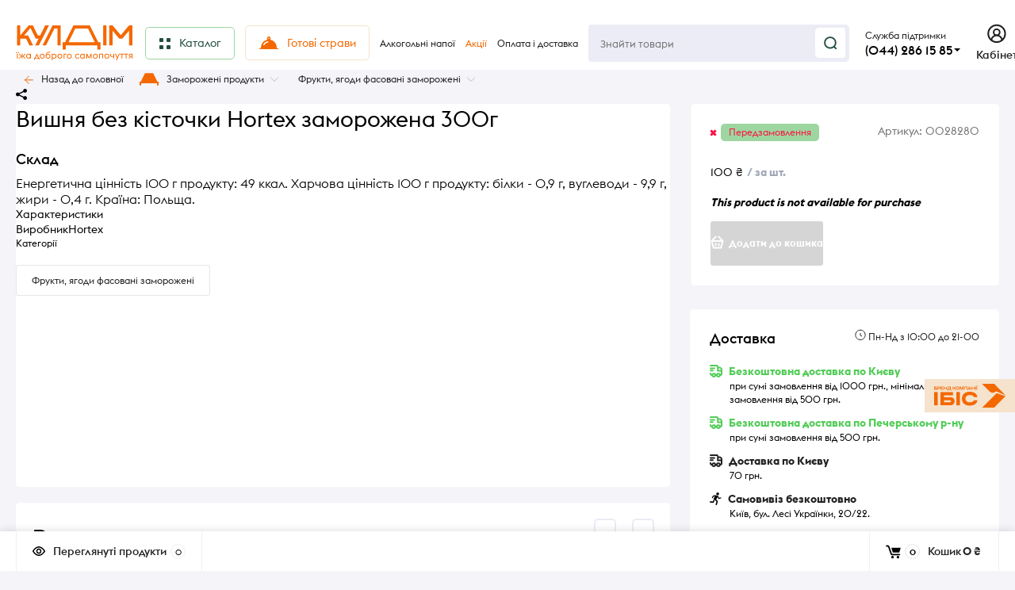

--- FILE ---
content_type: text/html; charset=utf-8
request_url: https://kuldim.com/product/vishnya-bez-kostochki-hortex-zamorozhennaya-300g-0028280/
body_size: 45261
content:
<!DOCTYPE html><html class="roboto" lang="uk"><head><meta charset="utf-8"><title>Вишня без кісточки Hortex заморожена 300г — купити у Києві з доставкою | kuldim.com</title><meta content="designmyshop.ru" name="author"><meta name="keywords" content="Вишня без кісточки Hortex заморожена 300г, Фрукти, ягоди фасовані заморожені" /><meta name="description" content="Вишня без кісточки Hortex заморожена 300г від 100 ₴ ⏩ замовити в інтернет-магазині kuldim.com ✔️ Краща ціна ✔️ Широкий асортимент ✔️ Доставка по Києву." /><meta content="width=device-width, initial-scale=1" name="viewport"><meta content="ie=edge" http-equiv="x-ua-compatible"><meta name="robots" content="index,follow"><link rel="shortcut icon" href="/favicon.ico"/><link rel="stylesheet" media="screen" href="/wa-data/public/site/themes/kuldim-2023/css/fonts.css?v1.2.2.54"><link rel="stylesheet" media="all" href="/wa-data/public/site/themes/kuldim-2023/css/vendor.css?v1.2.2.54"><link rel="stylesheet" media="screen" href="/wa-content/font/ruble/arial/fontface.css?v2.7.1" /><link rel="stylesheet" media="all" href="/wa-data/public/site/themes/kuldim-2023/css/main.css?v1.2.2.54"><link href="/wa-apps/shop/plugins/autobadge/css/frontend.min.css?1.7.7" rel="stylesheet">
<link href="https://kuldim.com/predzakazCSS/" rel="stylesheet">
<!--[if lt IE 9]><script src="http://cdnjs.cloudflare.com/ajax/libs/html5shiv/3.7.2/html5shiv.min.js"></script><![endif]--><!--[if lt IE 10 ]><p class="chromeframe" style="background-color:yellow;">Вы используете <strong>устаревший</strong> браузер. Пожалуйста <a href="http://browsehappy.com/?locale=ru" style="color: red; font-weight: bold;">Скачайте новый браузер абсолютно бесплатно</a> или <a href="http://www.google.com/chromeframe/?redirect=true">активируй Google Chrome Frame</a>чтобы пользоваться всеми возможностями сайта.</p><![endif]--><!-- Custom Browsers Color Start --><!-- Chrome, Firefox OS and Opera --><meta name="theme-color" content="#fff"><!-- Windows Phone --><meta name="msapplication-navbutton-color" content="#fff"><!-- iOS Safari --><meta name="apple-mobile-web-app-status-bar-style" content="#fff"><!-- Custom Browsers Color End --><script src="/wa-content/js/jquery/jquery-1.11.1.min.js?v2.7.1"></script><script src="/wa-apps/shop/plugins/autobadge/js/jquerycountdowntimer/jquery.countdownTimer.min.js?1.7.7"></script>
<script src="/wa-apps/shop/plugins/autobadge/js/frontend.min.js?1.7.7"></script>
<script src="https://kuldim.com/predzakazJsScript/"></script>
<script src="/wa-apps/shop/plugins/predzakaz/js/predzakaz.js?1.0.6"></script>
<link href="/wa-data/public/shop/themes/kuldim-2023/css/shop.css?v1.2.2.54" rel="stylesheet"><!-- plugin hook: 'frontend_head' --><script src="/wa-apps/shop/plugins/kmgtm/js/kmgtm.min.js?v1.6.2.0" type="application/javascript" data-script-exception="1"></script>
<script data-script-exception="1">
(function(){
    Kmgtm.init({"settings":{"use_gtm":"1","gtm_id":"GTM-KKJC7VJ","gtm_manual":"1","add_datalayer":"1","datalayer_name":"dataLayer","gtm_ee":"1","gtm_type":"1","gtm_logged":"1","gtm_userid":"1","gtm_usergroup":"1","gtm_ecom_data":"1","ua_id":"UA-53020635-1","ua_additional_code_before":"","ua_additional_code":"","ua_ee":"1","ua_dynamic_remarketing_indexes":{"ecomm_prodid":"1","ecomm_pagetype":"2","ecomm_totalvalue":"3"},"crossselling_count":"12","upselling_count":"12","refund_button_ids":"refund, refunded, deleted, delete","quicklook":"","productclick":"[data-kmgtm=\"product-click\"], #product-list .product-list li a, .related .product-list li a, .product-list li a","product":"[data-kmgtm=\"product\"], #product-list .product-list li, .related .product-list li, .product-list li","categoryname":"[data-kmgtm=\"category-name\"], .category-name","all_categories":"1","brand":"proizvoditel","revenue":{"products":"1","shipping":"1"},"affiliate":"","vk_price_id":"","currency_code":"UAH","default_ua_exist":"UA-53020635-1"},"url":"\/kmgtm\/changepurchase","url_order":"\/kmgtm\/getpurchase"});
})();
</script><script data-script-exception="1">
window.dataLayer = window.dataLayer || [];
Kmgtm.GTM.pushData({"ecomm_category":"Фрукти, ягоди фасовані заморожені"});Kmgtm.GTM.pushData({"ecomm_prodid": 555});Kmgtm.GTM.pushData({"ecomm_totalvalue": 100});
Kmgtm.GTM.addProductImpressions([{"id":"457","kmid":"457","name":"Чай Grace Evening Time 25 пак по 2 г","variant":"457 - 0026978","price":100,"category":"Чай","brand":"Grace","list":"upselling","position":1},{"id":"483","kmid":"483","name":"Соус Kuhne SALATFIX з травами 250 мл","variant":"483 - 0027299","price":100,"category":"Приправи","brand":"Kuhne","list":"upselling","position":2},{"id":"2438","kmid":"2438","name":"Міні круасани 7 Days з кремом какао 200г","variant":"2438 - 0053817","price":100,"category":"Круасани|Акції","brand":"7 Days","list":"upselling","position":3},{"id":"3230","kmid":"3230","name":"Кукурудза цукрова Хайнц 400г ж\/б","variant":"3230 - 0074733","price":100,"category":"Консервація","brand":"Heinz","list":"upselling","position":4},{"id":"3930","kmid":"3930","name":"Сир Гауда Лайт Цесвайне 10%","variant":"3930 - 0093699","price":100,"category":"Сири","list":"upselling","position":5},{"id":"6265","kmid":"6265","name":"Сир твердий нарізний Gauda Mlekovita 45% 150г","variant":"6265 - 5004215","price":100,"category":"Сири","list":"upselling","position":6},{"id":"115629","kmid":"115629","name":"Консерви Веладіс Горбуша в олії 160 г","variant":"109247 - 1000960","price":100,"category":"Консервація","brand":"Веладис","list":"upselling","position":7}]);
Kmgtm.GTM.eventSend({}, 'impression');Kmgtm.GTM.addProductImpressions([{"id":"115665","kmid":"115665","name":"Ікра Тріски Пробійна Veladis 100 г","variant":"109283 - 1000997","price":100,"category":"Рибні делікатеси","brand":"Veladis","list":"upselling","position":8},{"id":"115772","kmid":"115772","name":"Ікра Мінта Пробійна Veladis 100 г","variant":"109390 - 1000996","price":100,"category":"Рибні делікатеси","brand":"Veladis","list":"upselling","position":9},{"id":"116531","kmid":"116531","name":"Напій Red Bull 0,473л.","variant":"110149 - 0029920","price":100,"category":"Енергетики","brand":"Red Bull","list":"upselling","position":10},{"id":"116632","kmid":"116632","name":"Сік Sandora Яблучний 0,95 л","variant":"110250 - 0060987","price":100,"category":"Соки та нектари","brand":"Sandora","list":"upselling","position":11},{"id":"117279","kmid":"117279","name":"Сир кисломолочний Вілла Роз 25% 350 г","variant":"110897 - 1001864","price":100,"category":"Молочні продукти","brand":"Вілла Роз","list":"upselling","position":12}]);
Kmgtm.GTM.eventSend({}, 'impression');
Kmgtm.GTM.addProductImpressions([{"id":"2","kmid":"2","name":"Котлети з індички","variant":"2 - 0000005","price":156,"category":"Другі страви|Страви з птиці","brand":"КУЛДІМ","list":"crossselling","position":1},{"id":"13","kmid":"13","name":"Польпетте з яловичої печінки","variant":"13 - 0000045","price":72,"category":"Страви з м'яса","brand":"КУЛДІМ","list":"crossselling","position":2},{"id":"98","kmid":"98","name":"Гриби печериці ","variant":"98 - 0000663","price":23,"category":"Гриби","list":"crossselling","position":3},{"id":"104","kmid":"104","name":"Часник","variant":"104 - 0000712","price":22.5,"category":"Овочі","list":"crossselling","position":4},{"id":"387","kmid":"387","name":"Горішки зі згущеним молоком","variant":"387 - 0026441","price":85,"category":"Десерти та випічка|Печиво та макаруни","brand":"КУЛДІМ","list":"crossselling","position":5},{"id":"662","kmid":"662","name":"Пиріжки з яловичою печінкою ","variant":"662 - 0029210","price":32.5,"category":"Пиріжки","brand":"КУЛДІМ","list":"crossselling","position":6},{"id":"1274","kmid":"1274","name":"Борщ вегетаріанський","variant":"1274 - 0034737","price":130,"category":"Пісні страви|Перші страви","brand":"КУЛДІМ","list":"crossselling","position":7}]);
Kmgtm.GTM.eventSend({}, 'impression');Kmgtm.GTM.addProductImpressions([{"id":"1326","kmid":"1326","name":"Котлети з м'яса кроля","variant":"1326 - 0035137","price":234,"category":"Другі страви|Страви з м'яса","brand":"КУЛДІМ","list":"crossselling","position":8},{"id":"1984","kmid":"1984","name":"Голубці з телятини","variant":"1984 - 0039989","price":285,"category":"Другі страви|Страви з м'яса","brand":"КУЛДІМ","list":"crossselling","position":9},{"id":"1986","kmid":"1986","name":"Котлети курячі смажені","variant":"1986 - 0039998","price":99,"category":"Другі страви|Страви з птиці","brand":"КУЛДІМ","list":"crossselling","position":10},{"id":"1988","kmid":"1988","name":"Салат Цезар з куркою","variant":"1988 - 0050057","price":260,"category":"Святкове меню|Салати","brand":"КУЛДІМ","list":"crossselling","position":11},{"id":"2285","kmid":"2285","name":"Печінка яловича смажена з цибулею","variant":"2285 - 0052649","price":62,"category":"Страви з м'яса","brand":"КУЛДІМ","list":"crossselling","position":12}]);
Kmgtm.GTM.eventSend({}, 'impression');
Kmgtm.GTM.productView({"id":"555","kmid":"555","name":"Вишня без кісточки Hortex заморожена 300г","variant":"555 - 0028280","price":100,"category":"Фрукти, ягоди фасовані заморожені","brand":"Hortex"});
Kmgtm.GTM.eventSend({}, 'productView');

Kmgtm.GTM.pushData({"page_category":"product"});
Kmgtm.GTM.pushData({"ecomm_pagetype":"product"});
Kmgtm.GTM.pushData({"kmgtm.currency":"UAH"});
Kmgtm.GTM.pushData( {'event': 'kmgtm.GTM'} );
</script>

<script data-script-exception="1">
Kmgtm.GA.addProductImpressions([{"id":"457","kmid":"457","name":"Чай Grace Evening Time 25 пак по 2 г","variant":"457 - 0026978","price":100,"category":"Чай","brand":"Grace","list":"upselling","position":1},{"id":"483","kmid":"483","name":"Соус Kuhne SALATFIX з травами 250 мл","variant":"483 - 0027299","price":100,"category":"Приправи","brand":"Kuhne","list":"upselling","position":2},{"id":"2438","kmid":"2438","name":"Міні круасани 7 Days з кремом какао 200г","variant":"2438 - 0053817","price":100,"category":"Круасани|Акції","brand":"7 Days","list":"upselling","position":3},{"id":"3230","kmid":"3230","name":"Кукурудза цукрова Хайнц 400г ж\/б","variant":"3230 - 0074733","price":100,"category":"Консервація","brand":"Heinz","list":"upselling","position":4},{"id":"3930","kmid":"3930","name":"Сир Гауда Лайт Цесвайне 10%","variant":"3930 - 0093699","price":100,"category":"Сири","list":"upselling","position":5},{"id":"6265","kmid":"6265","name":"Сир твердий нарізний Gauda Mlekovita 45% 150г","variant":"6265 - 5004215","price":100,"category":"Сири","list":"upselling","position":6},{"id":"115629","kmid":"115629","name":"Консерви Веладіс Горбуша в олії 160 г","variant":"109247 - 1000960","price":100,"category":"Консервація","brand":"Веладис","list":"upselling","position":7},{"id":"115665","kmid":"115665","name":"Ікра Тріски Пробійна Veladis 100 г","variant":"109283 - 1000997","price":100,"category":"Рибні делікатеси","brand":"Veladis","list":"upselling","position":8},{"id":"115772","kmid":"115772","name":"Ікра Мінта Пробійна Veladis 100 г","variant":"109390 - 1000996","price":100,"category":"Рибні делікатеси","brand":"Veladis","list":"upselling","position":9},{"id":"116531","kmid":"116531","name":"Напій Red Bull 0,473л.","variant":"110149 - 0029920","price":100,"category":"Енергетики","brand":"Red Bull","list":"upselling","position":10},{"id":"116632","kmid":"116632","name":"Сік Sandora Яблучний 0,95 л","variant":"110250 - 0060987","price":100,"category":"Соки та нектари","brand":"Sandora","list":"upselling","position":11},{"id":"117279","kmid":"117279","name":"Сир кисломолочний Вілла Роз 25% 350 г","variant":"110897 - 1001864","price":100,"category":"Молочні продукти","brand":"Вілла Роз","list":"upselling","position":12}]);
Kmgtm.GA.productView({"id":"555","kmid":"555","name":"Вишня без кісточки Hortex заморожена 300г","variant":"555 - 0028280","price":100,"category":"Фрукти, ягоди фасовані заморожені","brand":"Hortex"});
Kmgtm.GA.ecPlugin();
</script>
<script data-script-exception="1">
Kmgtm.GTM.pushData( {'event': 'kmgtm.FB'} );
</script>
<script data-script-exception="1">
Kmgtm.GTM.pushData( {'event': 'kmgtm.VK'} );
</script><script>(function($){$(function(){$.autobadgeFrontend.init({update:'/autobadge/update/',forceParentVisible:'1',delayLoading:'',delayLoadingAjax:'',forceParentRelative:'1',showLoader:''});});})(jQuery);</script><link rel="stylesheet" media="all" href="/wa-data/public/site/themes/kuldim-2023/css/themecolors/color-1.css?v1.2.2.54"><meta property="og:type" content="website" />
<meta property="og:title" content="Вишня без кісточки Hortex заморожена 300г — купити у Києві з доставкою | kuldim.com" />
<meta property="og:image" content="https://kuldim.com/wa-data/public/shop/products/55/05/555/images/32484/32484.750x0.jpg" />
<meta property="og:url" content="https://kuldim.com/product/vishnya-bez-kostochki-hortex-zamorozhennaya-300g-0028280/" />
<meta property="product:price:amount" content="100" />
<meta property="product:price:currency" content="UAH" />
<meta property="og:description" content="Вишня без кісточки Hortex заморожена 300г від 100 ₴ ⏩ замовити в інтернет-магазині kuldim.com ✔️ Краща ціна ✔️ Широкий асортимент ✔️ Доставка по Києву." />
<!-- Google Tag Manager -->
<script>(function(w,d,s,l,i){w[l]=w[l]||[];w[l].push({'gtm.start':
new Date().getTime(),event:'gtm.js'});var f=d.getElementsByTagName(s)[0],
j=d.createElement(s),dl=l!='dataLayer'?'&l='+l:'';j.async=true;j.src=
'https://www.googletagmanager.com/gtm.js?id='+i+dl;f.parentNode.insertBefore(j,f);
})(window,document,'script','dataLayer','GTM-KKJC7VJ');</script>
<!-- End Google Tag Manager -->
<!-- BEGIN PLERDY CODE -->
<script type="text/javascript" defer data-plerdy_code='1'>
    var _protocol="https:"==document.location.protocol?" https://":" http://";
    _site_hash_code = "abd37da2154044f52e860bbb6cfcc329",_suid=38577, plerdyScript=document.createElement("script");
    plerdyScript.setAttribute("defer",""),plerdyScript.dataset.plerdymainscript="plerdymainscript",
    plerdyScript.src="https://a.plerdy.com/public/js/click/main.js?v="+Math.random();
    var plerdymainscript=document.querySelector("[data-plerdymainscript='plerdymainscript']");
    plerdymainscript&&plerdymainscript.parentNode.removeChild(plerdymainscript);
    try{document.head.appendChild(plerdyScript)}catch(t){console.log(t,"unable add script tag")}
</script>
<!-- END PLERDY CODE -->
<!-- Meta Pixel Code --> 
<script> 
!function(f,b,e,v,n,t,s) 
{if(f.fbq)return;n=f.fbq=function(){n.callMethod? 
n.callMethod.apply(n,arguments):n.queue.push(arguments)}; 
if(!f._fbq)f._fbq=n;n.push=n;n.loaded=!0;n.version='2.0'; 
n.queue=[];t=b.createElement(e);t.async=!0; 
t.src=v;s=b.getElementsByTagName(e)[0]; 
s.parentNode.insertBefore(t,s)}(window, document,'script', 
'https://connect.facebook.net/en_US/fbevents.js'); 
fbq('init', '1513060035887887'); 
fbq('track', 'PageView'); 
</script> 
<noscript><img height="1" width="1" style="display:none" 
src="https://www.facebook.com/tr?id=1513060035887887&ev=PageView&noscript=1" 
/></noscript> 
<!-- End Meta Pixel Code -->
<script type="text/javascript">
  window.helpcrunchSettings = {
    organization: 'ibis',
    appId: '92d34653-00d9-4684-80f6-18a5943e422e',
  };
</script>

<!-- Help Crunch -->
<script type="text/javascript">
  window.helpcrunchSettings = {
    organization: 'ibis',
    appId: '92d34653-00d9-4684-80f6-18a5943e422e',
  };
</script>

<script type="text/javascript">
  (function(w,d){var hS=w.helpcrunchSettings;if(!hS||!hS.organization){return;}var widgetSrc='https://embed.helpcrunch.com/sdk.js';w.HelpCrunch=function(){w.HelpCrunch.q.push(arguments)};w.HelpCrunch.q=[];function r(){if (d.querySelector('script[src="' + widgetSrc + '"')) { return; }var s=d.createElement('script');s.async=1;s.type='text/javascript';s.src=widgetSrc;(d.body||d.head).appendChild(s);}if(d.readyState === 'complete'||hS.loadImmediately){r();} else if(w.attachEvent){w.attachEvent('onload',r)}else{w.addEventListener('load',r,false)}})(window, document)
</script><script type="text/javascript">
(function(i,s,o,g,r,a,m){i['GoogleAnalyticsObject']=r;i[r]=i[r]||function(){
(i[r].q=i[r].q||[]).push(arguments)},i[r].l=1*new Date();a=s.createElement(o),
m=s.getElementsByTagName(o)[0];a.async=1;a.src=g;m.parentNode.insertBefore(a,m)
})(window,document,'script','//www.google-analytics.com/analytics.js','ga');
ga('create', 'UA-53020635-1', 'auto');
ga('send', 'pageview');

</script><link rel="stylesheet" media="all" href="/wa-data/public/site/themes/kuldim-2023/css/user.css?v1.2.2.54"></head><body class="boxed" style="background:#F5F4F9 url(/wa-data/public/site/themes/kuldim-2023/img/boxed/no-pattern.png)" data-viewed="555" data-theme-id="balance"><main id="my-page"><div class="page-preloader"><div class="inner-loader"></div></div><div class="outer-wrapper item-page has-bottom-panel"><div class="boxed-ui-style"></div><header class="site-header site-header_mob site-header_2"><div class="site-header__main"><div class="site-header__main-inner"><div class="site-header__hamb-logo"><a class="hamburger" href="#mmenu"><span class="hamburger__inner"></span></a><a class="site-header__logo" href="/"><!--					<img src="/wa-data/public/site/themes/kuldim-2023/?v1.2.2.54" alt="КУЛДІМ">--><a class="logo" href="/"><img alt="КУЛДІМ" src="/wa-data/public/site/themes/kuldim-2023/img/logo.svg" width="97"></a></a></div><!-- hide standart auth block --><div class="site-header__actions" style="display: none"><div class="site-actions site-actions_mob"><div class="site-actions__btn site-actions__btn_search"><a class="action-btn inline-popup-search" href="#search-popup"><span class="action-btn__inner"><svg class="icon" height="22" width="22"><use xlink:href="#icon-search"></use></svg><span class="action-btn__text">Пошук</span></span></a><div class="b-popup b-popup_search mfp-hide mfp-with-anim" id="search-popup"><div class="b-popup__inner"><div class="site-search"><div class="site-search__title">Пошук</div><form class="search__form-autocomplete search__form-shop" action="/search/" data-images="1" data-limit="6"><div class="site-search__inner"><div class="site-search__input-wrapper"><input class="site-search__input site-search__input_merged" type="search" name="query" autocomplete="off" placeholder="Знайти товари" value="" /><div class="site-search__loader"></div></div><button class="site-search__btn"><svg class="icon cent-icon" height="16" width="16"><use xlink:href="#icon-search"></use></svg><span class="site-search__btn-text">Пошук</span></button></div></form><div class="autocomplete-suggestions"><div class="autocomplete-suggestion autocomplete-suggestion-showall"><a class="btn btn_default btn_sec-9 view-all"data-href="/search/?*"href="/search/"><span>Show all results</span><div class="hover-anim"></div></a></div></div></div></div></div></div><div class="site-actions__btn site-actions__btn_user"><a class="action-btn"href="/my/"><span class="action-btn__inner"><svg class="icon" height="22" width="19"><use xlink:href="#icon-user"></use></svg><span class="action-btn__text">Personal area</span></span></a></div><div class="site-actions__btn site-actions__btn_cart"><a class="action-btn js-minicart is-empty"href="/cart/"><div class="action-btn__inner"><svg class="icon" height="20" width="24"><use xlink:href="#icon-cart"></use></svg><div class="action-btn__qty js-minicart-count">0</div></div></a></div></div></div><!-- hide standart auth block --><!-- infobox on click wfc --><div class="dropdown"><div class="dropbtn" onclick="myFunction()" style="text-align: left"><div class="callback-info__above_main-num-text">Служба підтримки</br><div class="callback-info__main-num-text has-down-arrow">(044) 286 15 85</div></div><div class="dropdown-content" id="myDropdown"><!-- content block --><span class="callback-info__above_main-num-text_mob">Служба підтримки</span><br><div class="mobile-drop__tel"><a href="tel:0442861585"class="mobile-drop__tel">(044) 286 15 85</a></div><div class="mobile-drop__tel"><a class="mobile-drop__tel" href="tel:+380986064000">(098) 606 4000</a></div><div class="mobile-drop__tel"><a class="mobile-drop__tel" href="tel:+380636064000">(063) 606 4000</a></div><div class="mobile-drop__gray">Дзвінки тарифікуються згідно<br> умов мобільного оператора</div><div class="mobile-drop__zag">Режим роботи</div><div class="mobile-drop__orange"><svg fill="none" height="10" viewBox="0 0 10 10" width="10"xmlns="http://www.w3.org/2000/svg"><path d="M6.41536 0.700861L2.82602 5.13316C2.71912 5.26516 2.81307 5.46212 2.98292 5.46212H3.94616C4.07867 5.46212 4.17525 5.58759 4.14134 5.71568L3.24009 9.12039C3.18431 9.33112 3.45587 9.46846 3.59255 9.29865L7.17445 4.84842C7.28077 4.71632 7.18674 4.51992 7.01717 4.51992H6.08457C5.9525 4.51992 5.85599 4.3952 5.88913 4.26736L6.7677 0.878592C6.82218 0.668453 6.55198 0.532155 6.41536 0.700861Z"stroke="#F46800"/></svg>Замовленя приймаються <br>цілодобово</div><div class="mobile-drop__zag">Доставка</div><div class="mobile-drop__zag"><svg fill="none" height="11" viewBox="0 0 10 11" width="10"xmlns="http://www.w3.org/2000/svg"><path d="M5 0.865479C2.58767 0.865479 0.625 2.82815 0.625 5.24048C0.625 7.65281 2.58767 9.61548 5 9.61548C7.41233 9.61548 9.375 7.65281 9.375 5.24048C9.375 2.82815 7.41233 0.865479 5 0.865479Z"stroke="#222222"/><path d="M6.25 6.28738L5 5.63348V3.78738" stroke="#222222" stroke-linecap="round"stroke-linejoin="round"/></svg>Пн-Нд з 10:00 до 21:00</div><!-- end content block --></div></div></div><script>/* When the user clicks on the button,toggle between hiding and showing the dropdown content */function myFunction() {document.getElementById("myDropdown").classList.toggle("show");}// Close the dropdown if the user clicks outside of itwindow.onclick = function (event) {if (!event.target.matches('.dropbtn')) {var dropdowns = document.getElementsByClassName("dropdown-content");var i;for (i = 0; i < dropdowns.length; i++) {var openDropdown = dropdowns[i];if (openDropdown.classList.contains('show')) {openDropdown.classList.remove('show');}}}}</script><!-- end infobox on click wfc --></div></div><div class="mob-search"><form action="/search/" data-images="1"data-limit="6"><input autocomplete="off" name="query" placeholder="Знайти товари" type="search"value=""><input type="submit"></form></div><nav class="mobile-nav" id="mmenu"><ul class="mobile-nav__list"><li class="mobile-nav__item mobile-nav__item_catalog mobile-nav__item_main"style="border-radius: var(--5, 5px);background: #F5E3CE; margin: 10px;"><span class="mobile-nav__btn"><svg fill="none" height="16" viewBox="0 0 16 16" width="16" xmlns="http://www.w3.org/2000/svg"><rect height="5" rx="1" stroke="#F46800" stroke-width="2" width="5" x="1" y="1"/><rect height="5" rx="1" stroke="#F46800" stroke-width="2" width="5" x="1" y="10"/><rect height="5" rx="1" stroke="#F46800" stroke-width="2" width="5" x="10" y="1"/><rect height="5" rx="1" stroke="#F46800" stroke-width="2" width="5" x="10" y="10"/></svg><span class="mobile-nav__text_orange">Каталог товарів</span></span><ul class="mobile-nav__list"><!-- start search --><li class="mobile-nav__item mobile-nav__item_main mobile-nav__item_search"><div class="mobile-nav-search"><form action="/search/" data-images="1" data-limit="6"><input type="search" name="query" autocomplete="on" placeholder="Знайти товари" value=""><button type="submit"><svg class="icon" width="15" height="15"><use xlink:href="#icon-search"></use></svg></button></form></div></li><!-- end search --><li class="mobile-nav__item"><a class="mobile-nav__btn" href="/category/available-dishes/"><!-- first level here --><span class="mobile-nav__text" style="color:#F46800">Готові страви</span></a></li><li class="mobile-nav__item"><span class="mobile-nav__btn"><!-- off category icons --><!-- end off category icons --><span class="mobile-nav__text">Кулінарія</span></span><ul class="mobile-nav__list mobile-nav__list_next"><li class="mobile-nav__item"><a class="mobile-nav__btn" style="color:#F46800" href="/category/cooking/">Переглянути усі продукти</a></li><li class="mobile-nav__item" style="margin-left: 20px"><a class="mobile-nav__btn" href="/category/meat-dishes/"><span class="mobile-nav__text">Страви з м'яса</span></a></li><li class="mobile-nav__item" style="margin-left: 20px"><a class="mobile-nav__btn" href="/category/poultry-dishes/"><span class="mobile-nav__text">Страви з птиці</span></a></li><li class="mobile-nav__item" style="margin-left: 20px"><a class="mobile-nav__btn" href="/category/fish-dishes/"><span class="mobile-nav__text">Страви з риби</span></a></li><li class="mobile-nav__item" style="margin-left: 20px"><a class="mobile-nav__btn" href="/category/vegetable-dishes/"><span class="mobile-nav__text">Страви з овочів</span></a></li><li class="mobile-nav__item" style="margin-left: 20px"><a class="mobile-nav__btn" href="/category/dumplings-dumplings/"><span class="mobile-nav__text">Вареники та галушки</span></a></li><li class="mobile-nav__item" style="margin-left: 20px"><a class="mobile-nav__btn" href="/category/first-meal/"><span class="mobile-nav__text">Перші страви</span></a></li><li class="mobile-nav__item" style="margin-left: 20px"><a class="mobile-nav__btn" href="/category/pies/"><span class="mobile-nav__text">Пиріжки</span></a></li><li class="mobile-nav__item" style="margin-left: 20px"><a class="mobile-nav__btn" href="/category/salads/"><span class="mobile-nav__text">Салати</span></a></li><li class="mobile-nav__item" style="margin-left: 20px"><a class="mobile-nav__btn" href="/category/garnish/"><span class="mobile-nav__text">Гарніри</span></a></li><li class="mobile-nav__item" style="margin-left: 20px"><a class="mobile-nav__btn" href="/category/cold-snacks/"><span class="mobile-nav__text">Закуски</span></a></li><li class="mobile-nav__item" style="margin-left: 20px"><a class="mobile-nav__btn" href="/category/pancakes-and-fritters/"><span class="mobile-nav__text">Млинці та оладки</span></a></li><li class="mobile-nav__item" style="margin-left: 20px"><a class="mobile-nav__btn" href="/category/casseroles-and-cheese-cakes/"><span class="mobile-nav__text">Запіканки та сирники</span></a></li><li class="mobile-nav__item" style="margin-left: 20px"><a class="mobile-nav__btn" href="/category/own-drinks/"><span class="mobile-nav__text">Напої власного виробництва</span></a></li></ul></li><li class="mobile-nav__item"><span class="mobile-nav__btn"><!-- off category icons --><!-- end off category icons --><span class="mobile-nav__text">Десерти</span></span><ul class="mobile-nav__list mobile-nav__list_next"><li class="mobile-nav__item"><a class="mobile-nav__btn" style="color:#F46800" href="/category/desserts/">Переглянути усі продукти</a></li><li class="mobile-nav__item" style="margin-left: 20px"><a class="mobile-nav__btn" href="/category/cookies-and-macaroons/"><span class="mobile-nav__text">Печиво та макаруни</span></a></li><li class="mobile-nav__item" style="margin-left: 20px"><a class="mobile-nav__btn" href="/category/pies-and-strudels/"><span class="mobile-nav__text">Пироги та штруделі</span></a></li><li class="mobile-nav__item" style="margin-left: 20px"><a class="mobile-nav__btn" href="/category/cakes-and-muffins/"><span class="mobile-nav__text">Тістечка та мафіни</span></a></li><li class="mobile-nav__item" style="margin-left: 20px"><a class="mobile-nav__btn" href="/category/cakes/"><span class="mobile-nav__text">Торти</span></a></li></ul></li><li class="mobile-nav__item"><span class="mobile-nav__btn"><!-- off category icons --><!-- end off category icons --><span class="mobile-nav__text">Гастрономія</span></span><ul class="mobile-nav__list mobile-nav__list_next"><li class="mobile-nav__item"><a class="mobile-nav__btn" style="color:#F46800" href="/category/gastronomy/">Переглянути усі продукти</a></li><li class="mobile-nav__item" style="margin-left: 20px"><a class="mobile-nav__btn" href="/category/bread-and-baked-goods/"><span class="mobile-nav__text">Хліб та випічка</span></a></li><li class="mobile-nav__item" style="margin-left: 20px"><a class="mobile-nav__btn" href="/category/sausages-and-sausages/"><span class="mobile-nav__text">Ковбаси та сосиски</span></a></li><li class="mobile-nav__item" style="margin-left: 20px"><a class="mobile-nav__btn" href="/category/milk-products/"><span class="mobile-nav__text">Молочні продукти</span></a></li><li class="mobile-nav__item" style="margin-left: 20px"><a class="mobile-nav__btn" href="/category/seafood/"><span class="mobile-nav__text">Морепродукти</span></a></li><li class="mobile-nav__item" style="margin-left: 20px"><a class="mobile-nav__btn" href="/category/meat-delicacies-and-smoked/"><span class="mobile-nav__text">М'ясні делікатеси та копчення</span></a></li><li class="mobile-nav__item" style="margin-left: 20px"><a class="mobile-nav__btn" href="/category/cheeses/"><span class="mobile-nav__text">Сири</span></a></li><li class="mobile-nav__item" style="margin-left: 20px"><a class="mobile-nav__btn" href="/category/fish-delicacies/"><span class="mobile-nav__text">Рибні делікатеси</span></a></li><li class="mobile-nav__item" style="margin-left: 20px"><a class="mobile-nav__btn" href="/category/yoghurts-and-desserts/"><span class="mobile-nav__text">Йогурти та десерти</span></a></li><li class="mobile-nav__item" style="margin-left: 20px"><a class="mobile-nav__btn" href="/category/eggs/"><span class="mobile-nav__text">Яйця</span></a></li></ul></li><li class="mobile-nav__item"><span class="mobile-nav__btn"><!-- off category icons --><!-- end off category icons --><span class="mobile-nav__text">Бакалія</span></span><ul class="mobile-nav__list mobile-nav__list_next"><li class="mobile-nav__item"><a class="mobile-nav__btn" style="color:#F46800" href="/category/grocery/">Переглянути усі продукти</a></li><li class="mobile-nav__item" style="margin-left: 20px"><a class="mobile-nav__btn" href="/category/canned/"><span class="mobile-nav__text">Консервація</span></a></li><li class="mobile-nav__item" style="margin-left: 20px"><a class="mobile-nav__btn" href="/category/cereals/"><span class="mobile-nav__text">Крупи</span></a></li><li class="mobile-nav__item" style="margin-left: 20px"><a class="mobile-nav__btn" href="/category/pasta/"><span class="mobile-nav__text">Макаронні вироби</span></a></li><li class="mobile-nav__item" style="margin-left: 20px"><a class="mobile-nav__btn" href="/category/butter/"><span class="mobile-nav__text">Олія</span></a></li><li class="mobile-nav__item" style="margin-left: 20px"><a class="mobile-nav__btn" href="/category/baking/"><span class="mobile-nav__text">Для випічки</span></a></li><li class="mobile-nav__item" style="margin-left: 20px"><a class="mobile-nav__btn" href="/category/nut-dried-fruits-and-seeds/"><span class="mobile-nav__text">Горіх, сухофрукти та насіння</span></a></li><li class="mobile-nav__item" style="margin-left: 20px"><a class="mobile-nav__btn" href="/category/condiments/"><span class="mobile-nav__text">Приправи</span></a></li><li class="mobile-nav__item" style="margin-left: 20px"><a class="mobile-nav__btn" href="/category/fast-food-products/"><span class="mobile-nav__text">Продукція швидкого приготування</span></a></li><li class="mobile-nav__item" style="margin-left: 20px"><a class="mobile-nav__btn" href="/category/snacks/"><span class="mobile-nav__text">Снеки</span></a></li></ul></li><li class="mobile-nav__item"><span class="mobile-nav__btn"><!-- off category icons --><!-- end off category icons --><span class="mobile-nav__text">Заморожені продукти</span></span><ul class="mobile-nav__list mobile-nav__list_next"><li class="mobile-nav__item"><a class="mobile-nav__btn" style="color:#F46800" href="/category/frozen-food/">Переглянути усі продукти</a></li><li class="mobile-nav__item" style="margin-left: 20px"><a class="mobile-nav__btn" href="/category/packaged-frozen-fruits-and-berries/"><span class="mobile-nav__text">Фрукти, ягоди фасовані заморожені</span></a></li><li class="mobile-nav__item" style="margin-left: 20px"><a class="mobile-nav__btn" href="/category/vegetables-frozen-fruits-dough/"><span class="mobile-nav__text">Овочі заморожені, тісто</span></a></li><li class="mobile-nav__item" style="margin-left: 20px"><a class="mobile-nav__btn" href="/category/frozen-semi-finished-products-of-own-production/"><span class="mobile-nav__text">Напівфабрикати власного виробництва</span></a></li><li class="mobile-nav__item" style="margin-left: 20px"><a class="mobile-nav__btn" href="/category/frozen-fish-products/"><span class="mobile-nav__text">Морепродукти заморожені та інше</span></a></li></ul></li><li class="mobile-nav__item"><span class="mobile-nav__btn"><!-- off category icons --><!-- end off category icons --><span class="mobile-nav__text">Овочі та фрукти</span></span><ul class="mobile-nav__list mobile-nav__list_next"><li class="mobile-nav__item"><a class="mobile-nav__btn" style="color:#F46800" href="/category/vegetables-and-fruits/">Переглянути усі продукти</a></li><li class="mobile-nav__item" style="margin-left: 20px"><a class="mobile-nav__btn" href="/category/vegetables/"><span class="mobile-nav__text">Овочі</span></a></li><li class="mobile-nav__item" style="margin-left: 20px"><a class="mobile-nav__btn" href="/category/greens/"><span class="mobile-nav__text">Зелень</span></a></li><li class="mobile-nav__item" style="margin-left: 20px"><a class="mobile-nav__btn" href="/category/fruits/"><span class="mobile-nav__text">Фрукти</span></a></li><li class="mobile-nav__item" style="margin-left: 20px"><a class="mobile-nav__btn" href="/category/berries/"><span class="mobile-nav__text">Ягоди</span></a></li><li class="mobile-nav__item" style="margin-left: 20px"><a class="mobile-nav__btn" href="/category/mushrooms/"><span class="mobile-nav__text">Гриби</span></a></li></ul></li><li class="mobile-nav__item"><span class="mobile-nav__btn"><!-- off category icons --><!-- end off category icons --><span class="mobile-nav__text">Солодощі</span></span><ul class="mobile-nav__list mobile-nav__list_next"><li class="mobile-nav__item"><a class="mobile-nav__btn" style="color:#F46800" href="/category/sweets/">Переглянути усі продукти</a></li><li class="mobile-nav__item" style="margin-left: 20px"><a class="mobile-nav__btn" href="/category/bars/"><span class="mobile-nav__text">Батончики</span></a></li><li class="mobile-nav__item" style="margin-left: 20px"><a class="mobile-nav__btn" href="/category/chocolate/"><span class="mobile-nav__text">Шоколад</span></a></li><li class="mobile-nav__item" style="margin-left: 20px"><a class="mobile-nav__btn" href="/category/candy/"><span class="mobile-nav__text">Цукерки</span></a></li><li class="mobile-nav__item" style="margin-left: 20px"><a class="mobile-nav__btn" href="/category/marshmallow-marmalade/"><span class="mobile-nav__text">Зефір, мармелад</span></a></li><li class="mobile-nav__item" style="margin-left: 20px"><a class="mobile-nav__btn" href="/category/croissants/"><span class="mobile-nav__text">Круасани</span></a></li><li class="mobile-nav__item" style="margin-left: 20px"><a class="mobile-nav__btn" href="/category/corn-sticks-and-stuff/"><span class="mobile-nav__text">Кукурудзяні палички та інше</span></a></li><li class="mobile-nav__item" style="margin-left: 20px"><a class="mobile-nav__btn" href="/category/ice-cream/"><span class="mobile-nav__text">Морозиво</span></a></li><li class="mobile-nav__item" style="margin-left: 20px"><a class="mobile-nav__btn" href="/category/cookies-and-waffles/"><span class="mobile-nav__text">Печиво та вафлі</span></a></li><li class="mobile-nav__item" style="margin-left: 20px"><a class="mobile-nav__btn" href="/category/eastern-sweets/"><span class="mobile-nav__text">Східні солодощі</span></a></li><li class="mobile-nav__item" style="margin-left: 20px"><a class="mobile-nav__btn" href="/category/festive-confectionery/"><span class="mobile-nav__text">Святкова кондитерська продукція</span></a></li><li class="mobile-nav__item" style="margin-left: 20px"><a class="mobile-nav__btn" href="/category/gingerbread-drying-straws/"><span class="mobile-nav__text">Пряники, сушіння, соломка</span></a></li><li class="mobile-nav__item" style="margin-left: 20px"><a class="mobile-nav__btn" href="/category/chewing-gum/"><span class="mobile-nav__text">Жувальна гумка</span></a></li></ul></li><li class="mobile-nav__item"><a class="mobile-nav__btn" href="/category/healthy-eating/"><!-- first level here --><span class="mobile-nav__text" style="color:#F46800">Здорове харчування</span></a></li><li class="mobile-nav__item"><span class="mobile-nav__btn"><!-- off category icons --><!-- end off category icons --><span class="mobile-nav__text">Алкогольні напої</span></span><ul class="mobile-nav__list mobile-nav__list_next"><li class="mobile-nav__item"><a class="mobile-nav__btn" style="color:#F46800" href="/category/alcoholic-drinks/">Переглянути усі продукти</a></li><li class="mobile-nav__item" style="margin-left: 20px"><a class="mobile-nav__btn" href="/category/spirits/"><span class="mobile-nav__text">Міцний алкоголь</span></a></li><li class="mobile-nav__item" style="margin-left: 20px"><a class="mobile-nav__btn" href="/category/wine/"><span class="mobile-nav__text">Вино</span></a></li><li class="mobile-nav__item" style="margin-left: 20px"><a class="mobile-nav__btn" href="/category/champagne-and-sparkling/"><span class="mobile-nav__text">Шампанське та ігристе</span></a></li><li class="mobile-nav__item" style="margin-left: 20px"><a class="mobile-nav__btn" href="/category/liqueurs-and-aperitifs/"><span class="mobile-nav__text">Лікери та аперитиви</span></a></li><li class="mobile-nav__item" style="margin-left: 20px"><a class="mobile-nav__btn" href="/category/beer/"><span class="mobile-nav__text">Пиво</span></a></li><li class="mobile-nav__item" style="margin-left: 20px"><a class="mobile-nav__btn" href="/category/low-alcohol-drinks/"><span class="mobile-nav__text">Слабоалкогольні напої</span></a></li></ul></li><li class="mobile-nav__item"><span class="mobile-nav__btn"><!-- off category icons --><!-- end off category icons --><span class="mobile-nav__text">Безалкогольні напої</span></span><ul class="mobile-nav__list mobile-nav__list_next"><li class="mobile-nav__item"><a class="mobile-nav__btn" style="color:#F46800" href="/category/soft-drinks/">Переглянути усі продукти</a></li><li class="mobile-nav__item" style="margin-left: 20px"><a class="mobile-nav__btn" href="/category/mineral-water/"><span class="mobile-nav__text">Мінеральна вода</span></a></li><li class="mobile-nav__item" style="margin-left: 20px"><a class="mobile-nav__btn" href="/category/sweet-drinks-and-lemonades/"><span class="mobile-nav__text">Солодкі напої та лимонади</span></a></li><li class="mobile-nav__item" style="margin-left: 20px"><a class="mobile-nav__btn" href="/category/juices-and-nectars/"><span class="mobile-nav__text">Соки та нектари</span></a></li><li class="mobile-nav__item" style="margin-left: 20px"><a class="mobile-nav__btn" href="/category/energy/"><span class="mobile-nav__text">Енергетики</span></a></li><li class="mobile-nav__item" style="margin-left: 20px"><a class="mobile-nav__btn" href="/category/nonalcoholic-beer/"><span class="mobile-nav__text">Безалкогольне пиво</span></a></li></ul></li><li class="mobile-nav__item"><span class="mobile-nav__btn"><!-- off category icons --><!-- end off category icons --><span class="mobile-nav__text">Кава та чай</span></span><ul class="mobile-nav__list mobile-nav__list_next"><li class="mobile-nav__item"><a class="mobile-nav__btn" style="color:#F46800" href="/category/coffee-and-tea/">Переглянути усі продукти</a></li><li class="mobile-nav__item" style="margin-left: 20px"><a class="mobile-nav__btn" href="/category/coffee/"><span class="mobile-nav__text">Кава</span></a></li><li class="mobile-nav__item" style="margin-left: 20px"><a class="mobile-nav__btn" href="/category/tea/"><span class="mobile-nav__text">Чай</span></a></li></ul></li><li class="mobile-nav__item"><a class="mobile-nav__btn" href="/category/stock/"><!-- first level here --><span class="mobile-nav__text" style="color:#F46800">Акції</span></a></li></ul></li><!-- cabinet --><li class="mobile-nav__item mobile-nav__item_main profile" style="border-radius: var(--5, 5px);border: 1px solid #F5E3CE; margin: 10px;"><span class="mobile-nav__btn"><svg fill="none" height="20" viewBox="0 0 20 20" width="20"xmlns="http://www.w3.org/2000/svg"><g id="user"><circle cx="9.92704" cy="9.92701" id="Ellipse 142" r="8.90532" stroke="#F46800"stroke-width="1.4"/><circle cx="9.92703" cy="8.49429" id="Ellipse 143" r="3.18752" stroke="#F46800"stroke-width="1.4"/><path d="M15.5917 17.3464C15.5917 14.218 13.0556 11.6819 9.92719 11.6819C6.79877 11.6819 4.2627 14.218 4.2627 17.3464"id="Ellipse 144"stroke="#F46800" stroke-width="1.4"/></g></svg><span class="mobile-nav__text" style="padding-left: 10px;">Особистий кабінет</span></span><ul class="mobile-nav__list"><li class="mobile-nav__item"><a class="mobile-nav__btn" href="/login/">Авторизуватися</a></li><li class="mobile-nav__item"><a class="mobile-nav__btn" href="/signup/">Реєстрація</a></li></ul></li><!-- end cabinet --><li class="mobile-nav__item mobile-nav__item_main profile"><span class="mobile-nav__btn" style="display: flex;"><div class="mobile-nav__text" style="padding-left: 10px;"><a class="mobile-nav__btn" href="/payment-and-delivery/">Оплата і доставка</a></div><div style="margin-left: auto;padding-right: 20px;"><svg fill="none" height="13" viewBox="0 0 12 13" width="12"xmlns="http://www.w3.org/2000/svg"><path d="M3.9082 1.25L9 6.5L3.9082 11.75" stroke="#A0A7B6" stroke-linecap="round"stroke-width="1.4"/></svg></div></span></li><li class="mobile-nav__item mobile-nav__item_main profile"><span class="mobile-nav__btn" style="display: flex;"><div class="mobile-nav__text" style="padding-left: 10px;"><a class="mobile-nav__btn" href="https://catering.kuldim.com/">Кейтеринг</a></div><div style="margin-left: auto;padding-right: 20px;"><svg fill="none" height="13" viewBox="0 0 12 13" width="12"xmlns="http://www.w3.org/2000/svg"><path d="M3.9082 1.25L9 6.5L3.9082 11.75" stroke="#A0A7B6" stroke-linecap="round"stroke-width="1.4"/></svg></div></span></li><li class="mobile-nav__item mobile-nav__item_main profile"><span class="mobile-nav__btn" style="display: flex;"><div class="mobile-nav__text" style="padding-left: 10px;"><a class="mobile-nav__btn" href="/payment-and-delivery/">Корпоративне харчування</a></div><div style="margin-left: auto;padding-right: 20px;"><svg fill="none" height="13" viewBox="0 0 12 13" width="12"xmlns="http://www.w3.org/2000/svg"><path d="M3.9082 1.25L9 6.5L3.9082 11.75" stroke="#A0A7B6" stroke-linecap="round"stroke-width="1.4"/></svg></div></span></li><li class="mobile-nav__item mobile-nav__item_main profile"><span class="mobile-nav__btn" style="display: flex;"><div class="mobile-nav__text" style="padding-left: 10px;"><a class="mobile-nav__btn" href="/discount/">Програма лояльності</a></div><div style="margin-left: auto;padding-right: 20px;"><svg fill="none" height="13" viewBox="0 0 12 13" width="12"xmlns="http://www.w3.org/2000/svg"><path d="M3.9082 1.25L9 6.5L3.9082 11.75" stroke="#A0A7B6" stroke-linecap="round"stroke-width="1.4"/></svg></div></span></li><li class="mobile-nav__item mobile-nav__item_main profile"><span class="mobile-nav__btn" style="display: flex;"><div class="mobile-nav__text" style="padding-left: 10px;"><a class="mobile-nav__btn" href="/contact/">Контакти</a></div><div style="margin-left: auto;padding-right: 20px;"><svg fill="none" height="13" viewBox="0 0 12 13" width="12"xmlns="http://www.w3.org/2000/svg"><path d="M3.9082 1.25L9 6.5L3.9082 11.75" stroke="#A0A7B6" stroke-linecap="round"stroke-width="1.4"/></svg></div></span></li><div class="mm-listitem__text" style="margin-left:10px"><div class="mobile-nav__item mobile-nav__info" style="padding-top: 20px"> Служба підтримки</div><div class="mobile-nav__tel"><a href="tel:+380442861585" style="color:#222">(044) 286 15 85</a></div><div class="mobile-nav__tel"><a href="tel:+380986064000" style="color:#222">(098) 606 40 00</a></div><div class="mobile-nav__tel"><a href="tel:+380636064000" style="color:#222">(063) 606 40 00</a></div><div style="padding-top: 10px">Дзвінки тарифікуються згідно умов мобільного оператора</div><div class="pay-flex-wfc" style="padding-top: 10px"><div><a href="https://www.facebook.com/kuldom.ua/"> <svg width="56" height="38" viewBox="0 0 56 38" fill="none" xmlns="http://www.w3.org/2000/svg"><path d="M1 5C1 2.79086 2.79086 1 5 1H51C53.2091 1 55 2.79086 55 5V33C55 35.2091 53.2091 37 51 37H5C2.79086 37 1 35.2091 1 33V5Z" fill="white"/><path fill-rule="evenodd" clip-rule="evenodd" d="M23.5 15.9504H25.4286V14.1653C25.4286 13.3703 25.471 12.1033 26.0714 11.3388C26.7005 10.5338 27.4764 10 28.9643 10C31.3911 10 32.5 10.2975 32.5 10.2975L32.0179 13.124C31.5014 12.9505 30.9596 12.8502 30.4107 12.8264C29.6582 12.8264 28.9643 12.9956 28.9643 13.719V15.9504H32.1786V18.6281H28.9643V28H25.4286V18.6281H23.5V15.9504Z" fill="#1D52A1"/><path d="M1 5C1 2.79086 2.79086 1 5 1H51C53.2091 1 55 2.79086 55 5V33C55 35.2091 53.2091 37 51 37H5C2.79086 37 1 35.2091 1 33V5Z" stroke="#ECECF7" stroke-width="2"/></svg></a></div><div><a href="https://instagram.com/kuldimibis/"><svg width="56" height="38" viewBox="0 0 56 38" fill="none" xmlns="http://www.w3.org/2000/svg"><path d="M1 5C1 2.79086 2.79086 1 5 1H51C53.2091 1 55 2.79086 55 5V33C55 35.2091 53.2091 37 51 37H5C2.79086 37 1 35.2091 1 33V5Z" fill="white"/><path fill-rule="evenodd" clip-rule="evenodd" d="M31.8571 28H24.1429C22.7789 28 21.4708 27.4658 20.5063 26.5149C19.5418 25.564 19 24.2743 19 22.9296V15.0704C19 13.7257 19.5418 12.436 20.5063 11.4851C21.4708 10.5342 22.7789 10 24.1429 10H31.8571C33.2211 10 34.5292 10.5342 35.4937 11.4851C36.4582 12.436 37 13.7257 37 15.0704V22.9296C37 23.5954 36.867 24.2548 36.6085 24.8699C36.3501 25.4851 35.9713 26.0441 35.4937 26.5149C35.0161 26.9857 34.4492 27.3592 33.8252 27.614C33.2013 27.8688 32.5325 28 31.8571 28ZM35.3286 14.6901C35.3286 13.8497 34.9899 13.0436 34.3871 12.4493C33.7843 11.855 32.9668 11.5211 32.1143 11.5211H23.7571C22.9047 11.5211 22.0871 11.855 21.4843 12.4493C20.8815 13.0436 20.5429 13.8497 20.5429 14.6901V22.9296C20.5429 23.7701 20.8815 24.5761 21.4843 25.1704C22.0871 25.7647 22.9047 26.0986 23.7571 26.0986H32.1143C32.9668 26.0986 33.7843 25.7647 34.3871 25.1704C34.9899 24.5761 35.3286 23.7701 35.3286 22.9296V14.6901ZM32.7571 15.1972C32.5283 15.1972 32.3046 15.1303 32.1143 15.0049C31.924 14.8796 31.7757 14.7014 31.6881 14.4929C31.6005 14.2845 31.5776 14.0551 31.6222 13.8338C31.6669 13.6125 31.7771 13.4092 31.9389 13.2496C32.1007 13.0901 32.3069 12.9814 32.5314 12.9374C32.7559 12.8934 32.9885 12.916 33.2 13.0023C33.4114 13.0887 33.5921 13.2349 33.7193 13.4225C33.8464 13.6101 33.9143 13.8307 33.9143 14.0563C33.9143 14.3589 33.7924 14.6491 33.5754 14.863C33.3584 15.077 33.064 15.1972 32.7571 15.1972ZM27.9357 23.5634C27.0076 23.5634 26.1002 23.292 25.3285 22.7836C24.5568 22.2752 23.9553 21.5526 23.6001 20.7072C23.2449 19.8618 23.1519 18.9315 23.333 18.034C23.5141 17.1365 23.961 16.3121 24.6174 15.665C25.2737 15.0179 26.1099 14.5773 27.0202 14.3988C27.9305 14.2202 28.8741 14.3119 29.7316 14.6621C30.5891 15.0122 31.322 15.6053 31.8377 16.3661C32.3533 17.127 32.6286 18.0215 32.6286 18.9366C32.6286 20.1637 32.1342 21.3405 31.2541 22.2082C30.374 23.0759 29.1803 23.5634 27.9357 23.5634ZM27.9357 15.9577C27.3381 15.9577 26.754 16.1325 26.2571 16.4598C25.7602 16.7871 25.373 17.2523 25.1443 17.7967C24.9156 18.341 24.8558 18.9399 24.9723 19.5178C25.0889 20.0956 25.3767 20.6264 25.7992 21.043C26.2218 21.4596 26.7602 21.7433 27.3463 21.8583C27.9324 21.9732 28.5399 21.9142 29.092 21.6887C29.6441 21.4633 30.1159 21.0815 30.4479 20.5916C30.7799 20.1017 30.9571 19.5258 30.9571 18.9366C30.9571 18.1466 30.6388 17.3889 30.0722 16.8302C29.5056 16.2716 28.737 15.9577 27.9357 15.9577Z" fill="#FF20A7"/><path fill-rule="evenodd" clip-rule="evenodd" d="M31.8571 28H24.1429C22.7789 28 21.4708 27.4658 20.5063 26.5149C19.5418 25.564 19 24.2743 19 22.9296V15.0704C19 13.7257 19.5418 12.436 20.5063 11.4851C21.4708 10.5342 22.7789 10 24.1429 10H31.8571C33.2211 10 34.5292 10.5342 35.4937 11.4851C36.4582 12.436 37 13.7257 37 15.0704V22.9296C37 23.5954 36.867 24.2548 36.6085 24.8699C36.3501 25.4851 35.9713 26.0441 35.4937 26.5149C35.0161 26.9857 34.4492 27.3592 33.8252 27.614C33.2013 27.8688 32.5325 28 31.8571 28ZM35.3286 14.6901C35.3286 13.8497 34.9899 13.0436 34.3871 12.4493C33.7843 11.855 32.9668 11.5211 32.1143 11.5211H23.7571C22.9047 11.5211 22.0871 11.855 21.4843 12.4493C20.8815 13.0436 20.5429 13.8497 20.5429 14.6901V22.9296C20.5429 23.7701 20.8815 24.5761 21.4843 25.1704C22.0871 25.7647 22.9047 26.0986 23.7571 26.0986H32.1143C32.9668 26.0986 33.7843 25.7647 34.3871 25.1704C34.9899 24.5761 35.3286 23.7701 35.3286 22.9296V14.6901ZM32.7571 15.1972C32.5283 15.1972 32.3046 15.1303 32.1143 15.0049C31.924 14.8796 31.7757 14.7014 31.6881 14.4929C31.6005 14.2845 31.5776 14.0551 31.6222 13.8338C31.6669 13.6125 31.7771 13.4092 31.9389 13.2496C32.1007 13.0901 32.3069 12.9814 32.5314 12.9374C32.7559 12.8934 32.9885 12.916 33.2 13.0023C33.4114 13.0887 33.5921 13.2349 33.7193 13.4225C33.8464 13.6101 33.9143 13.8307 33.9143 14.0563C33.9143 14.3589 33.7924 14.6491 33.5754 14.863C33.3584 15.077 33.064 15.1972 32.7571 15.1972ZM27.9357 23.5634C27.0076 23.5634 26.1002 23.292 25.3285 22.7836C24.5568 22.2752 23.9553 21.5526 23.6001 20.7072C23.2449 19.8618 23.1519 18.9315 23.333 18.034C23.5141 17.1365 23.961 16.3121 24.6174 15.665C25.2737 15.0179 26.1099 14.5773 27.0202 14.3988C27.9305 14.2202 28.8741 14.3119 29.7316 14.6621C30.5891 15.0122 31.322 15.6053 31.8377 16.3661C32.3533 17.127 32.6286 18.0215 32.6286 18.9366C32.6286 20.1637 32.1342 21.3405 31.2541 22.2082C30.374 23.0759 29.1803 23.5634 27.9357 23.5634ZM27.9357 15.9577C27.3381 15.9577 26.754 16.1325 26.2571 16.4598C25.7602 16.7871 25.373 17.2523 25.1443 17.7967C24.9156 18.341 24.8558 18.9399 24.9723 19.5178C25.0889 20.0956 25.3767 20.6264 25.7992 21.043C26.2218 21.4596 26.7602 21.7433 27.3463 21.8583C27.9324 21.9732 28.5399 21.9142 29.092 21.6887C29.6441 21.4633 30.1159 21.0815 30.4479 20.5916C30.7799 20.1017 30.9571 19.5258 30.9571 18.9366C30.9571 18.1466 30.6388 17.3889 30.0722 16.8302C29.5056 16.2716 28.737 15.9577 27.9357 15.9577Z" fill="url(#paint0_radial_2969_15585)"/><path fill-rule="evenodd" clip-rule="evenodd" d="M31.8571 28H24.1429C22.7789 28 21.4708 27.4658 20.5063 26.5149C19.5418 25.564 19 24.2743 19 22.9296V15.0704C19 13.7257 19.5418 12.436 20.5063 11.4851C21.4708 10.5342 22.7789 10 24.1429 10H31.8571C33.2211 10 34.5292 10.5342 35.4937 11.4851C36.4582 12.436 37 13.7257 37 15.0704V22.9296C37 23.5954 36.867 24.2548 36.6085 24.8699C36.3501 25.4851 35.9713 26.0441 35.4937 26.5149C35.0161 26.9857 34.4492 27.3592 33.8252 27.614C33.2013 27.8688 32.5325 28 31.8571 28ZM35.3286 14.6901C35.3286 13.8497 34.9899 13.0436 34.3871 12.4493C33.7843 11.855 32.9668 11.5211 32.1143 11.5211H23.7571C22.9047 11.5211 22.0871 11.855 21.4843 12.4493C20.8815 13.0436 20.5429 13.8497 20.5429 14.6901V22.9296C20.5429 23.7701 20.8815 24.5761 21.4843 25.1704C22.0871 25.7647 22.9047 26.0986 23.7571 26.0986H32.1143C32.9668 26.0986 33.7843 25.7647 34.3871 25.1704C34.9899 24.5761 35.3286 23.7701 35.3286 22.9296V14.6901ZM32.7571 15.1972C32.5283 15.1972 32.3046 15.1303 32.1143 15.0049C31.924 14.8796 31.7757 14.7014 31.6881 14.4929C31.6005 14.2845 31.5776 14.0551 31.6222 13.8338C31.6669 13.6125 31.7771 13.4092 31.9389 13.2496C32.1007 13.0901 32.3069 12.9814 32.5314 12.9374C32.7559 12.8934 32.9885 12.916 33.2 13.0023C33.4114 13.0887 33.5921 13.2349 33.7193 13.4225C33.8464 13.6101 33.9143 13.8307 33.9143 14.0563C33.9143 14.3589 33.7924 14.6491 33.5754 14.863C33.3584 15.077 33.064 15.1972 32.7571 15.1972ZM27.9357 23.5634C27.0076 23.5634 26.1002 23.292 25.3285 22.7836C24.5568 22.2752 23.9553 21.5526 23.6001 20.7072C23.2449 19.8618 23.1519 18.9315 23.333 18.034C23.5141 17.1365 23.961 16.3121 24.6174 15.665C25.2737 15.0179 26.1099 14.5773 27.0202 14.3988C27.9305 14.2202 28.8741 14.3119 29.7316 14.6621C30.5891 15.0122 31.322 15.6053 31.8377 16.3661C32.3533 17.127 32.6286 18.0215 32.6286 18.9366C32.6286 20.1637 32.1342 21.3405 31.2541 22.2082C30.374 23.0759 29.1803 23.5634 27.9357 23.5634ZM27.9357 15.9577C27.3381 15.9577 26.754 16.1325 26.2571 16.4598C25.7602 16.7871 25.373 17.2523 25.1443 17.7967C24.9156 18.341 24.8558 18.9399 24.9723 19.5178C25.0889 20.0956 25.3767 20.6264 25.7992 21.043C26.2218 21.4596 26.7602 21.7433 27.3463 21.8583C27.9324 21.9732 28.5399 21.9142 29.092 21.6887C29.6441 21.4633 30.1159 21.0815 30.4479 20.5916C30.7799 20.1017 30.9571 19.5258 30.9571 18.9366C30.9571 18.1466 30.6388 17.3889 30.0722 16.8302C29.5056 16.2716 28.737 15.9577 27.9357 15.9577Z" fill="url(#paint1_radial_2969_15585)"/><path d="M1 5C1 2.79086 2.79086 1 5 1H51C53.2091 1 55 2.79086 55 5V33C55 35.2091 53.2091 37 51 37H5C2.79086 37 1 35.2091 1 33V5Z" stroke="#ECECF7" stroke-width="2"/><defs><radialGradient id="paint0_radial_2969_15585" cx="0" cy="0" r="1" gradientUnits="userSpaceOnUse" gradientTransform="translate(23.5 27.4375) rotate(106.302) scale(12.4245)"><stop stop-color="#FFFCB2"/><stop offset="0.233898" stop-color="#FFB21C" stop-opacity="0.81768"/><stop offset="1" stop-color="#FF24BE" stop-opacity="0"/></radialGradient><radialGradient id="paint1_radial_2969_15585" cx="0" cy="0" r="1" gradientUnits="userSpaceOnUse" gradientTransform="translate(23.275 10) rotate(75.3027) scale(7.09464 16.6373)"><stop stop-color="#2E62DF"/><stop offset="1" stop-color="#6E48D8" stop-opacity="0"/></radialGradient></defs></svg></a></div><div><a href="https://telegram.me/Kuldom"><svg width="56" height="38" viewBox="0 0 56 38" fill="none" xmlns="http://www.w3.org/2000/svg"><path d="M1 5C1 2.79086 2.79086 1 5 1H51C53.2091 1 55 2.79086 55 5V33C55 35.2091 53.2091 37 51 37H5C2.79086 37 1 35.2091 1 33V5Z" fill="white"/><path d="M20.1035 18.523C20.1035 18.523 28.0645 15.0655 30.8255 13.8481C31.8839 13.3612 35.4733 11.8029 35.4733 11.8029C35.4733 11.8029 37.1299 11.1211 36.9918 12.7768C36.9458 13.4585 36.5777 15.8447 36.2095 18.4256C35.6573 22.0778 35.0591 26.071 35.0591 26.071C35.0591 26.071 34.9671 27.191 34.1848 27.3858C33.4025 27.5806 32.114 26.704 31.8839 26.5092C31.6999 26.3631 28.4326 24.1718 27.2362 23.1005C26.9141 22.8083 26.5459 22.2239 27.2822 21.5422C28.9388 19.9352 30.9176 17.9386 32.114 16.6725C32.6662 16.0882 33.2184 14.7247 30.9176 16.3803C27.6503 18.7665 24.4291 21.0065 24.4291 21.0065C24.4291 21.0065 23.6929 21.4935 22.3124 21.0552C20.9318 20.6169 19.3212 20.0326 19.3212 20.0326C19.3212 20.0326 18.2168 19.3021 20.1035 18.523Z" fill="#35AEE2"/><path d="M1 5C1 2.79086 2.79086 1 5 1H51C53.2091 1 55 2.79086 55 5V33C55 35.2091 53.2091 37 51 37H5C2.79086 37 1 35.2091 1 33V5Z" stroke="#ECECF7" stroke-width="2"/></svg></a></div><div><a href="viber://chat?number=380986064000"><svg width="56" height="38" viewBox="0 0 56 38" fill="none" xmlns="http://www.w3.org/2000/svg"><path d="M1 5C1 2.79086 2.79086 1 5 1H51C53.2091 1 55 2.79086 55 5V33C55 35.2091 53.2091 37 51 37H5C2.79086 37 1 35.2091 1 33V5Z" fill="white"/><path d="M34.5325 11.7544C34.0903 11.3429 32.3033 10.0308 28.3231 10.0129C28.3231 10.0129 23.6299 9.72639 21.3419 11.8497C20.0684 13.1382 19.6203 15.023 19.5729 17.3613C19.526 19.6995 19.4644 24.0799 23.6392 25.2682L23.643 25.2692L23.6408 27.0818C23.6408 27.0818 23.6146 27.816 24.0916 27.9652C24.6695 28.1467 25.0086 27.5887 25.5603 26.9875C25.8634 26.6579 26.281 26.1731 26.5961 25.8025C29.4516 26.0444 31.6475 25.4895 31.8966 25.4077C32.4734 25.2181 35.7356 24.7958 36.2661 20.4154C36.8134 15.8988 36.0006 13.0429 34.5325 11.7544ZM35.0258 20.089C34.5772 23.747 31.9321 23.9781 31.4447 24.1364C31.237 24.2037 29.3077 24.6891 26.8828 24.5286L24.2541 27.4071L24.2514 24.0901L24.2307 24.0847C20.6991 23.0925 20.818 19.3726 20.8578 17.42C20.8976 15.4673 21.2601 13.8675 22.3379 12.7919C24.2727 11.0186 28.2594 11.2837 28.2594 11.2837C31.6262 11.2987 33.2399 12.3238 33.6139 12.6674C34.8557 13.7437 35.4887 16.3179 35.0258 20.089Z" fill="#AA5ABE"/><path d="M31.9861 20.6346C31.9844 20.633 31.4508 20.1833 31.1902 19.9893C30.9443 19.8068 30.5523 19.5611 30.3332 19.4361C29.9401 19.2148 29.5384 19.3537 29.3726 19.5714L29.0281 20.0093C28.8515 20.2312 28.5794 20.194 28.508 20.1795C27.9988 20.0534 27.4575 19.7389 26.9036 19.2088C26.3432 18.674 26.0041 18.1154 25.8831 17.5347L25.8744 17.4965C25.8416 17.2578 25.882 17.1474 25.9806 16.9848L25.9992 16.9697C26.232 16.7558 26.6632 16.4957 26.721 16.2479C26.8905 15.8175 26.1546 14.9201 26.0493 14.7617C26.0493 14.7617 25.514 14.0615 25.3238 13.9279C25.1182 13.7588 24.7999 13.6623 24.4788 13.8573L24.4624 13.8692C23.54 14.4859 23.2058 14.8404 23.2969 15.3694L23.3443 15.5821C23.812 17.0391 24.7153 18.5926 26.0624 19.9759C27.3948 21.3419 28.8362 22.1601 30.2569 22.7268C30.6259 22.848 31.0086 22.7435 31.4011 22.4122L31.4077 22.4074C31.7086 22.1294 31.9469 21.8321 32.1246 21.5137L32.1262 21.5073C32.299 21.1706 32.2407 20.8517 31.9861 20.6346Z" fill="#AA5ABE"/><path d="M29.7745 17.444C29.7183 17.444 29.6715 17.3993 29.6687 17.3422C29.6502 16.9646 29.5472 16.6753 29.3623 16.482C29.1787 16.2902 28.9033 16.183 28.5446 16.1636C28.4863 16.1604 28.4411 16.1098 28.4443 16.0505C28.4476 15.9913 28.4972 15.946 28.5561 15.9487C28.9704 15.9713 29.2926 16.1006 29.515 16.3328C29.7363 16.5644 29.8595 16.9 29.8808 17.3314C29.8835 17.3907 29.8383 17.4408 29.78 17.444H29.7745Z" fill="#AA5ABE"/><path d="M30.8256 17.8004H30.8228C30.7645 17.7988 30.7182 17.7498 30.7193 17.6905C30.7356 16.9655 30.5214 16.3525 30.082 15.8677C29.8634 15.6259 29.5979 15.4347 29.292 15.2995C28.9857 15.1642 28.6286 15.0808 28.2317 15.0511C28.1734 15.0468 28.1292 14.9951 28.1336 14.9364C28.138 14.8772 28.1886 14.8325 28.247 14.8368C29.0941 14.8998 29.7642 15.1976 30.239 15.7228C30.716 16.2491 30.9493 16.9133 30.9319 17.6954C30.9302 17.7541 30.8828 17.8004 30.8256 17.8004Z" fill="#AA5ABE"/><path d="M31.9018 18.2262C31.8435 18.2262 31.7961 18.1788 31.7955 18.1195C31.7906 17.4786 31.693 16.8989 31.5044 16.3959C31.3168 15.8965 31.0339 15.4575 30.6632 15.0913C30.292 14.7255 29.87 14.4465 29.4088 14.2617C28.9465 14.0764 28.4314 13.9806 27.8775 13.9768C27.8191 13.9762 27.7717 13.9277 27.7723 13.8685C27.7728 13.8092 27.8202 13.7618 27.8786 13.7618H27.8791C29.0419 13.7705 30.0281 14.1658 30.8115 14.9377C31.2045 15.3256 31.5044 15.7904 31.7028 16.3199C31.9002 16.8461 32.0027 17.4516 32.0081 18.1179C32.0087 18.1772 31.9612 18.2256 31.9029 18.2262H31.9018Z" fill="#AA5ABE"/><path d="M1 5C1 2.79086 2.79086 1 5 1H51C53.2091 1 55 2.79086 55 5V33C55 35.2091 53.2091 37 51 37H5C2.79086 37 1 35.2091 1 33V5Z" stroke="#ECECF7" stroke-width="2"/></svg></a></div></div></div></ul></nav><div class="mob-quick-panel mob-quick-panel_bottom td-hide"><div class="mob-quick-panel__inner d-flex" style="justify-content: space-evenly;"><!-- catalog --><div class="menu-main-mobile"><a class="cat-menu-btn-mob" href="#"><span class="cat-menu-btn-mob__inner"><span class="icon"><svg xmlns="http://www.w3.org/2000/svg" width="16" height="16" viewBox="0 0 16 16" fill="none"><rect x="1" y="1" width="5" height="5" rx="1" stroke="#222222" stroke-width="1.4"/><rect x="1" y="10" width="5" height="5" rx="1" stroke="#222222" stroke-width="1.4"/><rect x="10" y="1" width="5" height="5" rx="1" stroke="#222222" stroke-width="1.4"/><rect x="10" y="10" width="5" height="5" rx="1" stroke="#222222" stroke-width="1.4"/></svg></span>  </span> <span class="cat-menu-btn-mob__text">Каталог</span></a></div><!-- aviable dishes --><div class="menu-main-mobile"><a class="menu-main-mobile" href="/category/available-dishes/"><span class="menu-main-mobile"><span class="icon"><svg xmlns="http://www.w3.org/2000/svg" width="23" height="16" viewBox="0 0 23 16" fill="none"><g clip-path="url(#clip0_3068_13023)"><path d="M21.3016 13.2656H1.69836C1.14608 13.2656 0.698364 13.7133 0.698364 14.2656V14.2978C0.698364 14.8501 1.14608 15.2978 1.69837 15.2978H21.3016C21.8539 15.2978 22.3016 14.8501 22.3016 14.2978V14.2656C22.3016 13.7133 21.8539 13.2656 21.3016 13.2656Z" stroke="#222222" stroke-width="1.4" stroke-miterlimit="10"/><path d="M20.2647 13.2657V12.2866C20.2647 7.41878 16.3382 3.47144 11.4961 3.47144C6.65402 3.47144 2.73145 7.41878 2.73145 12.2866V13.2657" stroke="#222222" stroke-width="1.4" stroke-miterlimit="10"/><path d="M10.8599 6.05371C8.6057 6.27604 6.68904 7.66073 5.7113 9.6032" stroke="#222222" stroke-width="1.4" stroke-miterlimit="10"/><path d="M11.4999 3.47153C12.2606 3.47153 12.8773 2.85158 12.8773 2.08684C12.8773 1.3221 12.2606 0.702148 11.4999 0.702148C10.7392 0.702148 10.1226 1.3221 10.1226 2.08684C10.1226 2.85158 10.7392 3.47153 11.4999 3.47153Z" stroke="#222222" stroke-width="1.4" stroke-miterlimit="10"/></g><defs><clipPath id="clip0_3068_13023"><rect width="23" height="16" fill="white"/></clipPath></defs></svg></span> <span class="cat-menu-btn-mob__text" style="text-align: center">Готові страви</span></a></div><!-- search --><div class="menu-main-mobile"><a class="mob-quick-panel__item inline-popup-search menu-main-mobile" style="text-align:center" href="#search-popup"><div class="action-view"><span class="action-view__icon"><svg xmlns="http://www.w3.org/2000/svg" width="16" height="16" viewBox="0 0 16 16" fill="none"><path d="M11.9315 11.986L15 15M13.9574 7.36364C13.9574 10.8782 11.0568 13.7273 7.47869 13.7273C3.90061 13.7273 1 10.8782 1 7.36364C1 3.8491 3.90061 1 7.47869 1C11.0568 1 13.9574 3.8491 13.9574 7.36364Z" stroke="#464646" stroke-width="1.4" stroke-linecap="round"/></svg></span></div><div class="cat-menu-btn-mob__text">Пошук</div></a></div><!-- viewed --><div class="menu-main-mobile"><a class="mob-quick-panel__item menu-main-mobile" href="/search/?_balance_type=viewed"><div class="action-view d-flex js-viewed-status"><span class="action-view__icon"><svg class="icon" width="16" height="12"><use xlink:href="#icon-eye"></use></svg></span><span class="action-view__qty md">0</span></div><div class="cat-menu-btn-mob__text">Переглянуті</div></a></div><!-- cart --><div class="menu-main-mobile"><a class="mob-quick-panel__item menu-main-mobile" href="/cart/"><div class="action-view d-flex js-flycart-status"><span class="action-view__icon"><svg class="icon" width="19" height="19"><use xlink:href="#icon-cart"></use></svg></span><span class="action-view__qty md js-minicart-count">0</span></div><div class="cat-menu-btn-mob__text">Кошик</div></a></div></div></div></header><header class="site-header site-header_desk site-header_1" xmlns="http://www.w3.org/1999/html"><div class="site-header__top"></div><div class="site-header__mid site-header__mid_btn-vert"><div class="site-header__mid-inner"><div class="site-header__mid-main"><div class="site-header__mid-logo"><!--<a class="logo" href="/"><img src="/wa-data/public/site/themes/kuldim-2023/?v1.2.2.54" alt="КУЛДІМ"></a>--><a class="logo" href="/"><img src="/wa-data/public/site/themes/kuldim-2023/img/logo.svg" alt="КУЛДІМ"></a></div><div class="site-header__cat-btn"><a class="cat-menu-btn-desk cat-menu-btn-desk_bd" href="#"><span class="cat-menu-btn-desk__inner"><span class="cat-btn-text"><span class="icon-hamb"><span></span><span></span><span></span></span><!--<span class="cat-btn-text__text">Catalog</span>--><!--<svg class="icon icon-arrow" width="12" height="7">--><!--	<use xlink:href="#arrow-down-big"></use>--><!--</svg>--><span class="cat-btn-text__text">Каталог</span></span></span></a><div class="site-header__nav site-header__nav_vert"><div class="vert-m vert-m_g vert-m_js"><ul class="vert-m__list side-menu"><li class="vert-m__item not-easy-menu"><a class="vert-m__link" href="/category/available-dishes/"><span class="vert-m__item-icon"><img class="lazy-img" src="[data-uri]" data-src="/wa-data/public/shop/wmimageincatPlugin/categories/8593/icon_328.png" alt="Готові страви"></span><span class="vert-m__text"><span class="vert-m__text-node">Готові страви</span></span></a></li><li class="vert-m__item"><ul class="vert-m__submenu"><li class="vert-m__item not-easy-menu"><a class="vert-m__link" href="/category/meat-dishes/"><span class="vert-m__text"><span class="vert-m__text-node">Страви з м'яса</span></span></a></li><li class="vert-m__item not-easy-menu"><a class="vert-m__link" href="/category/poultry-dishes/"><span class="vert-m__text"><span class="vert-m__text-node">Страви з птиці</span></span></a></li><li class="vert-m__item not-easy-menu"><a class="vert-m__link" href="/category/fish-dishes/"><span class="vert-m__text"><span class="vert-m__text-node">Страви з риби</span></span></a></li><li class="vert-m__item not-easy-menu"><a class="vert-m__link" href="/category/vegetable-dishes/"><span class="vert-m__text"><span class="vert-m__text-node">Страви з овочів</span></span></a></li><li class="vert-m__item not-easy-menu"><a class="vert-m__link" href="/category/dumplings-dumplings/"><span class="vert-m__text"><span class="vert-m__text-node">Вареники та галушки</span></span></a></li><li class="vert-m__item not-easy-menu"><a class="vert-m__link" href="/category/first-meal/"><span class="vert-m__text"><span class="vert-m__text-node">Перші страви</span></span></a></li><li class="vert-m__item not-easy-menu"><a class="vert-m__link" href="/category/pies/"><span class="vert-m__item-icon"><img class="lazy-img" src="[data-uri]" data-src="/wa-data/public/site/data/icon-menu/pie-one.jpg" alt="Пиріжки"></span><span class="vert-m__text"><span class="vert-m__text-node">Пиріжки</span></span></a></li><li class="vert-m__item not-easy-menu"><a class="vert-m__link" href="/category/salads/"><span class="vert-m__text"><span class="vert-m__text-node">Салати</span></span></a></li><li class="vert-m__item not-easy-menu"><a class="vert-m__link" href="/category/garnish/"><span class="vert-m__text"><span class="vert-m__text-node">Гарніри</span></span></a></li><li class="vert-m__item not-easy-menu"><a class="vert-m__link" href="/category/cold-snacks/"><span class="vert-m__text"><span class="vert-m__text-node">Закуски</span></span></a></li><li class="vert-m__item not-easy-menu"><a class="vert-m__link" href="/category/pancakes-and-fritters/"><span class="vert-m__text"><span class="vert-m__text-node">Млинці та оладки</span></span></a></li><li class="vert-m__item not-easy-menu"><a class="vert-m__link" href="/category/casseroles-and-cheese-cakes/"><span class="vert-m__text"><span class="vert-m__text-node">Запіканки та сирники</span></span></a></li><li class="vert-m__item not-easy-menu"><a class="vert-m__link" href="/category/own-drinks/"><span class="vert-m__text"><span class="vert-m__text-node">Напої власного виробництва</span></span></a></li></ul><a class="vert-m__link" href="/category/cooking/"><span class="vert-m__item-icon"><img class="lazy-img" src="[data-uri]" data-src="/wa-data/public/shop/wmimageincatPlugin/categories/8415/icon_188.png" alt="Кулінарія"></span><span class="vert-m__text"><span class="vert-m__text-node">Кулінарія</span></span><span class="vert-m__arrow"><svg class="icon" width="6" height="12"><!--																	<use xlink:href="#arrow-vert-menu"></use>--></svg><!--																<svg class="icon icon-hover" width="6" height="12">--><!--																	<use xlink:href="#arrow-vert-menu-hover"></use>--><!--																</svg>--><svg class="icon icon-hover" width="12" height="12" viewBox="0 0 12 12" fill="none" xmlns="http://www.w3.org/2000/svg"><path d="M6.20784 10.0601L10.3745 5.87656M6.20785 1.69307L10.3745 5.87656M10.3745 5.87656L1.62451 5.87656" stroke="#F46800" stroke-width="2" stroke-linecap="square"/></svg></span></a></li><li class="vert-m__item"><ul class="vert-m__submenu"><li class="vert-m__item not-easy-menu"><a class="vert-m__link" href="/category/cookies-and-macaroons/"><span class="vert-m__item-icon"><img class="lazy-img" src="[data-uri]" data-src="/wa-data/public/site/data/icon-menu/macaroon.jpg" alt="Печиво та макаруни"></span><span class="vert-m__text"><span class="vert-m__text-node">Печиво та макаруни</span></span></a></li><li class="vert-m__item not-easy-menu"><a class="vert-m__link" href="/category/pies-and-strudels/"><span class="vert-m__item-icon"><img class="lazy-img" src="[data-uri]" data-src="/wa-data/public/site/data/icon-menu/pies.jpg" alt="Пироги та штруделі"></span><span class="vert-m__text"><span class="vert-m__text-node">Пироги та штруделі</span></span></a></li><li class="vert-m__item not-easy-menu"><a class="vert-m__link" href="/category/cakes-and-muffins/"><span class="vert-m__item-icon"><img class="lazy-img" src="[data-uri]" data-src="/wa-data/public/site/data/icon-menu/muffin.jpg" alt="Тістечка та мафіни"></span><span class="vert-m__text"><span class="vert-m__text-node">Тістечка та мафіни</span></span></a></li><li class="vert-m__item not-easy-menu"><a class="vert-m__link" href="/category/cakes/"><span class="vert-m__item-icon"><img class="lazy-img" src="[data-uri]" data-src="/wa-data/public/site/data/icon-menu/Cake.jpg" alt="Торти"></span><span class="vert-m__text"><span class="vert-m__text-node">Торти</span></span></a></li></ul><a class="vert-m__link" href="/category/desserts/"><span class="vert-m__item-icon"><img class="lazy-img" src="[data-uri]" data-src="/wa-data/public/shop/wmimageincatPlugin/categories/8432/icon_199.png" alt="Десерти"></span><span class="vert-m__text"><span class="vert-m__text-node">Десерти</span></span><span class="vert-m__arrow"><svg class="icon" width="6" height="12"><!--																	<use xlink:href="#arrow-vert-menu"></use>--></svg><!--																<svg class="icon icon-hover" width="6" height="12">--><!--																	<use xlink:href="#arrow-vert-menu-hover"></use>--><!--																</svg>--><svg class="icon icon-hover" width="12" height="12" viewBox="0 0 12 12" fill="none" xmlns="http://www.w3.org/2000/svg"><path d="M6.20784 10.0601L10.3745 5.87656M6.20785 1.69307L10.3745 5.87656M10.3745 5.87656L1.62451 5.87656" stroke="#F46800" stroke-width="2" stroke-linecap="square"/></svg></span></a></li><li class="vert-m__item"><ul class="vert-m__submenu"><li class="vert-m__item not-easy-menu"><a class="vert-m__link" href="/category/bread-and-baked-goods/"><span class="vert-m__text"><span class="vert-m__text-node">Хліб та випічка</span></span></a></li><li class="vert-m__item not-easy-menu"><a class="vert-m__link" href="/category/sausages-and-sausages/"><span class="vert-m__text"><span class="vert-m__text-node">Ковбаси та сосиски</span></span></a></li><li class="vert-m__item not-easy-menu"><a class="vert-m__link" href="/category/milk-products/"><span class="vert-m__text"><span class="vert-m__text-node">Молочні продукти</span></span></a></li><li class="vert-m__item not-easy-menu"><a class="vert-m__link" href="/category/seafood/"><span class="vert-m__text"><span class="vert-m__text-node">Морепродукти</span></span></a></li><li class="vert-m__item not-easy-menu"><a class="vert-m__link" href="/category/meat-delicacies-and-smoked/"><span class="vert-m__text"><span class="vert-m__text-node">М'ясні делікатеси та копчення</span></span></a></li><li class="vert-m__item not-easy-menu"><a class="vert-m__link" href="/category/cheeses/"><span class="vert-m__text"><span class="vert-m__text-node">Сири</span></span></a></li><li class="vert-m__item not-easy-menu"><a class="vert-m__link" href="/category/fish-delicacies/"><span class="vert-m__text"><span class="vert-m__text-node">Рибні делікатеси</span></span></a></li><li class="vert-m__item not-easy-menu"><a class="vert-m__link" href="/category/yoghurts-and-desserts/"><span class="vert-m__text"><span class="vert-m__text-node">Йогурти та десерти</span></span></a></li><li class="vert-m__item not-easy-menu"><a class="vert-m__link" href="/category/eggs/"><span class="vert-m__text"><span class="vert-m__text-node">Яйця</span></span></a></li></ul><a class="vert-m__link" href="/category/gastronomy/"><span class="vert-m__item-icon"><img class="lazy-img" src="[data-uri]" data-src="/wa-data/public/shop/wmimageincatPlugin/categories/8435/icon_190.png" alt="Гастрономія"></span><span class="vert-m__text"><span class="vert-m__text-node">Гастрономія</span></span><span class="vert-m__arrow"><svg class="icon" width="6" height="12"><!--																	<use xlink:href="#arrow-vert-menu"></use>--></svg><!--																<svg class="icon icon-hover" width="6" height="12">--><!--																	<use xlink:href="#arrow-vert-menu-hover"></use>--><!--																</svg>--><svg class="icon icon-hover" width="12" height="12" viewBox="0 0 12 12" fill="none" xmlns="http://www.w3.org/2000/svg"><path d="M6.20784 10.0601L10.3745 5.87656M6.20785 1.69307L10.3745 5.87656M10.3745 5.87656L1.62451 5.87656" stroke="#F46800" stroke-width="2" stroke-linecap="square"/></svg></span></a></li><li class="vert-m__item"><ul class="vert-m__submenu"><li class="vert-m__item not-easy-menu"><a class="vert-m__link" href="/category/canned/"><span class="vert-m__text"><span class="vert-m__text-node">Консервація</span></span></a></li><li class="vert-m__item not-easy-menu"><a class="vert-m__link" href="/category/cereals/"><span class="vert-m__text"><span class="vert-m__text-node">Крупи</span></span></a></li><li class="vert-m__item not-easy-menu"><a class="vert-m__link" href="/category/pasta/"><span class="vert-m__text"><span class="vert-m__text-node">Макаронні вироби</span></span></a></li><li class="vert-m__item not-easy-menu"><a class="vert-m__link" href="/category/butter/"><span class="vert-m__text"><span class="vert-m__text-node">Олія</span></span></a></li><li class="vert-m__item not-easy-menu"><a class="vert-m__link" href="/category/baking/"><span class="vert-m__text"><span class="vert-m__text-node">Для випічки</span></span></a></li><li class="vert-m__item not-easy-menu"><a class="vert-m__link" href="/category/nut-dried-fruits-and-seeds/"><span class="vert-m__text"><span class="vert-m__text-node">Горіх, сухофрукти та насіння</span></span></a></li><li class="vert-m__item not-easy-menu"><a class="vert-m__link" href="/category/condiments/"><span class="vert-m__text"><span class="vert-m__text-node">Приправи</span></span></a></li><li class="vert-m__item not-easy-menu"><a class="vert-m__link" href="/category/fast-food-products/"><span class="vert-m__text"><span class="vert-m__text-node">Продукція швидкого приготування</span></span></a></li><li class="vert-m__item not-easy-menu"><a class="vert-m__link" href="/category/snacks/"><span class="vert-m__text"><span class="vert-m__text-node">Снеки</span></span></a></li></ul><a class="vert-m__link" href="/category/grocery/"><span class="vert-m__item-icon"><img class="lazy-img" src="[data-uri]" data-src="/wa-data/public/shop/wmimageincatPlugin/categories/8487/icon_196.png" alt="Бакалія"></span><span class="vert-m__text"><span class="vert-m__text-node">Бакалія</span></span><span class="vert-m__arrow"><svg class="icon" width="6" height="12"><!--																	<use xlink:href="#arrow-vert-menu"></use>--></svg><!--																<svg class="icon icon-hover" width="6" height="12">--><!--																	<use xlink:href="#arrow-vert-menu-hover"></use>--><!--																</svg>--><svg class="icon icon-hover" width="12" height="12" viewBox="0 0 12 12" fill="none" xmlns="http://www.w3.org/2000/svg"><path d="M6.20784 10.0601L10.3745 5.87656M6.20785 1.69307L10.3745 5.87656M10.3745 5.87656L1.62451 5.87656" stroke="#F46800" stroke-width="2" stroke-linecap="square"/></svg></span></a></li><li class="vert-m__item"><ul class="vert-m__submenu"><li class="vert-m__item not-easy-menu"><a class="vert-m__link" href="/category/packaged-frozen-fruits-and-berries/"><span class="vert-m__item-icon"><img class="lazy-img" src="[data-uri]" data-src="/wa-data/public/site/data/icon-menu/frozen-fruit.jpg" alt="Фрукти, ягоди фасовані заморожені"></span><span class="vert-m__text"><span class="vert-m__text-node">Фрукти, ягоди фасовані заморожені</span></span></a></li><li class="vert-m__item not-easy-menu"><a class="vert-m__link" href="/category/vegetables-frozen-fruits-dough/"><span class="vert-m__item-icon"><img class="lazy-img" src="[data-uri]" data-src="/wa-data/public/site/data/icon-menu/frozen-vegetables.jpg" alt="Овочі заморожені, тісто"></span><span class="vert-m__text"><span class="vert-m__text-node">Овочі заморожені, тісто</span></span></a></li><li class="vert-m__item not-easy-menu"><a class="vert-m__link" href="/category/frozen-semi-finished-products-of-own-production/"><span class="vert-m__item-icon"><img class="lazy-img" src="[data-uri]" data-src="/wa-data/public/site/data/icon-menu/frozen-products-of-our-own-production.jpg" alt="Напівфабрикати власного виробництва"></span><span class="vert-m__text"><span class="vert-m__text-node">Напівфабрикати власного виробництва</span></span></a></li><li class="vert-m__item not-easy-menu"><a class="vert-m__link" href="/category/frozen-fish-products/"><span class="vert-m__item-icon"><img class="lazy-img" src="[data-uri]" data-src="/wa-data/public/site/data/icon-menu/frozen-fish.jpg" alt="Морепродукти заморожені та інше"></span><span class="vert-m__text"><span class="vert-m__text-node">Морепродукти заморожені та інше</span></span></a></li></ul><a class="vert-m__link" href="/category/frozen-food/"><span class="vert-m__item-icon"><img class="lazy-img" src="[data-uri]" data-src="/wa-data/public/shop/wmimageincatPlugin/categories/8505/icon_200.png" alt="Заморожені продукти"></span><span class="vert-m__text"><span class="vert-m__text-node">Заморожені продукти</span></span><span class="vert-m__arrow"><svg class="icon" width="6" height="12"><!--																	<use xlink:href="#arrow-vert-menu"></use>--></svg><!--																<svg class="icon icon-hover" width="6" height="12">--><!--																	<use xlink:href="#arrow-vert-menu-hover"></use>--><!--																</svg>--><svg class="icon icon-hover" width="12" height="12" viewBox="0 0 12 12" fill="none" xmlns="http://www.w3.org/2000/svg"><path d="M6.20784 10.0601L10.3745 5.87656M6.20785 1.69307L10.3745 5.87656M10.3745 5.87656L1.62451 5.87656" stroke="#F46800" stroke-width="2" stroke-linecap="square"/></svg></span></a></li><li class="vert-m__item"><ul class="vert-m__submenu"><li class="vert-m__item not-easy-menu"><a class="vert-m__link" href="/category/vegetables/"><span class="vert-m__item-icon"><img class="lazy-img" src="[data-uri]" data-src="/wa-data/public/site/data/icon-menu/vegetables.jpg" alt="Овочі"></span><span class="vert-m__text"><span class="vert-m__text-node">Овочі</span></span></a></li><li class="vert-m__item not-easy-menu"><a class="vert-m__link" href="/category/greens/"><span class="vert-m__item-icon"><img class="lazy-img" src="[data-uri]" data-src="/wa-data/public/site/data/icon-menu/greens.jpg" alt="Зелень"></span><span class="vert-m__text"><span class="vert-m__text-node">Зелень</span></span></a></li><li class="vert-m__item not-easy-menu"><a class="vert-m__link" href="/category/fruits/"><span class="vert-m__item-icon"><img class="lazy-img" src="[data-uri]" data-src="/wa-data/public/site/data/icon-menu/fruits.jpg" alt="Фрукти"></span><span class="vert-m__text"><span class="vert-m__text-node">Фрукти</span></span></a></li><li class="vert-m__item not-easy-menu"><a class="vert-m__link" href="/category/berries/"><span class="vert-m__item-icon"><img class="lazy-img" src="[data-uri]" data-src="/wa-data/public/site/data/icon-menu/berries.jpg" alt="Ягоди"></span><span class="vert-m__text"><span class="vert-m__text-node">Ягоди</span></span></a></li><li class="vert-m__item not-easy-menu"><a class="vert-m__link" href="/category/mushrooms/"><span class="vert-m__item-icon"><img class="lazy-img" src="[data-uri]" data-src="/wa-data/public/site/data/icon-menu/mushrooms.jpg" alt="Гриби"></span><span class="vert-m__text"><span class="vert-m__text-node">Гриби</span></span></a></li></ul><a class="vert-m__link" href="/category/vegetables-and-fruits/"><span class="vert-m__item-icon"><img class="lazy-img" src="[data-uri]" data-src="/wa-data/public/shop/wmimageincatPlugin/categories/8521/icon_204.png" alt="Овочі та фрукти"></span><span class="vert-m__text"><span class="vert-m__text-node">Овочі та фрукти</span></span><span class="vert-m__arrow"><svg class="icon" width="6" height="12"><!--																	<use xlink:href="#arrow-vert-menu"></use>--></svg><!--																<svg class="icon icon-hover" width="6" height="12">--><!--																	<use xlink:href="#arrow-vert-menu-hover"></use>--><!--																</svg>--><svg class="icon icon-hover" width="12" height="12" viewBox="0 0 12 12" fill="none" xmlns="http://www.w3.org/2000/svg"><path d="M6.20784 10.0601L10.3745 5.87656M6.20785 1.69307L10.3745 5.87656M10.3745 5.87656L1.62451 5.87656" stroke="#F46800" stroke-width="2" stroke-linecap="square"/></svg></span></a></li><li class="vert-m__item"><ul class="vert-m__submenu"><li class="vert-m__item not-easy-menu"><a class="vert-m__link" href="/category/bars/"><span class="vert-m__text"><span class="vert-m__text-node">Батончики</span></span></a></li><li class="vert-m__item not-easy-menu"><a class="vert-m__link" href="/category/chocolate/"><span class="vert-m__text"><span class="vert-m__text-node">Шоколад</span></span></a></li><li class="vert-m__item not-easy-menu"><a class="vert-m__link" href="/category/candy/"><span class="vert-m__text"><span class="vert-m__text-node">Цукерки</span></span></a></li><li class="vert-m__item not-easy-menu"><a class="vert-m__link" href="/category/marshmallow-marmalade/"><span class="vert-m__text"><span class="vert-m__text-node">Зефір, мармелад</span></span></a></li><li class="vert-m__item not-easy-menu"><a class="vert-m__link" href="/category/croissants/"><span class="vert-m__text"><span class="vert-m__text-node">Круасани</span></span></a></li><li class="vert-m__item not-easy-menu"><a class="vert-m__link" href="/category/corn-sticks-and-stuff/"><span class="vert-m__text"><span class="vert-m__text-node">Кукурудзяні палички та інше</span></span></a></li><li class="vert-m__item not-easy-menu"><a class="vert-m__link" href="/category/ice-cream/"><span class="vert-m__text"><span class="vert-m__text-node">Морозиво</span></span></a></li><li class="vert-m__item not-easy-menu"><a class="vert-m__link" href="/category/cookies-and-waffles/"><span class="vert-m__text"><span class="vert-m__text-node">Печиво та вафлі</span></span></a></li><li class="vert-m__item not-easy-menu"><a class="vert-m__link" href="/category/eastern-sweets/"><span class="vert-m__text"><span class="vert-m__text-node">Східні солодощі</span></span></a></li><li class="vert-m__item not-easy-menu"><a class="vert-m__link" href="/category/festive-confectionery/"><span class="vert-m__text"><span class="vert-m__text-node">Святкова кондитерська продукція</span></span></a></li><li class="vert-m__item not-easy-menu"><a class="vert-m__link" href="/category/gingerbread-drying-straws/"><span class="vert-m__text"><span class="vert-m__text-node">Пряники, сушіння, соломка</span></span></a></li><li class="vert-m__item not-easy-menu"><a class="vert-m__link" href="/category/chewing-gum/"><span class="vert-m__text"><span class="vert-m__text-node">Жувальна гумка</span></span></a></li></ul><a class="vert-m__link" href="/category/sweets/"><span class="vert-m__item-icon"><img class="lazy-img" src="[data-uri]" data-src="/wa-data/public/shop/wmimageincatPlugin/categories/8527/icon_195.png" alt="Солодощі"></span><span class="vert-m__text"><span class="vert-m__text-node">Солодощі</span></span><span class="vert-m__arrow"><svg class="icon" width="6" height="12"><!--																	<use xlink:href="#arrow-vert-menu"></use>--></svg><!--																<svg class="icon icon-hover" width="6" height="12">--><!--																	<use xlink:href="#arrow-vert-menu-hover"></use>--><!--																</svg>--><svg class="icon icon-hover" width="12" height="12" viewBox="0 0 12 12" fill="none" xmlns="http://www.w3.org/2000/svg"><path d="M6.20784 10.0601L10.3745 5.87656M6.20785 1.69307L10.3745 5.87656M10.3745 5.87656L1.62451 5.87656" stroke="#F46800" stroke-width="2" stroke-linecap="square"/></svg></span></a></li><li class="vert-m__item not-easy-menu"><a class="vert-m__link" href="/category/healthy-eating/"><span class="vert-m__item-icon"><img class="lazy-img" src="[data-uri]" data-src="/wa-data/public/shop/wmimageincatPlugin/categories/8541/icon_201.png" alt="Здорове харчування"></span><span class="vert-m__text"><span class="vert-m__text-node">Здорове харчування</span></span></a></li><li class="vert-m__item"><ul class="vert-m__submenu"><li class="vert-m__item not-easy-menu"><a class="vert-m__link" href="/category/spirits/"><span class="vert-m__text"><span class="vert-m__text-node">Міцний алкоголь</span></span></a></li><li class="vert-m__item not-easy-menu"><a class="vert-m__link" href="/category/wine/"><span class="vert-m__text"><span class="vert-m__text-node">Вино</span></span></a></li><li class="vert-m__item not-easy-menu"><a class="vert-m__link" href="/category/champagne-and-sparkling/"><span class="vert-m__text"><span class="vert-m__text-node">Шампанське та ігристе</span></span></a></li><li class="vert-m__item not-easy-menu"><a class="vert-m__link" href="/category/liqueurs-and-aperitifs/"><span class="vert-m__text"><span class="vert-m__text-node">Лікери та аперитиви</span></span></a></li><li class="vert-m__item not-easy-menu"><a class="vert-m__link" href="/category/beer/"><span class="vert-m__text"><span class="vert-m__text-node">Пиво</span></span></a></li><li class="vert-m__item not-easy-menu"><a class="vert-m__link" href="/category/low-alcohol-drinks/"><span class="vert-m__text"><span class="vert-m__text-node">Слабоалкогольні напої</span></span></a></li></ul><a class="vert-m__link" href="/category/alcoholic-drinks/"><span class="vert-m__item-icon"><img class="lazy-img" src="[data-uri]" data-src="/wa-data/public/shop/wmimageincatPlugin/categories/8546/icon_203.png" alt="Алкогольні напої"></span><span class="vert-m__text"><span class="vert-m__text-node">Алкогольні напої</span></span><span class="vert-m__arrow"><svg class="icon" width="6" height="12"><!--																	<use xlink:href="#arrow-vert-menu"></use>--></svg><!--																<svg class="icon icon-hover" width="6" height="12">--><!--																	<use xlink:href="#arrow-vert-menu-hover"></use>--><!--																</svg>--><svg class="icon icon-hover" width="12" height="12" viewBox="0 0 12 12" fill="none" xmlns="http://www.w3.org/2000/svg"><path d="M6.20784 10.0601L10.3745 5.87656M6.20785 1.69307L10.3745 5.87656M10.3745 5.87656L1.62451 5.87656" stroke="#F46800" stroke-width="2" stroke-linecap="square"/></svg></span></a></li><li class="vert-m__item"><ul class="vert-m__submenu"><li class="vert-m__item not-easy-menu"><a class="vert-m__link" href="/category/mineral-water/"><span class="vert-m__item-icon"><img class="lazy-img" src="[data-uri]" data-src="/wa-data/public/site/data/icon-menu/water.jpg" alt="Мінеральна вода"></span><span class="vert-m__text"><span class="vert-m__text-node">Мінеральна вода</span></span></a></li><li class="vert-m__item not-easy-menu"><a class="vert-m__link" href="/category/sweet-drinks-and-lemonades/"><span class="vert-m__item-icon"><img class="lazy-img" src="[data-uri]" data-src="/wa-data/public/site/data/icon-menu/sweet-water.jpg" alt="Солодкі напої та лимонади"></span><span class="vert-m__text"><span class="vert-m__text-node">Солодкі напої та лимонади</span></span></a></li><li class="vert-m__item not-easy-menu"><a class="vert-m__link" href="/category/juices-and-nectars/"><span class="vert-m__item-icon"><img class="lazy-img" src="[data-uri]" data-src="/wa-data/public/site/data/icon-menu/juice.jpg" alt="Соки та нектари"></span><span class="vert-m__text"><span class="vert-m__text-node">Соки та нектари</span></span></a></li><li class="vert-m__item not-easy-menu"><a class="vert-m__link" href="/category/energy/"><span class="vert-m__text"><span class="vert-m__text-node">Енергетики</span></span></a></li><li class="vert-m__item not-easy-menu"><a class="vert-m__link" href="/category/nonalcoholic-beer/"><span class="vert-m__text"><span class="vert-m__text-node">Безалкогольне пиво</span></span></a></li></ul><a class="vert-m__link" href="/category/soft-drinks/"><span class="vert-m__item-icon"><img class="lazy-img" src="[data-uri]" data-src="/wa-data/public/shop/wmimageincatPlugin/categories/8566/icon_192.png" alt="Безалкогольні напої"></span><span class="vert-m__text"><span class="vert-m__text-node">Безалкогольні напої</span></span><span class="vert-m__arrow"><svg class="icon" width="6" height="12"><!--																	<use xlink:href="#arrow-vert-menu"></use>--></svg><!--																<svg class="icon icon-hover" width="6" height="12">--><!--																	<use xlink:href="#arrow-vert-menu-hover"></use>--><!--																</svg>--><svg class="icon icon-hover" width="12" height="12" viewBox="0 0 12 12" fill="none" xmlns="http://www.w3.org/2000/svg"><path d="M6.20784 10.0601L10.3745 5.87656M6.20785 1.69307L10.3745 5.87656M10.3745 5.87656L1.62451 5.87656" stroke="#F46800" stroke-width="2" stroke-linecap="square"/></svg></span></a></li><li class="vert-m__item"><ul class="vert-m__submenu"><li class="vert-m__item not-easy-menu"><a class="vert-m__link" href="/category/coffee/"><span class="vert-m__item-icon"><img class="lazy-img" src="[data-uri]" data-src="/wa-data/public/site/data/icon-menu/cofee.jpg" alt="Кава"></span><span class="vert-m__text"><span class="vert-m__text-node">Кава</span></span></a></li><li class="vert-m__item not-easy-menu"><a class="vert-m__link" href="/category/tea/"><span class="vert-m__item-icon"><img class="lazy-img" src="[data-uri]" data-src="/wa-data/public/site/data/icon-menu/tea.jpg" alt="Чай"></span><span class="vert-m__text"><span class="vert-m__text-node">Чай</span></span></a></li></ul><a class="vert-m__link" href="/category/coffee-and-tea/"><span class="vert-m__item-icon"><img class="lazy-img" src="[data-uri]" data-src="/wa-data/public/shop/wmimageincatPlugin/categories/8570/icon_191.png" alt="Кава та чай"></span><span class="vert-m__text"><span class="vert-m__text-node">Кава та чай</span></span><span class="vert-m__arrow"><svg class="icon" width="6" height="12"><!--																	<use xlink:href="#arrow-vert-menu"></use>--></svg><!--																<svg class="icon icon-hover" width="6" height="12">--><!--																	<use xlink:href="#arrow-vert-menu-hover"></use>--><!--																</svg>--><svg class="icon icon-hover" width="12" height="12" viewBox="0 0 12 12" fill="none" xmlns="http://www.w3.org/2000/svg"><path d="M6.20784 10.0601L10.3745 5.87656M6.20785 1.69307L10.3745 5.87656M10.3745 5.87656L1.62451 5.87656" stroke="#F46800" stroke-width="2" stroke-linecap="square"/></svg></span></a></li><li class="vert-m__item not-easy-menu"><a class="vert-m__link" href="/category/stock/"><span class="vert-m__item-icon"><img class="lazy-img" src="[data-uri]" data-src="/wa-data/public/shop/wmimageincatPlugin/categories/8586/icon_324.png" alt="Акції"></span><span class="vert-m__text"><span class="vert-m__text-node">Акції</span></span></a></li></ul></div></div></div><div class="site-header__cat-btn"><a style="text-decoration: none;" href="/category/available-dishes"><span class="plate-btn-desk__inner"><span class="cat-btn-text plate"><span class="icon-plate"><span></span><span></span><span></span></span><!--<span class="cat-btn-text__text">Catalog</span>--><!--<svg class="icon icon-arrow" width="12" height="7">--><!--	<use xlink:href="#arrow-down-big"></use>--><!--</svg>--><span class="cat-btn-text__text">Готові страви</span></span></span></a></div><div class="site-header__cat-btn"><a style="" href="/category/alcoholic-drinks"><span class="blk_header__text"><span class="cat-btn-text__text_text">Алкогольні напої</span></span></a></div><div class="site-header__cat-btn"><a style="" href="/category/stock"><span class="org_header__text"><span class="cat-btn-text__text_text">Акції</span></span></a></div><div class="site-header__cat-btn"><a style="" href="/payment-and-delivery/"><span class="blk_header__text"><span class="cat-btn-text__text_text">Оплата і доставка</span></span></a></div><div class="site-header__search"><div class="site-search default"><form class="search__form-autocomplete search__form-shop" action="/search/" data-images="1" data-limit="6"><div class="site-search__inner"><div class="site-search__input-wrapper"><input class="site-search__input site-search__input_merged" type="search" name="query" autocomplete="off" placeholder="Знайти товари" value="" /><div class="site-search__loader"></div></div><button class="site-search__btn default-btn" type="submit"><svg class="icon cent-icon" width="16" height="16"><!--<use xlink:href="#icon-search"></use>--><svg xmlns="http://www.w3.org/2000/svg" width="17" height="17" viewBox="0 0 18 18" fill="none"><path d="M13.423 13.4843L16.875 16.875M15.702 8.28409C15.702 12.2379 12.4389 15.4432 8.41352 15.4432C4.38818 15.4432 1.125 12.2379 1.125 8.28409C1.125 4.33023 4.38818 1.125 8.41352 1.125C12.4389 1.125 15.702 4.33023 15.702 8.28409Z" stroke="#204F3D" stroke-width="2" stroke-linecap="round"/></svg></svg><span class="site-search__btn-text">Пошук</span></button></div></form><div class="autocomplete-suggestions"><div class="autocomplete-suggestion autocomplete-suggestion-showall"><a class="btn btn_default btn_sec-9 view-all" href="/search/" data-href="/search/?*" style="margin-left: 90px"><div class="hover-anim"></div><span> Показати всі результати</span></a></div></div></div></div><div class="site-header__callback"><div class="callback-wr"><div class="callback-info"><div class="callback-info__inner"><div class="callback-info__main-num callback-info__main-num_top"><div class="callback-info__above_main-num-text"> Служба підтримки</br><a href="tel:0442861585" class="callback-info__main-num-text has-down-arrow">(044) 286 15 85</a><div class="callback-info__main-content"><div class="callback-info__main-content-top"><div class="callback-info__call-text"></div><div class="callback-info__main-num"><a href="tel:0986064000" class="callback-info__main-num-text">(098) 606 40 00</a></div><div class="callback-info__main-num"><a href="tel:+380636064000" class="callback-info__main-num-text">(063) 606 40 00</a></div><div class="callback-info__call-text callback-info__call-text_text"> Дзвінки тарифікуються згідно умов мобільного оператора</div></div><div class="callback-info__main-content-bottom"><div class="callback-info__daytime-title">Режим роботи</div><div class="callback-info__main-orange"><svg xmlns="http://www.w3.org/2000/svg" width="14" height="16" viewBox="0 0 10 14" fill="none"><path d="M8.98143 0.981205L3.95635 7.18642C3.8067 7.37122 3.93822 7.64697 4.17601 7.64697H5.52456C5.71006 7.64697 5.84527 7.82263 5.7978 8.00196L4.53606 12.7686C4.45797 13.0636 4.83815 13.2558 5.0295 13.0181L10.0442 6.78778C10.193 6.60284 10.0614 6.32789 9.82396 6.32789H8.51833C8.33342 6.32789 8.19831 6.15329 8.24471 5.9743L9.47471 1.23003C9.55098 0.935834 9.1727 0.745018 8.98143 0.981205Z" stroke="#F46800"/></svg><span class="callback-info__main-orange_padding">Замовленя приймаються цілодобово</span></div><div class="callback-info__daytime-title">Доставка</div><div class="callback-info__main-num"><svg xmlns="http://www.w3.org/2000/svg" width="14" height="14" viewBox="0 0 14 14" fill="none"><path d="M7 1.21167C3.62273 1.21167 0.875 3.9594 0.875 7.33667C0.875 10.7139 3.62273 13.4617 7 13.4617C10.3773 13.4617 13.125 10.7139 13.125 7.33667C13.125 3.9594 10.3773 1.21167 7 1.21167Z" stroke="#222222"/><path d="M8.75 8.80237L7 7.8869V5.30237" stroke="#222222" stroke-linecap="round" stroke-linejoin="round"/></svg><span class="callback-info__main-orange_padding">Пн-Нд з 10:00 до 21-00</span></div><!--											<div class="callback-info__daytime-text">Обробка замовлень цілодобово</div>--></div></div></div></div></div></div></div></div><div class="site-header__action"><div class="site-actions site-actions_1"><div class="site-actions__btn"><!--														<a class="action-btn action-btn_1 has-tooltip" data-title="Personal area" href="/my/">--><a href="/my/"><svg xmlns="http://www.w3.org/2000/svg" width="24" height="25" viewBox="0 0 24 25" fill="none"><circle cx="11.9125" cy="12.4124" r="10.6864" stroke="#222222" stroke-width="2"/><circle cx="11.9124" cy="10.6932" r="3.82503" stroke="#222222" stroke-width="2"/><path d="M18.71 21.3157C18.71 17.5616 15.6667 14.5183 11.9126 14.5183C8.15853 14.5183 5.11523 17.5616 5.11523 21.3157" stroke="#222222" stroke-width="2"/></svg><span class="action-btn__text">Кабінет</span></span></a></div><!--				<div class="site-header__action">--><div class="site-actions__btn"><div class="site-actions site-actions_11"><div class="site-actions__btn site-actions__btn_cart js-minicart-wrapper js-minicart-flystatus js-minicart-status is-empty" data-carturl="/cart/" data-dummyimg="/wa-data/public/site/themes/kuldim-2023/img/dummy96.png"><a class="cart-btn_11" href="/cart/"><!--							<span class="cart-btn__inner">--><span class="site-actions__btn"><!--								<span class="cart-btn__iconbox">--><svg xmlns="http://www.w3.org/2000/svg" width="25" height="25" viewBox="0 0 25 25" fill="none"><path d="M2 10.8653L5.4186 23.6702H19.5814L23 10.8653M2 10.8653H23M2 10.8653L9.81394 2.67017M23 10.8653L15.186 2.67017M9.5 16.1702V19.1702M15.5 16.1702V19.1702" stroke="#222222" stroke-width="2" stroke-linecap="round" stroke-linejoin="round"/></svg><span class="cart-btn__qty js-minicart-count">0</span><!--								</span>--><!--								<strong class="cart-btn__text">--><strong class="action-btn__text"><span class="cart-btn__price-wr js-minicart-total">0 ₴</span><span class="cart-empty__price-wr">Кошик</span></strong></span></a><div class="site-actions__mini-cart"><div class="minicart js-minicart" data-carturl="/cart/" data-dummyimg="/wa-data/public/site/themes/kuldim-2023/img/dummy96.png"><div class="u-cen-txt"><h4 class="minicart__title">Ваш кошик</h4></div><ul class="minicart__list cst-reset"></ul><div class="minicart__total"><div class="minicart__total-text">Всього:</div><div class="minicart__total-price js-minicart-total">0 ₴</div></div><div class="minicart__btn-wrapper"><div class="minicart__btn"><a href="/cart/" class="btn btn_default btn_sec-3"><span class="hover-anim"></span><span style="text-transform: none;">Кошик</span></a></div><div class="minicart__btn"><a href="/cart/" class="btn btn_default btn_main-1"><div class="hover-anim"></div><span>Оформити</span></a></div></div></div></div></div></div></div></div></div></div></header><!-- plugin hook: 'frontend_header' --><div class="wrapper" id="page-content"><div class="main" itemscope itemtype="http://schema.org/WebPage"><div class="item-pg" itemscope itemtype="http://schema.org/Product" id="js-product-page"><div class="item-pg__breadcrumbs layout-center"><div class="breadcrumbs breadcrumbs_dropdown"><ul class="breadcrumbs__list"><li class="breadcrumbs__item"><a class="breadcrumbs__link" href="/"><svg class="breadcrumbs_sign" xmlns="http://www.w3.org/2000/svg" width="12" height="12" viewBox="0 0 12 12" fill="none"><path d="M6.27016 10.4658L1.68683 5.86398M6.27016 1.26213L1.68683 5.86398M1.68683 5.86398L11.3118 5.86398" stroke="#F46800" stroke-linecap="square"/></svg>Назад до головної</a></li><svg class="breadcrumbs_sign_di" xmlns="http://www.w3.org/2000/svg" width="24" height="16" viewBox="0 0 24 16" fill="none"><path d="M2.02811 13.0435H21.9719V15.6995H24V11.0309H22.5365L17.1517 0.299805H6.84928L1.46349 11.032H0V15.7006H2.02811V13.0445V13.0435Z" fill="#F46800"/></svg><li class="breadcrumbs__item"><a class="breadcrumbs__link" href="/category/frozen-food/">Заморожені продукти</a><div class="breadcrumbs__btn"><svg xmlns="http://www.w3.org/2000/svg" width="12" height="7" viewBox="0 0 12 7" fill="none"><path d="M1 0.5L6 5.5L11 0.500007" stroke="#BDBDBD"/></svg><!--														<svg class="icon" width="6" height="4">--><!--															<use xlink:href="#arrow-up-breadcrumb"></use>--><!--														</svg>--></div><ul class="breadcrumbs__dropdown"><li class="breadcrumbs__dropdown-i"><a class="breadcrumbs__link" href="/category/available-dishes/">Готові страви</a></li><li class="breadcrumbs__dropdown-i"><a class="breadcrumbs__link" href="/category/cooking/">Кулінарія</a></li><li class="breadcrumbs__dropdown-i"><a class="breadcrumbs__link" href="/category/desserts/">Десерти</a></li><li class="breadcrumbs__dropdown-i"><a class="breadcrumbs__link" href="/category/gastronomy/">Гастрономія</a></li><li class="breadcrumbs__dropdown-i"><a class="breadcrumbs__link" href="/category/grocery/">Бакалія</a></li><li class="breadcrumbs__dropdown-i"><a class="breadcrumbs__link" href="/category/vegetables-and-fruits/">Овочі та фрукти</a></li><li class="breadcrumbs__dropdown-i"><a class="breadcrumbs__link" href="/category/sweets/">Солодощі</a></li><li class="breadcrumbs__dropdown-i"><a class="breadcrumbs__link" href="/category/healthy-eating/">Здорове харчування</a></li><li class="breadcrumbs__dropdown-i"><a class="breadcrumbs__link" href="/category/alcoholic-drinks/">Алкогольні напої</a></li><li class="breadcrumbs__dropdown-i"><a class="breadcrumbs__link" href="/category/soft-drinks/">Безалкогольні напої</a></li><li class="breadcrumbs__dropdown-i"><a class="breadcrumbs__link" href="/category/coffee-and-tea/">Кава та чай</a></li><li class="breadcrumbs__dropdown-i"><a class="breadcrumbs__link" href="/category/stock/">Акції</a></li></ul></li><li class="breadcrumbs__item"><a class="breadcrumbs__link" href="/category/packaged-frozen-fruits-and-berries/">Фрукти, ягоди фасовані заморожені</a><div class="breadcrumbs__btn"><svg xmlns="http://www.w3.org/2000/svg" width="12" height="7" viewBox="0 0 12 7" fill="none"><path d="M1 0.5L6 5.5L11 0.500007" stroke="#BDBDBD"/></svg><!--														<svg class="icon" width="6" height="4">--><!--															<use xlink:href="#arrow-up-breadcrumb"></use>--><!--														</svg>--></div><ul class="breadcrumbs__dropdown"><li class="breadcrumbs__dropdown-i"><a class="breadcrumbs__link" href="/category/vegetables-frozen-fruits-dough/">Овочі заморожені, тісто</a></li><li class="breadcrumbs__dropdown-i"><a class="breadcrumbs__link" href="/category/frozen-semi-finished-products-of-own-production/">Напівфабрикати власного виробництва</a></li><li class="breadcrumbs__dropdown-i"><a class="breadcrumbs__link" href="/category/frozen-fish-products/">Морепродукти заморожені та інше</a></li></ul></li></ul></div><a class="social-popup inline-popup" href="#social-popup"><svg class="icon" width="14" height="14"><use xlink:href="#icon-share"></use></svg></a></div><div class="item-pg__product layout-center"><div class="b-row-ip b-row-ip_1"><div class="b-row-ip__inner"><div class="product-descrip-flex-wfc"><div class="b-row-ip__col-image"><div class="pd-image"><div class="pd-image__big-photo"><div id="switching-image"></div><div class="pd-image__badges"></div><div class="pd-image__big-photo-inner" data-startindex="0" id="product-core-image"><img src="/wa-data/public/shop/products/55/05/555/images/32484/32484.970.jpg" id="product-image" itemprop="image" alt="Вишня без кісточки Hortex заморожена 300г" /></div></div></div><div class="b-row-ip__col-descr hide-mobile"><div class="pd-descr"><h1 class="item-pg__title"><span itemprop="name">Вишня без кісточки Hortex заморожена 300г</span></h1><div class="item-tabs__content"><ul class="item-tabs__content-list"><li><div class="b-row"><div class="product-headings-wfc">Склад</div><div class="product-description-wfc" itemprop="description">Енергетична цінність 100 г продукту: 49 ккал.
Харчова цінність 100 г продукту: білки - 0,9 г, вуглеводи - 9,9 г, жири - 0,4 г.
Країна: Польща.</div><div class="tab-chars"><div class="tab-chars__content js-features-section"><span></span><div class="features_h3 pd-chars__title">Характеристики</div><table><tr><td>Виробник</td><td>Hortex</td></tr></table></div></div></div></li></ul><script>$(".item-tabs__content-list li:first-child, .item-tabs__list li:first-child").addClass("active");</script></div><div class="pd-descr__artikul grey ds-hide s-product-sku">SKU code:<span> 0028280</span></div><div class="mb-hide s-product-stocks"><div class="pd-descr__stock s-product-stock sku-555-stock" data-sku-count="0"></div></div><div class="pd-descr__tags"><div class="pd-tag-links"><h5 class="pd-tag-links__title">Категорії</h5><ul class="pd-tag-links__list list-reset"><li class="pd-tag-links__item"><a class="btn btn_default btn_sec-5" href="/category/packaged-frozen-fruits-and-berries/"><span>Фрукти, ягоди фасовані заморожені</span><div class="hover-anim"></div></a></li></ul></div></div></div></div></div><div class="product-block-wfc mt-20"><div class="item-pg__similar-items mob-paddings"><div class="layout-center"><div class="items-slider"><div class="items-slider__header"><div class="items-slider__heading"><h2 class="section-title">Рекомендуємо подивитися</h2></div><div class="items-slider__arrow"><button class="slider-ar slider-ar_square pos-rel default-btn items-slider__nav-left"><svg class="icon cent-icon" width="7" height="11"><use xlink:href="#arrow-left-small"></use></svg></button><button class="slider-ar slider-ar_square pos-rel default-btn items-slider__nav-right"><svg class="icon cent-icon" width="7" height="11"><use xlink:href="#arrow-right-small"></use></svg></button></div></div><div class="items-slider__body swiper-container nobd"><div class="items-slider__wrapper swiper-wrapper"><!-- add to show features --><!-- end add for features --><div data-kmgtm="product" class='items-slider__item swiper-slide item-c-mob-compact'><div class="js-product-list-item item-c item-c_5 item-c_nobd item-c_equal item-c_equal_3 has-1-click-btn_false"><!--			<div class="autobadge-holder autobadge-pl product-id-457" data-product-id="457" data-page="category" data-type="default"></div>--><form class="addtocart" data-title="Чай Grace Evening Time 25 пак по 2 г" data-price="100 ₴" data-oldprice="" data-image="/wa-data/public/shop/products/57/04/457/images/40642/40642.300.jpg"  method="post" action="/cart/add/"><div class="item-c__inner"><div class="item-c__badges"></div><div class="item-c__image-wrapper item-c__image-wrapper_fixed"><div class="autobadge-holder autobadge-pl product-id-457" data-product-id="457" data-page="category" data-type="default"></div><a class="item-c__image-wrapper-link" href="/product/chay-grace-evening-time-25-pak-po-2-g-0026978/" alt="Чай Grace Evening Time 25 пак по 2 г" data-kmgtm="product-click"></a><img class="js-item__image lazy-img" src="[data-uri]" data-src="/wa-data/public/shop/products/57/04/457/images/40642/40642.300.jpg" alt="Чай Grace Evening Time 25 пак по 2 г" /></div><a class="item-c__title js-item__title" href="/product/chay-grace-evening-time-25-pak-po-2-g-0026978/" title="Чай Grace Evening Time 25 пак по 2 г"><span itemprop="name">Чай Grace Evening Time 25 пак по 2 г</span></a><meta itemprop="image" content="/wa-data/public/shop/products/57/04/457/images/40642/40642.970.jpg"><!-- features --><div class="item-c__stock-info portion_yield"></div><meta itemprop="sku" content="0026978"><!-- end features --><!-- st stock wfc --><div class="stock-info stock item-c__stock-info"><!--					0--><svg class="icon" width="10" height="7"><use xlink:href="#icon-tick"></use></svg><div class="stock-info__text_list">В наявності</div></div><!-- stock info --><!-- end stock wfc --><div class="item-c_buttom-block"><div class="item-c__price"><div class="price-wrapper"><div class="price-wrapper__main"><div class="price price_main">100 ₴</div></div></div><!--					<button class="item-c__btn btn btn_default btn_main-2 btn_text" type="submit">--></div><!--					<div class="minicart js-minicart" data-carturl="/cart/" data-dummyimg="/wa-data/public/shop/themes/kuldim-2023/img/dummy96.png">--><!--					</div>--><button class="item-c__btn_2"><svg xmlns="http://www.w3.org/2000/svg" width="12" height="12" viewBox="0 0 12 12" fill="none"><path d="M6.09137 0.750061V5.90876M6.09137 5.90876V11.2501M6.09137 5.90876H0.750061M6.09137 5.90876H11.2501" stroke="white" stroke-width="1.46398" stroke-linecap="round"/></svg><i class="hover-anim"></i></button></div><div class="item-c__actions-wrapper"><div class="item-c__top"><!--						--></div></div></div><span itemprop="offers" class="offers" itemscope itemtype="http://schema.org/Offer"><meta itemprop="price" content="100"><meta itemprop="priceCurrency" content="UAH"><link itemprop="availability" href="https://schema.org/InStock" /></span><input type="hidden" name="product_id" value="457"></form></div></div><div data-kmgtm="product" class='items-slider__item swiper-slide item-c-mob-compact'><div class="js-product-list-item item-c item-c_5 item-c_nobd item-c_equal item-c_equal_3 has-1-click-btn_false"><!--			<div class="autobadge-holder autobadge-pl product-id-483" data-product-id="483" data-page="category" data-type="default"></div>--><form class="addtocart" data-title="Соус Kuhne SALATFIX з травами 250 мл" data-price="100 ₴" data-oldprice="" data-image="/wa-data/public/shop/products/83/04/483/images/35115/35115.300.jpg"  method="post" action="/cart/add/"><div class="item-c__inner"><div class="item-c__badges"></div><div class="item-c__image-wrapper item-c__image-wrapper_fixed"><div class="autobadge-holder autobadge-pl product-id-483" data-product-id="483" data-page="category" data-type="default"></div><a class="item-c__image-wrapper-link" href="/product/sous-kuhne-salatfix-s-travami-250-ml-0027299/" alt="Соус Kuhne SALATFIX з травами 250 мл" data-kmgtm="product-click"></a><img class="js-item__image lazy-img" src="[data-uri]" data-src="/wa-data/public/shop/products/83/04/483/images/35115/35115.300.jpg" alt="Соус Kuhne SALATFIX з травами 250 мл" /></div><a class="item-c__title js-item__title" href="/product/sous-kuhne-salatfix-s-travami-250-ml-0027299/" title="Соус Kuhne SALATFIX з травами 250 мл"><span itemprop="name">Соус Kuhne SALATFIX з травами 250 мл</span></a><meta itemprop="image" content="/wa-data/public/shop/products/83/04/483/images/35115/35115.970.jpg"><!-- features --><div class="item-c__stock-info portion_yield"></div><meta itemprop="sku" content="0027299"><!-- end features --><!-- st stock wfc --><div class="stock-info stock item-c__stock-info"><!--					0--><svg class="icon" width="10" height="7"><use xlink:href="#icon-tick"></use></svg><div class="stock-info__text_list">В наявності</div></div><!-- stock info --><!-- end stock wfc --><div class="item-c_buttom-block"><div class="item-c__price"><div class="price-wrapper"><div class="price-wrapper__main"><div class="price price_main">100 ₴</div></div></div><!--					<button class="item-c__btn btn btn_default btn_main-2 btn_text" type="submit">--></div><!--					<div class="minicart js-minicart" data-carturl="/cart/" data-dummyimg="/wa-data/public/shop/themes/kuldim-2023/img/dummy96.png">--><!--					</div>--><button class="item-c__btn_2"><svg xmlns="http://www.w3.org/2000/svg" width="12" height="12" viewBox="0 0 12 12" fill="none"><path d="M6.09137 0.750061V5.90876M6.09137 5.90876V11.2501M6.09137 5.90876H0.750061M6.09137 5.90876H11.2501" stroke="white" stroke-width="1.46398" stroke-linecap="round"/></svg><i class="hover-anim"></i></button></div><div class="item-c__actions-wrapper"><div class="item-c__top"><!--						--></div></div></div><span itemprop="offers" class="offers" itemscope itemtype="http://schema.org/Offer"><meta itemprop="price" content="100"><meta itemprop="priceCurrency" content="UAH"><link itemprop="availability" href="https://schema.org/InStock" /></span><input type="hidden" name="product_id" value="483"></form></div></div><div data-kmgtm="product" class='items-slider__item swiper-slide item-c-mob-compact'><div class="js-product-list-item item-c item-c_5 item-c_nobd item-c_equal item-c_equal_3 has-1-click-btn_false"><!--			<div class="autobadge-holder autobadge-pl product-id-2438" data-product-id="2438" data-page="category" data-type="default"></div>--><form class="addtocart" data-title="Міні круасани 7 Days з кремом какао 200г" data-price="100 ₴" data-oldprice="115 ₴" data-image="/wa-data/public/shop/products/38/24/2438/images/39951/39951.300.jpg"  method="post" action="/cart/add/"><div class="item-c__inner"><div class="item-c__badges"></div><div class="item-c__image-wrapper item-c__image-wrapper_fixed"><div class="autobadge-holder autobadge-pl product-id-2438" data-product-id="2438" data-page="category" data-type="default"></div><a class="item-c__image-wrapper-link" href="/product/mini-kruassany-7-days-s-kremom-kakao-200g-0053817/" alt="Міні круасани 7 Days з кремом какао 200г" data-kmgtm="product-click"></a><img class="js-item__image lazy-img" src="[data-uri]" data-src="/wa-data/public/shop/products/38/24/2438/images/39951/39951.300.jpg" alt="Міні круасани 7 Days з кремом какао 200г" /></div><a class="item-c__title js-item__title" href="/product/mini-kruassany-7-days-s-kremom-kakao-200g-0053817/" title="Міні круасани 7 Days з кремом какао 200г"><span itemprop="name">Міні круасани 7 Days з кремом какао 200г</span></a><meta itemprop="image" content="/wa-data/public/shop/products/38/24/2438/images/39951/39951.970.jpg"><!-- features --><div class="item-c__stock-info portion_yield"></div><meta itemprop="sku" content="0053817"><!-- end features --><!-- st stock wfc --><div class="stock-info stock item-c__stock-info"><!--					0--><svg class="icon" width="10" height="7"><use xlink:href="#icon-tick"></use></svg><div class="stock-info__text_list">В наявності</div></div><!-- stock info --><!-- end stock wfc --><div class="item-c_buttom-block"><div class="item-c__price"><div class="price-wrapper"><div class="price-wrapper__main"></div><div class="price price_main" style="color:#F46800">100 ₴</div><div class="price-wrapper__top"><div class="price price_old">115 ₴</div></div></div><!--					<button class="item-c__btn btn btn_default btn_main-2 btn_text" type="submit">--></div><!--					<div class="minicart js-minicart" data-carturl="/cart/" data-dummyimg="/wa-data/public/shop/themes/kuldim-2023/img/dummy96.png">--><!--					</div>--><button class="item-c__btn_2"><svg xmlns="http://www.w3.org/2000/svg" width="12" height="12" viewBox="0 0 12 12" fill="none"><path d="M6.09137 0.750061V5.90876M6.09137 5.90876V11.2501M6.09137 5.90876H0.750061M6.09137 5.90876H11.2501" stroke="white" stroke-width="1.46398" stroke-linecap="round"/></svg><i class="hover-anim"></i></button></div><div class="item-c__actions-wrapper"><div class="item-c__top"><!--						--></div></div></div><span itemprop="offers" class="offers" itemscope itemtype="http://schema.org/Offer"><meta itemprop="price" content="100"><meta itemprop="priceCurrency" content="UAH"><link itemprop="availability" href="https://schema.org/InStock" /></span><input type="hidden" name="product_id" value="2438"></form></div></div><div data-kmgtm="product" class='items-slider__item swiper-slide item-c-mob-compact'><div class="js-product-list-item item-c item-c_5 item-c_nobd item-c_equal item-c_equal_3 has-1-click-btn_false"><!--			<div class="autobadge-holder autobadge-pl product-id-3230" data-product-id="3230" data-page="category" data-type="default"></div>--><form class="addtocart" data-title="Кукурудза цукрова Хайнц 400г ж/б" data-price="100 ₴" data-oldprice="" data-image="/wa-data/public/site/themes/kuldim-2023/img/dummy200.png"  method="post" action="/cart/add/"><div class="item-c__inner"><div class="item-c__badges"></div><div class="item-c__image-wrapper item-c__image-wrapper_fixed"><div class="autobadge-holder autobadge-pl product-id-3230" data-product-id="3230" data-page="category" data-type="default"></div><a class="item-c__image-wrapper-link" href="/product/kukuruza-saharnaya-heinz-0074733/" alt="Кукурудза цукрова Хайнц 400г ж/б" data-kmgtm="product-click"></a><img class="js-item__image lazy-img" src="[data-uri]" data-src="/wa-data/public/site/themes/kuldim-2023/img/dummy200.png" alt="No image available" /></div><a class="item-c__title js-item__title" href="/product/kukuruza-saharnaya-heinz-0074733/" title="Кукурудза цукрова Хайнц 400г ж/б"><span itemprop="name">Кукурудза цукрова Хайнц 400г ж/б</span></a><!-- features --><div class="item-c__stock-info portion_yield"></div><meta itemprop="sku" content="0074733"><!-- end features --><!-- st stock wfc --><div class="stock-info stock item-c__stock-info"><!--					0--><svg class="icon" width="10" height="7"><use xlink:href="#icon-tick"></use></svg><div class="stock-info__text_list">В наявності</div></div><!-- stock info --><!-- end stock wfc --><div class="item-c_buttom-block"><div class="item-c__price"><div class="price-wrapper"><div class="price-wrapper__main"><div class="price price_main">100 ₴</div></div></div><!--					<button class="item-c__btn btn btn_default btn_main-2 btn_text" type="submit">--></div><!--					<div class="minicart js-minicart" data-carturl="/cart/" data-dummyimg="/wa-data/public/shop/themes/kuldim-2023/img/dummy96.png">--><!--					</div>--><button class="item-c__btn_2"><svg xmlns="http://www.w3.org/2000/svg" width="12" height="12" viewBox="0 0 12 12" fill="none"><path d="M6.09137 0.750061V5.90876M6.09137 5.90876V11.2501M6.09137 5.90876H0.750061M6.09137 5.90876H11.2501" stroke="white" stroke-width="1.46398" stroke-linecap="round"/></svg><i class="hover-anim"></i></button></div><div class="item-c__actions-wrapper"><div class="item-c__top"><!--						--></div></div></div><span itemprop="offers" class="offers" itemscope itemtype="http://schema.org/Offer"><meta itemprop="price" content="100"><meta itemprop="priceCurrency" content="UAH"><link itemprop="availability" href="https://schema.org/InStock" /></span><input type="hidden" name="product_id" value="3230"></form></div></div><div data-kmgtm="product" class='items-slider__item swiper-slide item-c-mob-compact'><div class="js-product-list-item item-c item-c_5 item-c_nobd item-c_equal item-c_equal_3 has-1-click-btn_false"><!--			<div class="autobadge-holder autobadge-pl product-id-3930" data-product-id="3930" data-page="category" data-type="default"></div>--><form class="addtocart" data-title="Сир Гауда Лайт Цесвайне 10%" data-price="100 ₴" data-oldprice="" data-image="/wa-data/public/site/themes/kuldim-2023/img/dummy200.png"  method="post" action="/cart/add/"><div class="item-c__inner"><div class="item-c__badges"></div><div class="item-c__image-wrapper item-c__image-wrapper_fixed"><div class="autobadge-holder autobadge-pl product-id-3930" data-product-id="3930" data-page="category" data-type="default"></div><a class="item-c__image-wrapper-link" href="/product/syr-gauda-layt-tsesvayn-10-0093699/" alt="Сир Гауда Лайт Цесвайне 10%" data-kmgtm="product-click"></a><img class="js-item__image lazy-img" src="[data-uri]" data-src="/wa-data/public/site/themes/kuldim-2023/img/dummy200.png" alt="No image available" /></div><a class="item-c__title js-item__title" href="/product/syr-gauda-layt-tsesvayn-10-0093699/" title="Сир Гауда Лайт Цесвайне 10%"><span itemprop="name">Сир Гауда Лайт Цесвайне 10%</span></a><!-- features --><div class="item-c__stock-info portion_yield"></div><meta itemprop="sku" content="0093699"><!-- end features --><!-- st stock wfc --><div class="stock-info stock item-c__stock-info"><!--					0--><svg class="icon" width="10" height="7"><use xlink:href="#icon-tick"></use></svg><div class="stock-info__text_list">В наявності</div></div><!-- stock info --><!-- end stock wfc --><div class="item-c_buttom-block"><div class="item-c__price"><div class="price-wrapper"><div class="price-wrapper__main"><div class="price price_main">100 ₴</div></div></div><!--					<button class="item-c__btn btn btn_default btn_main-2 btn_text" type="submit">--></div><!--					<div class="minicart js-minicart" data-carturl="/cart/" data-dummyimg="/wa-data/public/shop/themes/kuldim-2023/img/dummy96.png">--><!--					</div>--><button class="item-c__btn_2"><svg xmlns="http://www.w3.org/2000/svg" width="12" height="12" viewBox="0 0 12 12" fill="none"><path d="M6.09137 0.750061V5.90876M6.09137 5.90876V11.2501M6.09137 5.90876H0.750061M6.09137 5.90876H11.2501" stroke="white" stroke-width="1.46398" stroke-linecap="round"/></svg><i class="hover-anim"></i></button></div><div class="item-c__actions-wrapper"><div class="item-c__top"><!--						--></div></div></div><span itemprop="offers" class="offers" itemscope itemtype="http://schema.org/Offer"><meta itemprop="price" content="100"><meta itemprop="priceCurrency" content="UAH"><link itemprop="availability" href="https://schema.org/InStock" /></span><input type="hidden" name="product_id" value="3930"></form></div></div><div data-kmgtm="product" class='items-slider__item swiper-slide item-c-mob-compact'><div class="js-product-list-item item-c item-c_5 item-c_nobd item-c_equal item-c_equal_3 has-1-click-btn_false"><!--			<div class="autobadge-holder autobadge-pl product-id-6265" data-product-id="6265" data-page="category" data-type="default"></div>--><form class="addtocart" data-title="Сир твердий нарізний Gauda Mlekovita 45% 150г" data-price="100 ₴" data-oldprice="" data-image="/wa-data/public/shop/products/65/62/6265/images/38233/38233.300.jpg"  method="post" action="/cart/add/"><div class="item-c__inner"><div class="item-c__badges"></div><div class="item-c__image-wrapper item-c__image-wrapper_fixed"><div class="autobadge-holder autobadge-pl product-id-6265" data-product-id="6265" data-page="category" data-type="default"></div><a class="item-c__image-wrapper-link" href="/product/syr-gauda-mlekovita-narezka-0-150g-5004215/" alt="Сир твердий нарізний Gauda Mlekovita 45% 150г" data-kmgtm="product-click"></a><img class="js-item__image lazy-img" src="[data-uri]" data-src="/wa-data/public/shop/products/65/62/6265/images/38233/38233.300.jpg" alt="Сир твердий нарізний Gauda Mlekovita 45% 150г" /></div><a class="item-c__title js-item__title" href="/product/syr-gauda-mlekovita-narezka-0-150g-5004215/" title="Сир твердий нарізний Gauda Mlekovita 45% 150г"><span itemprop="name">Сир твердий нарізний Gauda Mlekovita 45% 150г</span></a><meta itemprop="image" content="/wa-data/public/shop/products/65/62/6265/images/38233/38233.970.jpg"><!-- features --><div class="item-c__stock-info portion_yield"></div><meta itemprop="sku" content="5004215"><!-- end features --><!-- st stock wfc --><div class="stock-info stock item-c__stock-info"><!--					0--><svg class="icon" width="10" height="7"><use xlink:href="#icon-tick"></use></svg><div class="stock-info__text_list">В наявності</div></div><!-- stock info --><!-- end stock wfc --><div class="item-c_buttom-block"><div class="item-c__price"><div class="price-wrapper"><div class="price-wrapper__main"><div class="price price_main">100 ₴</div></div></div><!--					<button class="item-c__btn btn btn_default btn_main-2 btn_text" type="submit">--></div><!--					<div class="minicart js-minicart" data-carturl="/cart/" data-dummyimg="/wa-data/public/shop/themes/kuldim-2023/img/dummy96.png">--><!--					</div>--><button class="item-c__btn_2"><svg xmlns="http://www.w3.org/2000/svg" width="12" height="12" viewBox="0 0 12 12" fill="none"><path d="M6.09137 0.750061V5.90876M6.09137 5.90876V11.2501M6.09137 5.90876H0.750061M6.09137 5.90876H11.2501" stroke="white" stroke-width="1.46398" stroke-linecap="round"/></svg><i class="hover-anim"></i></button></div><div class="item-c__actions-wrapper"><div class="item-c__top"><!--						--></div></div></div><span itemprop="offers" class="offers" itemscope itemtype="http://schema.org/Offer"><meta itemprop="price" content="100"><meta itemprop="priceCurrency" content="UAH"><link itemprop="availability" href="https://schema.org/InStock" /></span><input type="hidden" name="product_id" value="6265"></form></div></div><div data-kmgtm="product" class='items-slider__item swiper-slide item-c-mob-compact'><div class="js-product-list-item item-c item-c_5 item-c_nobd item-c_equal item-c_equal_3 has-1-click-btn_false"><!--			<div class="autobadge-pl ribbon-7 product-id-115629 ab-8-0" data-badge-id="ribbon-7" data-page="category" data-type="default" data-product-id="115629" style="z-index:1;width:auto;height:auto;bottom:0;right:0;margin-top:0;margin-right:0;margin-bottom:0;margin-left:0;"><div class="badge-ukraine"><span></span></div></div>--><form class="addtocart" data-title="Консерви Веладіс Горбуша в олії 160 г" data-price="100 ₴" data-oldprice="" data-image="/wa-data/public/shop/products/29/56/115629/images/35580/35580.300.jpg"  method="post" action="/cart/add/"><div class="item-c__inner"><div class="item-c__badges"></div><div class="item-c__image-wrapper item-c__image-wrapper_fixed"><div class="autobadge-pl ribbon-7 product-id-115629 ab-8-0" data-badge-id="ribbon-7" data-page="category" data-type="default" data-product-id="115629" style="z-index:1;width:auto;height:auto;bottom:0;right:0;margin-top:0;margin-right:0;margin-bottom:0;margin-left:0;"><div class="badge-ukraine"><span></span></div></div><a class="item-c__image-wrapper-link" href="/product/konservi-ribni-gorbusha-v-oliyi-160g-veladis-1000960/" alt="Консерви Веладіс Горбуша в олії 160 г" data-kmgtm="product-click"></a><img class="js-item__image lazy-img" src="[data-uri]" data-src="/wa-data/public/shop/products/29/56/115629/images/35580/35580.300.jpg" alt="Консерви Веладіс Горбуша в олії 160 г" /></div><a class="item-c__title js-item__title" href="/product/konservi-ribni-gorbusha-v-oliyi-160g-veladis-1000960/" title="Консерви Веладіс Горбуша в олії 160 г"><span itemprop="name">Консерви Веладіс Горбуша в олії 160 г</span></a><meta itemprop="image" content="/wa-data/public/shop/products/29/56/115629/images/35580/35580.970.jpg"><!-- features --><div class="item-c__stock-info portion_yield"></div><meta itemprop="sku" content="1000960"><!-- end features --><!-- st stock wfc --><div class="stock-info stock item-c__stock-info"><!--					0--><svg class="icon" width="10" height="7"><use xlink:href="#icon-tick"></use></svg><div class="stock-info__text_list">В наявності</div></div><!-- stock info --><!-- end stock wfc --><div class="item-c_buttom-block"><div class="item-c__price"><div class="price-wrapper"><div class="price-wrapper__main"><div class="price price_main">100 ₴</div></div></div><!--					<button class="item-c__btn btn btn_default btn_main-2 btn_text" type="submit">--></div><!--					<div class="minicart js-minicart" data-carturl="/cart/" data-dummyimg="/wa-data/public/shop/themes/kuldim-2023/img/dummy96.png">--><!--					</div>--><button class="item-c__btn_2"><svg xmlns="http://www.w3.org/2000/svg" width="12" height="12" viewBox="0 0 12 12" fill="none"><path d="M6.09137 0.750061V5.90876M6.09137 5.90876V11.2501M6.09137 5.90876H0.750061M6.09137 5.90876H11.2501" stroke="white" stroke-width="1.46398" stroke-linecap="round"/></svg><i class="hover-anim"></i></button></div><div class="item-c__actions-wrapper"><div class="item-c__top"><!--						--></div></div></div><span itemprop="offers" class="offers" itemscope itemtype="http://schema.org/Offer"><meta itemprop="price" content="100"><meta itemprop="priceCurrency" content="UAH"><link itemprop="availability" href="https://schema.org/InStock" /></span><input type="hidden" name="product_id" value="115629"></form></div></div><div data-kmgtm="product" class='items-slider__item swiper-slide item-c-mob-compact'><div class="js-product-list-item item-c item-c_5 item-c_nobd item-c_equal item-c_equal_3 has-1-click-btn_false"><!--			<div class="autobadge-pl ribbon-7 product-id-115665 ab-8-0" data-badge-id="ribbon-7" data-page="category" data-type="default" data-product-id="115665" style="z-index:1;width:auto;height:auto;bottom:0;right:0;margin-top:0;margin-right:0;margin-bottom:0;margin-left:0;"><div class="badge-ukraine"><span></span></div></div>--><form class="addtocart" data-title="Ікра Тріски Пробійна Veladis 100 г" data-price="100 ₴" data-oldprice="" data-image="/wa-data/public/shop/products/65/56/115665/images/38008/38008.300.jpg"  method="post" action="/cart/add/"><div class="item-c__inner"><div class="item-c__badges"></div><div class="item-c__image-wrapper item-c__image-wrapper_fixed"><div class="autobadge-pl ribbon-7 product-id-115665 ab-8-0" data-badge-id="ribbon-7" data-page="category" data-type="default" data-product-id="115665" style="z-index:1;width:auto;height:auto;bottom:0;right:0;margin-top:0;margin-right:0;margin-bottom:0;margin-left:0;"><div class="badge-ukraine"><span></span></div></div><a class="item-c__image-wrapper-link" href="/product/ikra-treski-proboynaya-veladis-100-g-1000997/" alt="Ікра Тріски Пробійна Veladis 100 г" data-kmgtm="product-click"></a><img class="js-item__image lazy-img" src="[data-uri]" data-src="/wa-data/public/shop/products/65/56/115665/images/38008/38008.300.jpg" alt="Ікра Тріски Пробійна Veladis 100 г" /></div><a class="item-c__title js-item__title" href="/product/ikra-treski-proboynaya-veladis-100-g-1000997/" title="Ікра Тріски Пробійна Veladis 100 г"><span itemprop="name">Ікра Тріски Пробійна Veladis 100 г</span></a><meta itemprop="image" content="/wa-data/public/shop/products/65/56/115665/images/38008/38008.970.jpg"><!-- features --><div class="item-c__stock-info portion_yield"></div><meta itemprop="sku" content="1000997"><!-- end features --><!-- st stock wfc --><div class="stock-info stock item-c__stock-info"><!--					0--><svg class="icon" width="10" height="7"><use xlink:href="#icon-tick"></use></svg><div class="stock-info__text_list">В наявності</div></div><!-- stock info --><!-- end stock wfc --><div class="item-c_buttom-block"><div class="item-c__price"><div class="price-wrapper"><div class="price-wrapper__main"><div class="price price_main">100 ₴</div></div></div><!--					<button class="item-c__btn btn btn_default btn_main-2 btn_text" type="submit">--></div><!--					<div class="minicart js-minicart" data-carturl="/cart/" data-dummyimg="/wa-data/public/shop/themes/kuldim-2023/img/dummy96.png">--><!--					</div>--><button class="item-c__btn_2"><svg xmlns="http://www.w3.org/2000/svg" width="12" height="12" viewBox="0 0 12 12" fill="none"><path d="M6.09137 0.750061V5.90876M6.09137 5.90876V11.2501M6.09137 5.90876H0.750061M6.09137 5.90876H11.2501" stroke="white" stroke-width="1.46398" stroke-linecap="round"/></svg><i class="hover-anim"></i></button></div><div class="item-c__actions-wrapper"><div class="item-c__top"><!--						--></div></div></div><span itemprop="offers" class="offers" itemscope itemtype="http://schema.org/Offer"><meta itemprop="price" content="100"><meta itemprop="priceCurrency" content="UAH"><link itemprop="availability" href="https://schema.org/InStock" /></span><input type="hidden" name="product_id" value="115665"></form></div></div><!----><!----><!----></div></div></div></div></div></div></div><div class="mt-hide"><div class="b-row-ip__col-cart"><div class="pd-cart"><div class="pd-cart__main"><div class="scu-flex-wfc"><div><div class="pd-descr__stock s-product-stock sku-555-stock" data-sku-count="0"><div class="stock-info no-stock"><div class="stock-info__text">Передзамовлення</div></div></div></div><div class="item-pg__heading"><div class="item-pg__heading-artikul grey s-product-sku">Артикул:<span> 0028280</span><meta itemprop="sku" content="0028280"></div></div></div><form id="cart-form" class="flexdiscount-product-form" data-image="/wa-data/public/shop/products/55/05/555/images/32484/32484.200.jpg" method="post" action="/cart/add/"><div class="js-product_title is-hidden">Вишня без кісточки Hortex заморожена 300г</div><div class="pd-cart__price-wrapper pd-cart__price-wrapper_default"><div class="pd-cart__price"><div class="price-flex-wfc"><div class="pd-price__reg-price s-product-price" data-price="100">100 ₴</div><div class="value-price">&nbsp / за  шт.</div></div><div class="oldprice-flex-wfc"><div class="pd-cart__save"><div class="pd-save s-product-saving is-hidden"><div class="pr-discount-label s-saving-percent"><span>–0%</span></div></div></div></div></div><!-- discount --></div><div class="pd-options-list"><div itemprop="offers" itemscope itemtype="http://schema.org/Offer"><meta itemprop="price" content="100"><meta itemprop="priceCurrency" content="UAH"><meta itemprop="url" content="/product/vishnya-bez-kostochki-hortex-zamorozhennaya-300g-0028280/"><link itemprop="availability" href="https://schema.org/Discontinued" /><p><em class="bold error">This product is not available for purchase</em></p><input name="sku_id" type="hidden" value="555"></div></div><div class="pd-cart__processing-wrapper pd-cart__no-qty"><div class="pd-cart__process"><button class="pd-cart__add-cart btn btn_main-1 btn btn_default item-list-c__cartbtn" type="submit" disabled="disabled"><div class="addtocart-flex-wfc"><div> <svg class="icon" xmlns="http://www.w3.org/2000/svg" width="17" height="17" viewBox="0 0 17 17" fill="none"><path d="M1.5 6.91069L3.77907 15.4473H13.2209L15.5 6.91069M1.5 6.91069H15.5M1.5 6.91069L6.70929 1.44727M15.5 6.91069L10.2907 1.44727M6.5 10.4473V12.4473M10.5 10.4473V12.4473" stroke="white" stroke-width="2" stroke-linecap="round" stroke-linejoin="round"/></svg> </div> <div>&nbsp; Додати до кошика</div></div><div class="hover-anim"></div></button></div></div><!-- plugin hook: 'frontend_product.cart' --><!-- plugin hook: 'frontend_product.block_aux' --><input type="hidden" name="product_id" value="555"></form></div><div class="pd-cart__mob-qty-stock td-hide"></div><!-- delivery and payment block --></div><script>( function($) {var is_product_exist = (typeof Product === "function");(!is_product_exist) ? $.getScript("/wa-data/public/shop/themes/kuldim-2023/js/product.js?v1.2.2.39", initProduct) : initProduct();function initProduct() {new Product({$form: $("#cart-form"),is_dialog: false,affiliate_rate: "0",saving: "full",saving_percent_min: 5,saving_currency_min: 0,saving_rounding: "round",skus: {"555":{"id":"555","product_id":"555","id_1c":"10dbfa23-b33d-49bf-a954-11809f37910a","sku":"0028280","sort":"1","name":"","image_id":null,"price":"100","primary_price":100,"purchase_price":0,"compare_price":0,"count":0,"available":"0","stock_base_ratio":null,"order_count_min":null,"order_count_step":null,"status":"1","dimension_id":null,"file_name":"","file_size":"0","file_description":null,"virtual":"0","xml_up":"0","stock":[],"unconverted_currency":"UAH","currency":"UAH","frontend_price":"100","unconverted_price":100,"frontend_compare_price":0,"unconverted_compare_price":0,"original_price":"100","original_compare_price":0,"features":{"proizvoditel":{"413":"Hortex"}}}},currency: {"code":"UAH","sign":"\u20b4","sign_html":"\u20b4","sign_position":1,"sign_delim":" ","decimal_point":",","frac_digits":"2","thousands_sep":" "},services: false,features: false});}})(jQuery);</script></div><div class="price-block-wfc mt-30"><div class="pd-cart"><div class="delivery-flex-wfc"><div class="product-headings-wfc">Доставка</div><div class="delivery-wfc"><svg xmlns="http://www.w3.org/2000/svg" width="14" height="14" viewBox="0 0 14 14" fill="none"><path d="M7 1.21191C3.62273 1.21191 0.875 3.95965 0.875 7.33691C0.875 10.7142 3.62273 13.4619 7 13.4619C10.3773 13.4619 13.125 10.7142 13.125 7.33691C13.125 3.95965 10.3773 1.21191 7 1.21191Z" stroke="#222222"/><path d="M8.75 8.80273L7 7.88727V5.30273" stroke="#222222" stroke-linecap="round" stroke-linejoin="round"/></svg> Пн-Нд з 10:00 до 21-00</div></div><div class="delivery-city-wfc"><svg class="icon" xmlns="http://www.w3.org/2000/svg" width="16" height="16" viewBox="0 0 16 16" fill="none"><path d="M7.01781 13.0287C7.01781 14.0803 6.16587 14.9328 5.11495 14.9328C4.06403 14.9328 3.21209 14.0803 3.21209 13.0287M7.01781 13.0287C7.01781 11.9771 6.16587 11.1246 5.11495 11.1246C4.06403 11.1246 3.21209 11.9771 3.21209 13.0287M7.01781 13.0287H8.99181M3.21209 13.0287C1.58543 13.0287 0.999908 12.3664 0.999908 10.9197M12.7975 13.0287C12.7975 14.0803 11.9456 14.9328 10.8947 14.9328C9.84374 14.9328 8.99181 14.0803 8.99181 13.0287M12.7975 13.0287C12.7975 11.9771 11.9456 11.1246 10.8947 11.1246C9.84374 11.1246 8.99181 11.9771 8.99181 13.0287M12.7975 13.0287C14.1581 13.0287 14.9999 12.5312 14.9999 11.3409V7.58674M0.999908 4.47346H5.84962M0.999908 7.25715H3.83643M0.999908 1.06738C0.999908 1.06738 7.81785 1.06738 8.99181 1.06738C10.1658 1.06738 10.1658 2.24211 10.1658 2.24211V3.48465M14.9999 7.58674H10.1658V3.48465M14.9999 7.58674C14.9999 7.58674 14.9999 7.82481 14.9999 6.2499C14.9999 4.67499 13.5175 3.48465 12.2365 3.48465C10.9554 3.48465 10.1658 3.48465 10.1658 3.48465" stroke="#51CC57" stroke-width="2" stroke-linecap="round"/></svg>		Безкоштовна доставка по Києву</div><div class="delivery-p-wfc">при сумі замовлення від 1000 грн., мінімальна сума замовлення від 500 грн.</div><div class="delivery-city-wfc"><svg class="icon" xmlns="http://www.w3.org/2000/svg" width="16" height="16" viewBox="0 0 16 16" fill="none"><path d="M7.01781 13.0287C7.01781 14.0803 6.16587 14.9328 5.11495 14.9328C4.06403 14.9328 3.21209 14.0803 3.21209 13.0287M7.01781 13.0287C7.01781 11.9771 6.16587 11.1246 5.11495 11.1246C4.06403 11.1246 3.21209 11.9771 3.21209 13.0287M7.01781 13.0287H8.99181M3.21209 13.0287C1.58543 13.0287 0.999908 12.3664 0.999908 10.9197M12.7975 13.0287C12.7975 14.0803 11.9456 14.9328 10.8947 14.9328C9.84374 14.9328 8.99181 14.0803 8.99181 13.0287M12.7975 13.0287C12.7975 11.9771 11.9456 11.1246 10.8947 11.1246C9.84374 11.1246 8.99181 11.9771 8.99181 13.0287M12.7975 13.0287C14.1581 13.0287 14.9999 12.5312 14.9999 11.3409V7.58674M0.999908 4.47346H5.84962M0.999908 7.25715H3.83643M0.999908 1.06738C0.999908 1.06738 7.81785 1.06738 8.99181 1.06738C10.1658 1.06738 10.1658 2.24211 10.1658 2.24211V3.48465M14.9999 7.58674H10.1658V3.48465M14.9999 7.58674C14.9999 7.58674 14.9999 7.82481 14.9999 6.2499C14.9999 4.67499 13.5175 3.48465 12.2365 3.48465C10.9554 3.48465 10.1658 3.48465 10.1658 3.48465" stroke="#51CC57" stroke-width="2" stroke-linecap="round"/></svg>		Безкоштовна доставка по Печерському р-ну</div><div class="delivery-p-wfc">при сумі замовлення від 500 грн.</div><div class="delivery-city-wfc kyiv-wfc"><svg class="icon" xmlns="http://www.w3.org/2000/svg" width="16" height="16" viewBox="0 0 16 16" fill="none"><path d="M7.01781 13.0287C7.01781 14.0803 6.16587 14.9328 5.11495 14.9328C4.06403 14.9328 3.21209 14.0803 3.21209 13.0287M7.01781 13.0287C7.01781 11.9771 6.16587 11.1246 5.11495 11.1246C4.06403 11.1246 3.21209 11.9771 3.21209 13.0287M7.01781 13.0287H8.99181M3.21209 13.0287C1.58543 13.0287 0.999908 12.3664 0.999908 10.9197M12.7975 13.0287C12.7975 14.0803 11.9456 14.9328 10.8947 14.9328C9.84374 14.9328 8.99181 14.0803 8.99181 13.0287M12.7975 13.0287C12.7975 11.9771 11.9456 11.1246 10.8947 11.1246C9.84374 11.1246 8.99181 11.9771 8.99181 13.0287M12.7975 13.0287C14.1581 13.0287 14.9999 12.5312 14.9999 11.3409V7.58674M0.999908 4.47346H5.84962M0.999908 7.25715H3.83643M0.999908 1.06738C0.999908 1.06738 7.81785 1.06738 8.99181 1.06738C10.1658 1.06738 10.1658 2.24211 10.1658 2.24211V3.48465M14.9999 7.58674H10.1658V3.48465M14.9999 7.58674C14.9999 7.58674 14.9999 7.82481 14.9999 6.2499C14.9999 4.67499 13.5175 3.48465 12.2365 3.48465C10.9554 3.48465 10.1658 3.48465 10.1658 3.48465" stroke="#222222" stroke-width="2" stroke-linecap="round"/></svg>		Доставка по Києву</div><div class="delivery-p-wfc"> 70 грн.</div><div class="delivery-city-wfc kyiv-wfc"><svg class="icon" xmlns="http://www.w3.org/2000/svg" width="15" height="16" viewBox="0 0 15 16" fill="none"><path d="M5.13724 9.4215C4.98543 9.3203 4.86735 9.18535 4.78301 9.03354C4.47939 9.87694 4.09143 10.9059 3.87214 11.4119C3.29863 11.4288 2.01667 11.2938 0.953991 11.1083C0.498557 11.0408 0.076858 11.3444 0.00938629 11.783C-0.0580855 12.2384 0.245538 12.6601 0.684104 12.7276C0.71784 12.7276 1.5781 12.8794 2.47211 12.9638C2.96128 13.0144 3.38297 13.0481 3.7372 13.0481C4.49626 13.0481 4.95169 12.8963 5.18784 12.4746C5.35652 12.171 5.77822 11.0914 6.14932 10.0962C5.91317 9.94441 5.66015 9.75886 5.37339 9.57331C5.25532 9.50584 5.18784 9.45524 5.13724 9.4215Z" fill="black"/><path d="M14.6339 6.7395C14.5496 6.40214 14.1953 6.19973 13.858 6.28407C13.6893 6.33467 12.5423 6.63829 11.8507 6.84071C11.8169 6.77324 11.8001 6.6889 11.7832 6.62143C11.5133 5.82863 11.0916 4.61414 10.0458 4.19244C9.80966 4.09123 9.26989 3.85508 8.89879 3.70327C7.41441 3.06229 4.83362 3.75388 4.49626 3.88882C4.31071 3.95629 3.92275 4.1081 2.80946 6.3178C2.65765 6.63829 2.77573 7.00939 3.09622 7.17807C3.18056 7.22867 3.28177 7.24554 3.38297 7.24554C3.61913 7.24554 3.83841 7.1106 3.95648 6.89131C4.29384 6.18286 4.79988 5.30573 5.01916 5.05271C5.27218 4.96837 5.87943 4.83342 6.55415 4.74908C5.82883 5.74429 5.18784 7.32988 5.06977 7.88652C4.91796 8.69618 5.25531 8.96607 5.39026 9.05041C5.66015 9.23596 8.17347 10.9059 8.52769 11.3107C8.42649 11.8842 7.93732 13.5373 7.48188 14.9205C7.34694 15.359 7.56622 15.8145 8.00479 15.9663C8.08913 16 8.17347 16 8.25781 16C8.59517 16 8.91566 15.7807 9.03373 15.4434C9.4723 14.1277 10.2145 11.7999 10.1808 11.1589C10.1639 10.5179 9.57351 9.96128 8.29154 9.06728C8.71324 8.0552 9.38796 6.58769 10.0289 5.82863C10.2651 6.18286 10.4338 6.67203 10.5518 7.04312C10.7374 7.5829 10.8723 7.97086 11.2266 8.15641C11.3278 8.20701 11.429 8.22388 11.5471 8.22388C11.6314 8.22388 11.7157 8.20701 11.8001 8.17328C12.0868 8.07207 13.3688 7.71784 14.1616 7.51543C14.5158 7.43109 14.7182 7.07686 14.6339 6.7395Z" fill="black"/><path d="M11.6764 2.44531C12.0579 1.55474 11.6452 0.52357 10.7546 0.142132C9.86401 -0.239306 8.83285 0.173428 8.45141 1.064C8.06997 1.95457 8.4827 2.98574 9.37328 3.36717C10.2638 3.74861 11.295 3.33588 11.6764 2.44531Z" fill="black"/></svg>		Самовивіз безкоштовно</div><div class="delivery-p-wfc mb-20">Київ, бул. Лесі Українки, 20/22.</div><div class="delivery-headings-wfc">Оплата</div><div class="pay-flex-wfc mt-10"><svg xmlns="http://www.w3.org/2000/svg" width="81" height="22" viewBox="0 0 81 22" fill="none"><g clip-path="url(#clip0_2721_15731)"><path d="M30.5461 2.07876C31.0899 2.03321 31.6398 1.99459 32.1947 1.96489C32.7516 1.93419 33.3115 1.92033 33.8785 1.92132C34.4829 1.92033 35.0842 1.97677 35.6764 2.08866C36.2636 2.1966 36.8245 2.41841 37.3249 2.74122C37.8304 3.08086 38.241 3.54132 38.5175 4.08C38.8262 4.64838 38.9786 5.3851 38.9786 6.2892C38.9786 7.19325 38.8262 7.927 38.5175 8.48845C38.239 9.02415 37.8284 9.48265 37.3249 9.82725C36.8366 10.156 36.2848 10.3837 35.7046 10.4956C35.1235 10.6075 34.5333 10.664 33.9421 10.663C33.7877 10.663 33.6424 10.66 33.5052 10.655C33.369 10.6491 33.2419 10.6402 33.1229 10.6283V14.6427C32.906 14.6763 32.687 14.7011 32.4681 14.713C32.2562 14.7239 32.0484 14.7288 31.8476 14.7288C31.6468 14.7288 31.441 14.7239 31.2271 14.713C31.0001 14.7001 30.7701 14.6763 30.536 14.6427L30.5461 2.07876ZM33.134 8.5132C33.2651 8.536 33.3983 8.5479 33.5335 8.54885H33.9835C34.2781 8.54985 34.5696 8.51125 34.8521 8.435C35.1275 8.3637 35.3838 8.23695 35.6068 8.0607C35.8338 7.87455 36.0124 7.63985 36.1294 7.3735C36.2686 7.03975 36.3352 6.6813 36.3231 6.32185C36.3352 5.95055 36.2676 5.5802 36.1294 5.2346C36.0154 4.95931 35.8368 4.71572 35.6068 4.52164C35.3858 4.34142 35.1296 4.21071 34.8521 4.13842C34.5696 4.06316 34.2781 4.02454 33.9835 4.02454C33.8533 4.02454 33.7322 4.02752 33.6212 4.03346C33.5103 4.0394 33.3478 4.05326 33.1349 4.07703V8.5132H33.134ZM40.6665 1.9233C41.0801 1.85497 41.4998 1.82031 41.9225 1.82031C42.3382 1.8213 42.7539 1.85497 43.1625 1.9233V11.0541C43.1574 11.3452 43.1796 11.6364 43.225 11.9235C43.2503 12.1077 43.3168 12.282 43.4177 12.4384C43.5004 12.5563 43.6205 12.6444 43.7587 12.6899C43.9303 12.7414 44.1119 12.7652 44.2904 12.7603C44.3943 12.7603 44.4973 12.7543 44.6012 12.7434C44.7111 12.7315 44.8211 12.7157 44.928 12.6909C45.0542 13.1445 45.1197 13.6128 45.1218 14.0822V14.3347C45.1207 14.4209 45.1086 14.506 45.0854 14.5882C44.8635 14.6516 44.6365 14.6922 44.4044 14.71C44.138 14.7328 43.8939 14.7447 43.6689 14.7447C42.7609 14.7447 42.0305 14.4981 41.4806 14.006C40.9318 13.5138 40.6563 12.7098 40.6594 11.5967L40.6665 1.9233ZM51.0502 8.72215C51.0604 8.48845 51.011 8.25575 50.9088 8.04485C50.819 7.8755 50.6839 7.7359 50.5184 7.6359C50.3287 7.52995 50.1209 7.4616 49.905 7.43585C49.6396 7.3992 49.3702 7.3824 49.1009 7.3834C48.4027 7.3923 47.7126 7.51605 47.0558 7.74875C46.9035 7.47745 46.7784 7.19225 46.6835 6.8972C46.5947 6.58625 46.5534 6.26345 46.5605 5.9406C47.068 5.7693 47.5895 5.6416 48.1192 5.5574C48.5995 5.4792 49.0867 5.4386 49.573 5.4356C50.8009 5.4356 51.7614 5.72475 52.4527 6.30505C53.1435 6.8853 53.4894 7.81215 53.4878 9.08855V14.306C52.9932 14.4525 52.4899 14.5743 51.9814 14.6704C51.3207 14.7892 50.6516 14.8457 49.9786 14.8377C49.4227 14.8417 48.8668 14.7892 48.322 14.6823C47.8609 14.5941 47.42 14.4159 47.0296 14.1604C46.6735 13.9238 46.3869 13.6 46.1963 13.2237C45.9884 12.782 45.8875 12.2988 45.9026 11.8136C45.8855 11.3225 46.0126 10.8372 46.2648 10.4134C46.5009 10.0421 46.8228 9.7322 47.2051 9.5084C47.6027 9.27765 48.0365 9.1123 48.4905 9.0212C48.9556 8.92315 49.4308 8.87465 49.908 8.87465C50.249 8.87465 50.6274 8.89245 51.041 8.92615L51.0502 8.72215ZM51.0502 10.5134C50.9078 10.4907 50.7555 10.4709 50.59 10.454C50.4437 10.4362 50.2944 10.4273 50.1481 10.4273C49.6699 10.4035 49.1957 10.5085 48.775 10.7313C48.43 10.9402 48.2332 11.3185 48.2615 11.7146C48.2463 11.9621 48.315 12.2057 48.4572 12.4107C48.5783 12.5672 48.7407 12.689 48.9263 12.7662C49.113 12.8424 49.3097 12.89 49.5095 12.9058C49.7163 12.9236 49.8979 12.9316 50.0502 12.9316C50.2288 12.9316 50.4064 12.9167 50.5819 12.888L51.0421 12.8098L51.0502 10.5134ZM55.9744 7.523H54.8215L54.7334 7.17545L58.0468 3.01848H58.4533V5.64455H60.5934C60.6255 5.8 60.65 5.95645 60.6647 6.1149C60.676 6.25455 60.6821 6.3991 60.6821 6.5496C60.6821 6.7001 60.676 6.85755 60.6647 7.01995C60.649 7.1883 60.6255 7.35565 60.5934 7.522H58.4543V11.0531C58.4462 11.3452 58.4767 11.6383 58.5435 11.9235C58.5878 12.1136 58.6764 12.2919 58.8007 12.4444C58.9092 12.5701 59.0549 12.6612 59.2169 12.7058C59.407 12.7563 59.6036 12.7791 59.8002 12.7751C59.976 12.7761 60.1523 12.7612 60.3239 12.7325L60.7758 12.6533C60.8568 12.8771 60.9134 13.1058 60.9465 13.3415C60.9796 13.5514 60.9969 13.7633 61 13.9762C61 14.104 61 14.2109 60.9898 14.2971C60.9826 14.3852 60.9745 14.4654 60.9638 14.5506C60.4116 14.6783 59.8476 14.7427 59.2796 14.7407C58.2052 14.7407 57.385 14.4951 56.818 14.002C56.251 13.5079 55.9662 12.7048 55.9652 11.5928L55.9744 7.523Z" fill="#222222"/><path d="M66.3881 14.8432C65.7222 14.859 65.061 14.7382 64.4456 14.4877C63.9188 14.2659 63.4522 13.9272 63.0818 13.4955C62.7135 13.0588 62.4369 12.5518 62.2678 12.0082C62.0798 11.4131 61.9881 10.7922 61.9932 10.1694C61.9881 9.53856 62.0808 8.91076 62.2678 8.30676C62.4328 7.75616 62.7094 7.24521 63.0818 6.80161C63.4512 6.36886 63.9188 6.02526 64.4456 5.79751C65.0579 5.54206 65.7212 5.41826 66.3881 5.43511C67.057 5.41926 67.7197 5.54401 68.3372 5.79951C68.869 6.02626 69.3418 6.36986 69.7193 6.80261C70.0947 7.24326 70.3718 7.75616 70.5333 8.30871C70.7152 8.91276 70.8038 9.54056 70.7998 10.1703C70.8049 10.7932 70.7152 11.4131 70.5333 12.0102C70.3688 12.5558 70.0917 13.0618 69.7193 13.4975C69.3428 13.9282 68.869 14.2679 68.3372 14.4887C67.7187 14.7382 67.0549 14.859 66.3881 14.8432ZM66.3881 12.9657C67.0478 12.9657 67.5231 12.7261 67.8135 12.2439C68.1038 11.7636 68.2485 11.0695 68.2485 10.1644C68.2485 9.26031 68.1038 8.56716 67.8135 8.08491C67.5231 7.60271 67.0478 7.36306 66.3881 7.36406C65.736 7.36406 65.2668 7.60466 64.9774 8.08491C64.6881 8.56516 64.5434 9.25931 64.5434 10.1644C64.5434 11.0695 64.6881 11.7616 64.9774 12.2439C65.2668 12.7261 65.737 12.9677 66.3881 12.9657ZM72.6128 5.64401C72.7764 5.60936 72.9419 5.58266 73.109 5.56581C73.2909 5.54701 73.4733 5.53806 73.6572 5.53906C73.8345 5.53806 74.0133 5.54601 74.1885 5.56581C74.3429 5.58361 74.5013 5.60936 74.6679 5.64401C74.7112 5.72426 74.7438 5.80841 74.7647 5.89656C74.7942 6.00646 74.8212 6.12231 74.8457 6.24511C74.8686 6.36691 74.89 6.48571 74.9068 6.60061C74.9241 6.71646 74.9394 6.81446 74.9527 6.89666C75.0785 6.71246 75.2217 6.53721 75.378 6.37581C75.5497 6.19656 75.7423 6.03816 75.9532 5.90546C76.1824 5.76286 76.4285 5.65096 76.6878 5.56976C76.9792 5.48066 77.2849 5.43611 77.5915 5.43906C78.6308 5.43906 79.4138 5.71731 79.9395 6.27581C80.4653 6.83231 80.7276 7.70866 80.7276 8.90086V14.6402C79.8962 14.7798 79.0444 14.7798 78.211 14.6402V9.55441C78.211 8.92961 78.1142 8.44836 77.9206 8.11166C77.726 7.77501 77.3857 7.60766 76.8967 7.60961C76.6878 7.61061 76.4789 7.64031 76.2772 7.69676C76.0581 7.75716 75.8595 7.87201 75.701 8.03046C75.5115 8.23146 75.3694 8.47211 75.2843 8.73451C75.1671 9.11771 75.1131 9.51681 75.1259 9.91686V14.6303C74.2924 14.7699 73.4422 14.7699 72.6108 14.6303L72.6128 5.64401Z" fill="#F26424"/><path d="M3.91403 13.2675C3.25219 13.5655 2.68215 14.4201 2.68215 15.136V20.9664C2.67308 21.1803 2.74269 21.3902 2.87485 21.5586C2.98785 21.6863 3.15331 21.7596 3.32583 21.7566H3.33593C3.48423 21.7507 3.63053 21.7121 3.76471 21.6467L9.89986 18.884C10.5617 18.5859 11.1297 17.7264 11.1297 17.0115V13.722C11.1297 13.2477 6.90642 11.9297 6.90642 11.9297L3.91403 13.2675Z" fill="url(#paint0_linear_2721_15731)"/><path d="M0 8.69667C0 9.65227 0.748608 10.796 1.63443 11.194L11.1333 15.4758V13.322L0 8.31152V8.69667Z" fill="url(#paint1_linear_2721_15731)"/><path d="M2.60297 4.05991L1.42558 3.53509C1.04018 3.34001 0.789974 2.95779 0.767778 2.531V1.7626C0.767778 1.37443 1.06641 1.18727 1.4276 1.34769L2.60499 1.87152C2.98938 2.06758 3.24161 2.44981 3.2628 2.87461V3.64699C3.2628 3.9391 3.09129 4.11833 2.85217 4.11833C2.7755 4.11734 2.69176 4.09853 2.60297 4.05991ZM0 1.06647V6.33445L11.1333 11.341V6.2473C11.1333 5.29175 10.3857 4.14804 9.50084 3.74997L1.473 0.138631C1.29039 0.0514915 1.09164 0.00396089 0.887836 0C0.340001 0 0 0.407972 0 1.06647Z" fill="url(#paint2_linear_2721_15731)"/><path d="M12.9196 13.721V17.0105C12.9196 17.7255 13.4866 18.585 14.1475 18.8831L20.2826 21.6458C20.4168 21.7111 20.5631 21.7497 20.7124 21.7557L20.7225 21.7527C20.896 21.7547 21.0615 21.6824 21.1745 21.5537C21.3077 21.3863 21.3753 21.1774 21.3652 20.9655V15.1361C21.3652 14.4201 20.7961 13.5656 20.1343 13.2675L17.1419 11.9287C17.1429 11.9297 12.9196 13.2467 12.9196 13.721Z" fill="url(#paint3_linear_2721_15731)"/><path d="M12.9161 13.322V15.4758L22.416 11.196C23.3008 10.7979 24.0484 9.65328 24.0484 8.69768V8.31348L12.9161 13.322Z" fill="url(#paint4_linear_2721_15731)"/><path d="M20.7925 3.64204L20.7855 2.87164C20.8066 2.44584 21.0578 2.06461 21.4422 1.86855L22.6196 1.34472C22.9788 1.17737 23.2805 1.36948 23.2805 1.75765V2.53001C23.2573 2.95581 23.007 3.33704 22.6227 3.53311L21.4523 4.05496C21.3645 4.09655 21.2788 4.11536 21.2021 4.11536C20.964 4.11635 20.7925 3.93514 20.7925 3.64204ZM22.5763 0.138631L14.5494 3.74997C13.6656 4.14804 12.917 5.29175 12.917 6.2473V11.341L24.0492 6.33445V1.06647C24.0492 0.409952 23.7082 0 23.1634 0C22.9586 0.00396089 22.7588 0.0514915 22.5763 0.138631Z" fill="url(#paint5_linear_2721_15731)"/><path d="M32.0266 17.7343C32.1982 17.875 32.2839 18.0681 32.2839 18.3146C32.2839 18.5612 32.1982 18.7533 32.0266 18.8949C31.8551 19.0355 31.62 19.1058 31.3204 19.1058H30.7494V19.792H30.4195V17.5234H31.3214C31.619 17.5234 31.8551 17.5947 32.0266 17.7343ZM31.7885 18.6919C31.8975 18.6048 31.953 18.479 31.953 18.3146C31.953 18.1502 31.8975 18.0245 31.7885 17.9364C31.6786 17.8492 31.5182 17.8056 31.3093 17.8056H30.7473V18.8226H31.3093C31.5192 18.8236 31.6786 18.78 31.7885 18.6919Z" fill="#222222"/><path d="M34.1274 19.2247H32.8986L32.6444 19.7911H32.3043L33.3506 17.5225H33.6775L34.7267 19.7911H34.3807L34.1274 19.2247ZM34.0114 18.9643L33.513 17.8532L33.0146 18.9643H34.0114Z" fill="#222222"/><path d="M35.8178 19.0068V19.7911H35.4909V18.9999L34.5739 17.5225H34.927L35.6665 18.7187L36.409 17.5225H36.7359L35.8178 19.0068Z" fill="#222222"/><path d="M39.1719 19.7911L39.1678 18.1384L38.3335 19.5158H38.1812L37.3468 18.1483V19.7911H37.03V17.5225H37.3014L38.2649 19.1168L39.2153 17.5225H39.4867L39.4907 19.7911H39.1719Z" fill="#222222"/><path d="M41.8596 19.5089V19.7911H40.1828V17.5225H41.8132V17.8047H40.5127V18.5008H41.6709V18.7761H40.5127V19.5079L41.8596 19.5089Z" fill="#222222"/><path d="M44.382 17.5225V19.7911H44.1116L42.7244 18.0998V19.7911H42.3945V17.5225H42.6658L44.0521 19.2138V17.5225H44.382Z" fill="#222222"/><path d="M45.5341 17.8047H44.7411V17.5225H46.654V17.8047H45.861V19.7911H45.5351L45.5341 17.8047Z" fill="#222222"/><path d="M48.072 19.7389C47.9105 19.6854 47.7834 19.6171 47.6906 19.5329L47.8127 19.2804C47.9015 19.3577 48.0134 19.4211 48.1517 19.4696C48.2899 19.5181 48.4301 19.5419 48.5764 19.5419C48.7671 19.5419 48.9104 19.5102 49.0052 19.4458C49.1001 19.3814 49.1474 19.2983 49.1474 19.1913C49.1474 19.1141 49.1222 19.0497 49.0708 19.0022C49.0183 18.9537 48.9548 18.916 48.8791 18.8903C48.8034 18.8655 48.6955 18.8348 48.5573 18.8032C48.3837 18.7616 48.2425 18.721 48.1365 18.6804C48.0306 18.6388 47.9388 18.5764 47.8631 18.4902C47.7875 18.4051 47.7491 18.2902 47.7491 18.1456C47.7491 18.0239 47.7814 17.9159 47.847 17.8179C47.9116 17.7208 48.0104 17.6426 48.1426 17.5852C48.2748 17.5258 48.4392 17.4971 48.635 17.4971C48.7711 17.4971 48.9053 17.5149 49.0365 17.5495C49.1676 17.5842 49.2816 17.6337 49.3775 17.6981L49.2685 17.9575C49.1717 17.8971 49.0688 17.8516 48.9578 17.8199C48.8478 17.7882 48.7398 17.7723 48.635 17.7723C48.4473 17.7723 48.307 17.806 48.2132 17.8733C48.1194 17.9407 48.073 18.0268 48.073 18.1328C48.073 18.211 48.0992 18.2744 48.1517 18.3219C48.2051 18.3704 48.2697 18.409 48.3484 18.4348C48.4261 18.4615 48.533 18.4912 48.6662 18.5209C48.8397 18.5625 48.98 18.6031 49.0859 18.6447C49.1908 18.6853 49.2816 18.7477 49.3583 18.8319C49.435 18.916 49.4723 19.0289 49.4723 19.1725C49.4723 19.2913 49.439 19.3993 49.3725 19.4983C49.3069 19.5963 49.206 19.6746 49.0718 19.731C48.9376 19.7874 48.7721 19.8171 48.5774 19.8171C48.4019 19.8181 48.2344 19.7904 48.072 19.7389Z" fill="#222222"/><path d="M51.629 19.5089V19.7911H49.9523V17.5225H51.5826V17.8047H50.2822V18.5008H51.4405V18.7761H50.2822V19.5079L51.629 19.5089Z" fill="#222222"/><path d="M53.7094 19.7911L53.2107 19.094C53.149 19.0989 53.1007 19.1009 53.0655 19.1009H52.4944V19.7911H52.1648V17.5225H53.0665C53.3661 17.5225 53.6014 17.5928 53.7726 17.7334C53.9443 17.874 54.0299 18.0671 54.0299 18.3137C54.0299 18.489 53.9866 18.6375 53.8979 18.7603C53.8103 18.8841 53.685 18.9732 53.5214 19.0286L54.0706 19.7911H53.7094ZM53.5347 18.6929C53.6437 18.6038 53.6992 18.4781 53.6992 18.3137C53.6992 18.1493 53.6437 18.0236 53.5347 17.9354C53.4247 17.8483 53.2642 17.8047 53.0553 17.8047H52.4934V18.8246H53.0553C53.2652 18.8256 53.4247 18.7821 53.5347 18.6929Z" fill="#222222"/><path d="M56.5716 17.5225L55.5583 19.7911H55.2318L54.2144 17.5225H54.5715L55.4029 19.3861L56.2415 17.5225H56.5716Z" fill="#222222"/><path d="M56.866 17.5225H57.1956V19.7911H56.866V17.5225Z" fill="#222222"/><path d="M58.298 19.6666C58.1115 19.5656 57.9663 19.428 57.8604 19.2517C57.7544 19.0755 57.7019 18.8774 57.7019 18.6566C57.7019 18.4358 57.7544 18.2377 57.8604 18.0615C57.9653 17.8852 58.1125 17.7476 58.299 17.6466C58.487 17.5456 58.6969 17.4961 58.9266 17.4961C59.1075 17.4961 59.2725 17.5258 59.4218 17.5852C59.5716 17.6456 59.6984 17.7327 59.8054 17.8506L59.5904 18.0545C59.4162 17.8743 59.1992 17.7862 58.9399 17.7862C58.7672 17.7862 58.6128 17.8238 58.4737 17.8991C58.3347 17.9743 58.2267 18.0793 58.1487 18.211C58.0713 18.3447 58.0315 18.4922 58.0315 18.6566C58.0315 18.821 58.0713 18.9685 58.1487 19.1022C58.2267 19.2349 58.3357 19.3389 58.4737 19.4141C58.6118 19.4894 58.7672 19.528 58.9399 19.528C59.1971 19.528 59.4141 19.4369 59.5904 19.2557L59.8054 19.4597C59.6994 19.5765 59.5716 19.6646 59.4203 19.726C59.2684 19.7874 59.1044 19.8171 58.9236 19.8171C58.6918 19.8181 58.4839 19.7676 58.298 19.6666Z" fill="#222222"/><path d="M61.9543 19.5089V19.7911H60.2773V17.5225H61.908V17.8047H60.6074V18.5008H61.7653V18.7761H60.6074V19.5079L61.9543 19.5089Z" fill="#222222"/><path d="M64.9856 17.7334C65.1568 17.874 65.2429 18.0671 65.2429 18.3137C65.2429 18.5603 65.1568 18.7524 64.9856 18.894C64.8139 19.0346 64.5786 19.1049 64.279 19.1049H63.708V19.7911H63.3784V17.5225H64.2801C64.5776 17.5225 64.8139 17.5938 64.9856 17.7334ZM64.7472 18.691C64.8562 18.6038 64.9118 18.4781 64.9118 18.3137C64.9118 18.1493 64.8562 18.0236 64.7472 17.9354C64.6372 17.8483 64.4767 17.8047 64.2678 17.8047H63.7059V18.8217H64.2678C64.4777 18.8227 64.6372 18.7791 64.7472 18.691Z" fill="#222222"/><path d="M67.2731 19.7911L66.7749 19.094C66.7133 19.0989 66.6649 19.1009 66.6297 19.1009H66.0586V19.7911H65.7285V17.5225H66.6307C66.9303 17.5225 67.1651 17.5928 67.3368 17.7334C67.5085 17.874 67.5941 18.0671 67.5941 18.3137C67.5941 18.489 67.5508 18.6375 67.4621 18.7603C67.374 18.8841 67.2492 18.9732 67.0856 19.0286L67.6343 19.7911H67.2731ZM67.0989 18.6929C67.2079 18.6038 67.2634 18.4781 67.2634 18.3137C67.2634 18.1493 67.2079 18.0236 67.0989 17.9354C66.9889 17.8483 66.8284 17.8047 66.6195 17.8047H66.0576V18.8246H66.6195C66.8294 18.8256 66.9889 18.7821 67.0989 18.6929Z" fill="#222222"/><path d="M68.5409 19.6666C68.353 19.5656 68.2067 19.428 68.0987 19.2497C67.9928 19.0725 67.9393 18.8754 67.9393 18.6566C67.9393 18.4378 67.9928 18.2407 68.0987 18.0635C68.2057 17.8862 68.353 17.7476 68.5409 17.6466C68.7284 17.5456 68.9383 17.4961 69.1711 17.4961C69.4024 17.4961 69.6123 17.5466 69.7987 17.6466C69.9857 17.7476 70.1319 17.8852 70.2379 18.0615C70.3438 18.2377 70.3963 18.4358 70.3963 18.6566C70.3963 18.8774 70.3438 19.0755 70.2379 19.2517C70.1329 19.428 69.9857 19.5656 69.7987 19.6666C69.6113 19.7676 69.4014 19.8171 69.1711 19.8171C68.9383 19.8181 68.7284 19.7676 68.5409 19.6666ZM69.6281 19.4151C69.7636 19.3399 69.8706 19.2349 69.948 19.1032C70.0259 18.9695 70.0652 18.822 70.0652 18.6576C70.0652 18.4932 70.0259 18.3457 69.948 18.212C69.8706 18.0793 69.7626 17.9753 69.6281 17.9001C69.4941 17.8248 69.3408 17.7872 69.1711 17.7872C69.002 17.7872 68.8486 17.8248 68.7101 17.9001C68.573 17.9753 68.465 18.0803 68.3876 18.212C68.3097 18.3457 68.2704 18.4932 68.2704 18.6576C68.2704 18.822 68.3097 18.9695 68.3876 19.1032C68.465 19.2359 68.5741 19.3399 68.7101 19.4151C68.8486 19.4904 69.002 19.529 69.1711 19.529C69.3408 19.529 69.4931 19.4914 69.6281 19.4151Z" fill="#222222"/><path d="M72.8371 17.5225L71.8244 19.7911H71.4973L70.4805 17.5225H70.8376L71.669 19.3861L72.5075 17.5225H72.8371Z" fill="#222222"/><path d="M73.1312 17.5225H73.4608V19.7911H73.1312V17.5225Z" fill="#222222"/><path d="M74.1546 17.5225H75.1292C75.3722 17.5225 75.5902 17.57 75.7802 17.6661C75.9697 17.7611 76.116 17.8938 76.2209 18.0651C76.3258 18.2374 76.3773 18.4345 76.3773 18.6573C76.3773 18.8801 76.3248 19.0771 76.2209 19.2494C76.116 19.4208 75.9697 19.5544 75.7802 19.6495C75.5902 19.7446 75.3732 19.7921 75.1292 19.7921H74.1546V17.5225ZM75.1083 19.5089C75.2958 19.5089 75.4603 19.4742 75.6014 19.4029C75.7446 19.3316 75.8536 19.2316 75.9305 19.1029C76.0069 18.9742 76.0451 18.8256 76.0451 18.6573C76.0451 18.489 76.0069 18.3404 75.9305 18.2117C75.8536 18.083 75.7436 17.9839 75.6014 17.9117C75.4593 17.8414 75.2947 17.8057 75.1083 17.8057H74.4847V19.5099L75.1083 19.5089Z" fill="#222222"/><path d="M78.5586 19.5089V19.7911H76.8816V17.5225H78.5123V17.8047H77.2117V18.5008H78.3702V18.7761H77.2117V19.5079L78.5586 19.5089Z" fill="#222222"/><path d="M80.6387 19.7911L80.1405 19.094C80.0789 19.0989 80.0305 19.1009 79.9953 19.1009H79.4243V19.7911H79.0941V17.5225H79.9964C80.2959 17.5225 80.5307 17.5928 80.7024 17.7334C80.8741 17.874 80.9597 18.0671 80.9597 18.3137C80.9597 18.489 80.9164 18.6375 80.8277 18.7603C80.7396 18.8841 80.6148 18.9732 80.4513 19.0286L80.9999 19.7911H80.6387ZM80.4655 18.6929C80.5746 18.6038 80.6301 18.4781 80.6301 18.3137C80.6301 18.1493 80.5746 18.0236 80.4655 17.9354C80.3555 17.8483 80.195 17.8047 79.9862 17.8047H79.4243V18.8246H79.9862C80.195 18.8256 80.3545 18.7821 80.4655 18.6929Z" fill="#222222"/></g><defs><linearGradient id="paint0_linear_2721_15731" x1="2.68094" y1="16.843" x2="11.1296" y2="16.843" gradientUnits="userSpaceOnUse"><stop stop-color="#F8951D"/><stop offset="0.5" stop-color="#F26424"/><stop offset="1" stop-color="#E15C25"/></linearGradient><linearGradient id="paint1_linear_2721_15731" x1="0.00010089" y1="5.67117" x2="11.1331" y2="5.67117" gradientUnits="userSpaceOnUse"><stop stop-color="#F8951D"/><stop offset="0.5" stop-color="#F26424"/><stop offset="1" stop-color="#E15C25"/></linearGradient><linearGradient id="paint2_linear_2721_15731" x1="0.00010089" y1="5.6706" x2="11.1331" y2="5.6706" gradientUnits="userSpaceOnUse"><stop stop-color="#F8951D"/><stop offset="0.5" stop-color="#F26424"/><stop offset="1" stop-color="#E15C25"/></linearGradient><linearGradient id="paint3_linear_2721_15731" x1="12.9198" y1="16.843" x2="21.3665" y2="16.843" gradientUnits="userSpaceOnUse"><stop stop-color="#F8951D"/><stop offset="0.5" stop-color="#F26424"/><stop offset="1" stop-color="#E15C25"/></linearGradient><linearGradient id="paint4_linear_2721_15731" x1="12.9165" y1="5.67118" x2="24.049" y2="5.67118" gradientUnits="userSpaceOnUse"><stop stop-color="#F8951D"/><stop offset="0.5" stop-color="#F26424"/><stop offset="1" stop-color="#E15C25"/></linearGradient><linearGradient id="paint5_linear_2721_15731" x1="12.9164" y1="5.6706" x2="24.0488" y2="5.6706" gradientUnits="userSpaceOnUse"><stop stop-color="#F8951D"/><stop offset="0.5" stop-color="#F26424"/><stop offset="1" stop-color="#E15C25"/></linearGradient><clipPath id="clip0_2721_15731"><rect width="81" height="22" fill="white"/></clipPath></defs></svg><svg xmlns="http://www.w3.org/2000/svg" width="50" height="20" viewBox="0 0 50 20" fill="none"><path d="M41.0316 19.7994C43.2925 19.7994 44.3566 18.9589 45.2861 16.4112L49.358 5.28383H47.0004L44.2698 13.8927H44.222L41.4914 5.29549H39.067L42.9953 15.8865L42.7849 16.5307C42.6363 17.4528 41.7866 18.1106 40.8302 18.0426C40.6477 18.0426 40.2936 18.0242 40.15 18.0057V19.7547C40.4422 19.7935 40.7374 19.812 41.0316 19.811V19.7994ZM33.1749 14.2269C31.9383 14.2269 31.1534 13.6439 31.1534 12.7617C31.1534 11.8474 31.9104 11.3149 33.3575 11.2304L35.9345 11.072V11.894C35.8776 13.2485 34.7038 14.3027 33.3136 14.2473C33.2667 14.2454 33.2208 14.2415 33.1749 14.2376V14.2269ZM32.5526 15.9536C33.9558 15.9905 35.2683 15.2783 35.9734 14.0958H36.0212V15.8447H38.1674V8.60106C38.1674 6.50034 36.4431 5.14683 33.7883 5.14683C31.326 5.14683 29.5049 6.5188 29.4381 8.40478H31.5274C31.7767 7.44576 32.7122 6.81321 33.7215 6.9201C35.1396 6.9201 35.9345 7.5643 35.9345 8.74972V9.55231L33.0423 9.7204C30.3496 9.87878 28.8936 10.9525 28.8936 12.82C28.8916 14.7137 30.3955 15.9642 32.5516 15.9642L32.5526 15.9536ZM20.1154 3.19283H22.7881C24.8007 3.19283 25.9506 4.23833 25.9506 6.07767C25.9506 7.91701 24.8007 8.97126 22.7792 8.97126H20.1154V3.19283ZM17.7967 1.28839V15.8418H20.1154V10.8806H23.3257C25.9406 11.0176 28.1735 9.06356 28.3141 6.51589C28.3221 6.37111 28.3231 6.22731 28.3171 6.08253C28.4408 3.56303 26.4452 1.42345 23.8592 1.302C23.7066 1.29519 23.5551 1.29617 23.4025 1.30297L17.7967 1.28839ZM10.1006 4.00416C8.76818 3.92935 7.62828 4.74165 6.99599 4.74165C6.36371 4.74165 5.38636 4.04206 4.33222 4.06149C2.93601 4.09647 1.66346 4.8495 0.988292 6.04075C-0.448808 8.44948 0.614309 12.0154 2.00354 13.9753C2.68369 14.9469 3.49948 16.0109 4.57157 15.973C5.58682 15.9361 5.98972 15.3288 7.21639 15.3288C8.44306 15.3288 8.80707 15.973 9.88016 15.9536C10.9911 15.9351 11.6912 14.9819 12.3734 14.0103C12.8541 13.3223 13.2281 12.5693 13.4844 11.7754C12.1749 11.2177 11.3262 9.96137 11.3193 8.56899C11.3392 7.34082 11.9994 6.20787 13.0725 5.56367C12.3884 4.61728 11.2903 4.03623 10.1026 3.99542L10.1006 4.00416ZM9.26882 2.71867C8.6854 3.43478 7.79283 3.84578 6.85437 3.82927C6.79454 2.93729 7.10569 2.05989 7.71703 1.39333C8.32538 0.705401 9.18305 0.273987 10.1105 0.189453C10.1764 1.10669 9.87418 2.01227 9.26683 2.71575" fill="#222222"/></svg><svg width="50" height="20" viewBox="0 0 50 20" fill="none" xmlns="http://www.w3.org/2000/svg"><path d="M23.8611 9.77554V15.5271H22.0497V1.32322H26.8538C27.4272 1.31115 27.9973 1.4136 28.5313 1.62465C29.0652 1.83571 29.5524 2.15118 29.9646 2.55287C30.381 2.93018 30.7124 3.39291 30.9366 3.90995C31.1607 4.427 31.2724 4.98638 31.2641 5.55051C31.276 6.11766 31.1661 6.6807 30.9418 7.20104C30.7175 7.72138 30.3841 8.18671 29.9646 8.56515C29.1246 9.37208 28.0876 9.77516 26.8538 9.7744H23.8611V9.77554ZM23.8611 3.07194V8.03022H26.8988C27.2318 8.04016 27.5632 7.97998 27.8718 7.85353C28.1804 7.72707 28.4595 7.53712 28.691 7.29583C28.9214 7.07023 29.1045 6.80039 29.2295 6.50226C29.3546 6.20414 29.419 5.88378 29.419 5.56015C29.419 5.23651 29.3546 4.91615 29.2295 4.61803C29.1045 4.31991 28.9214 4.05006 28.691 3.82446C28.4624 3.57809 28.1843 3.38348 27.8753 3.25355C27.5663 3.12362 27.2335 3.06133 26.8988 3.0708H23.8611V3.07194Z" fill="#A0A7B6"/><path d="M35.4365 5.49121C36.7753 5.49121 37.8321 5.85161 38.6069 6.5724C39.3817 7.29319 39.7688 8.28145 39.768 9.53717V15.5268H38.0354V14.1781H37.9566C37.2066 15.2888 36.209 15.8441 34.9639 15.8441C33.9011 15.8441 33.0119 15.5268 32.2964 14.8921C31.953 14.6008 31.6784 14.236 31.4927 13.8243C31.3071 13.4126 31.2149 12.9643 31.223 12.5121C31.223 11.5065 31.6003 10.7068 32.3549 10.1129C33.1094 9.51904 34.1167 9.22135 35.3768 9.21984C36.4524 9.21984 37.3382 9.41817 38.0343 9.81484V9.39777C38.0363 9.08953 37.9702 8.78469 37.8408 8.50536C37.7114 8.22602 37.5219 7.9792 37.2861 7.78279C36.8071 7.34745 36.1828 7.10992 35.5377 7.11753C34.5259 7.11753 33.7252 7.54744 33.1357 8.40725L31.5403 7.39519C32.4179 6.12587 33.7166 5.49121 35.4365 5.49121ZM33.0929 12.5518C33.0917 12.784 33.1456 13.0132 33.2501 13.2202C33.3546 13.4272 33.5067 13.606 33.6937 13.7418C34.0943 14.0592 34.5916 14.2274 35.1012 14.2178C35.8656 14.2165 36.5982 13.91 37.1387 13.3655C37.7387 12.7966 38.0388 12.1291 38.0388 11.363C37.474 10.9096 36.6864 10.683 35.6761 10.683C34.9403 10.683 34.3267 10.8616 33.8355 11.219C33.3393 11.5817 33.0929 12.0225 33.0929 12.5518Z" fill="#A0A7B6"/><path d="M49.7158 5.80859L43.6674 19.8108H41.7975L44.042 14.9114L40.0649 5.80859H42.0338L44.9083 12.7899H44.9477L47.7435 5.80859H49.7158Z" fill="#A0A7B6"/><path d="M16.5422 8.53614C16.5429 7.98007 16.4962 7.42498 16.4027 6.87695H8.76343V10.0197H13.1389C13.0493 10.5216 12.8598 11.0001 12.5818 11.4262C12.3037 11.8524 11.9429 12.2175 11.521 12.4994V14.5393H14.1323C15.6613 13.1193 16.5422 11.0192 16.5422 8.53614Z" fill="#4285F4"/><path d="M8.76352 16.5103C10.9495 16.5103 12.7902 15.7873 14.1324 14.5406L11.5211 12.5006C10.7943 12.997 9.85822 13.2803 8.76352 13.2803C6.65062 13.2803 4.85724 11.8456 4.21594 9.91211H1.52588V12.0144C2.2001 13.3659 3.23395 14.502 4.512 15.2959C5.79005 16.0898 7.262 16.5102 8.76352 16.5103Z" fill="#34A853"/><path d="M4.21462 9.91227C3.87559 8.89913 3.87559 7.80198 4.21462 6.78884V4.68652H1.52455C0.957374 5.82342 0.661987 7.07817 0.661987 8.35056C0.661987 9.62294 0.957374 10.8777 1.52455 12.0146L4.21462 9.91227Z" fill="#FBBC04"/><path d="M8.76352 3.41996C9.91873 3.40095 11.035 3.84062 11.871 4.64395L14.183 2.31497C12.717 0.927868 10.7747 0.166326 8.76352 0.189988C7.262 0.190057 5.79005 0.610513 4.512 1.40441C3.23395 2.19832 2.2001 3.33442 1.52588 4.68588L4.21594 6.78819C4.85724 4.85474 6.65062 3.41996 8.76352 3.41996Z" fill="#EA4335"/></svg><svg xmlns="http://www.w3.org/2000/svg" width="40" height="14" viewBox="0 0 40 14" fill="none"><path d="M37.1283 1.06665H34.6273C33.8712 1.06665 33.2896 1.2993 32.9406 2.05541L28.1713 12.9318H31.5447C31.5447 12.9318 32.1263 11.4777 32.2426 11.1287C32.5916 11.1287 35.9069 11.1287 36.3722 11.1287C36.4885 11.5359 36.7793 12.8736 36.7793 12.8736H39.8037L37.1283 1.06665ZM33.1732 8.68592C33.464 7.98798 34.4528 5.37067 34.4528 5.37067C34.4528 5.42883 34.7436 4.67272 34.8599 4.26558L35.0926 5.31251C35.0926 5.31251 35.7324 8.16246 35.8487 8.74409H33.1732V8.68592Z" fill="#002FBF"/><path d="M28.4043 9.03531C28.4043 11.4781 26.1942 13.1067 22.7626 13.1067C21.3085 13.1067 19.9126 12.8159 19.1565 12.4669L19.6218 9.79142L20.0289 9.96591C21.0759 10.4312 21.7738 10.6057 23.0534 10.6057C23.984 10.6057 24.9727 10.2567 24.9727 9.44245C24.9727 8.91899 24.5656 8.57001 23.286 7.98839C22.0646 7.40676 20.4361 6.47617 20.4361 4.78946C20.4361 2.46296 22.7044 0.892578 25.9033 0.892578C27.1248 0.892578 28.1717 1.12523 28.8115 1.41604L28.3462 3.97518L28.1135 3.74253C27.5319 3.50989 26.7758 3.27724 25.6707 3.27724C24.4493 3.3354 23.8677 3.85886 23.8677 4.32416C23.8677 4.84762 24.5656 5.25476 25.6707 5.77822C27.5319 6.65065 28.4043 7.63941 28.4043 9.03531Z" fill="#002FBF"/><path d="M14.6202 1.06646L9.56004 12.8734H6.12846L3.22034 2.98582C5.31418 4.32355 7.05905 6.4174 7.69884 7.87146L8.04782 9.09287L11.1886 1.0083H14.6202V1.06646Z" fill="#002FBF"/><path d="M15.9571 1.0083H19.156L17.1204 12.8734H13.9214L15.9571 1.0083Z" fill="#002FBF"/><path d="M0.0200195 1.18382L0.0781819 0.951172H5.08015C5.7781 0.951172 6.30156 1.18382 6.47604 1.93993L7.58113 7.17455C6.47604 4.38275 3.9169 2.11442 0.0200195 1.18382Z" fill="#FFCF27"/></svg></div></div></div><div class="price-block-wfc mt-30"><div class="pd-cart"><div class="product-headings-wfc">Замовлення по телефону</div><div class="callorder-wfc">(044) 286 15 85 <br>(098) 606 40 00 <br>(063) 606 40 00</div></div></div></div></div></div></div><div class="pd-image-gallery mfp-hide mfp-with-anim" id="ip-gallery"><div class="pd-image-gallery__main"><div class="pd-image-gallery__photo-wrapper"><div class="pd-image-gallery__nav"><button class="slider-ar slider-ar_round pos-rel default-btn pd-image-gallery__left"><svg class="icon cent-icon" width="8" height="15"><use xlink:href="#arrow-left-big"></use></svg></button><button class="slider-ar slider-ar_round pos-rel default-btn pd-image-gallery__right"><svg class="icon cent-icon" width="8" height="15"><use xlink:href="#arrow-right-big"></use></svg></button></div><div class="swiper-container gallery-top"><div class="swiper-wrapper"><div class="swiper-slide" data-startindex="0"><img alt="Вишня без кісточки Hortex заморожена 300г" title="Вишня без кісточки Hortex заморожена 300г" src="/wa-data/public/shop/products/55/05/555/images/32484/32484.970.jpg"></div></div></div></div></div></div><!-- plugin hook: 'frontend_product.block' --></div><div class="b-popup b-popup_fast mfp-hide mfp-with-anim" id="quickview-popup"><div class="b-popup__inner"><div class="b-fastview"><div class="item-pg"></div></div></div></div><div class="b-popup b-popup_item-option mfp-with-anim mfp-hide" id="extend-purchase"><div class="b-popup__inner"><div class="b-popup-it-opt"><div class="b-popup-it-opt__header"><div class="b-popup-it-opt__title"></div></div><div class="b-popup-it-opt__content"></div></div></div></div><!-- del 02.10 --><div class="b-popup b-popup_cart-2" id="added-to-cart"><div class="b-popup__inner"><div class="b-popup-cart b-popup-cart_2"><div class="b-popup-cart__inner"><div class="b-popup-cart__close-btn">Close window</div><div class="b-popup-cart__head"><svg class="icon" width="24" height="17"><use xlink:href="#icon-tick-big"></use></svg><div class="b-popup-cart__notif grey">(Автоматично закриється через <span class="countdown grey" data-ttl="5"></span> сек)</div></div><div class="b-popup-cart__content"><div class="b-popup-cart__main-content mb-hide"><div class="b-popup-cart__info"><div class="b-popup-cart__item-title js-item__title"></div><div class="b-popup-cart__qty grey js-item__quantity">Quantity: <span>1</span></div></div><div class="b-popup-cart__price"><div class="b-popup-cart__price-old grey"></div><div class="b-popup-cart__price-new"></div></div></div><div class="b-popup-cart__buttons"><a class="b-popup-cart__btn-go-cart btn btn_default btn_main-2" href="/cart/"><span>Перейти до оформлення</span></a></div></div></div></div></div></div></div></div><div class="site-footer site-footer_3 site-footer_dark"><div class="site-footer__top-line mt-hide"></div><div class="site-footer__top"><div class="f-row f-row_custom"><div class="site-footer__item site-footer__item_about col-lg mt-hide"><div class="f-info"><h3 class="f-info__header"><span class="f-info__header-text">Contacts</span><svg class="icon icon-down" width="11" height="7"><use xlink:href="#icon-down-arrow"></use></svg></h3><div class="footer_row_name">Контакти</div><div class="f-info__body mt-30"><div class="f-block"><a class="f-phone iconed-text" href="tel:0442861585"><span class="f-phone__num">(044) 286 15 85</span></a></div><div class="f-block"><a class="f-phone iconed-text" href="tel:0986064000"><span class="f-phone__num">(098) 606 40 00</span></a></div><div class="f-block"><a class="f-phone iconed-text" href="tel:0986064000"><span class="f-phone__num">(063) 606 40 00</span></a></div><div class="f-worktime mt-30"><div class="f-worktime__days">Години роботи: 8<sup>:30</sup>—21<sup>:00</sup></div></div><div class="f-block-1"><div class="f-address iconed-text mt-20"><svg class="icon" xmlns="http://www.w3.org/2000/svg" width="16" height="17" viewBox="0 0 16 17" fill="none"><path d="M3.82466 6.80547L8 10.1666L12.305 6.80547M2.6391 14.1666H13.3609C14.2662 14.1666 15 13.4328 15 12.5275V5.30218C15 4.39693 14.2661 3.66309 13.3609 3.66309H2.6391C1.73385 3.66309 1 4.39694 1 5.30218L1 12.5275C1 13.4328 1.73385 14.1666 2.6391 14.1666Z" stroke="#222222" stroke-width="2" stroke-linecap="round"/></svg><a href="/cdn-cgi/l/email-protection#7d14131b123d160811191410531e1210" class="f-address__text"><span class="__cf_email__" data-cfemail="adc4c3cbc2edc6d8c1c9c4c083cec2c0">[email&#160;protected]</span></a></div><div class="f-address iconed-text"><svg class="icon" xmlns="http://www.w3.org/2000/svg" width="16" height="17" viewBox="0 0 16 17" fill="none"><circle cx="8" cy="7.49585" r="2" stroke="#222222" stroke-width="2"/><path d="M14 6.91935C14 12.6221 8 15.5 8 15.5C8 15.5 2 12.6221 2 6.91935C2 3.92633 4.94119 1.5 8 1.5C11.0588 1.5 14 3.92633 14 6.91935Z" stroke="#222222" stroke-width="2"/></svg><div class="f-address__text"> Київ, бул. Лесі Українки, 20/22</div></div></div></div></div></div><div class="site-footer__item col-sm"><div class="f-info"><h3 class="f-info__header"><div class="footer_row_name">Каталог</div><svg class="icon" width="11" height="7"><use xlink:href="#icon-down-arrow"></use></svg></h3><div class="f-info__body"><ul class="f-info__list mt-30"><li class="f-info__i"><a class="f-info__l link" href="/category/available-dishes/">Готові страви</a></li><li class="f-info__i"><a class="f-info__l link" href="/category/cooking/">Кулінарія</a></li><li class="f-info__i"><a class="f-info__l link" href="/category/desserts/">Десерти</a></li><!--				<li class="f-info__i"><a class="f-info__l link link_sec" href="/category/gastronomy">Гастрономія</a></li>--><li class="f-info__i"><a class="f-info__l link" href="/category/gastronomy/">Гастрономія</a></li><li class="f-info__i"><a class="f-info__l link" href="/category/vegetables-and-fruits/">Овочі та фрукти</a></li><li class="f-info__i"><a class="f-info__l link" href="/category/healthy-eating/">Здорове харчування</a></li></ul></div></div></div><div class="site-footer__item col-sm"><div class="f-info"><h3 class="f-info__header"><div class="footer_row_name">Компанія</div><svg class="icon" width="11" height="7"><use xlink:href="#icon-down-arrow"></use></svg></h3><div class="f-info__body"><ul class="f-info__list mt-30"><li class="f-info__i"><a class="f-info__l link link_sec" href="/about/">Про нас</a></li><li class="f-info__i"><a class="f-info__l link link_sec" href="/news/">Новини</a></li><li class="f-info__i"><a class="f-info__l link link_sec" href="/sommelier/">Думка сомельє</a></li><li class="f-info__i"><a class="f-info__l link link_sec" href="/recipes/">Наші рецепти</a></li><li class="f-info__i"><a class="f-info__l link link_sec" href="/contact/">Контакти</a></li></ul></div></div></div><div class="site-footer__item col-sm"><div class="f-info"><h3 class="f-info__header"><div class="footer_row_name">Інформація</div><svg class="icon" width="11" height="7"><use xlink:href="#icon-down-arrow"></use></svg></h3><div class="f-info__body"><ul class="f-info__list mt-30"><li class="f-info__i"><a class="f-info__l link link_sec" href="/payment-and-delivery/">Оплата і доставка</a></li><li class="f-info__i"><a class="f-info__l link link_sec" href="https://catering.kuldim.com/">Кейтеринг</a></li><li class="f-info__i"><a class="f-info__l link link_sec" href="https://catering.kuldim.com/">Корпоративне харчування</a></li><li class="f-info__i"><a class="f-info__l link link_sec" href="/discount/">Програма лояльності</a></li><li class="f-info__i"><a class="f-info__l link link_sec" href="/legal-information/">Правова інформація</a></li></ul></div></div></div><div class="site-footer__item col-lg mt-hide"><div class="f-info"><h3 class="f-info__header"><div class="footer_row_name"> Слідкуйте за нами:</div><svg class="icon" width="11" height="7"><use xlink:href="#icon-down-arrow"></use></svg></h3><div class="f-info__body"><ul class="f-info__list f-info__list_flex"><li class="f-info__i"><a class="f-info__l" href="https://www.facebook.com/kuldim.ua/" target="_blank" rel="nofollow"><span class="f-soc"><span class="soc-btn soc-btn soc-btn_fb"><svg class="icon cent-icon" xmlns="http://www.w3.org/2000/svg" width="18" height="18" viewBox="0 0 18 18" fill="none"><path fill-rule="evenodd" clip-rule="evenodd" d="M4.5 5.95041H6.42857V4.16529C6.42857 3.37031 6.471 2.10332 7.07143 1.33884C7.70046 0.533752 8.47639 0 9.96429 0C12.3911 0 13.5 0.297521 13.5 0.297521L13.0179 3.12397C12.5014 2.95049 11.9596 2.85019 11.4107 2.82645C10.6582 2.82645 9.96429 2.99559 9.96429 3.71901V5.95041H13.1786V8.6281H9.96429V18H6.42857V8.6281H4.5V5.95041Z" fill="#1D52A1"/></svg></span><span class="f-soc__text">Фейсбук</span></span></a></li><li class="f-info__i"><a class="f-info__l" href="https://www.instagram.com/kuldimibis/" target="_blank" rel="nofollow"><span class="f-soc"><span class="soc-btn soc-btn soc-btn_instagram"><img class="cent-icon" src="/wa-data/public/site/themes/kuldim-2023/img/icon-instagram-color.svg" alt width="16" height="17"><svg class="icon cent-icon" xmlns="http://www.w3.org/2000/svg" width="18" height="18" viewBox="0 0 18 18" fill="none"><path fill-rule="evenodd" clip-rule="evenodd" d="M12.8571 18H5.14286C3.77889 18 2.47078 17.4658 1.5063 16.5149C0.541831 15.564 0 14.2743 0 12.9296V5.07042C0 3.72566 0.541831 2.43598 1.5063 1.48509C2.47078 0.534204 3.77889 0 5.14286 0H12.8571C14.2211 0 15.5292 0.534204 16.4937 1.48509C17.4582 2.43598 18 3.72566 18 5.07042V12.9296C18 13.5954 17.867 14.2548 17.6085 14.8699C17.3501 15.4851 16.9713 16.0441 16.4937 16.5149C16.0161 16.9857 15.4492 17.3592 14.8252 17.614C14.2013 17.8688 13.5325 18 12.8571 18ZM16.3286 4.69014C16.3286 3.84967 15.9899 3.04361 15.3871 2.44931C14.7843 1.855 13.9668 1.52113 13.1143 1.52113H4.75714C3.90466 1.52113 3.0871 1.855 2.48431 2.44931C1.88151 3.04361 1.54286 3.84967 1.54286 4.69014V12.9296C1.54286 13.7701 1.88151 14.5761 2.48431 15.1704C3.0871 15.7647 3.90466 16.0986 4.75714 16.0986H13.1143C13.9668 16.0986 14.7843 15.7647 15.3871 15.1704C15.9899 14.5761 16.3286 13.7701 16.3286 12.9296V4.69014ZM13.7571 5.19718C13.5283 5.19718 13.3046 5.13027 13.1143 5.00492C12.924 4.87956 12.7757 4.70138 12.6881 4.49292C12.6005 4.28446 12.5776 4.05507 12.6222 3.83377C12.6669 3.61247 12.7771 3.40919 12.9389 3.24964C13.1007 3.09009 13.3069 2.98143 13.5314 2.93741C13.7559 2.89339 13.9885 2.91599 14.2 3.00233C14.4114 3.08868 14.5921 3.23491 14.7193 3.42252C14.8464 3.61013 14.9143 3.8307 14.9143 4.05634C14.9143 4.35891 14.7924 4.64909 14.5754 4.86304C14.3584 5.07699 14.064 5.19718 13.7571 5.19718ZM8.93571 13.5634C8.00756 13.5634 7.10024 13.292 6.3285 12.7836C5.55677 12.2752 4.95528 11.5526 4.60009 10.7072C4.24489 9.86177 4.15195 8.93149 4.33302 8.03398C4.5141 7.13648 4.96105 6.31207 5.61736 5.66501C6.27366 5.01794 7.10985 4.57729 8.02018 4.39876C8.9305 4.22024 9.87408 4.31186 10.7316 4.66205C11.5891 5.01224 12.322 5.60526 12.8377 6.36613C13.3533 7.127 13.6286 8.02153 13.6286 8.93662C13.6286 10.1637 13.1342 11.3405 12.2541 12.2082C11.374 13.0759 10.1803 13.5634 8.93571 13.5634ZM8.93571 5.95775C8.33813 5.95775 7.75397 6.13245 7.2571 6.45978C6.76023 6.7871 6.37296 7.25234 6.14428 7.79665C5.91559 8.34097 5.85576 8.93992 5.97234 9.51777C6.08892 10.0956 6.37668 10.6264 6.79923 11.043C7.22179 11.4596 7.76017 11.7433 8.34627 11.8583C8.93237 11.9732 9.53987 11.9142 10.092 11.6887C10.6441 11.4633 11.1159 11.0815 11.4479 10.5916C11.7799 10.1017 11.9571 9.52578 11.9571 8.93662C11.9571 8.14657 11.6388 7.38888 11.0722 6.83024C10.5056 6.27159 9.73705 5.95775 8.93571 5.95775Z" fill="#FF20A7"/><path fill-rule="evenodd" clip-rule="evenodd" d="M12.8571 18H5.14286C3.77889 18 2.47078 17.4658 1.5063 16.5149C0.541831 15.564 0 14.2743 0 12.9296V5.07042C0 3.72566 0.541831 2.43598 1.5063 1.48509C2.47078 0.534204 3.77889 0 5.14286 0H12.8571C14.2211 0 15.5292 0.534204 16.4937 1.48509C17.4582 2.43598 18 3.72566 18 5.07042V12.9296C18 13.5954 17.867 14.2548 17.6085 14.8699C17.3501 15.4851 16.9713 16.0441 16.4937 16.5149C16.0161 16.9857 15.4492 17.3592 14.8252 17.614C14.2013 17.8688 13.5325 18 12.8571 18ZM16.3286 4.69014C16.3286 3.84967 15.9899 3.04361 15.3871 2.44931C14.7843 1.855 13.9668 1.52113 13.1143 1.52113H4.75714C3.90466 1.52113 3.0871 1.855 2.48431 2.44931C1.88151 3.04361 1.54286 3.84967 1.54286 4.69014V12.9296C1.54286 13.7701 1.88151 14.5761 2.48431 15.1704C3.0871 15.7647 3.90466 16.0986 4.75714 16.0986H13.1143C13.9668 16.0986 14.7843 15.7647 15.3871 15.1704C15.9899 14.5761 16.3286 13.7701 16.3286 12.9296V4.69014ZM13.7571 5.19718C13.5283 5.19718 13.3046 5.13027 13.1143 5.00492C12.924 4.87956 12.7757 4.70138 12.6881 4.49292C12.6005 4.28446 12.5776 4.05507 12.6222 3.83377C12.6669 3.61247 12.7771 3.40919 12.9389 3.24964C13.1007 3.09009 13.3069 2.98143 13.5314 2.93741C13.7559 2.89339 13.9885 2.91599 14.2 3.00233C14.4114 3.08868 14.5921 3.23491 14.7193 3.42252C14.8464 3.61013 14.9143 3.8307 14.9143 4.05634C14.9143 4.35891 14.7924 4.64909 14.5754 4.86304C14.3584 5.07699 14.064 5.19718 13.7571 5.19718ZM8.93571 13.5634C8.00756 13.5634 7.10024 13.292 6.3285 12.7836C5.55677 12.2752 4.95528 11.5526 4.60009 10.7072C4.24489 9.86177 4.15195 8.93149 4.33302 8.03398C4.5141 7.13648 4.96105 6.31207 5.61736 5.66501C6.27366 5.01794 7.10985 4.57729 8.02018 4.39876C8.9305 4.22024 9.87408 4.31186 10.7316 4.66205C11.5891 5.01224 12.322 5.60526 12.8377 6.36613C13.3533 7.127 13.6286 8.02153 13.6286 8.93662C13.6286 10.1637 13.1342 11.3405 12.2541 12.2082C11.374 13.0759 10.1803 13.5634 8.93571 13.5634ZM8.93571 5.95775C8.33813 5.95775 7.75397 6.13245 7.2571 6.45978C6.76023 6.7871 6.37296 7.25234 6.14428 7.79665C5.91559 8.34097 5.85576 8.93992 5.97234 9.51777C6.08892 10.0956 6.37668 10.6264 6.79923 11.043C7.22179 11.4596 7.76017 11.7433 8.34627 11.8583C8.93237 11.9732 9.53987 11.9142 10.092 11.6887C10.6441 11.4633 11.1159 11.0815 11.4479 10.5916C11.7799 10.1017 11.9571 9.52578 11.9571 8.93662C11.9571 8.14657 11.6388 7.38888 11.0722 6.83024C10.5056 6.27159 9.73705 5.95775 8.93571 5.95775Z" fill="url(#paint0_radial_2609_1605)"/><path fill-rule="evenodd" clip-rule="evenodd" d="M12.8571 18H5.14286C3.77889 18 2.47078 17.4658 1.5063 16.5149C0.541831 15.564 0 14.2743 0 12.9296V5.07042C0 3.72566 0.541831 2.43598 1.5063 1.48509C2.47078 0.534204 3.77889 0 5.14286 0H12.8571C14.2211 0 15.5292 0.534204 16.4937 1.48509C17.4582 2.43598 18 3.72566 18 5.07042V12.9296C18 13.5954 17.867 14.2548 17.6085 14.8699C17.3501 15.4851 16.9713 16.0441 16.4937 16.5149C16.0161 16.9857 15.4492 17.3592 14.8252 17.614C14.2013 17.8688 13.5325 18 12.8571 18ZM16.3286 4.69014C16.3286 3.84967 15.9899 3.04361 15.3871 2.44931C14.7843 1.855 13.9668 1.52113 13.1143 1.52113H4.75714C3.90466 1.52113 3.0871 1.855 2.48431 2.44931C1.88151 3.04361 1.54286 3.84967 1.54286 4.69014V12.9296C1.54286 13.7701 1.88151 14.5761 2.48431 15.1704C3.0871 15.7647 3.90466 16.0986 4.75714 16.0986H13.1143C13.9668 16.0986 14.7843 15.7647 15.3871 15.1704C15.9899 14.5761 16.3286 13.7701 16.3286 12.9296V4.69014ZM13.7571 5.19718C13.5283 5.19718 13.3046 5.13027 13.1143 5.00492C12.924 4.87956 12.7757 4.70138 12.6881 4.49292C12.6005 4.28446 12.5776 4.05507 12.6222 3.83377C12.6669 3.61247 12.7771 3.40919 12.9389 3.24964C13.1007 3.09009 13.3069 2.98143 13.5314 2.93741C13.7559 2.89339 13.9885 2.91599 14.2 3.00233C14.4114 3.08868 14.5921 3.23491 14.7193 3.42252C14.8464 3.61013 14.9143 3.8307 14.9143 4.05634C14.9143 4.35891 14.7924 4.64909 14.5754 4.86304C14.3584 5.07699 14.064 5.19718 13.7571 5.19718ZM8.93571 13.5634C8.00756 13.5634 7.10024 13.292 6.3285 12.7836C5.55677 12.2752 4.95528 11.5526 4.60009 10.7072C4.24489 9.86177 4.15195 8.93149 4.33302 8.03398C4.5141 7.13648 4.96105 6.31207 5.61736 5.66501C6.27366 5.01794 7.10985 4.57729 8.02018 4.39876C8.9305 4.22024 9.87408 4.31186 10.7316 4.66205C11.5891 5.01224 12.322 5.60526 12.8377 6.36613C13.3533 7.127 13.6286 8.02153 13.6286 8.93662C13.6286 10.1637 13.1342 11.3405 12.2541 12.2082C11.374 13.0759 10.1803 13.5634 8.93571 13.5634ZM8.93571 5.95775C8.33813 5.95775 7.75397 6.13245 7.2571 6.45978C6.76023 6.7871 6.37296 7.25234 6.14428 7.79665C5.91559 8.34097 5.85576 8.93992 5.97234 9.51777C6.08892 10.0956 6.37668 10.6264 6.79923 11.043C7.22179 11.4596 7.76017 11.7433 8.34627 11.8583C8.93237 11.9732 9.53987 11.9142 10.092 11.6887C10.6441 11.4633 11.1159 11.0815 11.4479 10.5916C11.7799 10.1017 11.9571 9.52578 11.9571 8.93662C11.9571 8.14657 11.6388 7.38888 11.0722 6.83024C10.5056 6.27159 9.73705 5.95775 8.93571 5.95775Z" fill="url(#paint1_radial_2609_1605)"/><defs><radialGradient id="paint0_radial_2609_1605" cx="0" cy="0" r="1" gradientUnits="userSpaceOnUse" gradientTransform="translate(4.5 17.4375) rotate(106.302) scale(12.4245)"><stop stop-color="#FFFCB2"/><stop offset="0.233898" stop-color="#FFB21C" stop-opacity="0.81768"/><stop offset="1" stop-color="#FF24BE" stop-opacity="0"/></radialGradient><radialGradient id="paint1_radial_2609_1605" cx="0" cy="0" r="1" gradientUnits="userSpaceOnUse" gradientTransform="translate(4.275) rotate(75.3027) scale(7.09464 16.6373)"><stop stop-color="#2E62DF"/><stop offset="1" stop-color="#6E48D8" stop-opacity="0"/></radialGradient></defs></svg></span><span class="f-soc__text">Инстаграм</span></span></a></li><li class="f-info__i"><a class="f-info__l" href="https://www.youtube.com/@kuldim" target="_blank" rel="nofollow"><span class="f-soc"><span class="soc-btn soc-btn_ytb"><!--												<svg class="icon cent-icon" width="30" height="21"><use xlink:href="#icon-yt-monochrome"></use></svg>--><svg class="icon cent-icon" xmlns="http://www.w3.org/2000/svg" width="38" height="38" viewBox="0 0 38 38"><defs><style>.a {fill: #fff;}.b {fill: red;}</style></defs><g><path class="a" d="M22.19,18.88l-4.81-2.63c-.22-.11-.88,0-.88.26V21.6c0,.26.67.36.87.26l5.06-2.47h0C22.6,19.28,22.39,19,22.19,18.88Z"/><path class="a" d="M33,0H5A5,5,0,0,0,0,5V33a5,5,0,0,0,5,5H33a5,5,0,0,0,5-5V5A5,5,0,0,0,33,0ZM29,21.61A4.39,4.39,0,0,1,24.61,26H13.39A4.4,4.4,0,0,1,9,21.61V16.39A4.4,4.4,0,0,1,13.39,12H24.61A4.39,4.39,0,0,1,29,16.39Z"/><path class="b" d="M24.61,12H13.39A4.4,4.4,0,0,0,9,16.39v5.22A4.4,4.4,0,0,0,13.39,26H24.61A4.39,4.39,0,0,0,29,21.61V16.39A4.39,4.39,0,0,0,24.61,12Zm-2.18,7.39-5.06,2.47c-.2.1-.87,0-.87-.26V16.51c0-.23.66-.37.88-.26l4.81,2.63c.2.11.41.4.21.51Z"/></g></svg></span><span class="f-soc__text">Youtube</span></span></a></li><li class="f-info__i"><a class="f-info__l" href="https://telegram.me/Kuldom" target="_blank" rel="nofollow"><span class="f-soc"><span class="soc-btn soc-btn soc-btn_telegram"><!--												<svg class="icon cent-icon" width="16" height="13"><use xlink:href="#icon-telegram"></use></svg>--><svg class="icon cent-icon" xmlns="http://www.w3.org/2000/svg" width="18" height="18" viewBox="0 0 18 18" fill="none"><path d="M1.10353 8.52299C1.10353 8.52299 9.0645 5.06553 11.8255 3.84812C12.8839 3.36115 16.4733 1.80286 16.4733 1.80286C16.4733 1.80286 18.1299 1.12111 17.9918 2.7768C17.9458 3.45855 17.5777 5.84468 17.2095 8.4256C16.6573 12.0778 16.0591 16.071 16.0591 16.071C16.0591 16.071 15.9671 17.191 15.1848 17.3858C14.4025 17.5806 13.114 16.704 12.8839 16.5092C12.6999 16.3631 9.43264 14.1718 8.23619 13.1005C7.91407 12.8083 7.54594 12.2239 8.28221 11.5422C9.93883 9.93519 11.9176 7.93863 13.114 6.67252C13.6662 6.08816 14.2184 4.72466 11.9176 6.38034C8.65035 8.76647 5.42915 11.0065 5.42915 11.0065C5.42915 11.0065 4.69287 11.4935 3.31236 11.0552C1.93184 10.6169 0.321243 10.0326 0.321243 10.0326C0.321243 10.0326 -0.783169 9.30213 1.10353 8.52299Z" fill="#35AEE2"/></svg></span><span class="f-soc__text">Telegram</span></span></a></li><li class="f-info__i"><a class="f-info__l" href="viber://chat?number=380986064000" target="_blank" rel="nofollow"><span class="f-soc"><span class="soc-btn soc-btn_viber"><svg class="icon cent-icon" xmlns="http://www.w3.org/2000/svg" width="18" height="18" viewBox="0 0 18 18" fill="none"><path d="M15.5325 1.75441C15.0903 1.34291 13.3033 0.0307612 9.32312 0.0129452C9.32312 0.0129452 4.62989 -0.273614 2.34187 1.84975C1.06839 3.13824 0.620275 5.02301 0.57285 7.3613C0.525967 9.69955 0.464365 14.0799 4.63916 15.2682L4.64299 15.2692L4.6408 17.0818C4.6408 17.0818 4.61463 17.816 5.09164 17.9652C5.66952 18.1467 6.00859 17.5887 6.56029 16.9875C6.86339 16.6579 7.28097 16.1731 7.59609 15.8025C10.4516 16.0444 12.6475 15.4895 12.8966 15.4077C13.4734 15.2181 16.7356 14.7958 17.2661 10.4154C17.8134 5.89881 17.0006 3.0429 15.5325 1.75441ZM16.0258 10.089C15.5772 13.747 12.9321 13.9781 12.4447 14.1364C12.237 14.2037 10.3077 14.6891 7.88283 14.5286L5.25412 17.4071L5.25139 14.0901L5.23068 14.0847C1.69915 13.0925 1.81798 9.37256 1.85778 7.41995C1.89758 5.46735 2.26012 3.86754 3.33788 2.79188C5.27266 1.01862 9.25936 1.28366 9.25936 1.28366C12.6262 1.29874 14.2399 2.32378 14.6139 2.66744C15.8557 3.7437 16.4887 6.31789 16.0258 10.089Z" fill="#AA5ABE"/><path d="M12.9861 10.6346C12.9844 10.633 12.4508 10.1833 12.1902 9.98934C11.9443 9.80676 11.5523 9.56113 11.3332 9.43614C10.9401 9.21477 10.5384 9.35373 10.3726 9.57136L10.0281 10.0093C9.85147 10.2312 9.57944 10.194 9.50801 10.1795C8.99884 10.0534 8.4575 9.73887 7.90359 9.20883C7.3432 8.67399 7.00408 8.1154 6.88309 7.53475L6.87435 7.49646C6.84162 7.25782 6.88198 7.14741 6.98064 6.98479L6.99918 6.96967C7.23196 6.75583 7.66322 6.49568 7.72097 6.24786C7.8905 5.81749 7.15457 4.92013 7.04934 4.76175C7.04934 4.76175 6.51401 4.0615 6.32376 3.92788C6.11821 3.75877 5.79985 3.66233 5.47877 3.85735L5.4624 3.86918C4.54001 4.48592 4.20581 4.84036 4.29686 5.36936L4.34428 5.58209C4.81202 7.03915 5.71534 8.59264 7.06243 9.97591C8.39477 11.3419 9.83617 12.1601 11.2569 12.7268C11.6259 12.848 12.0086 12.7435 12.4011 12.4122L12.4077 12.4074C12.7086 12.1294 12.9469 11.8321 13.1246 11.5137L13.1262 11.5073C13.299 11.1706 13.2407 10.8517 12.9861 10.6346Z" fill="#AA5ABE"/><path d="M10.7745 7.44398C10.7183 7.44398 10.6715 7.3993 10.6687 7.3422C10.6502 6.9646 10.5472 6.67534 10.3623 6.48197C10.1787 6.2902 9.90335 6.18303 9.54462 6.16362C9.48628 6.16038 9.44106 6.10976 9.44435 6.05051C9.44758 5.99126 9.49719 5.94604 9.55609 5.94874C9.97038 5.97135 10.2926 6.10063 10.515 6.33278C10.7363 6.56438 10.8595 6.89996 10.8808 7.33142C10.8835 7.39067 10.8383 7.44078 10.78 7.44398H10.7745Z" fill="#AA5ABE"/><path d="M11.8256 7.80043H11.8228C11.7645 7.79879 11.7182 7.74977 11.7193 7.69052C11.7356 6.96551 11.5214 6.35251 11.082 5.86774C10.8634 5.62586 10.5979 5.43468 10.292 5.29946C9.98568 5.16425 9.62858 5.08079 9.23172 5.05114C9.17337 5.0468 9.12922 4.99514 9.13357 4.93643C9.13796 4.87719 9.18863 4.83246 9.24698 4.83676C10.0941 4.8998 10.7642 5.19764 11.239 5.72284C11.716 6.24914 11.9493 6.91325 11.9319 7.69541C11.9302 7.75406 11.8828 7.80043 11.8256 7.80043Z" fill="#AA5ABE"/><path d="M12.9018 8.22618C12.8435 8.22618 12.7961 8.17881 12.7955 8.11952C12.7906 7.47856 12.693 6.89891 12.5044 6.39587C12.3168 5.89652 12.0339 5.45752 11.6632 5.09125C11.292 4.72548 10.87 4.44646 10.4088 4.26168C9.94652 4.07639 9.43135 3.98055 8.87748 3.97676C8.81914 3.97621 8.7717 3.92775 8.77225 3.8685C8.77281 3.80925 8.82024 3.76183 8.87859 3.76183H8.8791C10.0419 3.77046 11.0281 4.16584 11.8115 4.93772C12.2045 5.32555 12.5044 5.7904 12.7028 6.3199C12.9002 6.84615 13.0027 7.45161 13.0081 8.11792C13.0087 8.17717 12.9612 8.22563 12.9029 8.22618H12.9018Z" fill="#AA5ABE"/></svg></span><span class="f-soc__text">Viber</span></span></a></li></ul></div></div></div></div></div><!-- plugin hook: 'frontend_footer' --><div class="site-footer__bottom"><div class="f-row"><div class="col-md-5 mt-hide"><div class="site-header__mid-logo"><a class="logo" href="/"><img src="/wa-data/public/site/themes/kuldim-2023/img/logo.svg" width="194px" alt="КУЛДІМ"></a></div></div><div class="col-lg mt-hide"><div class="site-footer__copy-right">© 2007—2026 Кулінарний дім</div></div><!-- selector --><div class="just-end mt-hide" style="display: flex;    align-items: center; padding: 0 15px 0;"><svg xmlns="http://www.w3.org/2000/svg" width="17" height="17" viewBox="0 0 17 17" fill="none"><path d="M15.3767 8.375C15.3767 12.241 12.2427 15.375 8.37671 15.375M15.3767 8.375C15.3767 4.50901 12.2427 1.375 8.37671 1.375M15.3767 8.375C15.3767 6.8697 12.2427 5.64941 8.37671 5.64941C4.51072 5.64941 1.37671 6.8697 1.37671 8.375M15.3767 8.375C15.3767 9.8803 12.2427 11.1006 8.37671 11.1006C4.51072 11.1006 1.37671 9.8803 1.37671 8.375M8.37671 15.375C4.51072 15.375 1.37671 12.241 1.37671 8.375M8.37671 15.375C9.88201 15.375 11.1023 12.241 11.1023 8.375C11.1023 4.50901 9.88201 1.375 8.37671 1.375M8.37671 15.375C6.87141 15.375 5.65113 12.241 5.65113 8.375C5.65113 4.50901 6.87141 1.375 8.37671 1.375M1.37671 8.375C1.37671 4.50901 4.51072 1.375 8.37671 1.375" stroke="#222222" stroke-width="2"/></svg> <div class="f-info__l link link_sec" style="font-size:14px;font-style:normal;font-weight: 200;padding-left: 5px"> Українська </div> <div>              
<html>
<head>


</head>
<body>


<div class="switch-txt">

    <div class="switch-btn" data-id="#bl-1" style="margin: 10px;"></div> 
   

</div>


<!-- jQuery -->
<script data-cfasync="false" src="/cdn-cgi/scripts/5c5dd728/cloudflare-static/email-decode.min.js"></script><script>
    $(function () {
        function initLangSwith() {
          var location = window.location
          var href = location.href
          var regex = new RegExp('/ru/');
          var isLocationRu = href.search(regex)
        
          if (isLocationRu === -1) {
            $('.switch-btn').removeClass('switch-on');
          } else {
            $('.switch-btn').addClass('switch-on');
          }
        }
        
        function changeLangPath (lang) {
            var location = window.location
            var href = location.href
            var regex = new RegExp('/ru/');
            var isRu = href.search(regex)
            
            if (lang === 'ru' && isRu === -1) {
                href = location.protocol + '//' + location.host + '/ru' + location.pathname + location.search
                window.location = href
            } 
            
            if (lang === 'ua' && isRu > -1 ){
                href = href.replace('/ru/', '/')
                window.location = href
            }
        }
        
        initLangSwith()
        
        $('.switch-btn').click(function () {
            $(this).toggleClass('switch-on');
            if ($(this).hasClass('switch-on')) {
                $(this).trigger('on.switch');
            } else {
                $(this).trigger('off.switch');
            }
        });
        
        $('.switch-btn').on('on.switch', function () {
            $($(this).attr('data-id')).removeClass('bl-hide');
            changeLangPath('ru')
        });
        
        $('.switch-btn').on('off.switch', function () {
            $($(this).attr('data-id')).addClass('bl-hide');
            changeLangPath('ua')
        });
    });
</script>
<script defer src="https://static.cloudflareinsights.com/beacon.min.js/vcd15cbe7772f49c399c6a5babf22c1241717689176015" integrity="sha512-ZpsOmlRQV6y907TI0dKBHq9Md29nnaEIPlkf84rnaERnq6zvWvPUqr2ft8M1aS28oN72PdrCzSjY4U6VaAw1EQ==" data-cf-beacon='{"version":"2024.11.0","token":"a7aad77f1a1c4167bb828f52f07cecb3","r":1,"server_timing":{"name":{"cfCacheStatus":true,"cfEdge":true,"cfExtPri":true,"cfL4":true,"cfOrigin":true,"cfSpeedBrain":true},"location_startswith":null}}' crossorigin="anonymous"></script>
</body>
</html>							
			


</div><div class="f-info__l link link_sec"> </div></div><div class="col-lg-4"><div class="f-payments"><div class="f-payments__item"><img src="/wa-plugins/payment/liqpay/img/visa_payment_method_card.svg" alt="Оплата карткою (Liqpay)"></div><div class="f-payments__item"><img src="https://kuldom.ua/wa-plugins/payment/platon/img/mc-kd.png" alt="Онлайн оплата"></div><div class="f-payments__item"><img src="/wa-plugins/payment/platon/img/platon-kd.png" alt="Platon (тимчасово не працює)"></div></div></div></div></div></div><!-- Google Tag Manager (noscript) --><noscript><iframe src="https://www.googletagmanager.com/ns.html?id=GTM-KKJC7VJ"height="0" width="0" style="display:none;visibility:hidden"></iframe></noscript><!-- End Google Tag Manager (noscript) --><div class="bottom-panel mb-hide"><div class="bottom-panel__inner"><div class="bottom-panel__btns"><div class="bottom-panel__btn"><a class="action-btn action-btn_4 js-viewed-status" href="/search/?_balance_type=viewed"><span class="action-btn__inner"><svg class="icon" width="16" height="12"><use xlink:href="#icon-eye"></use></svg><span class="action-btn__text tb-hide">Переглянуті продукти</span><span class="action-btn__qty md js-viewed-count">0</span></span></a></div></div><div class="bottom-panel__cart"><a class="cart-btn cart-btn_13 js-flycart-status empty" href="/cart/"><span class="cart-btn__inner"><span class="action-btn action-btn_13 action-btn_cart quick-panel__cart-btn"><span class="action-btn__inner"><svg class="icon" width="19" height="18"><use xlink:href="#icon-cart"></use></svg><span class="action-btn__qty md js-minicart-count">0</span></span></span><span class="cart-btn__text"><p>Кошик</p><span class="cart-btn__price-wr"><strong class="js-minicart-total">0 ₴</strong></span></span></span></a></div></div></div><!-- Hub ibis --><a class="fixed z-100 mt-hide" href="https://ibis.net.ua" title="ІБІС" style="bottom:20rem; right:0; display: inline-flex;padding: 6px 12px;background: #F5E3CE;" target="_blank" rel="nofollow"><svg xmlns="http://www.w3.org/2000/svg" width="90" height="30" viewBox="0 0 90 30" fill="none"><path d="M0.0197577 27.0833V10.3816H4.5029V27.0833H0.0197577Z" fill="#F46800"/><path d="M20.5433 16.8993C23.5398 16.8993 25.7592 18.5937 25.7592 21.9814C25.7592 24.7733 23.7616 27.0878 20.5433 27.0878H7.94015V10.3816H23.8103V14.4854H12.4233V16.8993H20.5433ZM19.9889 23.2227C20.8095 23.2227 21.276 22.8611 21.276 21.9814C21.276 21.1017 20.8095 20.7653 19.9889 20.7653H12.4011V23.2227H19.9889Z" fill="#F46800"/><path d="M28.0506 27.0833V10.3816H32.5302V27.0833H28.0506Z" fill="#F46800"/><path d="M50.1593 20.6649C49.8045 22.3602 47.6108 23.361 44.8459 23.361C41.4494 23.361 39.5236 21.5238 39.5236 18.7319C39.5236 15.94 41.4538 14.1038 44.8459 14.1038C47.5958 14.1038 49.7965 15.0983 50.1514 16.7998H54.6114C54.1768 12.659 50.5629 10 44.8459 10C38.7421 10 35.0352 13.4591 35.0352 18.7319C35.0352 24.0047 38.7421 27.4648 44.8459 27.4648C50.5629 27.4648 54.1768 24.8058 54.6114 20.6649H50.1593Z" fill="#F46800"/><path d="M90 15.5625L78.8787 11.85L60.5095 30H75.7766L90 15.5625Z" fill="#F46800"/><path d="M90 14.4L78.218 9.42761L75.9779 10.6747C75.0607 11.1851 74.0046 11.3803 72.9684 11.2311C71.9322 11.0818 70.9718 10.5961 70.2315 9.84691L60.5095 0H75.7766L90 14.4Z" fill="#F46800"/><path d="M2.33318 7.60562H0V3.46478H3.41623V4.24562H0.812291V5.02055H2.33318C2.82862 5.02055 3.18772 5.12309 3.41047 5.32816C3.63707 5.52928 3.75037 5.85661 3.75037 6.31013C3.75037 6.76365 3.63707 7.09295 3.41047 7.29802C3.18772 7.50309 2.82862 7.60562 2.33318 7.60562ZM2.28133 5.79548H0.812291V6.82478H2.28133C2.51561 6.82478 2.68459 6.78534 2.78829 6.70647C2.89199 6.62365 2.94384 6.49154 2.94384 6.31013C2.94384 6.12872 2.89199 5.99858 2.78829 5.91971C2.68459 5.83689 2.51561 5.79548 2.28133 5.79548Z" fill="#F46800"/><path d="M4.26241 7.60562V3.46478H6.3133C6.81259 3.46478 7.1736 3.5752 7.39636 3.79605C7.62296 4.01295 7.73625 4.36393 7.73625 4.849C7.73625 5.33407 7.62296 5.68703 7.39636 5.90788C7.1736 6.12872 6.81259 6.23914 6.3133 6.23914H5.0747V7.60562H4.26241ZM5.0747 5.4583H6.26722C6.49765 5.4583 6.66472 5.41097 6.76842 5.31633C6.87596 5.21774 6.92972 5.06196 6.92972 4.849C6.92972 4.63999 6.87596 4.48816 6.76842 4.39351C6.66472 4.29492 6.49765 4.24562 6.26722 4.24562H5.0747V5.4583Z" fill="#F46800"/><path d="M11.5967 7.60562H8.23228V3.46478H11.5967V4.24562H9.04457V5.16844H11.3086V5.90196H9.04457V6.82478H11.5967V7.60562Z" fill="#F46800"/><path d="M13.0088 7.60562H12.1965V3.46478H13.0088V5.14478H15.4457V3.46478H16.2522V7.60562H15.4457V5.92562H13.0088V7.60562Z" fill="#F46800"/><path d="M17.5647 8.56985H16.7581V6.82478H17.2939C17.4053 6.73407 17.4955 6.53492 17.5647 6.22731C17.6376 5.91576 17.6933 5.33999 17.7317 4.49999L17.7836 3.46478H20.906V6.82478H21.557V8.56985H20.7447V7.60562H17.5647V8.56985ZM18.1638 6.82478H20.0937V4.24562H18.5383L18.5267 4.54731C18.4768 5.62788 18.3558 6.38703 18.1638 6.82478Z" fill="#F46800"/><path d="M23.4873 7.60562V3.46478H24.2996V5.09154H24.9217L26.1891 3.46478H27.1743L25.5958 5.47605L27.3068 7.60562H26.2986L24.9275 5.87238H24.2996V7.60562H23.4873Z" fill="#F46800"/><path d="M29.3873 3.41154C30.1094 3.41154 30.6336 3.57914 30.96 3.91436C31.2903 4.24957 31.4555 4.78985 31.4555 5.5352C31.4555 6.27661 31.2903 6.81689 30.96 7.15605C30.6336 7.49126 30.1094 7.65886 29.3873 7.65886C28.6614 7.65886 28.1353 7.49126 27.8088 7.15605C27.4824 6.81689 27.3191 6.27661 27.3191 5.5352C27.3191 4.78985 27.4824 4.24957 27.8088 3.91436C28.1353 3.57914 28.6614 3.41154 29.3873 3.41154ZM28.4252 4.51182C28.2255 4.72478 28.1257 5.06591 28.1257 5.5352C28.1257 6.0045 28.2255 6.34562 28.4252 6.55858C28.625 6.77154 28.9456 6.87802 29.3873 6.87802C29.829 6.87802 30.1497 6.77154 30.3494 6.55858C30.5491 6.34562 30.649 6.0045 30.649 5.5352C30.649 5.06591 30.5491 4.72478 30.3494 4.51182C30.1497 4.29492 29.829 4.18647 29.3873 4.18647C28.9456 4.18647 28.625 4.29492 28.4252 4.51182Z" fill="#F46800"/><path d="M32.8356 7.60562H32.0233V3.46478H33.3426L34.5697 6.67689L35.7852 3.46478H37.1045V7.60562H36.298V4.31661L35.019 7.60562H34.1088L32.8356 4.32252V7.60562Z" fill="#F46800"/><path d="M37.8048 7.60562V3.46478H41.774V7.60562H40.9675V4.24562H38.617V7.60562H37.8048Z" fill="#F46800"/><path d="M43.0482 7.60562H42.1898L44.0045 3.46478H44.9147L46.7294 7.60562H45.8711L45.5427 6.84844H43.3766L43.0482 7.60562ZM44.4596 4.34027L43.7165 6.06759H45.2028L44.4596 4.34027Z" fill="#F46800"/><path d="M47.952 7.60562H47.1397V3.46478H47.952V5.14478H50.3889V3.46478H51.1954V7.60562H50.3889V5.92562H47.952V7.60562Z" fill="#F46800"/><path d="M51.8972 7.60562V3.46478H52.7095V7.60562H51.8972Z" fill="#F46800"/><path d="M54.2208 7.60562H53.4086V3.46478H54.2208V7.60562ZM52.8958 3.04478C52.8305 2.97774 52.7979 2.86929 52.7979 2.71943C52.7979 2.56957 52.8305 2.46309 52.8958 2.39999C52.9611 2.33295 53.0648 2.29943 53.2069 2.29943C53.3529 2.29943 53.4585 2.33295 53.5238 2.39999C53.5929 2.46703 53.6275 2.57351 53.6275 2.71943C53.6275 2.86929 53.5929 2.97774 53.5238 3.04478C53.4585 3.11182 53.3529 3.14534 53.2069 3.14534C53.061 3.14534 52.9573 3.11182 52.8958 3.04478ZM54.1056 3.04478C54.0403 2.97774 54.0077 2.86929 54.0077 2.71943C54.0077 2.56957 54.0403 2.46309 54.1056 2.39999C54.1709 2.33295 54.2765 2.29943 54.4225 2.29943C54.5684 2.29943 54.6721 2.33295 54.7336 2.39999C54.7989 2.46309 54.8315 2.56957 54.8315 2.71943C54.8315 2.86929 54.7989 2.97774 54.7336 3.04478C54.6721 3.11182 54.5684 3.14534 54.4225 3.14534C54.2765 3.14534 54.1709 3.11182 54.1056 3.04478Z" fill="#F46800"/></svg></a><script>(function(doc){var scripts = doc.getElementsByTagName('script');var script = scripts[scripts.length - 1];var xhr = new XMLHttpRequest();xhr.onload = function(){var div = doc.createElement('div');div.innerHTML = this.responseText;div.style.display = 'none';script.parentNode.insertBefore(div, script);};xhr.open('get', '/wa-data/public/site/themes/kuldim-2023/img/sprite-sym.svg', true);xhr.send();})(document);</script><script src="/wa-data/public/site/themes/kuldim-2023/js/vendor.js?v1.2.2.54" defer></script><script src="/wa-data/public/site/themes/kuldim-2023/js/libs.js?v1.2.2.54" defer></script><script src="/wa-content/js/jquery-plugins/jquery.cookie.js?v2.7.1" defer></script><script src="/wa-data/public/site/themes/kuldim-2023/js/main.js?v1.2.2.54" defer></script><script src="/wa-data/public/shop/themes/kuldim-2023/js/shop.js?v1.2.2.54" defer></script><script src="https://unpkg.com/popper.js@1"></script><script src="https://unpkg.com/tippy.js@5"></script><!--IE10 Flexbox detection polyfill--><!--[if lt IE 10 ]><p class="chromeframe" style="background-color:yellow;">Вы используете <strong>устаревший</strong> браузер. Пожалуйста <a href="http://browsehappy.com/?locale=ru" style="color: red; font-weight: bold;">Скачайте новый браузер абсолютно бесплатно</a> или <a href="http://www.google.com/chromeframe/?redirect=true">активируй Google Chrome Frame</a>чтобы пользоваться всеми возможностями сайта.</p><![endif]--></div></main></body></html>

--- FILE ---
content_type: text/css
request_url: https://kuldim.com/wa-data/public/site/themes/kuldim-2023/css/main.css?v1.2.2.54
body_size: 73745
content:
@charset "UTF-8";
.acc-ord-details__row_header:after,
.acc-ord-details__row_header:before,
.cf:after,
.cf:before {
    content: " ";
    display: table;
}
.acc-ord-details__row_header:after,
.cf:after {
    clear: both;
}
.acc-author-info__list,
.acc-ord-info__list,
.acc-profile__list,
.acc-subscribe__list,
.breadcrumbs__dropdown,
.breadcrumbs__list,
.cart-list__ul,
.cart-menu__list,
.check-brief__list,
.check-brief__options-list,
.check-confirm__top-list,
.check-option__list,
.checkout-pg__tabs-list,
.drop-list_multi,
.f-info__list,
.faq__list,
.hor-menu__list,
.info-sdb__content > ul,
.info-sdb__content > ul li,
.info-sdb__list,
.item-tabs__content-list,
.item-tabs-alco__content-list,
.item-tabs__list,
.item-tabs-alco__list,
.label-list,
.menu-categ__list,
.menu-univ-popup > ul,
.order-info__list,
.page-menu__list,
.tags__list,
.top-menu ul,
.vert-m__list,
.vert-m__mini-subm-list,
.vert-m__submenu,
.widget-pics__list {
    margin: 0;
    padding: 0;
    list-style: none;
}
@media (max-width: 767px) {
    .item-tabs__content-list {
        margin-top: 10px;
        border-radius: 5px;
        padding: 10px;
        background-color: #fff;
    }
}

.breadcrumbs__list {
    font-size: 0;
    /*display: none;*/
}
.breadcrumbs__item,
.breadcrumbs_dropdown .breadcrumbs__item .breadcrumbs__btn,
.breadcrumbs_dropdown .breadcrumbs__item .breadcrumbs__link,
.check-success__num,
.flexMenu-viewMore,
.hor-menu_table .hor-menu__item:not(.moved-item),
.item-categ,
.page-menu__item:not(.moved-item),
.sub-cat-qty,
.top-menu__list .top-menu__item,
.widget-pics__item {
    display: inline-block;
    vertical-align: middle;
}
.b-post-horz,
.bonus-container,
.bonus-container__body,
.bonus-container__head,
.bottom-panel__btns,
.bottom-panel__cart .cart-btn__text,
.brand__inner,
.countdown__inner,
.countdown__timer,
.feature,
.item-img-gal,
.item-img-gal__item,
.item-img-gal__more-inner,
.item-line-c__badges,
.item-list-c__action-btns,
.item-list-c__chars dl,
.price-wrapper,
.quick-panel .cart-btn__text {
    display: -webkit-box;
    display: -ms-flexbox;
    display: flex;
}
.acc-infolist__row,
.acc-partner__points,
.action-btn_9 .action-btn__inner,
.action-btns-wrapper,
.auth-form .auth-links,
.b-contact__tel,
.b-post-card__postinfo,
.bonus-points,
.bubble-cart__inner,
.cart-btn_1 .cart-btn__inner,
.cart-btn_10 .cart-btn__inner,
.cart-btn_10 .cart-btn__text,
.cart-btn_11 .cart-btn__iconbox,
.cart-btn_11 .cart-btn__text,
.cart-btn_13 .cart-btn__inner,
.cart-btn_14 .cart-btn__inner,
.cart-btn_14 .cart-btn__text,
.cart-btn_15 .cart-btn__inner,
.cart-btn_2 .cart-btn__inner,
.cart-btn_3 .cart-btn__inner,
.cart-btn_4 .cart-btn__inner,
.cart-btn_5-6-12 .cart-btn__inner,
.cart-btn_7 .cart-btn__inner,
.cart-btn_8 .cart-btn__inner,
.cart-btn_8 .cart-btn__text,
.cart-btn_9,
.cart-btn_9 .cart-btn__inner,
.cart-btn_9 .cart-btn__text,
.cart-btn__price-wr,
.cart-header__middle,
.cart-help__contacts,
.cart-item__content,
.cart-item__price-actions,
.cart-pg__to-back,
.cat-menu-btn-desk_fullheight,
.cat-menu-btn-desk_fullheight .cat-menu-btn-desk__inner, .plate-btn-desk__inner, .ready-btn-desk__inner,
.cat-menu-btn-mob__inner,
.check-option__input-content,
.check-option__label,
.city-chooser__inner,
.color-text,
.comment__details,
.compare-pg__char-prop,
.compare-pg__char-value,
.compare-pg__clear-list,
.currency__head,
.def-list__dt,
.descr-mode,
.f-info__list_flex,
.f-payments,
.f-soc,
.fav-pg__clear,
.hor-menu_buttoned .hor-menu__list,
.hor-menu_table .hor-menu__item:not(.moved-item) .hor-menu__lnk,
.info-sdb__header_cal,
.info-sdb__item-l,
.item-color-list,
.item-line-c__main,
.item-list-c__chars .cst-reset,
.item-rating,
.item-rating__revs,
.items-slider__arrow,
.items-slider__arrows-wr,
.list-act-btn,
.minicart__btn-wrapper,
.minicart__item,
.minicart__total,
.mob-search form,
.mobile-nav__item,
.mobile-nav__item .mm-btn,
.order-info__item,
.order-list__status-inner,
.popup-compare__inner,
.post-details,
.post-details__author,
.prc,
.price-wrapper__top,
.profile-link__body,
.rev-form__btn-wr,
.rev-form__top,
.reviews__info,
.reviews__main-info,
.reviews__no-rev,
.reviews__rating-row,
.site-actions,
.site-footer_2 .site-footer__item_about .link_sec,
.site-footer_3 .f-worktime,
.site-header_4 .site-header__top-actions,
.site-header_5 .cart-btn_5-6-12 .cart-btn__text,
.site-header__contacts,
.site-header__hamb-logo,
.site-header__logo,
.site-header__mid-inner,
.site-header__mid-main,
.site-header__top-inner,
.slider-arrows,
.stock-info,
.tags__list,
.wa-captcha-field .wa-captcha-code {
    display: -webkit-box;
    display: -ms-flexbox;
    display: flex;
    -webkit-box-align: center;
    -ms-flex-align: center;
    align-items: center;
}
.bottom-panel__btn,
.bottom-panel__cart,
.cart-check__top-icon,
.cart-menu__list,
.checkout-pg__tabs-item,
.countdown__timer-item,
.countdown__title,
.item-c .btn_icon,
.item-c__btn,
.item-c__colors,
.item-c_centered .item-c__rating,
.item-c_centered .item-c__stock-info,
.item-img-gal__image,
.item-img-gal__more,
.item-list-c__image-wrapper,
.menu-toggle-text__icon,
.subcat-wrapper__mob-qty-toggle {
    display: -webkit-box;
    display: -ms-flexbox;
    display: flex;
    -webkit-box-align: center;
    -ms-flex-align: center;
    align-items: center;
    -webkit-box-pack: center;
    -ms-flex-pack: center;
    justify-content: center;
}
.autocomplete-suggestion,
.item-chars__item dl,
.subcat-wrapper,
.ui-items__wrapper {
    display: -webkit-box;
    display: -ms-flexbox;
    display: flex;
    -webkit-box-align: start;
    -ms-flex-align: start;
    align-items: flex-start;
}
.b-c-row,
.cart-coupon__input-wr,
.cart-header__top,
.hd-mid-info,
.reviews__header,
.site-header_7 .site-header__mid-actions,
.site-header_8 .site-header__mid-actions,
.site-header_9 .menu-row {
    display: -webkit-box;
    display: -ms-flexbox;
    display: flex;
    -webkit-box-pack: justify;
    -ms-flex-pack: justify;
    justify-content: space-between;
}
.b-c-row,
.cart-coupon__input-wr,
.hd-mid-info {
    -webkit-box-align: start;
    -ms-flex-align: start;
    align-items: flex-start;
}
.b-c-row {
    -webkit-box-pack: center;
    -ms-flex-pack: center;
    justify-content: center;
}
.acc-ord-details__qty-total,
.cart-check__price-wr,
.cart-item__inner,
.check-brief__item_total,
.checkout-pg .wa-login-form-actions,
.checkout-pg__tabs-list,
.comments-sec__header,
.compare-pg__slider-arrows,
.compare-pg__title-wrapper,
.drophead_ver-1,
.faq__dd,
.fav-pg__heading,
.item-c__actions-wrapper,
.item-c__top,
.items-slider__header,
.menu-toggle-text,
.qiwi-form__row,
.rev-form__sign-in .auth-links,
.side-item__cart,
.site-header_12 .site-header__menu-row-inner,
.site-header__main-inner,
.site-header_mob.site-header_4 .site-header__menu-row,
.wa-captcha-field .wa-captcha-section,
.wa-field-birthday .wa-value {
    display: -webkit-box;
    display: -ms-flexbox;
    display: flex;
    -webkit-box-align: center;
    -ms-flex-align: center;
    align-items: center;
    -webkit-box-pack: justify;
    -ms-flex-pack: justify;
    justify-content: space-between;
}
.drophead_ver-2 {
    display: -webkit-inline-box;
    display: -ms-inline-flexbox;
    display: inline-flex;
    -webkit-box-align: center;
    -ms-flex-align: center;
    align-items: center;
    -webkit-box-pack: justify;
    -ms-flex-pack: justify;
    justify-content: space-between;
}
.acc-ord-details__image,
.acc-partner__points,
.bonus-container__head,
.bonus-points .circle-icon-box,
.c-color,
.cart-coupon__btn,
.cart-item__image,
.check-option__image,
.compare-row .col-side,
.hamburger,
.item-c__actions,
.reviews__circle,
.reviews__rating,
.reviews__rating-stars,
.reviews__rating-text,
.site-header__hamb-logo,
.stat-icon {
    -ms-flex-negative: 0;
    flex-shrink: 0;
}
.dropdowns__body {
    opacity: 0;
    visibility: hidden;
    -webkit-transform: translateY(2rem);
    -ms-transform: translateY(2rem);
    transform: translateY(2rem);
    -webkit-transition: all 0.3s ease-out;
    -o-transition: all 0.3s ease-out;
    transition: all 0.3s ease-out;
}
.dropdowns.is-active .dropdowns__body {
    opacity: 1;
    visibility: visible;
    -webkit-transform: translateY(0);
    -ms-transform: translateY(0);
    transform: translateY(0);
    -webkit-transition: all 0.3s ease-in-out;
    -o-transition: all 0.3s ease-in-out;
    transition: all 0.3s ease-in-out;
}
.action-btn_1 .action-btn__text,
.action-btn_10 .action-btn__text,
.action-btn_11 .action-btn__text,
.action-btn_13 .action-btn__text,
.action-btn_14 .action-btn__text,
.action-btn_15 .action-btn__text,
.action-btn_2 .action-btn__text,
.action-btn_3 .action-btn__text,
.action-btn_5-6-12 .action-btn__text,
.action-btn_8 .action-btn__text,
.action-btn_9 .action-btn__text,
.action-btn_custom .action-btn__text,
.b-popup .mfp-close,
.b-popup__close,
.site-header_mob .action-btn__text,
.site-search__btn-text,
.top-message__close-btn,
.x-btn {
    border: 0;
    font: 0/0 a;
    text-shadow: none;
    color: transparent;
    background-color: transparent;
}
.action-btn,
.cart-btn {
    background-color: transparent;
    padding: 0;
    outline: 0;
}
.city-chooser__dropdown,
.def-list__dropdown {
    position: absolute;
    left: 0;
    top: calc(100% + 1.5rem);
    width: 100%;
}
.city-chooser__dropdown::before,
.def-list__dropdown::before,
.dropdowns__body::before,
.top-menu__sec-menu::before,
.top-menu__subm::before {
    content: "";
    position: absolute;
    left: 0;
    right: 0;
    height: 15px;
    top: -15px;
    background-color: transparent;
    width: 100%;
}
.dropdowns__body::before,
.top-menu__sec-menu::before,
.top-menu__subm::before {
    width: 110%;
}
.top-menu__subm::before {
    width: 100%;
}
.acc-ord-details__image,
.autocomplete__img,
.b-c-row-success .col-img,
.brand__logo,
.cart-item__image,
.check-option__image,
.column-item__image,
.feature__icon,
.hor-menu__i-icon,
.item-line-c__image,
.menu-categ__image,
.mini-item__image,
.mobile-nav__icon,
.pd-equal-item__image,
.popup-compare__image,
.side-item__image,
.sub-cat__image,
.vert-m__item-icon,
.widget-pics__l {
    position: relative;
}
.acc-ord-details__image img,
.autocomplete__img img,
.b-c-row-success .col-img img,
.brand__logo img,
.cart-item__image img,
.check-option__image img,
.column-item__image img,
.feature__icon img,
.hor-menu__i-icon img,
.item-c__image-wrapper_fixed > img,
.item-line-c__image img,
.menu-categ__image img,
.mini-item__image img,
.mobile-nav__icon img,
.pd-equal-item__image img,
.popup-compare__image img,
.side-item__image img,
.sub-cat__image img,
.vert-m__item-icon img,
.widget-pics__l img {
    position: absolute;
    left: 0;
    right: 0;
    top: 0;
    bottom: 0;
    margin: auto;
    max-height: 100%;
    max-width: 100%;
}
.acc-info-dash__part_side,
.acc-partner-his__row,
.b-post-card__img img,
.b-post-tile,
.brand img,
.brand_black img,
.cart-item__image img,
.circle-icon-box,
.city-chooser__text,
.compare-pg__clear-list span,
.compare-pg__header,
.def-list__dd,
.drive-map,
.f-info__l:hover .soc-btn,
.f-soc__text,
.faq__dd-icon,
.faq__dd-text,
.hor-menu__text,
.hor-menu_table .flexMenu-viewMore > a,
.hor-menu_table .flexMenu-viewMore > a::after,
.hor-menu_table .flexMenu-viewMore > a::before,
.item-act-btn,
.item-c,
.item-c__one-click_tiled,
.item-c_bottom-chars .item-chars_custom,
.item-img-gal__button,
.item-line-c,
.menu-categ__title-text,
.menu-categ__toggle-qty::before,
.order-list__row,
.page-menu .flexMenu-viewMore > a,
.page-menu .flexMenu-viewMore > a::after,
.page-menu .flexMenu-viewMore > a::before,
.page-menu__text,
.page-menu__text + .icon,
.points-box,
.profile-link_white .profile-link__text,
.sub-cat__image img,
.subcat-mini > *,
.video-icon,
.wa-captcha-refresh-icon,
.widget-pics__l img {
    -webkit-transition: all 0.3s;
    -o-transition: all 0.3s;
    transition: all 0.3s;
}
.currency__dropdown,
.minicart {
    -webkit-box-shadow: 7px 6px 14px rgba(0, 0, 0, 0.11);
    box-shadow: 7px 6px 14px rgba(0, 0, 0, 0.11);
    border-radius: 5px;
    border: 1px solid #f0f0f0;
    background-color: #fff;
}
.currency__dropdown,
.hor-menu__submenu,
.hor-menu_buttoned .hor-menu__submenu + .hor-menu__lnk::after,
.page-menu__submenu,
.page-menu__submenu + .hor-menu__lnk::after {
    opacity: 0;
    -webkit-transform: translate(0, 1rem);
    -ms-transform: translate(0, 1rem);
    transform: translate(0, 1rem);
    pointer-events: none;
    -webkit-transition: visibility 0.05s 0.1s, opacity 0.05s ease-out 0.4s, -webkit-transform 0.05s ease 0.4s;
    -o-transition: visibility 0.05s 0.1s, opacity 0.05s ease-out 0.4s, transform 0.05s ease 0.4s;
    transition: visibility 0.05s 0.1s, opacity 0.05s ease-out 0.4s, transform 0.05s ease 0.4s;
    transition: visibility 0.05s 0.1s, opacity 0.05s ease-out 0.4s, transform 0.05s ease 0.4s, -webkit-transform 0.05s ease 0.4s;
}
.currency.active .currency__dropdown,
.hor-menu__item:not(.moved-item).active .hor-menu__lnk::after,
.hor-menu__item:not(.moved-item).active .hor-menu__submenu,
.hor-menu__item:not(.moved-item).active .page-menu,
.hor-menu__item:not(.moved-item):hover .hor-menu__lnk::after,
.hor-menu__item:not(.moved-item):hover .hor-menu__submenu,
.hor-menu__item:not(.moved-item):hover .page-menu,
.hor-menu_table .flexMenu-viewMore .active .flexMenu-popup,
.hor-menu_table .flexMenu-viewMore:hover .flexMenu-popup,
.no-touch .page-menu__item:not(.moved-item):hover .page-menu__submenu,
.page-menu .flexMenu-viewMore .active .flexMenu-popup,
.page-menu .flexMenu-viewMore:hover .flexMenu-popup {
    opacity: 1;
    -webkit-transform: translate(0, 0);
    -ms-transform: translate(0, 0);
    transform: translate(0, 0);
    visibility: visible;
    pointer-events: auto;
    -webkit-transition: visibility 0s, opacity 0.05s ease-out 0.4s, -webkit-transform 0.05s ease 0.4s;
    -o-transition: visibility 0s, opacity 0.05s ease-out 0.4s, transform 0.05s ease 0.4s;
    transition: visibility 0s, opacity 0.05s ease-out 0.4s, transform 0.05s ease 0.4s;
    transition: visibility 0s, opacity 0.05s ease-out 0.4s, transform 0.05s ease 0.4s, -webkit-transform 0.05s ease 0.4s;
}
.hor-menu_table .flexMenu-viewMore > a,
.page-menu .flexMenu-viewMore > a {
    display: block;
    margin: auto;
    top: 0;
    bottom: 0;
    left: 0;
    right: 0;
    font-size: 0;
}
.hor-menu_table .flexMenu-viewMore > a,
.hor-menu_table .flexMenu-viewMore > a::after,
.hor-menu_table .flexMenu-viewMore > a::before,
.page-menu .flexMenu-viewMore > a,
.page-menu .flexMenu-viewMore > a::after,
.page-menu .flexMenu-viewMore > a::before {
    width: 3px;
    height: 3px;
    border-radius: 50%;
    background-color: #000;
    position: absolute;
}
.hor-menu_table .flexMenu-viewMore > a::after,
.hor-menu_table .flexMenu-viewMore > a::before,
.page-menu .flexMenu-viewMore > a::after,
.page-menu .flexMenu-viewMore > a::before {
    content: "";
    top: 50%;
    margin-top: -1.5px;
}
.hor-menu_table .flexMenu-viewMore > a::before,
.page-menu .flexMenu-viewMore > a::before {
    left: -0.5rem;
}
.hor-menu_table .flexMenu-viewMore > a::after,
.page-menu .flexMenu-viewMore > a::after {
    right: -0.5rem;
}
.page-menu .flexMenu-viewMore .flexMenu-popup::before {
    content: "";
    position: absolute;
    left: 0;
    right: 0;
    top: -10px;
    height: 1rem;
    background-color: transparent;
}
.currency__dropdown:before,
.hor-menu_mid .hor-menu__submenu::before,
.hor-menu_mid .page-menu::before,
.site-header_12 .flexMenu-popup::before,
.site-header_5 .flexMenu-popup::before {
    content: "";
    position: absolute;
    left: 0;
    right: 0;
    background-color: transparent;
    pointer-events: none;
}
.hor-menu_buttoned .hor-menu__submenu + .hor-menu__lnk::after,
.page-menu__submenu + .hor-menu__lnk::after {
    content: "";
    position: absolute;
    width: 0;
    height: 0;
    border-style: solid;
    border-width: 0 10.5px 8px;
    border-color: transparent transparent #fff;
    bottom: 0;
    left: 50%;
    margin-left: -10px;
}
.acc-info-box,
.acc-ord-details,
.acc-ord-info,
.acc-partner,
.acc-profile,
.acc-subscribe,
.b-post-horz,
.bonus-container_bd,
.brand__inner,
.cart-coupon__btn,
.cart-help,
.check-option__item,
.checkout-pg__points,
.column-item,
.faq,
.feature,
.info-pg__dropdown,
.info-pg__tab-menu-btn,
.info-sdb__wr_bd,
.item-categ,
.item-line-c,
.item-list-c,
.pd-equal-item,
.side-item,
.subcat-wrapper__mob-qty-toggle,
.wa-captcha-refresh-wrapper {
    border-radius: 5px;
    border: 1px solid #f0f0f0;
}
.cart-check__about-shipping,
.cart-check__agree,
.item-c__short-descr,
.item-list-c__chars,
.item-list-c__short-descr,
.list-act-btn {
    font-size: 1.3rem;
}
.cart-item__price-reg {
    color: #000;
    font-weight: 700;
}
.cart-list_compact .cart-item__categ,
.checkout-pg .wa-signup-url,
.checkout-pg .wa-uncaught-errors,
.checkout-pg__tab-content:not(:first-child),
.item-c__btn.btn_icon.is-adding-cart .icon {
    display: none;
}
.page-menu__inner,
.site-header__menu-row-inner,
.site-header__mid-inner,
.site-header__top-inner {
    width: 1240px;
    margin: 0 auto;
}
@media (min-width: 1300px) {
    .site-header__menu-row-inner,
    .site-header__mid-inner,
    .site-header__top-inner {
        width: 1290px;
        margin: 0 auto;
    }
}
.brand__link,
.check-error .btn,
.item-c__image-wrapper,
.item-c_centered .item-c__brand-name,
.item-c_centered .item-c__categ,
.item-c_centered .item-c__price,
.item-c_centered .item-c__short-descr,
.item-c_centered .item-c__sku,
.item-c_centered .item-c__title,
.item-list-c__pic-col .item-list-c__act-btn,
.item-tabs .reviews,
.item-tabs-alco .reviews,
.pg-not-found__text-wrapper {
    display: table;
    margin-left: auto;
    margin-right: auto;
}
.icon16.color,
.item-c .btn_icon .icon,
.item-c__image-wrapper,
.item-color,
.item-img-gal__button,
.item-list-c__main,
.item-list-c__pic-col,
.item-rating__revs .icon,
.sub-cat,
.subcat-wrapper__mob-qty-toggle .icon,
.video-icon {
    position: relative;
}
.item-c__badges,
.item-c__has-video,
.item-c_bottom-chars .item-chars_custom,
.item-color .c-color,
.item-img-gal__more,
.item-line-c__btn .btn .icon,
.item-list-c__badges,
.subcat-slider__arrows .slider-ar {
    position: absolute;
}
.b-popup-container.is-loading::before,
.boxed .site-header_12::before,
.compare-pg__char-prop::after,
.compare-pg__char-value::after,
.item-c::before,
.item-img-gal__button:after,
.item-img-gal__button:before,
.prc__i_old::before,
.price_old::before,
.simple-price__price_old:before,
.stock-info.no-stock::after,
.stock-info.no-stock::before,
.stock-info.single-stock::after,
.stock-info.single-stock::before,
.univ-dropd_list li a:hover::before,
.video-icon::before {
    content: "";
    position: absolute;
}
.item-c__image-wrapper > img,
.item-img-gal__image img {
    max-width: 100%;
    max-height: 100%;
    border-radius: 5px;
}
@media (max-width: 767px) {
    .item-c__image-wrapper > img,
    .item-img-gal__image img {
        max-width: 100%;
        max-height: 100%;
    }
}
@media (min-width: 768px) and (max-width: 1249px) {
    .item-c__image-wrapper > img,
    .item-img-gal__image img {
        max-width: 100%;
        max-height: 100%;
    }
}
.autocomplete__title {
    color: #000;
}
.autocomplete__title:hover {
    color: #F46800;
}
@media (min-width: 1250px) and (max-width: 1679px) {
    .boxed .b-c-row-success-outer::before,
    .boxed .b-c-row::before,
    .boxed .cart-header__inner::before,
    .boxed .layout-center::before,
    .f-row::before {
        content: "";
        position: absolute;
        left: -30px;
        right: -30px;
        top: -30px;
        bottom: -30px;
        /*background-color: #fff;*/
        z-index: -1;
    }
    .boxed .b-c-row-success-outer::before,
    .boxed .b-c-row::before {
        top: -40px;
    }
    .boxed .b-c-row-success-outer::before {
        top: -20px;
    }
}
@media (min-width: 1680px) {
    .boxed .b-c-row-success-outer::before,
    .boxed .b-c-row::before,
    .boxed .cart-header__inner::before,
    .boxed .layout-center::before,
    .f-row::before {
        content: "";
        position: absolute;
        left: -30px;
        right: -30px;
        top: -30px;
        bottom: -30px;
        /*background-color: #fff;*/
        z-index: -1;
    }
    .boxed .b-c-row-success-outer::before,
    .boxed .b-c-row::before {
        top: -40px;
    }
    .boxed .b-c-row-success-outer::before {
        top: -20px;
    }
}
@media (max-width: 767px) {
    .b-row-ip,
    .brands-pg,
    .cart-pg__empty-cart,
    .cart-pg__empty-pg-slider,
    .compare-pg__breadcrumbs,
    .compare-pg__title-wrapper,
    .fav-pg,
    .pg-not-found {
        padding-left: 1rem;
        padding-right: 1rem;
    }
    .site-header__main-inner {
        width: 100%;
        padding: 0 1rem;
    }
    .acc-ord-details__row_header,
    .cart-check__top-text,
    .cart-item__clear .close-x,
    .cart-item__discount,
    .cart-item__price-each,
    .catalog-pg .subcat-wrapper_nopic .subcat-wrapper__item:nth-child(n + 7),
    .catalog-pg .subcat-wrapper_pic .subcat-wrapper__item:nth-child(n + 6),
    .check-brief__main,
    .checkout-pg .faq,
    .f-info__body,
    .info-pg_item-info .info-pg__sidebar,
    .info-sdb__wr:not(:first-child),
    .item-c-mob-full .item-c::before,
    .item-c__chars,
    .item-list-c__action-btns,
    .item-list-c__buttons i,
    .item-list-c__pic-col .item-list-c__sku,
    .rev-form__ctrl-submit,
    .rev-form__f-row_rating .rate-it__clear,
    .reviews__btn-call-to-action,
    .reviews__svg,
    .site-footer_1 .site-footer__item_about,
    .site-footer_3 .logo,
    .site-footer_3 .logo-text,
    .site-header_mob.site-header_4 .tab-search {
        display: none;
    }
    .cart-item__qty-clear,
    .check-brief__mobile-top,
    .f-info__header,
    .home-g .home-g__inner_custom,
    .item-line-c__actions .action-btns-wrapper,
    .item-list-c__side-actions,
    .order-list_short .order-list__row {
        display: -webkit-box;
        display: -ms-flexbox;
        display: flex;
        -webkit-box-align: center;
        -ms-flex-align: center;
        align-items: center;
        -webkit-box-pack: justify;
        -ms-flex-pack: justify;
        justify-content: space-between;
    }
    .home-g .home-g__inner_custom {
        -webkit-box-align: start;
        -ms-flex-align: start;
        align-items: flex-start;
    }
    .check-confirm__submit .btn,
    .item-list-c__buttons,
    .site-footer__item_scroll-top {
        -webkit-box-pack: center;
        -ms-flex-pack: center;
        justify-content: center;
    }
    .check-confirm__submit .btn,
    .compare-pg__options,
    .compare-pg__options form,
    .compare-pg__title,
    .home-pg__section_subcat-5 .sub-cat_sec,
    .item-list-c__buttons,
    .mob-orders-view-toggle,
    .site-footer__item_scroll-top,
    .sub-cat_cat {
        display: -webkit-box;
        display: -ms-flexbox;
        display: flex;
        -webkit-box-align: center;
        -ms-flex-align: center;
        align-items: center;
    }
    .item-list-c__side {
        display: -webkit-box;
        display: -ms-flexbox;
        display: flex;
    }
    .acc-partner__points,
    .item-list-c__side {
        -webkit-box-orient: vertical;
        -webkit-box-direction: normal;
        -ms-flex-direction: column;
        flex-direction: column;
    }
    .item-c .btn_icon .icon,
    .item-c-mob-full .item-c__inner {
        position: relative;
    }
    .item-c-mob-full .item-c__image-wrapper,
    .sub-cat_cat .sub-cat__qty {
        position: absolute;
    }
    .sub-cat_cat .sub-cat__image,
    .subcat-wrapper__item_mini {
        -ms-flex-negative: 0;
        flex-shrink: 0;
    }
}
@media (max-width: 1249px) {
    .action-btns-wrapper__item_quick-view,
    .cart-check__top-icon,
    .cart-header__logo,
    .cart-header__tel,
    .cart-pg__to-back,
    .item-c__actions_top,
    .item-c_bottom-chars .item-chars_custom,
    .item-list-c__pic-col .item-list-c__act-btn,
    .subcat-slider__arrows {
        display: none;
    }
}
@media (min-width: 768px) and (max-width: 1249px) {
    .site-header__main-inner,
    .site-header_mob.site-header_4 .site-header__menu-row {
        max-width: 1024px;
        margin: 0 auto;
        width: 100%;
    }
}
@media (min-width: 768px) {
    .acc-ord-details__total span,
    .acc-partner-his__cell_balance span,
    .acc-partner-his__cell_in span,
    .acc-partner-his__cell_out span,
    .cart-item__clear-text,
    .cart-list_compact .cart-item__discount,
    .cart-pg__check-btn,
    .check-brief__mobile-hide,
    .check-brief__mobile-top,
    .item-list-c__body-col .item-c__sku,
    .item-list-c__body-col .stock-info,
    .item-list-c__side .item-c__sku,
    .item-list-c__side-actions .action-btns-wrapper,
    .mob-orders-view-toggle,
    .mob-orders-view-toggle + .account-pg__title,
    .order-list__cell span,
    .order-list__cell_more,
    .site-footer_2 .site-footer__item_about .f-info__header,
    .site-footer_3 .site-footer__item_about .f-info__header,
    .site-footer__item_scroll-top,
    .sub-cat__arrow,
    .subcat-wrapper__mob-qty-toggle {
        display: none;
    }
    .acc-ord-details__inner-row,
    .check-confirm__submit {
        -webkit-box-pack: justify;
        -ms-flex-pack: justify;
        justify-content: space-between;
    }
    .acc-ord-details__inner-row,
    .check-confirm__submit,
    .check-option__info,
    .check-success__tel-num,
    .simple-price,
    .sub-cat {
        display: -webkit-box;
        display: -ms-flexbox;
        display: flex;
        -webkit-box-align: center;
        -ms-flex-align: center;
        align-items: center;
    }
    .bottom-panel__inner,
    .item-list-c__inner,
    .item-list-c__main-inner {
        display: -webkit-box;
        display: -ms-flexbox;
        display: flex;
        -webkit-box-pack: justify;
        -ms-flex-pack: justify;
        justify-content: space-between;
    }
    .cart-check,
    .cart-coupon,
    .cart-list,
    .check-brief__content,
    .check-confirm__inner,
    .checkout-pg__tabs-outer {
        border-radius: 5px;
        border: 1px solid #f0f0f0;
    }
    .checkout-pg__points-inputs,
    .sub-cat__title {
        -webkit-box-pack: center;
        -ms-flex-pack: center;
        justify-content: center;
    }
    .checkout-pg__points-inputs,
    .side-item,
    .sub-cat__title {
        display: -webkit-box;
        display: -ms-flexbox;
        display: flex;
        -webkit-box-align: start;
        -ms-flex-align: start;
        align-items: flex-start;
    }
    .item-list-c__side-actions .qty,
    .sub-cat__image {
        display: table;
        margin-left: auto;
        margin-right: auto;
    }
    .sub-cat__image + .sub-cat__qty {
        position: absolute;
    }
}
@media (min-width: 1250px) {
    .cart-header__top,
    .item-c_2 .item-c__actions-wrapper .item-c__top,
    .item-c_3 .item-c__actions-wrapper .item-c__actions,
    .item-c_4 .item-c__actions-wrapper .item-c__actions,
    .item-c_7 .item-c__actions-wrapper .item-c__actions,
    .item-line-c__btn .icon {
        display: none;
    }
    .b-c-row,
    .bottom-panel__inner,
    .cart-header__inner,
    .quick-panel__inner,
    .ui-items {
        width: 1240px;
        margin: 0 auto;
    }
    .item-c_2 .item-c__one-click,
    .item-c_7 .item-c__one-click,
    .item-c__actions_top {
        position: absolute;
    }
    .item-c_2 .item-c__image-wrapper {
        position: relative;
    }
    .item-c__actions_top .item-c__btn {
        display: table;
        margin-left: auto;
        margin-right: auto;
    }
    .b-c-row-success,
    .column-item,
    .mfp-container {
        display: -webkit-box;
        display: -ms-flexbox;
        display: flex;
    }
    .mfp-container {
        -webkit-box-pack: justify;
        -ms-flex-pack: justify;
        justify-content: space-between;
        -webkit-box-align: center;
        -ms-flex-align: center;
        align-items: center;
    }
    .b-c-row-success,
    .column-item {
        -webkit-box-align: start;
        -ms-flex-align: start;
        align-items: flex-start;
    }
}
@media (min-width: 1300px) and (max-width: 1679px) {
    .b-c-row,
    .bottom-panel__inner,
    .cart-header__inner,
    .quick-panel__inner,
    .ui-items {
        width: 1290px;
    }
}
@media (min-width: 1680px) {
    .b-c-row,
    .bottom-panel__inner,
    .cart-header__inner,
    .quick-panel__inner,
    .ui-items {
        width: 1640px;
    }
}
.boxed .site-header_3 .site-header__top-inner::before,
.boxed .site-header_5 .site-header__top-inner::before,
.boxed .site-header__menu-row-inner::before,
.boxed .site-header__mid-inner::before {
    border-left: 1px solid transparent;
}
.action-btn_1,
.action-btn_2,
.action-btn_3,
.cart-btn_1,
.cart-btn_2,
.cart-btn_4 {
    border-radius: 3px;
}
.action-btn_15,
.action-btn_5-6-12,
.action-btn_custom {
    border-radius: 50%;
}
.action-btn_15,
.action-btn_3,
.action-btn_5-6-12,
.action-btn_custom {
    width: 4rem;
    height: 4rem;
}
.action-btn_1,
.action-btn_2 {
    width: 5rem;
    height: 5rem;
}
.action-btn_1,
.action-btn_15,
.action-btn_2,
.action-btn_3,
.action-btn_5-6-12,
.action-btn_custom,
.cart-btn_1,
.cart-btn_2,
.cart-btn_4 {
    border: 1px solid #e7e7e7;
}
.action-btn_1,
.action-btn_11 .action-btn__qty,
.action-btn_11 .action-btn__text,
.action-btn_2,
.action-btn_3,
.action-btn_4,
.action-btn_7,
.cart-btn_11 .cart-btn__iconbox,
.cart-btn_11 .cart-btn__text,
.cart-btn_13 .cart-btn__text,
.profile-link_default::after {
    -webkit-transition: all 0.3s;
    -o-transition: all 0.3s;
    transition: all 0.3s;
}
/*! normalize.css v3.0.0 | MIT License | git.io/normalize */
@-webkit-keyframes flash {
    0% {
        opacity: 0.4;
    }
    to {
        opacity: 1;
    }
}
@keyframes flash {
    0% {
        opacity: 0.4;
    }
    to {
        opacity: 1;
    }
}
@-webkit-keyframes shine {
    to {
        left: 125%;
    }
}
@keyframes shine {
    to {
        left: 125%;
    }
}
@-webkit-keyframes stretch-bounce {
    0%,
    to {
        -webkit-transform: scale(1);
        transform: scale(1);
    }
    25% {
        -webkit-transform: scale(1.5);
        transform: scale(1.5);
    }
    50% {
        -webkit-transform: scale(0.9);
        transform: scale(0.9);
    }
    75% {
        -webkit-transform: scale(1.2);
        transform: scale(1.2);
    }
}
@keyframes stretch-bounce {
    0%,
    to {
        -webkit-transform: scale(1);
        transform: scale(1);
    }
    25% {
        -webkit-transform: scale(1.5);
        transform: scale(1.5);
    }
    50% {
        -webkit-transform: scale(0.9);
        transform: scale(0.9);
    }
    75% {
        -webkit-transform: scale(1.2);
        transform: scale(1.2);
    }
}
@-webkit-keyframes spin {
    0% {
        -webkit-transform: rotate(0deg);
        transform: rotate(0deg);
    }
    to {
        -webkit-transform: rotate(360deg);
        transform: rotate(360deg);
    }
}
@keyframes spin {
    0% {
        -webkit-transform: rotate(0deg);
        transform: rotate(0deg);
    }
    to {
        -webkit-transform: rotate(360deg);
        transform: rotate(360deg);
    }
}
img,
legend {
    border: 0;
}
legend,
td,
th {
    padding: 0;
}
html {
    font-family: sans-serif;
    -ms-text-size-adjust: 100%;
    -webkit-text-size-adjust: 100%;
    -webkit-tap-highlight-color: transparent;
    font-size: 62.5%;
    position: relative;
    max-width: 100%;
    overflow-x: hidden;
}
body,
dl {
    margin: 0;
}
article,
aside,
details,
figcaption,
figure,
footer,
header,
hgroup,
main,
nav,
section,
summary {
    display: block;
}
audio,
canvas,
progress,
video {
    display: inline-block;
    vertical-align: baseline;
}
audio:not([controls]) {
    display: none;
    height: 0;
}
[hidden],
template {
    display: none;
}
a {
    background: 0 0;
    font-family: inherit;
    color: #d1a35a;
    text-decoration: none;
    -webkit-transition: all 0.3s;
    -o-transition: all 0.3s;
    transition: all 0.3s;
}
a:active,
a:hover {
    outline: 0;
}
abbr[title] {
    border-bottom: 1px dotted;
}
b,
strong {
    font-weight: 700;
}
dfn {
    font-style: italic;
}
h1 {
    font-size: 2em;
    margin: 0.67em 0;
}
mark {
    background: #ff0;
    color: #000;
}
small {
    font-size: 80%;
}
sub,
sup {
    font-size: 75%;
    line-height: 0;
    position: relative;
    vertical-align: baseline;
}
sup {
    top: -0.5em;
}
sub {
    bottom: -0.25em;
}
svg:not(:root) {
    overflow: hidden;
}
figure {
    margin: 0;
}
hr {
    -webkit-box-sizing: content-box;
    box-sizing: content-box;
    height: 0;
}
pre,
textarea {
    overflow: auto;
}
code,
kbd,
pre,
samp {
    font-family: monospace, monospace;
    font-size: 1em;
}
button,
input,
optgroup {
    color: inherit;
    font: inherit;
    margin: 0;
}
select,
textarea {
    font: inherit;
    margin: 0;
}
button {
    overflow: visible;
}
button,
select {
    text-transform: none;
}
button,
html input[type="button"],
input[type="reset"],
input[type="submit"] {
    -webkit-appearance: button;
    cursor: pointer;
}
button[disabled],
html input[disabled] {
    cursor: default;
}
button::-moz-focus-inner,
input::-moz-focus-inner {
    border: 0;
    padding: 0;
}
input {
    line-height: normal;
}
input[type="checkbox"],
input[type="radio"] {
    -webkit-box-sizing: border-box;
    box-sizing: border-box;
    padding: 0;
}
input[type="number"]::-webkit-inner-spin-button,
input[type="number"]::-webkit-outer-spin-button {
    height: auto;
}
input[type="search"] {
    -webkit-box-sizing: content-box;
    box-sizing: content-box;
    -webkit-appearance: none;
    -moz-appearance: none;
    appearance: none;
}
input[type="search"]::-webkit-search-cancel-button,
input[type="search"]::-webkit-search-decoration {
    -webkit-appearance: none;
}
fieldset {
    border: 1px solid silver;
    margin: 0 2px;
    padding: 0.35em 0.625em 0.75em;
}
table {
    border-collapse: collapse;
    border-spacing: 0;
}
dd {
    margin-left: 0;
}
*,
:after,
:before {
    -webkit-box-sizing: border-box;
    box-sizing: border-box;
}
.flexboxtweener,
.flexboxtweener body {
    height: 100%;
}
body {
    background-color: #fff;
    min-width: 320px;
    overflow-x: hidden;
    max-width: 100%;
}
@media (max-width: 1249px) {
    .boxed {
        background-image: none !important;
        background-color: #fff !important;
    }
}
@media (min-width: 1250px) {
    .boxed {
        background-color: #f0f0f0;
    }
    .boxed.boxed_pattern {
        background-position: 0 0;
        background-repeat: repeat;
    }
    .boxed.boxed_cover {
        background-size: cover;
        background-position: center 0;
        background-repeat: no-repeat;
        background-attachment: fixed;
    }
}
#my-page,
body {
    position: relative;
    height: 100%;
    overflow: hidden;
}
#my-page.is-overlayed::before,
body.is-overlayed::before {
    opacity: 1;
    visibility: visible;
    -webkit-transform: translateZ(0);
    transform: translateZ(0);
    -webkit-transition: all 50ms ease-in-out 0ms;
    -o-transition: all 50ms ease-in-out 0ms;
    transition: all 50ms ease-in-out 0ms;
}
#my-page::before,
body::before {
    content: "";
    position: absolute;
    top: 0;
    left: 0;
    right: 0;
    bottom: 0;
    z-index: 900;
    background-color: rgba(0, 0, 0, 0.5);
    visibility: hidden;
    -webkit-transition: all 0.05s ease-in-out 300ms;
    -o-transition: all 0.05s ease-in-out 300ms;
    transition: all 0.05s ease-in-out 300ms;
    opacity: 0;
}
.outer-wrapper {
    display: -webkit-box;
    display: -ms-flexbox;
    display: flex;
    -webkit-box-orient: vertical;
    -webkit-box-direction: normal;
    -ms-flex-direction: column;
    flex-direction: column;
    min-height: 100vh;
}
.wrapper {
    -webkit-box-flex: 1;
    -ms-flex: 1 0 auto;
    flex: 1 0 auto;
}
@media screen {
    .wrapper {
        -webkit-box-flex: 1;
        -ms-flex: 1 0 auto;
        flex: 1 0 auto;
        background-color: #F5F4F9;
    }

}

.site-footer,
.site-header {
    -webkit-box-flex: 0;
    -ms-flex: 0 0 auto;
    flex: 0 0 auto;
}
body.freeze,
html.freeze {
    overflow: hidden;
    margin: 0;
    height: 100%;
}
button {
    border: 0;
}
[role="button"] {
    cursor: pointer;
}
@media (max-width: 900px) {
    .mfp-container {
        padding-left: 10px;
        padding-right: 10px;
        padding-top: 4rem;
    }
}
::-moz-selection {
    background-color: #F46800;
    color: #fff;
}
::selection {
    background-color: #F46800;
    color: #fff;
}
.edit-btn,
.show-toggle-btn {
    position: fixed;
    right: 0;
    top: 50%;
    -webkit-transform: translate(0, -50%);
    -ms-transform: translate(0, -50%);
    transform: translate(0, -50%);
    z-index: 10;
    background-color: #ff003b;
    -webkit-transition: all 0.3s;
    -o-transition: all 0.3s;
    transition: all 0.3s;
    width: 5rem;
    height: 5rem;
    border-radius: 5px 0 0 5px;
}
.edit-btn:hover,
.show-toggle-btn:hover {
    background-color: #006eff;
}
.edit-btn .icon,
.show-toggle-btn .icon {
    color: #fff;
}
@media (max-width: 1249px) {
    .edit-btn,
    .show-toggle-btn {
        display: none;
    }
}
embed {
    max-width: 100%;
}
embed,
iframe,
video {
    max-height: 100%;
}
@media (min-width: 1250px) and (max-width: 1679px) {
    .outer-wrapper.has-bottom-panel {
        padding-bottom: 5rem;
    }
}
@media (min-width: 1680px) {
    .outer-wrapper.has-bottom-panel {
        padding-bottom: 5rem;
    }
}
@media (max-width: 1249px) {
    .boxed-ui-style {
        display: none;
    }
}
@media (min-width: 1250px) {
    .boxed-ui-style {
        display: none;
        /*-webkit-box-shadow: 0 0 20px 0 rgba(0, 0, 0, 0.06);*/
        /*box-shadow: 0 0 20px 0 rgba(0, 0, 0, 0.06);*/
        /*width: 1352px;*/
        /*position: absolute;*/
        /*left: 50%;*/
        /*margin-left: -676px;*/
        /*height: 100%;*/
        /*z-index: -1;*/
    }
}
.descr-mode,
.descr-mode::before {
    top: 0;
    bottom: 0;
    left: 0;
    right: 0;
    position: absolute;
    z-index: 15000;
}
.descr-mode {
    -webkit-box-pack: center;
    -ms-flex-pack: center;
    justify-content: center;
    opacity: 0;
    pointer-events: none;
    -webkit-transition: all 0.3s;
    -o-transition: all 0.3s;
    transition: all 0.3s;
}
.descr-mode::before {
    background-color: rgba(0, 0, 0, 0.7);
    content: "";
}
.descr-mode span {
    text-transform: uppercase;
    font-size: 4rem;
    color: #fff;
    z-index: 15001;
}
.show-mode .descr-mode {
    opacity: 1;
}
@media (max-width: 1249px) {
    .mm-wrapper_opening .catalog-pg__outer-wrapper {
        pointer-events: none;
    }
}
.custom-class-input-btn {
    background-color: #40e0d0;
    border: 0;
    padding: 20px;
    font-weight: 700;
    font-size: 1.6rem;
}
body .tippy-popper {
    z-index: 10004 !important;
}
.ruble {
    line-height: 1;
}
body {
    font-size: 14px;
    font-weight: 400;
    line-height: 1.42857;
    -webkit-font-smoothing: antialiased;
    color: #000;
}
h1,
h2,
h3,
h4,
h5,
h6 {
    font-weight: 400;
    margin-top: 0;
}
.roboto body {
    font-family: "EuclidFlex", sans-serif;
}
a[href]:not([class]):hover {
    color: #000;
}
.gradient-heading {
    display: inline-block;
    background-image: linear-gradien(to right, green, red);
    -webkit-background-clip: text;
    clear: right;
}
.muted {
    font-size: 1.3rem;
    color: #777;
}
.font-10 {
    font-size: 1rem;
}
.font-12 {
    font-size: 1.2rem;
}
.font-13 {
    font-size: 1.3rem;
}
.font-16 {
    font-size: 1.6rem;
}
.errortxt {
    color: red;
}
.bold,
.errortxt,
.pg-heading {
    font-weight: 700;
}
@media (max-width: 767px) {
    .pg-heading {
        font-size: 2rem;
    }
}
@media (min-width: 768px) {
    .pg-heading {
        font-size: 3rem;
    }
}
.cst-reset {
    margin: 0;
    padding: 0;
    border: 0;
    font-size: 100%;
    vertical-align: baseline;
}
.list-reset {
    margin: 0;
    padding: 0;
    list-style: none;
}
.icon {
    -webkit-transition: all 0.3s;
    -o-transition: all 0.3s;
    transition: all 0.3s;
    stroke-width: 0;
    stroke: currentColor;
    /*fill: currentColor;*/
    -ms-flex-negative: 0;
    flex-shrink: 0;
}
.visually-hidden {
    position: absolute;
    width: 1px;
    height: 1px;
    margin: -1px;
    padding: 0;
    clip: rect(0 0 0 0);
    overflow: hidden;
}
.default-img {
    display: inline-block;
    max-width: 100%;
    max-height: 100%;
}
.adaptive-img {
    display: inline-block;
    width: 100%;
    height: auto;
}
.iconed-text {
    display: -webkit-box;
    display: -ms-flexbox;
    display: flex;
    -webkit-box-align: center;
    -ms-flex-align: center;
    align-items: center;
}
.iconed-text .icon,
.iconed-text .iconimg {
    -ms-flex-negative: 0;
    flex-shrink: 0;
}
.u-cen-txt {
    text-align: center;
}
.u-mrg-bot-small {
    margin-bottom: 1.5rem !important;
}
.u-mrg-bot-medium {
    margin-bottom: 4rem !important;
}
.u-mrg-bottom-big {
    margin-bottom: 8rem !important;
}
.pos-rel {
    position: relative;
}
.cent-icon,
.pos-abs {
    position: absolute;
}
.cent-icon {
    top: 50%;
    left: 50%;
    -webkit-transform: translate(-50%, -50%);
    -ms-transform: translate(-50%, -50%);
    transform: translate(-50%, -50%);
}
.nulled-font {
    font-size: 0;
}
.u-mrg-top-big {
    margin-top: 8rem !important;
}
.u-mrg-top-huge {
    margin-top: 10rem !important;
}
.more-btn {
    position: relative;
}
.flexMenu-viewMore,
.more-btn {
    cursor: pointer;
}
.has-vert-subm {
    position: relative;
}
@media (max-width: 767px) {
    .hide-mobile {
        display: none;
    }
}
.layout-center {
    margin: 0 auto;
    /*background-color: #fff;*/
    position: relative;
}
@media (min-width: 1250px) {
    .layout-center {
        max-width: 1240px;
    }
}
@media (min-width: 1300px) and (max-width: 1679px) {
    .layout-center {
        max-width: 1290px;
    }
}
@media (min-width: 1680px) {
    .layout-center {
        max-width: 1680px;
        padding: 0 10px;
    }
}
@media (min-width: 768px) and (max-width: 1249px) {
    .layout-center {
        width: 100%;
        max-width: 1024px;
    }
}
@media (min-width: 768px) and (max-width: 1024px) {
    .layout-center {
        padding-left: 2rem;
        padding-right: 2rem;
    }
}
.grey {
    color: #777;
}
.mb10 {
    margin-bottom: 1rem;
}
.mb20 {
    margin-bottom: 2rem;
}
.mb30 {
    margin-bottom: 3rem;
}
.single-line {
    line-height: 1;
}
@media (min-width: 768px) {
    .mobile-only {
        display: none !important;
    }
}
@media (max-width: 767px) {
    .mb-hide,
    .tabdeskonly {
        display: none !important;
    }
}
@media (max-width: 1249px) {
    .mt-hide {
        display: none !important;
    }
}
@media (min-width: 768px) {
    .td-hide {
        display: none !important;
    }
}
@media (min-width: 768px) and (max-width: 1249px) {
    .tb-hide {
        display: none !important;
    }
}
@media (min-width: 1250px) {
    .ds-hide {
        display: none !important;
    }
}
.hide {
    display: none !important;
}
@media (max-width: 767px) {
    .mob-paddings {
        padding-left: 1rem;
        padding-right: 1rem;
    }
}
.block__sendemail-center,
.center-400 {
    max-width: 40rem;
    margin: 0 auto;
}
.block__sendemail,
.left-400 {
    max-width: 40rem;
}
.d-flex {
    display: -webkit-box;
    display: -ms-flexbox;
    display: flex;
}
.f-wrap {
    -ms-flex-wrap: wrap;
    flex-wrap: wrap;
}
.just-bet {
    -webkit-box-pack: justify;
    -ms-flex-pack: justify;
    justify-content: space-between;
}
.just-cen {
    -webkit-box-pack: center;
    -ms-flex-pack: center;
    justify-content: center;
}
.just-end {
    -webkit-box-pack: end;
    -ms-flex-pack: end;
    justify-content: flex-end;
}
.just-start {
    -webkit-box-pack: start;
    -ms-flex-pack: start;
    justify-content: flex-start;
}
.a-cen {
    -webkit-box-align: center;
    -ms-flex-align: center;
    align-items: center;
}
.a-start {
    -webkit-box-align: start;
    -ms-flex-align: start;
    align-items: flex-start;
}
.a-end {
    -webkit-box-align: end;
    -ms-flex-align: end;
    align-items: flex-end;
}
.mb-0 {
    margin-bottom: 0 !important;
}
.mb-10 {
    margin-bottom: 10px !important;
}
.mb-20 {
    margin-bottom: 20px !important;
}
.mb-30 {
    margin-bottom: 30px !important;
}
.mt-10 {
    margin-top: 10px !important;
}
.mt-20 {
    margin-top: 20px !important;
}
.mt-30 {
    margin-top: 30px !important;
}
.mr-10 {
    margin-right: 10px !important;
}
.mr-20 {
    margin-right: 20px !important;
}
.mr-30 {
    margin-right: 30px !important;
}
.mb-50 {
    margin-bottom: 50px !important;
}
.ml-10 {
    margin-left: 10px !important;
}
.ml-20 {
    margin-left: 20px !important;
}
.pl-20 {
    padding-left: 20px;
}
.w-200 {
    width: 200px;
}
.btn {
    cursor: pointer;
    display: inline-block;
    border-radius: 3px;
    text-align: center;
    line-height: 1;
    background-color: #fff;
    font-size: 1.1rem;
    padding-left: 2rem;
    padding-right: 2rem;
    font-weight: 700;
    -webkit-transition: all 0.3s;
    -o-transition: all 0.3s;
    transition: all 0.3s;
    text-decoration: none;
    outline: 0;
}
.btn:active {
    -webkit-transform: translate(0, 1px);
    -ms-transform: translate(0, 1px);
    transform: translate(0, 1px);
    -webkit-box-shadow: none;
    box-shadow: none;
}
.btn.disabled,
.btn:disabled,
.btn[disabled="disabled"],
.btn[disabled],
.btn[type="button"]:disabled,
.btn[type="submit"]:disabled {
    -webkit-box-shadow: none;
    box-shadow: none;
    pointer-events: none;
}
.btn.disabled .icon,
.btn:disabled .icon,
.btn[disabled="disabled"] .icon,
.btn[disabled] .icon,
.btn[type="button"]:disabled .icon,
.btn[type="submit"]:disabled .icon {
    color: #d5d5d5;
}
@media (max-width: 1249px) {
    .btn.disabled .icon,
    .btn:disabled .icon,
    .btn[disabled="disabled"] .icon,
    .btn[disabled] .icon,
    .btn[type="button"]:disabled .icon,
    .btn[type="submit"]:disabled .icon {
        color: #fff;
    }
}
.btn_main-1,
.btn_main-2 {
    background-color: #F46800;
    color: #fff;
    border: 0;
}
.btn_main-1.disabled,
.btn_main-1:disabled,
.btn_main-1[disabled="disabled"],
.btn_main-1[disabled],
.btn_main-1[type="button"]:disabled,
.btn_main-1[type="submit"]:disabled,
.btn_main-2.disabled,
.btn_main-2:disabled,
.btn_main-2[disabled="disabled"],
.btn_main-2[disabled],
.btn_main-2[type="button"]:disabled,
.btn_main-2[type="submit"]:disabled {
    background-color: #d5d5d5;
    color: #fff;
}
.btn_main-1 {
    font-size: 1.3rem;
    /*-webkit-box-shadow: 0 2px 4px rgba(48, 107, 201, 0.4);*/
    /*box-shadow: 0 2px 4px rgba(48, 107, 201, 0.4);*/
    text-transform: uppercase;
    padding-top: 1.8rem;
    padding-bottom: 1.9rem;
}
.btn_main-2 {
    padding-top: 1.2rem;
    padding-bottom: 1.2rem;
}
.btn_main-3 {
    background-color: #fff;
    text-transform: uppercase;
    color: #F46800;
    -webkit-box-shadow: inset 0 0 0 2px #F46800;
    box-shadow: inset 0 0 0 2px #F46800;
    font-weight: 700;
}
.btn_main-3,
.btn_sec-1,
.btn_sec-4 {
    padding-top: 1.2rem;
    padding-bottom: 1.2rem;
}
.btn_sec-1,
.btn_sec-10,
.btn_sec-3,
.btn_sec-4,
.btn_sec-5,
.btn_sec-6,
.btn_sec-9 {
    color: #222;
}
.btn_sec-2,
.btn_sec-4,
.btn_sec-5,
.btn_sec-6,
.btn_sec-9 {
    font-size: 12px;
    font-style: normal;
    font-weight: 400;
    line-height: normal;
}
.btn_main-3.disabled,
.btn_main-3:disabled,
.btn_main-3[disabled="disabled"],
.btn_main-3[disabled],
.btn_main-3[type="button"]:disabled,
.btn_main-3[type="submit"]:disabled,
.btn_sec-1.disabled,
.btn_sec-10.disabled,
.btn_sec-10:disabled,
.btn_sec-10[disabled="disabled"],
.btn_sec-10[disabled],
.btn_sec-10[type="button"]:disabled,
.btn_sec-10[type="submit"]:disabled,
.btn_sec-1:disabled,
.btn_sec-1[disabled="disabled"],
.btn_sec-1[disabled],
.btn_sec-1[type="button"]:disabled,
.btn_sec-1[type="submit"]:disabled,
.btn_sec-3.disabled,
.btn_sec-3:disabled,
.btn_sec-3[disabled="disabled"],
.btn_sec-3[disabled],
.btn_sec-3[type="button"]:disabled,
.btn_sec-3[type="submit"]:disabled,
.btn_sec-4.disabled,
.btn_sec-4:disabled,
.btn_sec-4[disabled="disabled"],
.btn_sec-4[disabled],
.btn_sec-4[type="button"]:disabled,
.btn_sec-4[type="submit"]:disabled,
.btn_sec-5.disabled,
.btn_sec-5:disabled,
.btn_sec-5[disabled="disabled"],
.btn_sec-5[disabled],
.btn_sec-5[type="button"]:disabled,
.btn_sec-5[type="submit"]:disabled,
.btn_sec-6.disabled,
.btn_sec-6:disabled,
.btn_sec-6[disabled="disabled"],
.btn_sec-6[disabled],
.btn_sec-6[type="button"]:disabled,
.btn_sec-6[type="submit"]:disabled,
.btn_sec-7.disabled,
.btn_sec-7:disabled,
.btn_sec-7[disabled="disabled"],
.btn_sec-7[disabled],
.btn_sec-7[type="button"]:disabled,
.btn_sec-7[type="submit"]:disabled,
.btn_sec-8.disabled,
.btn_sec-8:disabled,
.btn_sec-8[disabled="disabled"],
.btn_sec-8[disabled],
.btn_sec-8[type="button"]:disabled,
.btn_sec-8[type="submit"]:disabled,
.btn_sec-9.disabled,
.btn_sec-9:disabled,
.btn_sec-9[disabled="disabled"],
.btn_sec-9[disabled],
.btn_sec-9[type="button"]:disabled,
.btn_sec-9[type="submit"]:disabled {
    background-color: #fff;
    color: #fff;
}
.btn_main-3.disabled:not(input),
.btn_main-3:disabled:not(input),
.btn_main-3[disabled="disabled"]:not(input),
.btn_main-3[disabled]:not(input),
.btn_main-3[type="button"]:disabled:not(input),
.btn_main-3[type="submit"]:disabled:not(input),
.btn_sec-1.disabled:not(input),
.btn_sec-1:disabled:not(input),
.btn_sec-1[disabled="disabled"]:not(input),
.btn_sec-1[disabled]:not(input),
.btn_sec-1[type="button"]:disabled:not(input),
.btn_sec-1[type="submit"]:disabled:not(input),
.btn_sec-3.disabled:not(input),
.btn_sec-3:disabled:not(input),
.btn_sec-3[disabled="disabled"]:not(input),
.btn_sec-3[disabled]:not(input),
.btn_sec-3[type="button"]:disabled:not(input),
.btn_sec-3[type="submit"]:disabled:not(input),
.btn_sec-4.disabled:not(input),
.btn_sec-4:disabled:not(input),
.btn_sec-4[disabled="disabled"]:not(input),
.btn_sec-4[disabled]:not(input),
.btn_sec-4[type="button"]:disabled:not(input),
.btn_sec-4[type="submit"]:disabled:not(input) {
    -webkit-box-shadow: 0 0 0 2px #e7e7e7;
    box-shadow: 0 0 0 2px #e7e7e7;
}
.btn_sec-10.disabled:not(input),
.btn_sec-10:disabled:not(input),
.btn_sec-10[disabled="disabled"]:not(input),
.btn_sec-10[disabled]:not(input),
.btn_sec-10[type="button"]:disabled:not(input),
.btn_sec-10[type="submit"]:disabled:not(input),
.btn_sec-2.disabled:not(input),
.btn_sec-2:disabled:not(input),
.btn_sec-2[disabled="disabled"]:not(input),
.btn_sec-2[disabled]:not(input),
.btn_sec-2[type="button"]:disabled:not(input),
.btn_sec-2[type="submit"]:disabled:not(input),
.btn_sec-5.disabled:not(input),
.btn_sec-5:disabled:not(input),
.btn_sec-5[disabled="disabled"]:not(input),
.btn_sec-5[disabled]:not(input),
.btn_sec-5[type="button"]:disabled:not(input),
.btn_sec-5[type="submit"]:disabled:not(input),
.btn_sec-6.disabled:not(input),
.btn_sec-6:disabled:not(input),
.btn_sec-6[disabled="disabled"]:not(input),
.btn_sec-6[disabled]:not(input),
.btn_sec-6[type="button"]:disabled:not(input),
.btn_sec-6[type="submit"]:disabled:not(input),
.btn_sec-7.disabled:not(input),
.btn_sec-7:disabled:not(input),
.btn_sec-7[disabled="disabled"]:not(input),
.btn_sec-7[disabled]:not(input),
.btn_sec-7[type="button"]:disabled:not(input),
.btn_sec-7[type="submit"]:disabled:not(input),
.btn_sec-8.disabled:not(input),
.btn_sec-8:disabled:not(input),
.btn_sec-8[disabled="disabled"]:not(input),
.btn_sec-8[disabled]:not(input),
.btn_sec-8[type="button"]:disabled:not(input),
.btn_sec-8[type="submit"]:disabled:not(input),
.btn_sec-9.disabled:not(input),
.btn_sec-9:disabled:not(input),
.btn_sec-9[disabled="disabled"]:not(input),
.btn_sec-9[disabled]:not(input),
.btn_sec-9[type="button"]:disabled:not(input),
.btn_sec-9[type="submit"]:disabled:not(input) {
    -webkit-box-shadow: 0 0 0 1px #e7e7e7;
    box-shadow: 0 0 0 1px #e7e7e7;
}
.btn_sec-7,
.btn_sec-8 {
    text-transform: uppercase;
}
.btn_sec-2 {
    background-color: transparent;
    border-width: 1px;
    color: #fff;
    padding-top: 1.9rem;
    padding-bottom: 2rem;
}
.btn_sec-2.disabled,
.btn_sec-2:disabled,
.btn_sec-2[disabled="disabled"],
.btn_sec-2[disabled],
.btn_sec-2[type="button"]:disabled,
.btn_sec-2[type="submit"]:disabled {
    color: rgba(255, 255, 255, 0.4);
}
.btn_sec-3 {
    padding-top: 1.9rem;
    padding-bottom: 2rem;
}
.btn_sec-10,
.btn_sec-5,
.btn_sec-9 {
    border-width: 1px;
    padding-top: 1.2rem;
    padding-bottom: 1.2rem;
}
.btn_sec-6 {
    border-width: 1px;
    padding: 7px 10px;
}
.btn_sec-6 .icon {
    color: #777;
    position: relative;
    margin-left: 0.5rem;
    top: -1px;
}
.btn_sec-10,
.btn_sec-2,
.btn_sec-5,
.btn_sec-6,
.btn_sec-9 {
    -webkit-box-shadow: inset 0 0 0 1px #e7e7e7;
    box-shadow: inset 0 0 0 1px #e7e7e7;
}
.btn_sec-1,
.btn_sec-3,
.btn_sec-4 {
    -webkit-box-shadow: inset 0 0 0 2px #e7e7e7;
    box-shadow: inset 0 0 0 2px #e7e7e7;
}
input.btn_main-3[type="button"],
input.btn_main-3[type="submit"],
input.btn_sec-10[type="button"],
input.btn_sec-10[type="submit"],
input.btn_sec-1[type="button"],
input.btn_sec-1[type="submit"],
input.btn_sec-2[type="button"],
input.btn_sec-2[type="submit"],
input.btn_sec-3[type="button"],
input.btn_sec-3[type="submit"],
input.btn_sec-4[type="button"],
input.btn_sec-4[type="submit"],
input.btn_sec-5[type="button"],
input.btn_sec-5[type="submit"],
input.btn_sec-6[type="button"],
input.btn_sec-6[type="submit"],
input.btn_sec-7[type="button"],
input.btn_sec-7[type="submit"],
input.btn_sec-8[type="button"],
input.btn_sec-8[type="submit"],
input.btn_sec-9[type="button"],
input.btn_sec-9[type="submit"] {
    -webkit-box-shadow: none;
    box-shadow: none;
}
input.btn_sec-1[type="button"],
input.btn_sec-1[type="submit"],
input.btn_sec-3[type="button"],
input.btn_sec-3[type="submit"],
input.btn_sec-4[type="button"],
input.btn_sec-4[type="submit"] {
    border: 2px solid #e7e7e7;
}
input.btn_sec-10[type="button"],
input.btn_sec-10[type="submit"],
input.btn_sec-5[type="button"],
input.btn_sec-5[type="submit"],
input.btn_sec-6[type="button"],
input.btn_sec-6[type="submit"],
input.btn_sec-7[type="button"],
input.btn_sec-7[type="submit"],
input.btn_sec-8[type="button"],
input.btn_sec-8[type="submit"],
input.btn_sec-9[type="button"],
input.btn_sec-9[type="submit"] {
    border: 1px solid #e7e7e7;
}
input.btn_main-3[type="button"],
input.btn_main-3[type="submit"] {
    border: 2px solid #F46800;
}
input.btn_main-3.disabled,
input.btn_main-3:disabled,
input.btn_main-3[disabled="disabled"],
input.btn_main-3[disabled],
input.btn_main-3[type="button"]:disabled,
input.btn_main-3[type="submit"]:disabled {
    border: 2px solid #e7e7e7;
}
input.btn_sec-2[type="button"],
input.btn_sec-2[type="submit"] {
    border: 1px solid #e7e7e7;
    color: #e7e7e7;
}
.btn_default:hover {
    border-color: #ff8c52;
    background-color: #ff8c52;
    color: #fff;
    -webkit-box-shadow: none;
    box-shadow: none;
}
.btn_default:hover .icon {
    color: #fff;
}
input.btn_default[type="button"]:not([disabled]):hover,
input.btn_default[type="submit"]:not([disabled]):hover {
    border-color: #ff8c52;
}
.btn_spread {
    position: relative;
    overflow: hidden;
    z-index: 2;
}
.btn_spread span {
    -webkit-transition: color 100ms ease-in 400ms;
    -o-transition: color 100ms ease-in 400ms;
    transition: color 100ms ease-in 400ms;
}
.btn_spread:not(input) {
    -webkit-transition: all 1000ms ease-in;
    -o-transition: all 1000ms ease-in;
    transition: all 1000ms ease-in;
}
.btn_spread:hover {
    -webkit-box-shadow: 0 2px 4px rgba(255, 140, 82, 0.4);
    box-shadow: 0 2px 4px rgba(255, 140, 82, 0.4);
    color: #fff;
}
.btn_spread:hover span {
    -webkit-transition: color 100ms ease-in;
    -o-transition: color 100ms ease-in;
    transition: color 100ms ease-in;
}
.btn_spread:hover .hover-anim {
    -webkit-transform: scale(1);
    -ms-transform: scale(1);
    transform: scale(1);
}
.btn_spread:hover .icon {
    color: #fff;
}
.btn_spread:not(input):not(.btn_main-1) {
    -webkit-transition: -webkit-box-shadow 1000ms ease-in-out;
    -o-transition: box-shadow 1000ms ease-in-out;
    transition: box-shadow 1000ms ease-in-out;
    transition: box-shadow 1000ms ease-in-out, -webkit-box-shadow 1000ms ease-in-out;
}
.btn_spread:not(input):not(.btn_main-1):hover {
    -webkit-box-shadow: none;
    box-shadow: none;
}
.btn_spread .hover-anim {
    display: block;
    position: absolute;
    width: 550px;
    height: 550px;
    border-radius: 50.1%;
    background: #ff8c52;
    -webkit-transform: scale(0);
    -ms-transform: scale(0);
    transform: scale(0);
    left: 50.1%;
    top: 50.1%;
    margin-left: -250px;
    margin-top: -250px;
    -webkit-transition: -webkit-transform 0.8s ease-in-out;
    -o-transition: transform 0.8s ease-in-out;
    transition: transform 0.8s ease-in-out;
    transition: transform 0.8s ease-in-out, -webkit-transform 0.8s ease-in-out;
    z-index: -1;
}
.btn_shiny {
    position: relative;
    overflow: hidden;
    -ms-overflow-style: none;
    z-index: 2;
    display: -webkit-inline-box;
    display: -ms-inline-flexbox;
    display: inline-flex;
    -webkit-box-align: center;
    -ms-flex-align: center;
    align-items: center;
}
.btn_shiny .icon {
    -ms-flex-negative: 0;
    flex-shrink: 0;
    top: 1px;
    -webkit-transition: color 0.3s ease-in 0.3s;
    -o-transition: color 0.3s ease-in 0.3s;
    transition: color 0.3s ease-in 0.3s;
}
.btn_shiny span {
    -webkit-transition: color 200ms ease-in 300ms;
    -o-transition: color 200ms ease-in 300ms;
    transition: color 200ms ease-in 300ms;
    display: table;
    margin: 0 auto;
    position: relative;
    z-index: 10;
}
.btn_shiny:not(input):hover {
    color: #fff;
    border-color: transparent;
}
.btn_shiny:not(input):hover::after {
    left: calc(0.1% - 10px);
    -webkit-transition: left 0.8s cubic-bezier(0.86, 0, 0.07, 1);
    -o-transition: left 0.8s cubic-bezier(0.86, 0, 0.07, 1);
    transition: left 0.8s cubic-bezier(0.86, 0, 0.07, 1);
}
.btn_shiny:not(input):hover::before {
    left: calc(0.1% - 10px);
    -webkit-transition: left 1s cubic-bezier(0.86, 0, 0.07, 1);
    -o-transition: left 1s cubic-bezier(0.86, 0, 0.07, 1);
    transition: left 1s cubic-bezier(0.86, 0, 0.07, 1);
}
.btn_shiny:not(input):hover .icon {
    color: #fff;
    z-index: 11;
}
.btn_shiny:not(input):hover.btn_main-1 {
    -webkit-box-shadow: 0 2px 4px rgba(255, 140, 82, 0.4);
    box-shadow: 0 2px 4px rgba(255, 140, 82, 0.4);
    -webkit-transition: -webkit-box-shadow 0.8s cubic-bezier(0.86, 0, 0.07, 1);
    -o-transition: box-shadow 0.8s cubic-bezier(0.86, 0, 0.07, 1);
    transition: box-shadow 0.8s cubic-bezier(0.86, 0, 0.07, 1);
    transition: box-shadow 0.8s cubic-bezier(0.86, 0, 0.07, 1), -webkit-box-shadow 0.8s cubic-bezier(0.86, 0, 0.07, 1);
}
.btn_shiny:not(input):hover.btn_main-3,
.btn_shiny:not(input):hover.btn_sec-1,
.btn_shiny:not(input):hover.btn_sec-2,
.btn_shiny:not(input):hover.btn_sec-3,
.btn_shiny:not(input):hover.btn_sec-4,
.btn_shiny:not(input):hover.btn_sec-5,
.btn_shiny:not(input):hover.btn_sec-6 {
    -webkit-box-shadow: none;
    box-shadow: none;
}
.btn_shiny.btn_main-1:not(input),
.btn_shiny:not(input):hover.btn_main-3,
.btn_shiny:not(input):hover.btn_sec-1,
.btn_shiny:not(input):hover.btn_sec-2,
.btn_shiny:not(input):hover.btn_sec-3,
.btn_shiny:not(input):hover.btn_sec-4,
.btn_shiny:not(input):hover.btn_sec-5,
.btn_shiny:not(input):hover.btn_sec-6 {
    -webkit-transition: -webkit-box-shadow 0.8s cubic-bezier(0.86, 0, 0.07, 1);
    -o-transition: box-shadow 0.8s cubic-bezier(0.86, 0, 0.07, 1);
    transition: box-shadow 0.8s cubic-bezier(0.86, 0, 0.07, 1);
    transition: box-shadow 0.8s cubic-bezier(0.86, 0, 0.07, 1), -webkit-box-shadow 0.8s cubic-bezier(0.86, 0, 0.07, 1);
}
.btn_shiny::after,
.btn_shiny::before {
    padding: 18px 0 11px;
    content: "";
    position: absolute;
    top: 0;
    left: calc(-100.1% - 30px);
    height: 100.1%;
    width: calc(100.1% + 20px);
    color: #fff;
    border-radius: 2px;
    -webkit-transform: skew(-23deg);
    -ms-transform: skew(-23deg);
    transform: skew(-23deg);
}
.btn_shiny::after {
    background: #fff;
    -webkit-transition: left 0.8s cubic-bezier(0.86, 0, 0.07, 1) 0.2s;
    -o-transition: left 0.8s cubic-bezier(0.86, 0, 0.07, 1) 0.2s;
    transition: left 0.8s cubic-bezier(0.86, 0, 0.07, 1) 0.2s;
    z-index: 0;
    opacity: 0.8;
}
.btn_shiny::before {
    background: #ff8c52;
    z-index: 5;
    -webkit-transition: left 1s cubic-bezier(0.86, 0, 0.07, 1);
    -o-transition: left 1s cubic-bezier(0.86, 0, 0.07, 1);
    transition: left 1s cubic-bezier(0.86, 0, 0.07, 1);
}
input.btn_shiny:hover,
input.btn_spread:hover {
    background-color: #ff8c52;
    border-color: #ff8c52;
    color: #fff;
}
input.btn_shiny:hover.btn_main-1,
input.btn_spread:hover.btn_main-1 {
    -webkit-box-shadow: 0 2px 4px rgba(255, 140, 82, 0.4);
    box-shadow: 0 2px 4px rgba(255, 140, 82, 0.4);
    -webkit-backface-visibility: hidden;
    backface-visibility: hidden;
}
.btn_default .hover-anim,
.btn_sec-7 .hover-anim,
.btn_sec-7::after,
.btn_sec-7::before,
.btn_sec-8 .hover-anim,
.btn_sec-8::after,
.btn_sec-8::before,
.btn_shiny .hover-anim {
    display: none;
}
.btn_sec-7,
.btn_sec-8 {
    background-color: rgba(48, 107, 201, 0.1);
    color: rgba(48, 107, 201, 0.7);
}
.btn_sec-7:hover,
.btn_sec-8:hover {
    background-color: #ff8c52;
    color: #fff;
}
.btn_sec-7 {
    font-size: 1.1rem;
    padding: 1.8rem 1.7rem;
}
.btn_sec-8 {
    font-size: 1.3rem;
    padding: 1.9rem 1.3rem 1.8rem;
}
.slider-ar {
    display: block;
    border: 1px solid #e7e7e7;
    background-color: #fff;
    outline: 0;
    -webkit-transition: all 0.3s;
    -o-transition: all 0.3s;
    transition: all 0.3s;
}
.slider-ar .icon {
    color: #777;
}
.slider-ar_round {
    width: 40px;
    height: 40px;
    -webkit-box-shadow: 2px 3px 4px rgba(0, 0, 0, 0.13);
    box-shadow: 2px 3px 4px rgba(0, 0, 0, 0.13);
    border: 1px solid #e7e7e7;
    border-radius: 50%;
}
.slider-ar_square {
    /*width: 29px;*/
    /*height: 29px;*/
    /*border-radius: 3px;*/
    /*border: 1px solid #e7e7e7;*/
    display: inline-flex;
    padding: 30px 12px;
    justify-content: center;
    align-items: flex-start;
    gap: 10px;
    border-radius: var(--5, 5px);
    border: 2px solid var(--gray, #ECECF6);
    background: var(--cristal-white, #FFF);
    backdrop-filter: blur(24.46637535095215px);
    z-index: 10;
}
.slider-ar:active {
    -webkit-box-shadow: none;
    box-shadow: none;
    -webkit-transform: translateY(1px);
    -ms-transform: translateY(1px);
    transform: translateY(1px);
}
.slider-ar.disabled,
.slider-ar.swiper-button-disabled {
    pointer-events: none;
}
.slider-ar.disabled .icon,
.slider-ar.swiper-button-disabled .icon {
    color: #e7e7e7;
}
.breadcrumbs_simple .breadcrumbs__item {
    position: relative;
}
.breadcrumbs_simple .breadcrumbs__item:not(:last-child) {
    margin-right: 23px;
}
.breadcrumbs_simple .breadcrumbs__item:not(:last-child)::after {
    content: "";
    width: 4px;
    height: 6px;
    position: absolute;
    top: 50%;
    -webkit-transform: translateY(-50%);
    -ms-transform: translateY(-50%);
    transform: translateY(-50%);
    right: -13px;
    background-image: url(../img/arrow-right-breadcrumb.svg);
    background-size: cover;
}
@media (max-width: 767px) {
    .breadcrumbs_dropdown .breadcrumbs__list {
        margin-top: -0.5rem;
        margin-bottom: -0.5rem;
    }
}
.breadcrumbs_dropdown .breadcrumbs__item {
    position: relative;
    line-height: 2;
    display: inline-block;
}
.breadcrumbs_dropdown .breadcrumbs__item:not(:last-child) {
    margin-right: 20px;
}
.breadcrumbs_dropdown .breadcrumbs__item:not(:last-child)::before {
    content: "";
    position: absolute;
    height: 2rem;
    width: 100%;
    left: 0;
    top: 16px;
    background-color: transparent;
}
@media (max-width: 767px) {
    .breadcrumbs_dropdown .breadcrumbs__item:not(:last-child)::before {
        display: none;
    }
}
.breadcrumbs_dropdown .breadcrumbs__item:not(:last-child)::after {
    content: "";
    position: absolute;
    top: 50%;
    -webkit-transform: translateY(-50%);
    -ms-transform: translateY(-50%);
    transform: translateY(-50%);
    right: -29px;
    height: 1px;
    width: 20px;
    background-color: #f0f0f0;
    display: none;
}
.breadcrumbs_dropdown .breadcrumbs__item .breadcrumbs__btn:hover .icon {
    color: #F46800;
}
@media (min-width: 1250px) {
    .breadcrumbs_dropdown .breadcrumbs__item.show .breadcrumbs__dropdown {
        opacity: 1;
        visibility: visible;
        -webkit-transform: scale(1);
        -ms-transform: scale(1);
        transform: scale(1);
    }
    .breadcrumbs_dropdown .breadcrumbs__item.show .icon {
        -webkit-transform: rotate(-180deg);
        -ms-transform: rotate(-180deg);
        transform: rotate(-180deg);
        color: #F46800;
    }
}
@media (max-width: 1249px) {
    .breadcrumbs_dropdown .breadcrumbs__item.show .breadcrumbs__btn + .breadcrumbs__dropdown {
        opacity: 1;
        visibility: visible;
        -webkit-transform: scale(1);
        -ms-transform: scale(1);
        transform: scale(1);
    }
    .breadcrumbs_dropdown .breadcrumbs__item.show .breadcrumbs__btn .icon {
        -webkit-transform: rotate(-180deg);
        -ms-transform: rotate(-180deg);
        transform: rotate(-180deg);
        color: #F46800;
    }
}
@media (max-width: 767px) {
    .breadcrumbs_dropdown .breadcrumbs__item {
        margin-top: 0.5rem;
        margin-bottom: 0.5rem;
    }
}
.breadcrumbs_border {
    font-size: 0;
}
@media (max-width: 767px) {
    .breadcrumbs_border {
        overflow-x: scroll;
        overflow-y: hidden;
        white-space: nowrap;
        -webkit-overflow-scrolling: touch;
        scrollbar-width: none;
    }
    .breadcrumbs_border::-webkit-scrollbar {
        display: none;
    }
}
.breadcrumbs_border .breadcrumbs__list {
    display: -webkit-inline-box;
    display: -ms-inline-flexbox;
    display: inline-flex;
    border: 1px solid #f0f0f0;
    border-radius: 3px;
}
.breadcrumbs_border .breadcrumbs__item {
    height: 3rem;
    line-height: 3rem;
    padding: 0 10px;
    -webkit-user-select: none;
    -moz-user-select: none;
    -ms-user-select: none;
    user-select: none;
}
.breadcrumbs_border .breadcrumbs__item a {
    white-space: nowrap;
}
@media (min-width: 768px) and (max-width: 1249px) {
    .breadcrumbs_border .breadcrumbs__item {
        height: 4rem;
        line-height: 4rem;
    }
}
@media (max-width: 767px) {
    .breadcrumbs_border .breadcrumbs__item {
        height: 2rem;
        line-height: 2rem;
    }
}
.breadcrumbs_border .breadcrumbs__item:first-child {
    width: 30px;
    position: relative;
    padding: 0;
    border-right: 1px solid #f0f0f0;
}
.breadcrumbs_border .breadcrumbs__item:first-child a {
    width: 100%;
    height: 100%;
    display: block;
}
.breadcrumbs_border .breadcrumbs__item:not(:first-child):not(:last-child) {
    position: relative;
}
.breadcrumbs_border .breadcrumbs__item:not(:first-child):not(:last-child):after {
    content: " ";
    position: absolute;
    left: 100%;
    top: 0;
    bottom: 0;
    width: 6px;
    background-image: url(../img/arrow-bread-big.svg);
    background-size: 6px 20px;
    background-position: 0 0;
    background-repeat: no-repeat;
    height: 100%;
}
@media (min-width: 768px) and (max-width: 1249px) {
    .breadcrumbs_border .breadcrumbs__item:not(:first-child):not(:last-child):after {
        background-size: 6px 40px;
    }
}
@media (min-width: 1250px) {
    .breadcrumbs_border .breadcrumbs__item:not(:first-child):not(:last-child):after {
        background-size: 6px 30px;
    }
}
.breadcrumbs_border .breadcrumbs__item:not(:first-child) {
    padding-left: 15px;
}
@media (max-width: 767px) {
    .breadcrumbs_border .breadcrumbs__link {
        font-size: 1.1rem;
    }
}
.breadcrumbs__btn {
    display: block;
    width: 16px;
    /*height: 16px;*/
    /*border-radius: 3px;*/
    /*border: 1px solid #e7e7e7;*/
    /*background-color: #fff;*/
    position: relative;
    margin-left: 7px;
}
.breadcrumbs__btn .icon {
    color: #777;
    position: absolute;
    top: 50%;
    left: 50%;
    /*margin-left: 25px;*/
    margin-top: -2px;
}
.breadcrumbs__list {
    margin-left: 10px;
}
.breadcrumbs__dropdown {
    position: absolute;
    top: calc(100% + 1rem);
    left: 0;
    z-index: 15;
    border-radius: 3px;
    border: 1px solid #f0f0f0;
    background-color: #fff;
    /*border-left: 4px solid #F46800;*/
    -webkit-box-shadow: 7px 6px 14px rgba(0, 0, 0, 0.11);
    box-shadow: 7px 6px 14px rgba(0, 0, 0, 0.11);
    -webkit-transition: all 0.3s ease-in;
    -o-transition: all 0.3s ease-in;
    transition: all 0.3s ease-in;
    opacity: 0;
    visibility: hidden;
    -webkit-transform-origin: top left;
    -ms-transform-origin: top left;
    transform-origin: top left;
    -webkit-transform: scale(0);
    -ms-transform: scale(0);
    transform: scale(0);
}
.breadcrumbs__dropdown::before {
    content: "";
    position: absolute;
    left: 0;
    right: 0;
    top: -10px;
    height: 10px;
    background-color: transparent;
}
.breadcrumbs__dropdown .breadcrumbs__link {
    padding: 7px 10px;
}
.breadcrumbs__dropdown-i:not(:last-child) {
    border-bottom: 1px solid #f0f0f0;
}
.breadcrumbs__link {
    color: #222;
    font-size: 12px;
    font-weight: 400;
}
.breadcrumbs_sign {
    margin-right: 10px;
    vertical-align: middle;
}

.breadcrumbs_sign_di {
    margin-right: 10px;
    vertical-align: middle;
}
@media (max-width: 767px) {
    .breadcrumbs__link {
        font-size: 1.1rem;
    }
}
.breadcrumbs__link:hover,
.item-tabs__list .flexMenu-popup .item-tabs__menu-i:hover a,
.item-tabs-alco__list .flexMenu-popup .item-tabs-alco__menu-i:hover a,
.link_sec:hover,
.link_ter:hover {
    color: #F46800;
}
.pagination {
    display: table;
    margin: auto auto 20px;
}
.pagination__list {
    margin: 0;
    list-style: none;
    padding: 0;
}

@media screen {
    .pagination__list {
        margin-top: 20px;
        list-style: none;
        padding: 0;
    }
}

.pagination__list,
.pagination__list li {
    display: inline-block;
    vertical-align: middle;
}
.pagination__list li:not(:last-child) {
    margin-right: 1rem;
}
.pagination__list li span {
    width: 30px;
    height: 0px;
    display: inline-block;
    position: relative;
    background-color: #f0f0f0;
    top: -4px;
}
.pagination__list li a[href] {
    display: block;
    width: 44px;
    height: 44px;
    line-height: 4.1rem;
    /*border: 1px solid #e7e7e7;*/
    border-radius: 5px;
    position: relative;
    color: #000 !important;
    background-color: #fff;
    text-decoration: none;
    font-size: 16px;
    text-align: center;
}
.pagination__list li a[href]:hover {
    border-color: #F46800;
}
.pagination__list li a[href]:hover .icon {
    fill: #F46800 !important;
}
@media (max-width: 767px) {
    .pagination__list li a[href] {
        width: 3.5rem;
        height: 3.5rem;
        line-height: 3.3rem;
    }
}
.pagination__list li.selected a[href] {
    background-color: #F46800;
    color: #fff !important;
    border-color: #F46800;
}
.link_sec {
    color: #777;
}
.link_ter {
    color: #000;
}
.link_dark-bg {
    color: #fff;
}
.link_dark-bg:hover {
    color: rgba(255, 255, 255, 0.7);
}
.item-tabs,
.item-tabs-alco {
    position: relative;
    z-index: 901;
}
.item-tabs__menu,
.item-tabs-alco__menu {
    position: relative;
    /*border-bottom: 1px solid #e7e7e7;*/
    font-size: 0;
}
.home-item-tabs__menu,
.home-item-tabs-alco__menu {
    padding: 10px 10px 4px 10px;
    border-radius: 5px;
    background: #F5E3CE;
}

.item-tabs__list, .item-tabs-alco__list {
    display: inline-block;
    border-bottom: none;
    border-top-left-radius: 3px;
}
.item-tabs__list .flexMenu-viewMore,
.item-tabs-alco__list .flexMenu-viewMore {
    position: relative;
    background: rgba(255, 255, 255, 0.50);
    border-radius: 5px;
}
.item-tabs__list .flexMenu-viewMore a,
.item-tabs-alco__list .flexMenu-viewMore a {
    text-decoration: none !important;
}
.item-tabs__list .flexMenu-viewMore.active .flexMenu-popup,
.item-tabs-alco__list .flexMenu-viewMore.active .flexMenu-popup {
    opacity: 1;
    visibility: visible;
    -webkit-transform: translate(0, 0);
    -ms-transform: translate(0, 0);
    transform: translate(0, 0);
}
.item-tabs__list .flexMenu-viewMore > a,
.item-tabs-alco__list .flexMenu-viewMore > a {
    font-size: 3rem;
    letter-spacing: 1px;
    /*height: 4.9rem;*/
    line-height: 1.1;
    width: 3.5rem;
    text-align: center;
    color: #777 !important;
}
.item-tabs__list .flexMenu-viewMore > a:hover,
.item-tabs-alco__list .flexMenu-viewMore > a:hover {
    color: #F46800 !important;
    background-color: transparent;
}
@media (max-width: 767px) {
    .item-tabs__list .flexMenu-viewMore > a,
    .item-tabs-alco__list .flexMenu-viewMore > a {
        height: 3.5rem;
        position: relative;
        top: -0.9rem;
    }
}
.item-tabs__list .flexMenu-popup,
.item-tabs-alco__list .flexMenu-popup {
    width: 19rem;
    top: calc(100% + 1px);
    right: -1px;
    z-index: 100;
    border: 1px solid var(--ivory, #F5E3CE);
    border-radius: 5px;
    border-top: none;
}
@media (max-width: 1249px) {
    .item-tabs__list .flexMenu-popup,
    .item-tabs-alco__list .flexMenu-popup {
        display: none;
    }
}
@media (min-width: 1250px) {
    .item-tabs__list .flexMenu-popup,
    .item-tabs-alco__list .flexMenu-popup {
        opacity: 0;
        visibility: hidden;
        -webkit-transition: all 0.3s;
        -o-transition: all 0.3s;
        transition: all 0.3s;
        -webkit-transform: translate(0, 2rem);
        -ms-transform: translate(0, 2rem);
        transform: translate(0, 2rem);
    }
}
.item-tabs__list .flexMenu-popup a,
.item-tabs-alco__list .flexMenu-popup a {
    display: inline-block;
    height: auto;
    line-height: 1.44;
}
.item-tabs__list .flexMenu-popup .item-tabs__menu-i,
.item-tabs-alco__list .flexMenu-popup .item-tabs-alco__menu-i {
    border-right: none;
    padding: 12px 15px;
    cursor: pointer;
    background-color: #fff;
}
.item-tabs__list .flexMenu-popup .item-tabs__menu-i:not(:last-child),
.item-tabs-alco__list .flexMenu-popup .item-tabs-alco__menu-i:not(:last-child),
.menu-univ-popup li:not(:last-child) {
    border-bottom: 0px solid #e7e7e7;
}

.item-tabs__menu-i,
.item-tabs-alco__menu-i {
    /*background-color: #fff;*/
    padding: 7px 12px;
}
.item-tabs__menu-i:hover,
.item-tabs-alco__menu-i:hover {
    border-radius: var(--5, 5px);
    background: rgba(255, 255, 255, 0.50);
}
@media (max-width: 767px) {
    .item-tabs__menu-i,
    .item-tabs-alco__menu-i {
        padding: 0 1rem;
        font-size: 1.3rem;
    }
}
.item-tabs__menu-i.active,
.item-tabs-alco__menu-i.active {
    border-radius: var(--5, 5px);
    background: var(--cristal-white, #FFF);
}
.item-tabs__menu-i:not(.active) .item-tabs__link:hover,
.item-tabs-alco__menu-i:not(.active) .item-tabs-alco__link:hover {
    color: #F46800;
}
.item-tabs__menu-i:not(:last-child),
.item-tabs-alco__menu-i:not(:last-child) {
    /*border-right: 1px solid #e7e7e7;*/
}
.item-tabs__menu-i.active .item-tabs__link,
.item-tabs-alco__menu-i.active .item-tabs-alco__link {
    color: #000;
    -webkit-transition: all 0.3s;
    -o-transition: all 0.3s;
    transition: all 0.3s;
}
.item-tabs__link,
.item-tabs-alco__link {
    display: block;
    /*height: 4.9rem;*/
    /*line-height: 4.9rem;*/
    color: var(--rich-black, #222);
    font-size: 16px;
    font-style: normal;
    font-weight: 400;
}
@media (max-width: 767px) {
    .item-tabs__link,
    .item-tabs-alco__link {
        height: 3.4rem;
        line-height: 3.4rem;
        font-size: 1.3rem;
    }
}

@media (min-width: 1250px) and (max-width: 1679px) {
    .item-tabs__content,
    .item-tabs-alco__content {
        scale: 97.5%;
    }
}
.item-tabs__content-i,
.item-tabs-alco__content-i {
    display: none;
    font-size: 1.3rem;
}
.item-tabs__content-i.active,
.item-tabs-alco__content-i.active {
    display: block;
}
@media (min-width: 768px) {
    .item-tabs__content-i,
    .item-tabs-alco__content-i {
        padding: 3rem 1.8rem;
    }
}
@media (max-width: 767px) {
    .item-tabs__content-i,
    .item-tabs-alco__content-i {
        padding: 2rem 0;
    }
}

.b-post-card__text p:first-child,
.item-tabs .item-tabs__content-i p:first-child,
.item-tabs-alco .item-tab-alco__content-i p:first-child {
    margin-top: 0;
}
@media (max-width: 1249px) {
    .item-tabs__menu.stuck,
    .item-tabs-alco__menu.stuck {
        position: fixed;
        left: 0;
        width: 100%;
        z-index: 100;
        background-color: #fff;
        -webkit-box-shadow: 0 5px 10px rgba(0, 0, 0, 0.1);
        box-shadow: 0 5px 10px rgba(0, 0, 0, 0.1);
    }
}
@media (max-width: 767px) {
    .item-tabs__menu.stuck,
    .item-tabs-alco__menu.stuck {
        top: 5rem;
    }
}
@media (min-width: 768px) and (max-width: 1249px) {
    .item-tabs__menu.stuck,
    .item-tabs-alco__menu.stuck {
        top: 7rem;
    }
}
.item-tabs .review,
.item-tabs-alco .reviews {
    -webkit-box-flex: 1;
    -ms-flex: 1 0 auto;
    flex: 1 0 auto;
    max-width: 100%;
}
@media (min-width: 1250px) {
    .item-tabs .reviews,
    .item-tabs-alco .reviews {
        padding-right: 3rem;
    }
    .item-tabs .reviews__actions,
    .item-tabs-alco .reviews__actions {
        -webkit-box-flex: 0;
        -ms-flex: 0 0 auto;
        flex: 0 0 auto;
    }
    .item-pg_3 .menu {
        height: 4rem;
    }
    .item-pg_3 .item-tabs__link,
    .item-pg_3 .item-tabs-alco__link {
        height: 3.9rem;
        line-height: 3.9rem;
    }
    .item-pg_3 .flexMenu-viewMore > a {
        height: 3.9rem;
        line-height: 2.2rem;
    }
}
input[type="email"],
input[type="number"],
input[type="password"],
input[type="search"],
input[type="tel"],
input[type="text"],
textarea {
    border-radius: 4px;
}
input[type="email"],
input[type="number"],
input[type="password"],
    /*input[type="search"],*/
input[type="tel"],
input[type="text"],
select,
textarea {
    font-size: 1.3rem;
    color: #000;
    border: 1px solid #d5d5d5;
    padding: 8px 10px 7px;
    background-color: #fafafa;
    -webkit-transition: all 0.3s;
    -o-transition: all 0.3s;
    transition: all 0.3s;
}
@media (max-width: 767px) {
    input[type="text"], select,
    input[type="password"], input[type="password"]:not([disabled]):hover,
    select:not([disabled]):hover {
        border: 0px solid #ECECF6;
        padding: 10px 10px 11px;
        background: #ECECF6;
    }
}
input[type="search"] {
    font-size: 1.3rem;
    color: #000;
    border: none;
    /*padding: 8px 10px 7px;*/
    background-color: #ECECF6;
    -webkit-transition: all 0.3s;
    -o-transition: all 0.3s;
    transition: all 0.3s;
}
input[type="email"]:not([disabled]):hover,
input[type="number"]:not([disabled]):hover,
input[type="password"]:not([disabled]):hover,
input[type="search"]:not([disabled]):hover,
input[type="tel"]:not([disabled]):hover,
input[type="text"]:not([disabled]):hover,
select:not([disabled]):hover,
textarea:not([disabled]):hover {
    background-color: #ECECF6;
}
input[type="email"]:disabled,
input[type="number"]:disabled,
input[type="password"]:disabled,
input[type="search"]:disabled,
input[type="tel"]:disabled,
input[type="text"]:disabled,
select [disabled="disabled"],
select option [disabled],
select:disabled,
textarea:disabled {
    border-color: #f0f0f0 !important;
    background-color: #efefef !important;
    color: #aaa !important;
}
input.error,
select.error,
textarea.error {
    border: 1px solid #ff003b !important;
}
input[type="email"]:not([disabled]).error,
input[type="number"]:not([disabled]).error,
input[type="password"]:not([disabled]).error,
input[type="search"]:not([disabled]).error,
input[type="tel"]:not([disabled]).error,
input[type="text"]:not([disabled]).error,
textarea:not([disabled]).error {
    border-left-width: 3px !important;
    border-color: #ff003b !important;
    background-color: #fff;
}
input[type="email"]:not([disabled]):not(.error):invalid,
input[type="number"]:not([disabled]):not(.error):invalid,
input[type="password"]:not([disabled]):not(.error):invalid,
input[type="search"]:not([disabled]):not(.error):invalid,
input[type="tel"]:not([disabled]):not(.error):invalid,
input[type="text"]:not([disabled]):not(.error):invalid,
textarea:not([disabled]):not(.error):invalid {
    border-left-width: 3px !important;
    border-color: #ff003b !important;
}
input[type="email"]:not([disabled]):not(.error):active,
input[type="email"]:not([disabled]):not(.error):focus,
input[type="number"]:not([disabled]):not(.error):active,
input[type="number"]:not([disabled]):not(.error):focus,
input[type="password"]:not([disabled]):not(.error):active,
input[type="password"]:not([disabled]):not(.error):focus,
input[type="search"]:not([disabled]):not(.error):active,
input[type="search"]:not([disabled]):not(.error):focus,
input[type="tel"]:not([disabled]):not(.error):active,
input[type="tel"]:not([disabled]):not(.error):focus,
input[type="text"]:not([disabled]):not(.error):active,
input[type="text"]:not([disabled]):not(.error):focus,
textarea:not([disabled]):not(.error):active,
textarea:not([disabled]):not(.error):focus {
    background-color: #fff;
}
input[type="email"]:not([disabled]):not(.error):valid + .errormsg,
input[type="number"]:not([disabled]):not(.error):valid + .errormsg,
input[type="password"]:not([disabled]):not(.error):valid + .errormsg,
input[type="search"]:not([disabled]):not(.error):valid + .errormsg,
input[type="tel"]:not([disabled]):not(.error):valid + .errormsg,
input[type="text"]:not([disabled]):not(.error):valid + .errormsg,
textarea:not([disabled]):not(.error):valid + .errormsg {
    display: none;
}
select .error {
    border-color: #ff003b !important;
}
select:required {
    border: 1px solid #ff003b !important;
}
select:required:valid {
    border: 1px solid #d5d5d5 !important;
}
select:required:valid + .errormsg {
    display: none;
}
select:required:valid:focus {
    border-color: #F46800;
}
.errormsg,
select {
    display: inline-block;
    border-radius: 3px;
}
.errormsg {
    color: #ff003b;
    -webkit-box-shadow: 1px 3px 3px rgba(0, 0, 0, 0.07);
    box-shadow: 1px 3px 3px rgba(0, 0, 0, 0.07);
    border: 1px solid #e7e7e7;
    background-color: #fff;
    padding: 5px 10px;
    margin-top: 5px;
    font-size: 1.3rem;
}
select {
    height: 45px;
    line-height: 4rem;
}
select::-ms-expand {
    display: none;
}
select:focus {
    outline: 0;
    border-color: #F46800;
}
select:hover {
    cursor: pointer;
}
select[disabled] {
    pointer-events: none;
}
input[type="email"]:focus,
input[type="number"]:focus,
input[type="password"]:focus,
input[type="search"]:focus,
input[type="tel"]:focus,
input[type="text"]:focus,
textarea:focus {
    outline: 0;
}
input[type="email"]::-webkit-input-placeholder,
input[type="number"]::-webkit-input-placeholder,
input[type="password"]::-webkit-input-placeholder,
input[type="search"]::-webkit-input-placeholder,
input[type="tel"]::-webkit-input-placeholder,
input[type="text"]::-webkit-input-placeholder {
    color: #777;
    font-family: "EuclidFlex", Helvetica, sans-serif;
    font-weight: 400;
    font-size: 13px;
}
input[type="email"]::-moz-placeholder,
input[type="number"]::-moz-placeholder,
input[type="password"]::-moz-placeholder,
input[type="search"]::-moz-placeholder,
input[type="tel"]::-moz-placeholder,
input[type="text"]::-moz-placeholder {
    color: #777;
    font-family: "EuclidFlex", Helvetica, sans-serif;
    font-weight: 400;
    font-size: 13px;
}
input[type="email"]:-ms-input-placeholder,
input[type="number"]:-ms-input-placeholder,
input[type="password"]:-ms-input-placeholder,
input[type="search"]:-ms-input-placeholder,
input[type="tel"]:-ms-input-placeholder,
input[type="text"]:-ms-input-placeholder {
    color: #777;
    font-family: "EuclidFlex", Helvetica, sans-serif;
    font-weight: 400;
    font-size: 13px;
}
label {
    font-size: 1.3rem;
    font-weight: 400;
}
label input[type="email"],
label input[type="password"],
label input[type="tel"],
label input[type="text"] {
    margin-top: 1rem;
}
textarea {
    resize: vertical;
}
textarea:focus::-webkit-input-placeholder {
    color: transparent;
}
textarea:focus::-moz-placeholder {
    color: transparent;
}
textarea:focus:-ms-input-placeholder {
    color: transparent;
}
.default-textarea {
    resize: vertical;
    position: relative;
    z-index: 1;
}
button:not(.default-btn):not(.btn)[type="submit"],
button:not(.default-btn):not(.mfp-close)[type="button"],
button:not([class])[type="button"],
button:not([class])[type="submit"],
input:not(.default-btn)[type="button"],
input:not(.default-btn)[type="submit"],
input:not([class])[type="button"],
input:not([class])[type="submit"],
input[class^="wa-"][type="submit"] {
    border: 0;
}
button.button,
button:not(.default-btn):not(.btn)[type="submit"],
button:not(.mfp-close):not(.default-btn):not(.btn)[type="button"],
button:not([class])[type="button"],
button:not([class])[type="submit"],
input:not(.default-btn)[type="button"],
input:not(.default-btn)[type="submit"],
input:not([class])[type="button"],
input:not([class])[type="submit"],
input[class^="wa-"][type="submit"] {
    display: inline-block;
    padding: 1rem 2rem;
    border-radius: 3px;
    text-align: center;
    -webkit-transition: all 0.3s ease;
    -o-transition: all 0.3s ease;
    transition: all 0.3s ease;
    font-weight: 700;
    font-size: 1.1rem;
    outline: 0;
    color: #fff;
}
button.button:active,
button:not(.default-btn):not(.btn)[type="submit"]:active,
button:not(.mfp-close):not(.default-btn):not(.btn)[type="button"]:active,
button:not([class])[type="button"]:active,
button:not([class])[type="submit"]:active,
input:not(.default-btn)[type="button"]:active,
input:not(.default-btn)[type="submit"]:active,
input:not([class])[type="button"]:active,
input:not([class])[type="submit"]:active,
input[class^="wa-"][type="submit"]:active {
    -webkit-transform: translate(0, 1px);
    -ms-transform: translate(0, 1px);
    transform: translate(0, 1px);
}
button:not(.default-btn)[disabled="disabled"],
button:not(.default-btn)[disabled],
button:not(.default-btn)[type="button"]:disabled,
button:not(.default-btn)[type="submit"]:disabled,
button:not(.mfp-close):not(.default-btn):disabled,
button:not([class]):disabled,
button:not([class])[disabled="disabled"],
button:not([class])[disabled],
button:not([class])[type="button"]:disabled,
button:not([class])[type="submit"]:disabled,
button[class^="wa-"][type="submit"]:disabled,
input:not(.default-btn)[disabled="disabled"],
input:not(.default-btn)[disabled],
input:not(.default-btn)[type="button"]:disabled,
input:not(.default-btn)[type="submit"]:disabled,
input:not(.mfp-close):not(.default-btn):disabled,
input:not([class]):disabled,
input:not([class])[disabled="disabled"],
input:not([class])[disabled],
input:not([class])[type="button"]:disabled,
input:not([class])[type="submit"]:disabled,
input[class^="wa-"][type="submit"]:disabled {
    cursor: default;
    pointer-events: none;
    background-color: #d5d5d5 !important;
}
input[type="radio"] {
    margin-right: 10px;
}
.input-field > * {
    display: block;
}
.input-field label {
    margin-bottom: 0.8rem;
}
.input-field_checkout-conf {
    padding: 3rem;
}
@media (max-width: 767px) {
    .input-field_checkout-conf {
        padding-left: 0;
        padding-right: 0;
    }
}
.input-field_checkout-conf textarea {
    width: 100%;
    display: block;
    margin-top: 1rem;
    min-height: 7rem;
}
.form-label {
    /*font-size: 18px;*/
    /*font-weight: 500;*/
    position: relative;
    display: block;
    cursor: pointer;
    padding-left: 30px;
    padding-right: 30px;
    color: inherit;
}
.form-label:hover {
    color: #F46800;
    /*border-bottom: solid 2px #F46800;*/
    /*padding-bottom: 10px;*/
}
.form-label input {
    position: absolute;
    z-index: -1;
    opacity: 0;
}
.form-stylized-option {
    position: absolute;
    top: 0;
    left: 0;
    width: 20px;
    height: 20px;
    background: #fafafa;
    border: 1px solid #F46800;
    -webkit-transition: all 0.3s ease;
    -o-transition: all 0.3s ease;
    transition: all 0.3s ease;
    /*display: none;*/
}
.form-label input:checked ~ .form-stylized-option {
    background: #fff;
}
.form-label:hover input:not([disabled]) ~ .form-stylized-option {
    border-color: transparent;
    background-color: #fff;
    -webkit-box-shadow: 0 0 0 2px #F46800;
    box-shadow: 0 0 0 2px #F46800;
}
.form-label input:disabled ~ .form-stylized-option {
    pointer-events: none;
    background: #efefef;
}
.form-stylized-option::after {
    position: absolute;
    display: none;
    content: "";
}
.wa-value .form-label input:disabled:checked ~ .form-stylized-option::after {
    display: block;
}
.form-label--checkbox:hover input:not([disabled]) ~ .form-stylized-option::after,
.form-label--radio:hover input:not([disabled]) ~ .form-stylized-option::after {
    display: block;
}
.inputs__field-wr,
.wa-field,
.wa-value {
    position: relative;
}
.wa-value .form-label {
    display: block;
    margin-bottom: 0;
    padding: 3px 0;
}
.wa-value .form-label .form-stylized-option {
    margin-right: 5px;
}
.wa-value .form-stylized-option {
    display: inline-block;
    vertical-align: bottom;
    position: relative;
    top: 0;
    margin: 0;
}
.wa-value input[type="radio"] ~ .form-stylized-option,
input[type="radio"] ~ .form-stylized-option {
    border-radius: 30px;
}
.wa-value input[type="checkbox"] ~ .form-stylized-option,
input[type="checkbox"] ~ .form-stylized-option {
    border-radius: 3px;
}
.wa-value .form-label input:checked ~ .form-stylized-option::after {
    display: block;
}
.wa-value input[type="checkbox"] ~ .form-stylized-option::after,
input[type="checkbox"] ~ .form-stylized-option::after {
    top: 3px;
    left: 6px;
    width: 6px;
    height: 10px;
    -webkit-transform: rotate(45deg);
    -ms-transform: rotate(45deg);
    transform: rotate(45deg);
    border: solid #000;
    border-width: 0 2px 2px 0;
}
.wa-value input[type="checkbox"]:disabled ~ .form-stylized-option,
input[type="checkbox"]:disabled ~ .form-stylized-option {
    border-color: transparent;
}
.wa-value input[type="checkbox"]:checked:disabled ~ .form-stylized-option {
    border-color: transparent;
}
.wa-value input[type="checkbox"]:checked:disabled ~ .form-stylized-option::after {
    border-color: #b1b1b1;
}
.wa-value input[type="radio"] ~ .form-stylized-option::after,
input[type="radio"] ~ .form-stylized-option::after {
    top: 5px;
    left: 5px;
    width: 8px;
    height: 8px;
    border-radius: 50%;
    background: #F46800;
}
.wa-value input[type="radio"]:checked:disabled ~ .form-stylized-option,
.wa-value input[type="radio"]:disabled ~ .form-stylized-option {
    border-color: #d5d5d5;
}
.wa-value input[type="radio"]:checked:disabled ~ .form-stylized-option::after {
    background: #b1b1b1;
}
.form-label input:checked ~ .form-stylized-option::after {
    display: block;
}
.form-label input:disabled:checked ~ .form-stylized-option::after {
    display: block;
}
input[type="checkbox"]:checked:disabled ~ .form-stylized-option {
    border-color: transparent;
}
input[type="checkbox"]:checked:disabled ~ .form-stylized-option::after {
    border-color: #b1b1b1;
}
input[type="radio"]:checked:disabled ~ .form-stylized-option,
input[type="radio"]:disabled ~ .form-stylized-option {
    border-color: #d5d5d5;
}
input[type="radio"]:checked:disabled ~ .form-stylized-option::after {
    background: #b1b1b1;
}
input[type="checkbox"]:invalid ~ .form-stylized-option,
input[type="radio"]:invalid ~ .form-stylized-option {
    -webkit-box-shadow: 0 0 0 1px #ff003b;
    box-shadow: 0 0 0 1px #ff003b;
    border-color: transparent;
}
input[type="checkbox"]:invalid:hover ~ .form-stylized-option,
input[type="radio"]:invalid:hover ~ .form-stylized-option {
    -webkit-box-shadow: 0 0 0 1px #ff003b;
    box-shadow: 0 0 0 1px #ff003b;
}
.custom-radio input[type="radio"]:not(:disabled) ~ .form-stylized-option {
    background-color: #fafafa;
    border: 1px solid #d5d5d5;
}
.custom-radio input[type="radio"]:checked:not(:disabled) ~ .form-stylized-option {
    background-color: #02bc2c;
    border-color: #02bc2c;
}
.custom-radio input[type="radio"] ~ .form-stylized-option::after {
    top: 3px;
    left: 6px;
    width: 7px;
    -webkit-transform: rotate(45deg);
    -ms-transform: rotate(45deg);
    transform: rotate(45deg);
    height: 10px;
    border: solid #fff;
    border-width: 0 3px 3px 0;
    background: 0 0;
    border-radius: 0;
}
.custom-radio input[type="radio"]:disabled ~ .form-stylized-option::after {
    background-color: #efefef;
}
.custom-radio input[type="radio"]:disabled:checked ~ .form-stylized-option::after {
    background-color: #efefef;
    border-color: #b1b1b1;
}
.custom-radio:hover input:not([disabled]) ~ .form-stylized-option {
    -webkit-box-shadow: 0 0 0 2px #02bc2c;
    box-shadow: 0 0 0 2px #02bc2c;
    border-color: transparent;
}
.inputs input,
.inputs textarea {
    width: 100%;
}
.inputs__field-wr .errormsg,
.soc-list_icon-only .soc-btn_ins img,
.soc-list_monotones .soc-btn_ins img {
    display: none;
}
.inputs__field-wr .errormsg::before {
    content: "!";
    width: 2rem;
    height: 2rem;
    border-radius: 50%;
    position: absolute;
    top: 10px;
    right: 10px;
    color: #fff;
    background-color: #ff003b;
    font-weight: 700;
    text-align: center;
    font-size: 1.6rem;
    line-height: 2rem;
}
.inputs__field-wr .error + .errormsg {
    display: inline-block;
}
.inputs__field-wr input:invalid + .errormsg,
.inputs__field-wr textarea:invalid + .errormsg {
    display: inline-block;
}
.inputs__field-wr textarea + .errormsg::before {
    top: 50%;
    margin-top: -30px;
}
.qty {
    width: 69px;
    height: 40px;
    border-radius: 3px;
    border: 1px solid #f0f0f0;
    background-color: #fafafa;
    -webkit-transition: all 0.3s;
    -o-transition: all 0.3s;
    transition: all 0.3s;
}
@media (min-width: 768px) and (max-width: 1249px) {
    .qty {
        width: 85px;
    }
}
.qty:hover {
    background-color: #fff;
}
.qty_disabled {
    pointer-events: none;
    background-color: #efefef;
}
.qty_disabled .qty__btn::after,
.qty_disabled .qty__btn::before {
    background-color: #bababa;
}
.qty_disabled .qty__btn .icon {
    color: #bababa;
}
.qty_disabled .qty__field {
    color: #bababa !important;
}
.qty__inner {
    width: 100%;
    height: 100%;
    display: -webkit-box;
    display: -ms-flexbox;
    display: flex;
    -webkit-box-pack: justify;
    -ms-flex-pack: justify;
    justify-content: space-between;
}
.qty__btn {
    -ms-flex-preferred-size: 21px;
    flex-basis: 21px;
    -webkit-box-flex: 0;
    -ms-flex-positive: 0;
    flex-grow: 0;
    -ms-flex-negative: 0;
    flex-shrink: 0;
    cursor: pointer;
    position: relative;
    font-size: 1.3rem;
    border-radius: 1px;
    background-color: transparent;
    padding: 0;
}
.qty__btn_incr::after {
    width: 4px;
    height: 10px;
}
.qty__btn::after,
.qty__btn::before {
    background-color: #777;
    position: absolute;
    left: 50%;
    top: 50%;
    -webkit-transform: translate(-50%, -50%);
    -ms-transform: translate(-50%, -50%);
    transform: translate(-50%, -50%);
    -webkit-transition: all 0.3s;
    -o-transition: all 0.3s;
    transition: all 0.3s;
    border-radius: 1px;
}
.qty__btn::before {
    width: 10px;
    height: 4px;
}
.qty__btn:active::after,
.qty__btn:active::before {
    background-color: #2655a0;
    -webkit-transform: translate(-50%, -50%) scale(0.9);
    -ms-transform: translate(-50%, -50%) scale(0.9);
    transform: translate(-50%, -50%) scale(0.9);
}
.qty__field {
    width: auto;
    -ms-flex-preferred-size: auto;
    flex-basis: auto;
    -webkit-box-flex: 1;
    -ms-flex-positive: 1;
    flex-grow: 1;
    -ms-flex-negative: 1;
    flex-shrink: 1;
    border: 0 !important;
    padding: 5px !important;
    background-color: transparent !important;
    text-align: center;
}
.qty input {
    width: 26px;
}
.close-x,
.qty__btn {
    outline: 0;
}
.qty__btn .icon {
    color: #777;
}
.qty__btn:hover .icon {
    color: #F46800;
}
.close-x {
    display: block;
    width: 20px;
    height: 20px;
    border-radius: 3px;
    border: 1px solid #e7e7e7;
    background-color: #fff;
    -webkit-transition: all 0.3s;
    -o-transition: all 0.3s;
    transition: all 0.3s;
    position: relative;
}
.close-x .icon {
    color: #bababa;
}
.x-btn {
    position: absolute;
    width: 1.6rem;
    height: 1.6rem;
    z-index: 10;
    outline: 0;
}
.x-btn:after,
.x-btn:before {
    -webkit-transform: rotate(-45deg);
    -ms-transform: rotate(-45deg);
    transform: rotate(-45deg);
    content: "";
    position: absolute;
    top: 50%;
    left: 50%;
    margin-top: -0.5px;
    margin-left: -50%;
    height: 1px;
    width: 100%;
    background-color: #000;
    -webkit-transition: all 0.2s ease-out;
    -o-transition: all 0.2s ease-out;
    transition: all 0.2s ease-out;
}
.x-btn:after {
    -webkit-transform: rotate(45deg);
    -ms-transform: rotate(45deg);
    transform: rotate(45deg);
}
.x-btn:hover:after,
.x-btn:hover:before {
    -webkit-transform: rotate(0deg);
    -ms-transform: rotate(0deg);
    transform: rotate(0deg);
}
.soc-list__inner {
    display: -webkit-box;
    display: -ms-flexbox;
    display: flex;
    -webkit-box-align: center;
    -ms-flex-align: center;
    align-items: center;
    -webkit-box-pack: center;
    -ms-flex-pack: center;
    justify-content: center;
    -ms-flex-wrap: wrap;
    flex-wrap: wrap;
}
.soc-list__inner_wfc {
    display: -webkit-box;
    display: -ms-flexbox;
    display: flex;
    -webkit-box-align: center;
    -ms-flex-align: center;
    align-items: center;
    -webkit-box-pack: center;
    -ms-flex-pack: center;
    justify-content: center;
    -ms-flex-wrap: wrap;
    /* flex-wrap: wrap; */
    flex-direction: column;
}
.soc-list__i {
    margin-left: 0.5rem;
}
.soc-list__i:not(:last-child) {
    margin-right: 0.5rem;
}
.soc-list_icon-only .soc-list__i {
    margin-left: 1.5rem;
    margin-right: 1.5rem;
}
.soc-list__title {
    font-size: 1.3rem;
    text-align: center;
    margin-bottom: 2rem;
}
.soc-btn {
    position: relative;
    display: block;
    width: 3rem;
    height: 3rem;
    border-radius: 50%;
}
.soc-list:not(.soc-list_monotones):not(.soc-list_icon-only) .soc-btn:hover {
    opacity: 0.7;
}
.soc-list:not(.soc-list_monotones):not(.soc-list_icon-only) .soc-btn .icon {
    color: #fff;
}
.soc-list:not(.soc-list_monotones):not(.soc-list_icon-only) .soc-btn_fb {
    background-color: #3a5a9a;
    color: #3a5a9a;
}
.soc-list:not(.soc-list_monotones):not(.soc-list_icon-only) .soc-btn_vk {
    background-color: #50739b;
    color: #50739b;
}
.soc-list:not(.soc-list_monotones):not(.soc-list_icon-only) .soc-btn_ggl {
    background-color: #cd2d2d;
    color: #cd2d2d;
}
.soc-list:not(.soc-list_monotones):not(.soc-list_icon-only) .soc-btn_tw {
    background-color: #30c3f0;
    color: #30c3f0;
}
.soc-list:not(.soc-list_monotones):not(.soc-list_icon-only) .soc-btn_ya {
    border: 2px solid #d7143a;
    background-color: #fff;
}
.soc-list:not(.soc-list_monotones):not(.soc-list_icon-only) .soc-btn_ya .icon {
    color: #d7143a;
}
.soc-list:not(.soc-list_monotones):not(.soc-list_icon-only) .soc-btn_magent {
    background-color: #30c3f0;
    color: #30c3f0;
}
.soc-list:not(.soc-list_monotones):not(.soc-list_icon-only) .soc-btn_magent .icon {
    color: #faa824;
}
.soc-list:not(.soc-list_monotones):not(.soc-list_icon-only) .soc-btn_tlg {
    background-color: #2ea6da;
    color: #2ea6da;
}
.soc-list:not(.soc-list_monotones):not(.soc-list_icon-only) .soc-btn_ins {
    border: 1px solid #e7a0a9;
}
.soc-list:not(.soc-list_monotones):not(.soc-list_icon-only) .soc-btn_ins svg {
    display: none;
}
.soc-list:not(.soc-list_monotones):not(.soc-list_icon-only) .soc-btn_ok {
    background-color: #f7931e;
    color: #f7931e;
}
.soc-list:not(.soc-list_monotones):not(.soc-list_icon-only) .soc-btn_ytb {
    border: 0;
    height: 21px;
}
.soc-list:not(.soc-list_monotones):not(.soc-list_icon-only) .soc-btn_ytb .icon {
    color: red;
}
.soc-list:not(.soc-list_monotones):not(.soc-list_icon-only) .soc-btn_whatsapp {
    background-color: #25d366;
    color: #25d366;
    position: relative;
}
.soc-list:not(.soc-list_monotones):not(.soc-list_icon-only) .soc-btn_whatsapp::before {
    right: 80%;
    top: 115%;
    border: solid transparent;
    content: " ";
    height: 0;
    width: 0;
    position: absolute;
    pointer-events: none;
    border-color: transparent #25d365 transparent transparent;
    border-width: 4px 7px;
    margin-top: -6px;
    -webkit-transform: rotate(-43deg);
    -ms-transform: rotate(-43deg);
    transform: rotate(-43deg);
}
.soc-list:not(.soc-list_monotones):not(.soc-list_icon-only) .soc-btn_viber {
    background-color: #7f38ac;
    color: #7f38ac;
}
.soc-list_monotones .soc-btn:hover .icon {
    -webkit-transition: all 0.3s;
    -o-transition: all 0.3s;
    transition: all 0.3s;
}
.soc-list_monotones .soc-btn .icon {
    -webkit-transition: unset;
    -o-transition: unset;
    transition: unset;
}
.soc-list_monotones .soc-btn_whatsapp {
    border-color: transparent !important;
}
.soc-list_monotones .soc-btn_ytb,
.soc-list_monotones .soc-btn_ytb:hover {
    border: 0;
}
.soc-list_monotones .soc-btn_ytb .icon .bdmain {
    color: #fff;
}
.soc-list_icon-only .soc-btn {
    display: block;
    width: auto;
    height: auto;
    border-radius: 0;
    border: 0;
}
.soc-list_icon-only .soc-btn .icon {
    -webkit-transform: translate(0, 0);
    -ms-transform: translate(0, 0);
    transform: translate(0, 0);
    left: 0;
    top: 0;
    -webkit-backface-visibility: hidden;
    backface-visibility: hidden;
}
.soc-list_icon-only .soc-btn:hover {
    color: #F46800;
}
.soc-list_icon-only .soc-btn:hover .icon {
    color: #F46800;
    -webkit-transition: all 0.3s;
    -o-transition: all 0.3s;
    transition: all 0.3s;
}
.soc-list_icon-only .soc-btn_fb {
    width: 7px;
    height: 16px;
}
.soc-list_icon-only .soc-btn_ggl,
.soc-list_icon-only .soc-btn_vk {
    width: 20px;
    height: 11px;
}
.soc-list_icon-only .soc-btn_tw {
    width: 16px;
    height: 13px;
}
.soc-list_icon-only .soc-btn_ya {
    width: 8px;
    height: 15px;
}
.soc-list_icon-only .soc-btn_magent {
    width: 16px;
    height: 15px;
}
.soc-list_icon-only .soc-btn_tlg {
    width: 16px;
    height: 13px;
}
.soc-list_icon-only .soc-btn_ins {
    width: 16px;
    height: 17px;
}
.soc-list_icon-only .soc-btn_ok {
    width: 10px;
    height: 16px;
}
.soc-list_icon-only .soc-btn_whatsapp {
    width: 22px;
    height: 22px;
}
.soc-list_icon-only .soc-btn_viber {
    width: 16px;
    height: 16px;
}
.soc-list_icon-only .soc-btn_ytb {
    width: 30px;
    height: 21px;
    border: 0;
}
.soc-list_icon-only .soc-btn_ytb:hover {
    border: 0;
}
.label {
    display: inline-block;
    border-radius: 2px;
    padding: 3px 5px;
    font-size: 1.2rem;
    white-space: nowrap;
}
.label_econom {
    border-top-right-radius: 0;
    border-bottom-right-radius: 0;
    position: relative;
}
.label_econom-left::before,
.label_econom::before {
    top: 0;
    border: solid transparent;
    content: " ";
    height: 0;
    width: 0;
    position: absolute;
    pointer-events: none;
    border-color: transparent transparent transparent #ffe500;
    border-width: 11px 6px;
}
.label_econom::before {
    left: 100%;
}
.label_econom-left {
    border-top-left-radius: 0;
    border-bottom-left-radius: 0;
    position: relative;
}
.label_econom-left::before {
    right: 100%;
    -webkit-transform: scaleX(-1);
    -ms-transform: scaleX(-1);
    transform: scaleX(-1);
}
.label_light {
    color: #fff;
}
.label_micro {
    font-size: 1rem;
    line-height: 1;
    font-weight: 700;
    padding-top: 2px;
    padding-bottom: 3px;
}
.label-list__item {
    margin-bottom: 20px;
}
.label .badge {
    border-radius: 2px;
    margin: -3px -5.3px;
    padding: 3px 5px;
}
.dropdowns {
    color: #000;
}
.dropdowns__body,
.drophead {
    background-color: #fff;
    border-radius: 3px;
    border: 1px solid #f0f0f0;
}
.dropdowns__body {
    margin-top: 1.5rem;
    -webkit-box-shadow: 7px 6px 14px rgba(0, 0, 0, 0.11);
    box-shadow: 7px 6px 14px rgba(0, 0, 0, 0.11);
}
.drophead {
    position: relative;
    -webkit-transition: all 0.3s ease;
    -o-transition: all 0.3s ease;
    transition: all 0.3s ease;
    cursor: pointer;
    color: #777;
    font-size: 1.3rem;
    padding: 0 10px;
}
.drophead_ver-1 {
    padding-top: 9px;
    padding-bottom: 10px;
}
.drophead_ver-1 .icon {
    -webkit-transform: rotate(180deg);
    -ms-transform: rotate(180deg);
    transform: rotate(180deg);
}
.drophead_ver-1 .icon-line,
.drophead_ver-2 .icon-solid {
    display: none;
}
.is-active .drophead_ver-1 .icon {
    -webkit-transform: none;
    -ms-transform: none;
    transform: none;
}
.drophead_ver-2 {
    padding-top: 7px;
    padding-bottom: 7px;
}
.is-active .drophead_ver-2 .icon {
    -webkit-transform: rotate(180deg);
    -ms-transform: rotate(180deg);
    transform: rotate(180deg);
}
.drophead_ver-2 .icon {
    margin-left: 10px;
}
@media (max-width: 767px) {
    .drophead_ver-2 {
        font-size: 1.2rem;
        padding-top: 5px;
        padding-bottom: 5px;
    }
}
.drophead.active,
.drophead:hover {
    background-color: #F46800;
    color: #fff;
    border-color: currentColor;
}
.drophead.active .icon,
.drophead:hover .icon {
    color: #fff;
}
.is-active .drophead {
    border-color: transparent;
    -webkit-box-shadow: 0 0 0 2px #F46800;
    box-shadow: 0 0 0 2px #F46800;
    color: #F46800;
    background-color: #fff;
}
.is-active .drophead .icon {
    color: #F46800;
}
.drop-list_multi {
    color: #777;
}
.drop-list_multi .drop-list__item {
    -webkit-transition: all 0.3s ease-in-out;
    -o-transition: all 0.3s ease-in-out;
    transition: all 0.3s ease-in-out;
}
.drop-list_multi .drop-list__item:not(:last-child) {
    /*border-bottom: 1px solid #f0f0f0;*/
}
.drop-list_multi .drop-list__item.active,
.drop-list_multi .drop-list__item.is-checked,
.drop-list_multi .drop-list__item:hover {
    color: #F46800;
    -webkit-box-shadow: inset 3px 0 0 0 #F46800;
    box-shadow: inset 3px 0 0 0 #F46800;
}
.drop-list_multi .drop-list__item.is-checked {
    color: #000;
}
.drop-list_multi .drop-list__item .form-label {
    font-size: 1.3rem;
}
.drop-list_multi .drop-list__link {
    padding: 10px;
    color: inherit;
    display: block;
}
.drop-list_single {
    padding: 10px;
}
.rate-it {
    font-size: 0;
    display: -webkit-box;
    display: -ms-flexbox;
    display: flex;
    -webkit-box-align: center;
    -ms-flex-align: center;
    align-items: center;
}
.hidden {
    opacity: 0;
}
.rate-it__star {
    display: inline-block;
    width: 22px;
    height: 20px;
    position: relative;
    margin-left: 1px;
    margin-right: 1px;
    cursor: pointer;
}
.rate-it__star.animate {
    -webkit-animation: stretch-bounce 0.5s ease-in-out;
    animation: stretch-bounce 0.5s ease-in-out;
}
.rate-it__star.hidden {
    opacity: 0;
}
.rate-it__star span::before {
    content: "";
    position: absolute;
    top: 0;
    left: 0;
    height: 100%;
    width: 100%;
    background-size: cover;
}
.full {
    display: block;
    position: relative;
    width: 100%;
    height: 100%;
}
.full:before {
    background: url(../img/icon-rating-empty.svg) 0 0 no-repeat;
}
.full::before,
.star-colour::before {
    z-index: 2;
}
.selected:before,
.star-colour:before {
    background: url(../img/icon-rating-full.svg) 0 0 no-repeat;
}
.selected:before {
    -webkit-transform: scale(1);
    -ms-transform: scale(1);
    transform: scale(1);
    opacity: 1;
    z-index: 1;
}
.selected.pulse:before {
    -webkit-transform: scale(3);
    -ms-transform: scale(3);
    transform: scale(3);
    opacity: 0;
}
.selected.is-animated:before {
    -webkit-transition: 1s ease-out;
    -o-transition: 1s ease-out;
    transition: 1s ease-out;
}
.rate-it__clear {
    font-size: 1.1rem;
    color: #aaa;
    border-bottom: 1px dashed #aaa;
    margin-left: 1rem;
}
.rate-it__clear:hover {
    color: #000;
    border-bottom-color: transparent;
}
.action-btn,
.action-btn .icon {
    -ms-flex-negative: 0;
    flex-shrink: 0;
}
.action-btn {
    position: relative;
    cursor: pointer;
    color: #000;
}
.action-btn .icon {
    display: block;
}
.action-btn,
.action-btn__inner,
.action-btn__text {
    display: block;
}
.action-btn_1 .action-btn__qty,
.action-btn_2 .action-btn__qty {
    position: absolute;
    right: 5px;
    top: 5px;
}
.action-btn_1:hover,
.action-btn_2:hover {
    border-color: transparent;
    -webkit-box-shadow: 0 0 0 2px #F46800;
    box-shadow: 0 0 0 2px #F46800;
}
.action-btn_15:hover .icon,
.action-btn_1:hover .icon,
.action-btn_2:hover .icon,
.action-btn_3:hover .icon,
.action-btn_4:hover .action-btn__text,
.action-btn_4:hover .icon,
.action-btn_5-6-12:hover .icon {
    color: #F46800;
}
.action-btn_3 .action-btn__qty {
    -webkit-box-shadow: -2px 1px 0 0 #fff;
    box-shadow: -2px 1px 0 0 #fff;
    position: absolute;
    top: 50%;
    -webkit-transform: translateY(-50%);
    -ms-transform: translateY(-50%);
    transform: translateY(-50%);
    right: -18px;
}
.action-btn_3:hover {
    border-color: transparent;
    -webkit-box-shadow: 0 0 0 2px #F46800;
    box-shadow: 0 0 0 2px #F46800;
}
.action-btn_4 {
    font-size: 1.3rem;
}
.action-btn_5-6-12 .action-btn__qty {
    -webkit-box-shadow: -2px 1px 0 0 #fff;
    box-shadow: -2px 1px 0 0 #fff;
}
.action-btn_15 .action-btn__qty,
.action-btn_5-6-12 .action-btn__qty,
.action-btn_custom .action-btn__qty {
    position: absolute;
    top: 50%;
    -webkit-transform: translateY(-50%);
    -ms-transform: translateY(-50%);
    transform: translateY(-50%);
    right: -20px;
}
.action-btn_4 .action-btn__inner,
.action-btn_7,
.action-btn_7 .action-btn__inner {
    display: -webkit-box;
    display: -ms-flexbox;
    display: flex;
    -webkit-box-align: center;
    -ms-flex-align: center;
    align-items: center;
}
.action-btn_4 .action-btn__text,
.action-btn_7 .action-btn__text {
    margin-left: 1rem;
}
.action-btn_4 .action-btn__qty,
.action-btn_7 .action-btn__qty,
.item-chars__item dd {
    margin-left: 0.5rem;
}
.action-btn_7 {
    height: 100%;
    -webkit-box-pack: center;
    -ms-flex-pack: center;
    justify-content: center;
    font-size: 1.4rem;
    color: #fff;
}
.action-btn_7:hover {
    opacity: 0.7;
}
.action-btn_7 .action-btn__qty {
    display: inline;
    border-radius: 0;
    background-color: transparent;
    width: auto;
    height: auto;
    font-size: inherit;
    line-height: inherit;
}
.action-btn_custom {
    color: #fff;
    border-color: #fff;
}
.action-btn_custom .action-btn__inner {
    width: 100%;
    height: 100%;
}
.action-btn_8 {
    padding: 0 27px;
}
.action-btn_8 .action-btn__inner {
    position: relative;
}
.action-btn_8 .action-btn__qty {
    position: absolute;
    right: -11px;
    top: -6px;
    -webkit-transition: all 0.3s;
    -o-transition: all 0.3s;
    transition: all 0.3s;
}
.action-btn_8:not(.not-empty) .action-btn__qty {
    color: #000;
}
.action-btn_8:hover .action-btn__qty {
    background-color: #fff !important;
    color: #000;
    -webkit-transform: scale(1.25);
    -ms-transform: scale(1.25);
    transform: scale(1.25);
}
.action-btn_8,
.action-btn_9 {
    height: 100%;
    display: -webkit-box;
    display: -ms-flexbox;
    display: flex;
    -webkit-box-align: center;
    -ms-flex-align: center;
    align-items: center;
    -webkit-box-pack: center;
    -ms-flex-pack: center;
    justify-content: center;
    -webkit-transition: background-color 0.3s;
    -o-transition: background-color 0.3s;
    transition: background-color 0.3s;
}
.action-btn_8 .action-btn__qty {
    background-color: #fff;
}
.action-btn_8 .b-tooltip,
.action-btn_9 .b-tooltip {
    white-space: nowrap;
}
.action-btn_8 .icon,
.action-btn_9 .icon {
    color: #fff;
}
.action-btn_8:hover,
.action-btn_9:hover {
    background-color: #ff7935;
}
.action-btn_9 {
    width: 9rem;
}
.action-btn_9 .action-btn__qty {
    margin-left: 10px;
    background-color: #fff !important;
    color: #000;
}
.action-btn_10 {
    color: #fff;
    width: 2.8rem;
    height: 2.6rem;
}
.action-btn_10,
.action-btn_10 .action-btn__inner {
    display: -webkit-box;
    display: -ms-flexbox;
    display: flex;
    -webkit-box-align: end;
    -ms-flex-align: end;
    align-items: flex-end;
}
.action-btn_10.action-btn_10-cart {
    width: 3.4rem;
}
.action-btn_10 .action-btn__qty {
    position: absolute;
    top: 0;
    right: 0;
    color: #fff;
}
.action-btn_10 .action-btn__qty,
.action-btn_10 .action-btn__text {
    -webkit-transition: all 0.3s;
    -o-transition: all 0.3s;
    transition: all 0.3s;
}
.action-btn_10:not(.action-btn_10-cart):hover .icon {
    opacity: 0.7;
}
.action-btn_10:not(.action-btn_10-cart):hover .action-btn__qty::before {
    -webkit-transform: scale(1.25);
    -ms-transform: scale(1.25);
    transform: scale(1.25);
}
.action-btn_11 {
    color: #000;
    width: 3rem;
    height: 2.2rem;
}
.action-btn_11,
.action-btn_11 .action-btn__inner {
    display: -webkit-box;
    display: -ms-flexbox;
    display: flex;
    -webkit-box-align: end;
    -ms-flex-align: end;
    align-items: flex-end;
}
.action-btn_11 .action-btn__qty {
    position: absolute;
    top: -3px;
    right: 0;
    color: #fff;
}
.action-btn_11:not(.not-empty) .action-btn__qty::before {
    border: 1px solid #f0f0f0;
}
.action-btn_11:hover .icon {
    color: #F46800;
}
.action-btn_11:hover .action-btn__qty::before,
.cart-btn_10:hover .action-btn__qty::before {
    -webkit-transform: scale(1.25);
    -ms-transform: scale(1.25);
    transform: scale(1.25);
}
.action-btn_10:not(.not-empty) .action-btn__qty,
.action-btn_11:not(.not-empty) .action-btn__qty,
button.pd-equal-item__to-cart:not(.btn):not(.default-btn):not(.mfp-close):not(.close-x):hover {
    color: #000;
}
.action-btn_10 .action-btn__qty,
.action-btn_11 .action-btn__qty {
    background-color: transparent;
}
.action-btn_10 .action-btn__qty span,
.action-btn_11 .action-btn__qty span {
    position: relative;
    z-index: 2;
}
.action-btn_10 .action-btn__qty::before,
.action-btn_11 .action-btn__qty::before {
    content: "";
    position: absolute;
    left: 0;
    top: 0;
    width: 100%;
    height: 100%;
    border-radius: 50%;
    z-index: 1;
    background-color: #fff;
    -webkit-transition: -webkit-transform 0.3s;
    -o-transition: transform 0.3s;
    transition: transform 0.3s;
    transition: transform 0.3s, -webkit-transform 0.3s;
}
.action-btn_13 {
    width: 5.8rem;
    height: 3.5rem;
}
.action-btn_13,
.action-btn_13 .action-btn__inner {
    display: -webkit-box !important;
    display: -ms-flexbox !important;
    display: flex !important;
    -webkit-box-align: end;
    -ms-flex-align: end;
    align-items: flex-end;
}
.action-btn_13 .action-btn__qty {
    position: absolute;
    top: 0;
    right: 0;
}
.action-btn_13:not(.action-btn_cart):hover .icon {
    color: #F46800;
}
.action-btn_13:not(.not-empty):not(.action-btn_cart) .icon {
    color: #d5d5d5;
}
.action-btn_14 {
    color: #fff;
}
.action-btn_14 .action-btn__qty {
    position: absolute;
    bottom: 6px;
    background-color: rgba(255, 255, 255, 0.4);
}
.action-btn_14:not(.action-btn_cart):hover .icon {
    opacity: 0.7;
}
.action-btn_14.action-btn_compare .action-btn__qty {
    right: calc(-100% - 4px);
}
.action-btn_14.action-btn_fav .action-btn__qty {
    right: calc(-100% - 3px);
}
.action-btn_14.action-btn_cart .action-btn__qty {
    right: calc(-100% - 1px);
}
.action-btn_15 {
    border-color: rgba(255, 255, 255, 0.3);
}
.action-btn_15 .icon {
    color: #fff;
}
.action-btn_15 .action-btn__qty {
    background-color: #F46800;
    -webkit-box-shadow: 0 0 0 2px #fff;
    box-shadow: 0 0 0 2px #fff;
}
.action-btn_15:not(.action-btn_cart):hover {
    background-color: #fff;
}
.action-btn_15:not(.action-btn_cart):hover .icon {
    color: #F46800;
}
.action-btn_16,
.action-btn_16 .action-btn__inner {
    display: -webkit-box;
    display: -ms-flexbox;
    display: flex;
    -webkit-box-align: center;
    -ms-flex-align: center;
    align-items: center;
    -webkit-box-pack: center;
    -ms-flex-pack: center;
    justify-content: center;
}
.action-btn_16 {
    height: 100%;
    position: relative;
    font-size: 1.2rem;
    line-height: 1;
    color: #777;
}
.action-btn_16 .action-btn__inner {
    -webkit-box-orient: vertical;
    -webkit-box-direction: normal;
    -ms-flex-direction: column;
    flex-direction: column;
}
.cart-btn .action-btn_16 .action-btn__inner {
    -webkit-box-align: start;
    -ms-flex-align: start;
    align-items: flex-start;
}
.action-btn_16 .icon {
    color: #bababa;
    margin-bottom: 0.7rem;
}
.cart-btn .action-btn_16 .icon {
    margin-left: 3px;
}
.action-btn_16 .action-btn__qty {
    background-color: #d5d5d5;
    font-size: 1rem;
    width: 2rem;
    height: 2rem;
    line-height: 2rem;
    position: absolute;
    bottom: 37px;
    right: 0;
}
.action-btn_16:hover .action-btn__text,
.action-btn_16:hover .icon {
    color: #F46800;
}
.action-btn_16.not-empty .icon {
    color: #000;
}
.action-btn__text {
    -webkit-transition: all 0.3s;
    -o-transition: all 0.3s;
    transition: all 0.3s;
    font-size: 14px;
    font-style: normal;
    font-weight: 500;
    line-height: normal;
    color: #222222;
}
.action-btn__text:hover {
    text-decoration: none;
}
.action-btn__qty {
    display: block;
    border-radius: 50%;
    text-align: center;
    background-color: #d5d5d5;
    color: #fff;
}
.action-btn_1 .action-btn__qty,
.action-btn_2 .action-btn__qty {
    background-color: #bababa;
}
.action-btn__qty.sm {
    width: 1.6rem;
    height: 1.6rem;
    font-size: 1rem;
    line-height: 1.6;
}
.action-btn__qty.md {
    width: 1.9rem;
    height: 1.9rem;
    font-size: 1rem;
    line-height: 1.9;
}
.action-btn__qty.lg {
    width: 2.4rem;
    height: 2.4rem;
    line-height: 2.4rem;
    font-size: inherit;
    font-size: 1.1rem;
}
.action-btn.not-empty .action-btn__qty,
.not-empty .action-btn__qty,
.not-empty .action-btn__qty::before {
    background-color: #ff8c52;
}
@media (max-width: 1249px) {
    .action-btn {
        position: relative;
    }
    .action-btn__qty {
        font-size: 1.1rem;
        position: absolute;
    }
}
@media (max-width: 767px) {
    .action-btn__qty {
        width: 1.6rem;
        height: 1.6rem;
        top: -0.5rem;
        right: -1rem;
        line-height: 1.6rem;
    }
    .site-actions__btn_fav .action-btn__qty {
        top: -6px;
    }
}
@media (min-width: 768px) and (max-width: 1249px) {
    .action-btn__qty {
        width: 2rem;
        height: 2rem;
        top: -1rem;
        right: -2rem;
        line-height: 2rem;
    }
}
.hd-check-btn {
    padding: 10px 20px;
    display: inline-block;
    font-size: 1.1rem;
    color: #fff;
    font-weight: 700;
    text-align: center;
    text-transform: uppercase;
    background-color: #ff8c52;
    border-radius: 3px;
}
.hd-check-btn:hover {
    background-color: #ff7935;
}
.cart-btn {
    cursor: pointer;
    display: block;
}
.cart-btn,
.cart-btn__text {
    -webkit-transition: all 0.3s;
    -o-transition: all 0.3s;
    transition: all 0.3s;
    display: flex;
    color: var(--rich-black, #222);
    text-align: center;
    font-variant-numeric: lining-nums proportional-nums;
    font-size: 12px;
    font-style: normal;
    font-weight: 600;
    line-height: normal;
}
.cart-btn__text span,
.cart-btn__text strong {
    margin: 0 1px;
}
.cart-btn__inner {
    width: 100%;
    height: 100%;
}
.cart-btn_1,
.cart-btn_2,
.cart-btn_4 {
    padding: 15px;
    height: 5rem;
    line-height: 5rem;
    text-align: center;
    min-width: 18.2rem;
    -webkit-transition: background-color 0.3s;
    -o-transition: background-color 0.3s;
    transition: background-color 0.3s;
}
.cart-btn_1 .cart-btn__inner,
.cart-btn_2 .cart-btn__inner,
.cart-btn_4 .cart-btn__inner {
    -webkit-box-pack: center;
    -ms-flex-pack: center;
    justify-content: center;
}
.cart-btn_1 .icon,
.cart-btn_2 .icon,
.cart-btn_4 .icon {
    margin-right: 10px;
    -ms-flex-negative: 0;
    flex-shrink: 0;
}
.cart-btn_1.is-empty,
.cart-btn_2.is-empty,
.cart-btn_4.is-empty {
    color: #aaa;
    pointer-events: none;
}
.cart-btn_1:not(.is-empty),
.cart-btn_2:not(.is-empty),
.cart-btn_4:not(.is-empty) {
    background-color: #ff8c52;
    color: #fff;
    border-color: transparent;
}
.cart-btn_1:not(.is-empty):hover,
.cart-btn_2:not(.is-empty):hover,
.cart-btn_4:not(.is-empty):hover {
    background-color: #ff7935;
}
.cart-btn_1 .cart-btn__text,
.cart-btn_2 .cart-btn__text,
.cart-btn_4 .cart-btn__text {
    display: -webkit-box;
    display: -ms-flexbox;
    display: flex;
    -webkit-box-align: center;
    -ms-flex-align: center;
    align-items: center;
}
.cart-btn_3:hover .action-btn {
    border-color: transparent;
    -webkit-box-shadow: 0 0 0 2px #F46800;
    box-shadow: 0 0 0 2px #F46800;
}
.cart-btn_3,
.cart-btn_5-6-12 {
    color: #000;
}
.cart-btn_3:hover .action-btn .icon,
.cart-btn_3:hover .cart-btn__text,
.cart-btn_5-6-12:hover .action-btn .icon,
.cart-btn_5-6-12:hover .cart-btn__text {
    color: #F46800;
}
.cart-btn_7 {
    height: 100%;
    display: -webkit-box;
    display: -ms-flexbox;
    display: flex;
    -webkit-box-align: center;
    -ms-flex-align: center;
    align-items: center;
    color: #fff;
    padding: 0 2.7rem;
}
.cart-btn_7 .action-btn__qty {
    -webkit-transition: all 0.3s;
    -o-transition: all 0.3s;
    transition: all 0.3s;
}
.cart-btn_7:hover {
    background-color: #ff7935;
}
.cart-btn_7:hover .action-btn__qty {
    background-color: #fff;
    color: #ff8c52;
}
.cart-btn_15 .cart-btn__text,
.cart-btn_3 .cart-btn__text,
.cart-btn_5-6-12 .cart-btn__text,
.cart-btn_7 .cart-btn__text {
    margin-left: 2.7rem;
    font-weight: 700;
    -webkit-transition: all 0.3s;
    -o-transition: all 0.3s;
    transition: all 0.3s;
}
.cart-btn_8,
.cart-btn_8 .action-btn__inner {
    display: -webkit-box;
    display: -ms-flexbox;
    display: flex;
}
.cart-btn_8 {
    height: 100%;
    width: 213px;
    padding-left: 2rem;
    padding-right: 2rem;
    -webkit-box-align: center;
    -ms-flex-align: center;
    align-items: center;
}
.cart-btn_8 .cart-btn__inner {
    -webkit-box-pack: center;
    -ms-flex-pack: center;
    justify-content: center;
}
.cart-btn_8 .action-btn__inner {
    -webkit-box-align: end;
    -ms-flex-align: end;
    align-items: flex-end;
}
.cart-btn_8 .action-btn_8 {
    padding: 0;
    width: 3.2rem;
    height: 2.4rem;
    display: block;
    -ms-flex-negative: 0;
    flex-shrink: 0;
}
.cart-btn_8 .action-btn__qty {
    right: 0;
    top: 0;
}
.cart-btn_8 .action-btn__inner {
    position: static;
}
.cart-btn_8 .cart-btn__text {
    font-weight: 700;
    color: #fff;
    margin-left: 0.5rem;
}
.cart-btn_8:hover {
    background-color: #ff7935;
}
.cart-btn_8:hover .action-btn__qty {
    background-color: #fff;
    color: #000;
    -webkit-transform: scale(1.25);
    -ms-transform: scale(1.25);
    transform: scale(1.25);
}
.cart-btn_9 {
    height: 100%;
    width: 17.8rem;
    background-color: #ff8c52;
    color: #fff;
    padding: 0 2rem;
}
.cart-btn_9 .cart-btn__inner {
    -webkit-box-pack: center;
    -ms-flex-pack: center;
    justify-content: center;
}
.cart-btn_9 .cart-btn__text {
    margin-left: 2.7rem;
    font-weight: 700;
    -webkit-transition: all 0.3s;
    -o-transition: all 0.3s;
    transition: all 0.3s;
    -ms-flex-wrap: wrap;
    flex-wrap: wrap;
}
.cart-btn_9 .action-btn__qty {
    background-color: #fff !important;
    color: #ff8c52;
    right: -19px;
}
.cart-btn_9:hover {
    background-color: #ff7935;
}
.cart-btn_10 {
    color: #fff;
    font-weight: 700;
}
.cart-btn_10 .cart-btn__inner {
    -webkit-box-pack: center;
    -ms-flex-pack: center;
    justify-content: center;
}
.cart-btn_10 .cart-btn__text {
    margin-left: 0.8rem;
    -webkit-transition: all 0.3s;
    -o-transition: all 0.3s;
    transition: all 0.3s;
}
.cart-btn_10:hover .cart-btn__text,
.cart-btn_10:hover .icon {
    opacity: 0.7;
}
.cart-btn_11 {
    width: 17.8rem;
    height: 5rem;
    border-radius: 3px;
    background-color: #fff;
}
.cart-btn_11 .cart-btn__inner {
    display: -webkit-box;
    display: -ms-flexbox;
    display: flex;
}
.cart-btn_11 .cart-btn__iconbox {
    width: 5.9rem;
    -ms-flex-negative: 0;
    flex-shrink: 0;
    -webkit-box-pack: center;
    -ms-flex-pack: center;
    justify-content: center;
    background-color: #ff8c52;
    position: relative;
}
.cart-btn_11 .cart-btn__qty {
    position: absolute;
    left: 74%;
    -webkit-transform: translateY(-50%);
    -ms-transform: translateY(-50%);
    transform: translateY(-50%);
    right: -1.2rem;
    border-radius: 50%;
    text-align: center;
    background-color: #ff8c52;
    color: #fff;
    width: 19px;
    height: 19px;
    line-height: 2.05rem;
    -webkit-box-shadow: 0 0 0 2px #fff;
    box-shadow: 0 0 0 2px #fff;
    font-size: 10px;
    font-weight: 700;
}
.cart-btn_11 .cart-btn__text {
    text-align: center;
    -webkit-box-flex: 1;
    -ms-flex-positive: 1;
    flex-grow: 1;
    -webkit-box-pack: center;
    -ms-flex-pack: center;
    justify-content: center;
    -ms-flex-wrap: wrap;
    flex-wrap: wrap;
    padding: 0 1.5rem;
    color: #000;
    line-height: 1.27;
}
.cart-btn_11 .icon {
    color: #fff;
}
.cart-btn_11:hover .cart-btn__text {
    color: #fff;
    background-color: #ff8c52;
}
.cart-btn_11:hover .cart-btn__iconbox {
    background-color: #fff;
}
.cart-btn_11:hover .icon {
    color: #ff8c52;
}
.cart-btn_13 {
    font-weight: 700;
    color: #000;
}
.cart-btn_13 .cart-btn__text {
    margin-left: 10px;
    font-size: 14px;
    font-weight: 500;
}
.cart-btn_13 .action-btn__qty {
    background-color: #ff8c52;
}
.cart-btn_13:hover .cart-btn__text,
.cart-btn_13:hover .icon,
.cart-btn_15:hover .action-btn .icon {
    color: #F46800;
}
.cart-btn_14,
.cart-btn_15 {
    color: #fff;
}
.cart-btn_14 .cart-btn__text {
    margin-left: 2.7rem;
}
.cart-btn_14:hover .cart-btn__text {
    opacity: 0.7;
}
.cart-btn_15:hover .action-btn {
    background-color: #fff;
}
.cart-btn_16 {
    height: 100%;
}
.cart-btn_16 .icon {
    color: #000;
}
.b-tooltip {
    position: absolute;
    left: 50%;
    bottom: 100%;
    max-width: 15rem;
    z-index: 11;
    border-radius: 3px;
    padding: 0.5rem 1rem;
    background-color: #353535;
    color: #fff;
    font-size: 1.1rem;
    white-space: nowrap;
    opacity: 0;
    -webkit-transform: translate(-50%, -2rem);
    -ms-transform: translate(-50%, -2rem);
    transform: translate(-50%, -2rem);
    visibility: hidden;
    -webkit-transition: visibility 0s 0.5s, opacity 0.3s ease-out, -webkit-transform 0.5s cubic-bezier(0, 1, 0.5, 1);
    -o-transition: visibility 0s 0.5s, opacity 0.3s ease-out, transform 0.5s cubic-bezier(0, 1, 0.5, 1);
    transition: visibility 0s 0.5s, opacity 0.3s ease-out, transform 0.5s cubic-bezier(0, 1, 0.5, 1);
    transition: visibility 0s 0.5s, opacity 0.3s ease-out, transform 0.5s cubic-bezier(0, 1, 0.5, 1), -webkit-transform 0.5s cubic-bezier(0, 1, 0.5, 1);
    -webkit-backface-visibility: hidden;
    backface-visibility: hidden;
}
.b-tooltip::after,
.profile-link_default::after {
    position: absolute;
    border-style: solid;
    border-radius: 0;
    width: 0;
}
.b-tooltip::after {
    left: 50%;
    -webkit-transform: translateX(-50%);
    -ms-transform: translateX(-50%);
    transform: translateX(-50%);
    content: "";
    top: 100%;
    border-color: #353535 transparent;
    border-width: 0.5rem 0.5rem 0;
}
@media (min-width: 1250px) {
    .has-tooltip:hover .b-tooltip {
        opacity: 1;
        -webkit-transform: translate(-50%, -1rem);
        -ms-transform: translate(-50%, -1rem);
        transform: translate(-50%, -1rem);
        visibility: visible;
        -webkit-backface-visibility: hidden;
        backface-visibility: hidden;
        -webkit-transition: opacity 0.3s ease-out, -webkit-transform 0.5s cubic-bezier(0, 1, 0.5, 1);
        -o-transition: opacity 0.3s ease-out, transform 0.5s cubic-bezier(0, 1, 0.5, 1);
        transition: opacity 0.3s ease-out, transform 0.5s cubic-bezier(0, 1, 0.5, 1);
        transition: opacity 0.3s ease-out, transform 0.5s cubic-bezier(0, 1, 0.5, 1), -webkit-transform 0.5s cubic-bezier(0, 1, 0.5, 1);
    }
}
.has-tooltip_bottom .b-tooltip {
    top: auto;
    bottom: -4.7rem;
    -webkit-transform: translate(-50%, 1rem);
    -ms-transform: translate(-50%, 1rem);
    transform: translate(-50%, 1rem);
}
.has-tooltip_bottom .b-tooltip::after {
    top: auto;
    bottom: 100%;
    border-width: 0 0.5rem 0.5rem;
}
.circle-animation {
    position: absolute;
    top: -3px;
    left: -3px;
    -webkit-transform: rotate(-90deg);
    -ms-transform: rotate(-90deg);
    transform: rotate(-90deg);
}
.circle-animation .circle {
    fill: transparent;
    stroke-width: 2;
    stroke-dasharray: 176;
    stroke-dashoffset: 176;
    -webkit-transition: stroke-dashoffset 1.5s cubic-bezier(0, 1, 0.5, 1);
    -o-transition: stroke-dashoffset 1.5s cubic-bezier(0, 1, 0.5, 1);
    transition: stroke-dashoffset 1.5s cubic-bezier(0, 1, 0.5, 1);
}
.action-btn_5-6-12 .circle-animation .circle {
    stroke: #F46800;
}
.action-btn:hover .circle,
.cart-btn:hover .circle {
    stroke-dashoffset: 0 !important;
}
.profile-link {
    font-size: 1.3rem;
    padding-right: 11px;
    position: relative;
    line-height: 1;
    cursor: pointer;
    display: block;
}
.profile-link_default,
.univ-dropd_list li a:hover {
    color: #000;
}
.profile-link_default::after {
    content: "";
    top: 50%;
    -webkit-transform: translateY(-50%);
    -ms-transform: translateY(-50%);
    transform: translateY(-50%);
    right: -3px;
    border-color: #000 transparent;
    border-width: 0.4rem 0.4rem 0;
}
.profile-link_buttoned:hover .icon,
.profile-link_buttoned:hover .profile-link__text,
.profile-link_default:hover .icon,
.profile-link_default:hover .profile-link__text {
    color: #F46800;
}
.profile-link_default:hover::after {
    border-color: #F46800 transparent;
    -webkit-transform: translate(0, -50%) rotate(180deg);
    -ms-transform: translate(0, -50%) rotate(180deg);
    transform: translate(0, -50%) rotate(180deg);
}
.profile-link_buttoned {
    height: 5rem;
    line-height: 5rem;
    border-radius: 3px;
    border: 1px solid #f0f0f0;
    color: #000;
    padding: 0 2rem;
}
.profile-link_buttoned:hover {
    border-color: transparent;
    -webkit-box-shadow: 0 0 0 2px #F46800;
    box-shadow: 0 0 0 2px #F46800;
}
.profile-link_white:hover .icon,
.profile-link_white:hover .profile-link__text {
    opacity: 0.7;
}
.profile-link__text {
    margin-left: 0.9rem;
    -webkit-transition: all 0.3s;
    -o-transition: all 0.3s;
    transition: all 0.3s;
    white-space: nowrap;
}
.profile-link__dropdown {
    position: absolute;
    top: calc(100% + 10px);
    right: 0;
    z-index: 14;
    width: 24rem;
    border-radius: 3px;
    border: 1px solid #f0f0f0;
    background-color: #fff;
    -webkit-box-shadow: 7px 6px 14px rgba(0, 0, 0, 0.11);
    box-shadow: 7px 6px 14px rgba(0, 0, 0, 0.11);
    opacity: 0;
    -webkit-transform: translate(0, 1rem);
    -ms-transform: translate(0, 1rem);
    transform: translate(0, 1rem);
    visibility: hidden;
    -webkit-transition: visibility 0s 0.5s, opacity 0.3s ease-out, -webkit-transform 0.5s cubic-bezier(0, 1, 0.5, 1);
    -o-transition: visibility 0s 0.5s, opacity 0.3s ease-out, transform 0.5s cubic-bezier(0, 1, 0.5, 1);
    transition: visibility 0s 0.5s, opacity 0.3s ease-out, transform 0.5s cubic-bezier(0, 1, 0.5, 1);
    transition: visibility 0s 0.5s, opacity 0.3s ease-out, transform 0.5s cubic-bezier(0, 1, 0.5, 1), -webkit-transform 0.5s cubic-bezier(0, 1, 0.5, 1);
}
.profile-link__dropdown::after {
    content: "";
    position: absolute;
    top: -20px;
    left: 0;
    right: 0;
    height: 20px;
    background-color: transparent;
}
.profile-link:hover .profile-link__dropdown {
    opacity: 1;
    -webkit-transform: translate(0, 0);
    -ms-transform: translate(0, 0);
    transform: translate(0, 0);
    visibility: visible;
    -webkit-transition: opacity 0.3s ease-out, -webkit-transform 0.5s cubic-bezier(0, 1, 0.5, 1);
    -o-transition: opacity 0.3s ease-out, transform 0.5s cubic-bezier(0, 1, 0.5, 1);
    transition: opacity 0.3s ease-out, transform 0.5s cubic-bezier(0, 1, 0.5, 1);
    transition: opacity 0.3s ease-out, transform 0.5s cubic-bezier(0, 1, 0.5, 1), -webkit-transform 0.5s cubic-bezier(0, 1, 0.5, 1);
}
.cat-menu-btn-desk {
    display: -webkit-inline-box;
    display: -ms-inline-flexbox;
    display: inline-flex;
    padding: 0;
    outline: 0;
    border-radius: 3px;
    -webkit-transition: all 0.3s;
    -o-transition: all 0.3s;
    transition: all 0.3s;
}
.cat-menu-btn-desk__inner {
    /*height: 5rem;*/
    /*line-height: 5rem;*/
    /*padding: 0 28px;*/
    border-radius: var(--5, 5px);
    border: 1px solid var(--grass, #9ED6A1);
    display: flex;
    padding: var(--10, 10px) 16px;
    align-items: center;
    gap: 12px;
    align-self: stretch;
}
.ready-btn-desk__inner {
    /*height: 5rem;*/
    /*line-height: 5rem;*/
    /*padding: 0 28px;*/
    border-radius: var(--5, 5px);
    border: 1px solid var(--grass, #9ED6A1);
    display: flex;
    padding: var(--10, 10px) 16px;
    align-items: center;
    gap: 12px;
    align-self: stretch;
}
.plate-btn-desk__inner {
    /*height: 5rem;*/
    /*line-height: 5rem;*/
    /*padding: 0 28px;*/
    border-radius: var(--5, 5px);
    border: 1px solid var(--ivory, #F5E3CE);
    display: flex;
    padding: 12px 16px;
    align-items: center;
    gap: 12px;
    align-self: stretch;
}
.plate-btn-desk__inner:hover {
    background: #F5E3CE;
    text-decoration: none;
}
.plate-btn-show-all__inner {
    border-radius: var(--5, 5px);
    border: 1px solid var(--main, #F46800);
    display: inline-flex;
    padding: var(--10, 10px) 20px;
    align-items: center;
    gap: 14px;
    font-size: 16px;
    color: #F46800;
}
@media (max-width: 767px) {
    .plate-btn-show-all__inner {
        order-radius: var(--5, 5px);
        border: 1px solid var(--main, #F46800);
        display: inline-flex;
        padding: var(--10, 10px) 20px;
        align-items: center;
        gap: 14px;
        font-size: 16px;
        color: #F46800;
        width: 100%;
        justify-content: center;
    }
}

.plate-btn-show-all__inner:hover {
    background: #F46800;
    text-decoration: none;
    color: #FFF;
}
.plate-btn-show-all__inner a {
    text-decoration: none;
    color: #fff;
}
.cat-menu-btn-desk__text + .icon {
    margin-left: 0.8rem;
}
.cat-menu-btn-desk_bd {
    /*border: 1px solid #e7e7e7;*/
    /*background-color: #fff;*/
    /*color: #000;*/
}
.cat-menu-btn-desk_bd:hover {
    /*-webkit-box-shadow: 0 0 0 2px #F46800;*/
    /*box-shadow: 0 0 0 2px #F46800;*/
    /*border-color: transparent;*/
}
.cat-menu-btn-desk_pri {
    background-color: #F46800;
    color: #fff;
}
.cat-menu-btn-desk_pri:hover {
    background-color: #0553cf;
}
.cat-menu-btn-desk_fullheight {
    border-radius: 0;
}
.cat-menu-btn-desk_fullheight,
.cat-menu-btn-desk_fullheight .cat-menu-btn-desk__inner, .plate-btn-desk__inner, .ready-btn-desk__inner {
    height: 100%;
    -webkit-box-pack: center;
    -ms-flex-pack: center;
    justify-content: center;
    width: 100%;
    white-space: nowrap;
}
.cat-menu-btn-desk_sec {
    background-color: #ff8c52;
    color: #fff;
}
.cat-menu-btn-desk_sec:hover {
    background-color: #ff7935;
}
.cat-btn-text {
    display: -webkit-box;
    display: -ms-flexbox;
    display: flex;
    -webkit-box-align: center;
    -ms-flex-align: center;
    align-items: center;
    /*text-transform: uppercase;*/
    font-weight: 400;
    white-space: nowrap;
    max-width: 100%;
    font-size: 14px;
}
.cat-btn-text .icon {
    -ms-flex-negative: 0;
    flex-shrink: 0;
    -webkit-transition: all 0.3s;
    -o-transition: all 0.3s;
    transition: all 0.3s;
}
.cat-btn-text .icon + .cat-btn-text__text {
    margin-left: 1rem;
}
.cat-btn-text .icon-arrow {
    margin-left: 0.8rem;
}
.active .cat-btn-text .icon-arrow {
    -webkit-transform: rotate(180deg);
    -ms-transform: rotate(180deg);
    transform: rotate(180deg);
}
.cat-btn-text__text {
    margin-left: 1rem;
    font-size: 14px;
}
@media screen and (min-width: 1680px) {
    .cat-btn-text__text_text {
        margin-right: 1rem;
        font-size: 14px;
    }
}

@media screen and (max-width: 1679px) {
    .cat-btn-text__text_text {
        /*margin-right: 1rem;*/
        font-size: 12px;
        white-space: nowrap;
    }
}
.plate  {
    color: var(--main, #F46800);
    font-variant-numeric: lining-nums proportional-nums;
    font-size: 14px;
    font-style: normal;
    font-weight: 400;
    line-height: normal;
    text-decoration: none;
}
.plate:hover {
    text-decoration: none;
}
.plate a  {
    text-decoration: none;
}
.blk_header__text {
    color: var(--main, #222);
    font-variant-numeric: lining-nums proportional-nums;
}
.blk_header__text:hover {
    color: #F46800;
    font-variant-numeric: lining-nums proportional-nums;
}
.org_header__text {
    color: var(--rich-black, #F46800);
    font-variant-numeric: lining-nums proportional-nums;
}
.site-search {
    position: relative;
    border-radius: 3px;
    width: 100%;
}
.site-search form {
    width: 100%;
}
.site-search__inner {
    /*display: -webkit-box;*/
    /*display: -ms-flexbox;*/
    /*display: flex;*/
    /*-webkit-box-pack: justify;*/
    /*-ms-flex-pack: justify;*/
    /*justify-content: space-between;*/
    /*width: 100%;*/
    display: flex;
    /*padding: 0 0 0 5px;*/
    justify-content: space-between;
    align-items: center;
    flex: 1 0 0;
    align-self: stretch;
    border-radius: var(--5, 5px);
    background: var(--gray, #ececf6);
}
.site-search__title {
    text-align: center;
    font-size: 4.5rem;
    font-weight: 300;
    margin-bottom: 3rem;
}
@media (max-width: 767px) {
    .site-search__title {
        margin-bottom: 2rem;
        font-size: 3rem;
    }
}
.site-search__input {
    -webkit-box-flex: 1;
    -ms-flex-positive: 1;
    flex-grow: 1;
    padding: 15px 15px 14px;
    padding-right: 3.5rem;
    background-color: #ECECF6;
    border: 1px solid #d5d5d5;
    -webkit-transition: all 0.3s;
    -o-transition: all 0.3s;
    transition: all 0.3s;
    border-top-left-radius: 3px;
    border-bottom-left-radius: 3px;
}
.colorbg .site-search__input {
    background-color: #ECECF6;
    border-color: #ECECF6;
}
.colorbg .site-search__input:focus + .site-search__btn {
    background-color: #ECECF6;
    border-color: #fff;
}
.colorbg .site-search__input:focus + .site-search__btn .icon {
    color: #F46800;
}
.site-search.md .site-search__input {
    padding: 8px 15px 7px;
}
.site-search__input:hover {
    background-color: #ECECF6;
}
.site-search__input[type="search"] {
    font-size: 1.4rem;
    background-color: #ECECF6 !important;
}
.site-search__input_merged {
    border-top-right-radius: 0 !important;
    border-bottom-right-radius: 0 !important;
    border-right: none 0 !important;
}
.site-search__input_merged + .site-search__btn {
    border-top-left-radius: 0 !important;
    border-bottom-left-radius: 0 !important;
}
.site-search__btn {
    width: 38px;
    height: 38px;
    display: flex;
    margin-right: 5px;
    /*padding: var(--10, 10px);*/
    align-items: center;
    gap: var(--10, 10px);
    border-radius: var(--5, 5px);
    background: var(--cristal-white, #FFF);
    padding: 5px;
    outline: 0;
    /*height: 5rem;*/
    line-height: 5rem;
    /*width: 5rem;*/
    position: relative;
    /*border: 1px solid #d5d5d5;*/
    border-top-right-radius: 3px;
    border-bottom-right-radius: 3px;
    -webkit-transition: all 0.3s;
    -o-transition: all 0.3s;
    transition: all 0.3s;
}
.colorbg .site-search__btn {
    background-color: #ECECF6;
    border: 0;
}
.colorbg .site-search__btn .icon {
    color: #F46800;
}
.colorbg .site-search__btn:hover {
    background-color: #ECECF6;
}
.colorbg .site-search__btn:hover .icon {
    color: #0553cf;
}
.site-search_md .site-search__btn {
    height: 4rem;
    width: 4rem;
    line-height: 4rem;
}
.site-search__btn:hover {
    background-color: #0553cf;
    border-color: #F46800;
}
.site-search__btn:hover .icon {
    color: #ECECF6;
}
.site-search__input::-webkit-input-placeholder {
    color: #aaa;
    font-family: "EuclidFlex", Helvetica, sans-serif;
    font-weight: 400;
    font-size: 1.4rem;
}
.site-search__input::-moz-placeholder {
    color: #aaa;
    font-family: "EuclidFlex", Helvetica, sans-serif;
    font-weight: 400;
    font-size: 1.4rem;
}
.site-search__input:-ms-input-placeholder {
    color: #aaa;
    font-family: "EuclidFlex", Helvetica, sans-serif;
    font-weight: 400;
    font-size: 1.4rem;
}
.site-search.short .site-search__input {
    padding-top: 10px;
    padding-bottom: 9px;
}
.site-search.short .site-search__btn {
    height: 4rem;
    line-height: 4rem;
    width: 4rem;
}
.site-search.default .site-search__btn,
.site-search.default .site-search__input {
    /*background-color: #fafafa;*/
}
.site-search.white .site-search__btn,
.site-search.white .site-search__input {
    /*background-color: #fff;*/
}
.site-search.default .site-search__input:focus + .site-search__btn,
.site-search.white .site-search__input:focus + .site-search__btn {
    background-color: #F46800;
    border-color: #F46800;
}
.site-search.default .site-search__input:focus + .site-search__btn .icon,
.site-search.white .site-search__input:focus + .site-search__btn .icon {
    /*color: #fff;*/
}
.site-search.default .site-search__input:focus,
.site-search.white .site-search__input:focus {
    /*background-color: #fff;*/
}
.site-search.default .site-search__btn:hover,
.site-search.white .site-search__btn:hover {
    /*background-color: #0553cf;*/
}
.site-search.no-bd .site-search__btn {
    border-left: none 0;
}
.site-search__loader {
    width: 2rem;
    height: 2rem;
    position: absolute;
    top: 50%;
    right: 1rem;
    -webkit-transform: translateY(-50%);
    -ms-transform: translateY(-50%);
    transform: translateY(-50%);
    opacity: 0;
    -webkit-transition: all 0.3s;
    -o-transition: all 0.3s;
    transition: all 0.3s;
}
.site-search__loader::before {
    content: "";
    position: absolute;
    top: 0;
    left: 0;
    width: 100%;
    height: 100%;
    background-image: url(../img/ajax-loader.gif);
    background-position: 0 0;
    background-repeat: no-repeat;
    background-size: cover;
}
.loading .site-search__loader {
    opacity: 1;
}
.site-search__input-wrapper {
    -webkit-box-flex: 1;
    -ms-flex-positive: 1;
    flex-grow: 1;
    display: -webkit-box;
    display: -ms-flexbox;
    display: flex;
    position: relative;
}
.def-list {
    position: relative;
}
.def-list__dt {
    color: #000;
    margin-bottom: 0.9rem;
}
.def-list__dt .icon {
    margin-right: 1rem;
}
.def-list__dt_tel {
    font-size: 1.6rem;
}
.def-list__dd {
    color: #777;
    font-size: 1.3rem;
    padding-left: 2.6rem;
}
.def-list__dd:hover .has-down-arrow::after {
    -webkit-transform: none !important;
    -ms-transform: none !important;
    transform: none !important;
}
.def-list__dd-text {
    display: inline;
    line-height: 1;
}
.def-list__dd-text.has-down-arrow::after {
    border-color: #777 transparent;
}
.def-list__dropdown {
    min-width: 29.3rem;
}
.univ-drop-lnk .def-list__dd-text {
    cursor: pointer;
}
.univ-drop-lnk:hover .def-list__dd-text {
    color: #F46800;
}
.def-list.is-active .has-down-arrow::after,
.is-active .has-down-arrow::after,
.univ-drop-lnk:hover .has-down-arrow::after {
    -webkit-transform: rotate(180deg);
    -ms-transform: rotate(180deg);
    transform: rotate(180deg);
    border-color: #777 transparent;
}
.has-down-arrow {
    position: relative;
}
.has-down-arrow::after {
    content: "";
    position: absolute;
    top: 50%;
    -webkit-transform: rotate(0);
    -ms-transform: rotate(0);
    transform: rotate(0);
    margin-top: -2px;
    right: -1rem;
    border-style: solid;
    border-color: #000 transparent;
    border-radius: 0;
    border-width: 0.4rem 0.4rem 0;
    width: 0;
    -webkit-transition: all 0.3s;
    -o-transition: all 0.3s;
    transition: all 0.3s;
}
.univ-dropd {
    -webkit-box-shadow: 7px 6px 14px rgba(0, 0, 0, 0.11);
    box-shadow: 7px 6px 14px rgba(0, 0, 0, 0.11);
    border: 1px solid #f0f0f0;
    background-color: #fff;
    border-radius: 3px;
    position: absolute;
    z-index: 903;
    opacity: 0;
    -webkit-transform: translate(0, 1rem);
    -ms-transform: translate(0, 1rem);
    transform: translate(0, 1rem);
    visibility: hidden;
    pointer-events: none;
    -webkit-transition: visibility 0s 0.5s, opacity 0.3s ease-out, -webkit-transform 0.5s cubic-bezier(0, 1, 0.5, 1);
    -o-transition: visibility 0s 0.5s, opacity 0.3s ease-out, transform 0.5s cubic-bezier(0, 1, 0.5, 1);
    transition: visibility 0s 0.5s, opacity 0.3s ease-out, transform 0.5s cubic-bezier(0, 1, 0.5, 1);
    transition: visibility 0s 0.5s, opacity 0.3s ease-out, transform 0.5s cubic-bezier(0, 1, 0.5, 1), -webkit-transform 0.5s cubic-bezier(0, 1, 0.5, 1);
}
.is-active .univ-dropd,
.univ-drop-lnk:hover .univ-dropd,
.univ-dropd .is-active {
    opacity: 1;
    -webkit-transform: translate(0, 0);
    -ms-transform: translate(0, 0);
    transform: translate(0, 0);
    visibility: visible;
    pointer-events: auto;
    -webkit-transition: opacity 0.3s ease-out 0.2s, -webkit-transform 0.5s cubic-bezier(0, 1, 0.5, 1) 0.2s;
    -o-transition: opacity 0.3s ease-out 0.2s, transform 0.5s cubic-bezier(0, 1, 0.5, 1) 0.2s;
    transition: opacity 0.3s ease-out 0.2s, transform 0.5s cubic-bezier(0, 1, 0.5, 1) 0.2s;
    transition: opacity 0.3s ease-out 0.2s, transform 0.5s cubic-bezier(0, 1, 0.5, 1) 0.2s, -webkit-transform 0.5s cubic-bezier(0, 1, 0.5, 1) 0.2s;
}
.univ-dropd_ar-top {
    background: #fff;
    border: 1px solid #f0f0f0;
}
.univ-dropd_ar-top:after,
.univ-dropd_ar-top:before {
    bottom: 100%;
    left: 2.7rem;
    border: solid transparent;
    content: " ";
    height: 0;
    width: 0;
    position: absolute;
    pointer-events: none;
}
.univ-dropd_ar-top:after {
    border-color: transparent transparent #fff;
    border-width: 8px;
    margin-left: -8px;
}
.univ-dropd_ar-top:before {
    border-color: transparent transparent #f0f0f0;
    border-width: 9px;
    margin-left: -9px;
}
.univ-dropd_single {
    padding: 30px;
}
.univ-dropd_list {
    width: 24rem;
}
.univ-dropd_list li {
    border-bottom: 1px solid #f0f0f0;
}
.univ-dropd_list li a {
    display: block;
    padding: 12px 15px;
    color: #777;
    position: relative;
}
.univ-dropd_list li a:hover::before {
    top: 0;
    bottom: 0;
    left: -1px;
    width: 4px;
    background-color: #F46800;
}
.is-active .has-down-arrow::after,
.univ-drop-lnk:hover .has-down-arrow::after {
    border-color: #F46800 transparent;
}
.univ-drop-lnk {
    position: relative;
}
.univ-drop-lnk:hover .univ-dropd {
    -webkit-transition: opacity 0.2s ease-out 0.4s, -webkit-transform 0.3s cubic-bezier(0, 1, 0.5, 1) 0.4s;
    -o-transition: opacity 0.2s ease-out 0.4s, transform 0.3s cubic-bezier(0, 1, 0.5, 1) 0.4s;
    transition: opacity 0.2s ease-out 0.4s, transform 0.3s cubic-bezier(0, 1, 0.5, 1) 0.4s;
    transition: opacity 0.2s ease-out 0.4s, transform 0.3s cubic-bezier(0, 1, 0.5, 1) 0.4s, -webkit-transform 0.3s cubic-bezier(0, 1, 0.5, 1) 0.4s;
}
.city-choose-drop__title {
    font-size: 1.6rem;
    color: #777;
    margin-bottom: 2rem;
    text-align: center;
}
.city-choose-drop__btns {
    display: -webkit-box;
    display: -ms-flexbox;
    display: flex;
}
.city-choose-drop__btns .btn {
    -ms-flex-negative: 0;
    flex-shrink: 0;
}
.city-choose-drop__btns .btn:first-child {
    margin-right: 2rem;
}
.city-chooser {
    position: relative;
}
.city-chooser_inverse {
    color: #fff;
}
.city-chooser_inverse .has-down-arrow::after {
    border-color: #fff transparent;
}
.city-chooser.is-active .has-down-arrow::after {
    -webkit-transform: rotate(180deg);
    -ms-transform: rotate(180deg);
    transform: rotate(180deg);
    border-color: #000 transparent;
}
.city-chooser__inner > .icon {
    margin-right: 1rem;
}
.city-chooser__inner:hover {
    cursor: pointer;
}
.city-chooser__inner:hover .has-down-arrow::after {
    border-color: #F46800 transparent;
}
.city-chooser__inner:hover .i-cityselect__city {
    color: #F46800;
}
.city-chooser__text {
    display: inline;
    line-height: 1;
}
.city-chooser__dropdown {
    min-width: 29.3rem;
}
.city-chooser .btn:first-child,
.def-list .btn:first-child {
    padding-left: 1.7rem;
    padding-right: 1.7rem;
}
.city-chooser .btn:last-child,
.def-list .btn:last-child {
    padding-left: 1.3rem;
    padding-right: 1.3rem;
}
.top-menu {
    display: -webkit-box;
    display: -ms-flexbox;
    display: flex;
    -webkit-box-align: center;
    -ms-flex-align: center;
    align-items: center;
    position: relative;
    width: 100%;
}
.top-menu__list {
    display: inline-block;
    max-width: 100%;
    white-space: nowrap;
}
.top-menu__list .top-menu__item {
    padding-right: 3rem;
}
.top-menu__list .top-menu__item.univ-drop-lnk {
    padding-right: 38px;
}
.top-menu__item {
    font-size: 1.3rem;
}
.top-menu__link.has-down-arrow {
    line-height: 1;
}
.top-menu__link.has-down-arrow::after {
    border-color: #777 transparent;
}
.top-menu__btn-toggler,
.top-menu__link {
    font-size: inherit;
    color: #777;
}
.top-menu__btn-toggler {
    cursor: pointer;
    position: relative;
    font-size: 1.5rem;
    height: 1.7rem;
    line-height: 1.7rem;
    width: 1.7rem;
}
.top-menu__btn-toggler:hover,
.top-menu__link:hover {
    color: #F46800;
}
.top-menu__btn-toggler > .icon {
    position: relative;
    top: -3px;
}
.top-menu__sec-menu {
    position: absolute;
    top: calc(100% + 15px);
    right: 0;
}
.top-menu__sec-menu::before {
    top: -22px;
    height: 31px;
}
.top-menu.menu-open .top-menu__sec-menu.univ-dropd {
    opacity: 1;
    -webkit-transform: translate(0, 0);
    -ms-transform: translate(0, 0);
    transform: translate(0, 0);
    visibility: visible;
    pointer-events: auto;
    -webkit-transition: opacity 0.2s ease-out 0.1s, -webkit-transform 0.3s cubic-bezier(0, 1, 0.5, 1) 0.1s;
    -o-transition: opacity 0.2s ease-out 0.1s, transform 0.3s cubic-bezier(0, 1, 0.5, 1) 0.1s;
    transition: opacity 0.2s ease-out 0.1s, transform 0.3s cubic-bezier(0, 1, 0.5, 1) 0.1s;
    transition: opacity 0.2s ease-out 0.1s, transform 0.3s cubic-bezier(0, 1, 0.5, 1) 0.1s, -webkit-transform 0.3s cubic-bezier(0, 1, 0.5, 1) 0.1s;
}
.top-menu__subm {
    top: calc(100% + 10px);
}
.callback-wr {
    display: -webkit-box;
    display: -ms-flexbox;
    display: flex;
    -webkit-box-orient: vertical;
    -webkit-box-direction: normal;
    -ms-flex-direction: column;
    flex-direction: column;
    -webkit-box-pack: center;
    -ms-flex-pack: center;
    justify-content: center;
}
@media (max-width: 767px) {
    .callback-wr {
        display: none;
    }
}
.callback-wr_sideby {
    -webkit-box-orient: horizontal;
    -webkit-box-direction: normal;
    -ms-flex-direction: row;
    flex-direction: row;
    -webkit-box-align: center;
    -ms-flex-align: center;
    align-items: center;
}
.callback-info {
    text-align: center;
    font-size: 1.3rem;
}
.callback-info__main-num {
    display: -webkit-inline-box;
    display: -ms-inline-flexbox;
    display: inline-flex;
    -webkit-box-align: center;
    -ms-flex-align: center;
    align-items: center;
    -webkit-box-pack: center;
    -ms-flex-pack: center;
    justify-content: center;
    cursor: pointer;
}
.callback-info__main-orange {
    display: -webkit-inline-box;
    display: -ms-inline-flexbox;
    display: inline-flex;
    -webkit-box-align: center;
    -ms-flex-align: center;
    align-items: flex-start;
    -webkit-box-pack: center;
    -ms-flex-pack: center;
    justify-content: center;
    cursor: pointer;
    color: var(--main, #F46800);
    font-variant-numeric: lining-nums proportional-nums;
    font-size: 12px;
    font-style: normal;
    font-weight: 400;
    line-height: normal;
}
.callback-info__main-orange_padding {
    padding-left: 5px;
}
@media screen and (min-width: 1680px) {
    .callback-info__main-num-text {
        /*margin-left: 1rem;*/
        font-size: 1.6rem;
        font-weight: 400;
        z-index: 12;
        top: 1px;
    }

    .callback-info__above_main-num-text {
        margin-left: 2rem;
        color: var(--rich-black, #222);
        font-variant-numeric: lining-nums proportional-nums;
        font-size: 12px;
        font-style: normal;
        font-weight: 400;
        line-height: normal;
        z-index: 12;
    }

    .callback-info__main-num_top {
        padding-top: 15px;
        position: relative;
        text-align: left;
    }

    .callback-info__main-content,
    .callback-info__main-num_top::before {
        width: 191px;
        position: absolute;
        border-radius: 5px;
        border: 1px solid #ECECF6;
        background-color: #fff;
        opacity: 0;
        visibility: hidden;
        pointer-events: none;
        padding: 16px;
        margin-left: 50px;
    }

    .callback-info__main-num_top::before {
        content: "";
        height: 5.9rem;
        border-bottom-left-radius: 0;
        border-bottom-right-radius: 0;
        border-bottom: none 0;
        -webkit-transition: opacity 0.2s, visibility 0s, -webkit-box-shadow 0.3s ease 0.1s;
        transition: opacity 0.2s, visibility 0s, box-shadow 0.3s ease 0.1s, -webkit-box-shadow 0.3s ease 0.1s;
        /*top: 35%;*/
        left: -47.01px;
        z-index: 9;
        -webkit-box-shadow: 7px 7px 12px rgba(255, 255, 255, 0.11);
        box-shadow: 7px 7px 12px rgba(255, 255, 255, 0.11);
        -o-transition: opacity 0.2s, visibility 0s, box-shadow 0.3s ease 0.1s;
        transition: opacity 0.2s, visibility 0s, box-shadow 0.3s ease 0.1s;
    }

    .callback-info__main-num_top .icon {
        position: relative;
        z-index: 12;
    }

    .callback-info__call-text {
        color: #777;
        margin-bottom: -1.4rem;
    }
    .callback-info__call-text_text {
        color: #A0A7B6;
        font-size: 11px;
        padding-top: 8px;
    }
    .callback-info__main-content {
        top: 100%;
        left: -47px;
        z-index: 902;
        -webkit-box-shadow: 7px 7px 12px rgba(0, 0, 0, 0.11);
        box-shadow: 7px 7px 12px rgba(0, 0, 0, 0.11);
        border-top-left-radius: 0;
        border-top-right-radius: 0;
        border-top: none 0;
        -webkit-transition: all 0.2s;
        -o-transition: all 0.2s;
        transition: all 0.2s;
    }

    .callback-info__main-content-top {
        padding-bottom: 1.5rem;
    }

    .callback-info__main-content-bottom {
        /*padding: 1.5rem;*/
    }

    .callback-info__call-btn {
        padding-top: 0;
        padding-bottom: 0;
        height: 2.5rem;
        line-height: 2.5rem;
    }

    .callback-info__call-btn span {
        position: relative;
        top: -1px;
    }

    .callback-info__daytime-title {
        color: var(--rich-black, #222);
        font-variant-numeric: lining-nums proportional-nums;
        font-size: 12px;
        font-style: normal;
        font-weight: 400;
        line-height: normal;
        margin-bottom: 0.9rem;
        margin-top: 0.8rem;
    }

    .callback-info__main-num_top .has-down-arrow::after,
    .callback-info__main-num_top:hover .has-down-arrow::after {
        -webkit-transition: unset;
        -o-transition: unset;
        transition: unset;
    }
}
@media screen and (max-width: 1679px) {
    .callback-info__call-text_text {
        color: #A0A7B6;
        font-size: 11px;
        padding-top: 8px;
    }
    .callback-info__main-num-text {
        /*margin-left: 1rem;*/
        margin-right: 1rem;
        font-size: 1.6rem;
        font-weight: 500;
        z-index: 12;
        top: 1px;
    }

    .callback-info__above_main-num-text {
        margin-left: 2rem;
        color: var(--rich-black, #222);
        font-variant-numeric: lining-nums proportional-nums;
        font-size: 12px;
        font-style: normal;
        font-weight: 400;
        line-height: normal;
        z-index: 12;
    }

    .callback-info__main-num_top {
        padding-top: 15px;
        position: relative;
        text-align: left;
    }

    .callback-info__main-content,
    .callback-info__main-num_top::before {
        width: 191px;
        position: absolute;
        border-radius: 5px;
        border: 1px solid #ECECF6;
        background-color: #fff;
        opacity: 0;
        visibility: hidden;
        pointer-events: none;
        padding: 16px;
        margin-left: 50px;
    }

    .callback-info__main-num_top::before {
        content: "";
        height: 5.9rem;
        border-bottom-left-radius: 0;
        border-bottom-right-radius: 0;
        border-bottom: none 0;
        -webkit-transition: opacity 0.2s, visibility 0s, -webkit-box-shadow 0.3s ease 0.1s;
        transition: opacity 0.2s, visibility 0s, box-shadow 0.3s ease 0.1s, -webkit-box-shadow 0.3s ease 0.1s;
        /*top: 35%;*/
        left: -47.01px;
        z-index: 9;
        -webkit-box-shadow: 7px 7px 12px rgba(255, 255, 255, 0.11);
        box-shadow: 7px 7px 12px rgba(255, 255, 255, 0.11);
        -o-transition: opacity 0.2s, visibility 0s, box-shadow 0.3s ease 0.1s;
        transition: opacity 0.2s, visibility 0s, box-shadow 0.3s ease 0.1s;
    }

    .callback-info__main-num_top .icon {
        position: relative;
        z-index: 12;
    }

    .callback-info__call-text {
        color: #777;
        margin-bottom: -1.4rem;
    }

    .callback-info__main-content {
        top: 100%;
        left: -47px;
        z-index: 902;
        -webkit-box-shadow: 7px 7px 12px rgba(0, 0, 0, 0.11);
        box-shadow: 7px 7px 12px rgba(0, 0, 0, 0.11);
        border-top-left-radius: 0;
        border-top-right-radius: 0;
        border-top: none 0;
        -webkit-transition: all 0.2s;
        -o-transition: all 0.2s;
        transition: all 0.2s;
    }

    .callback-info__main-content-top {
        /*border-bottom: 1px solid #f0f0f0;*/
        padding-bottom: 1.5rem;
    }

    .callback-info__main-content-bottom {
        /*padding: 1.5rem;*/
    }

    .callback-info__call-btn {
        padding-top: 0;
        padding-bottom: 0;
        height: 2.5rem;
        line-height: 2.5rem;
    }

    .callback-info__call-btn span {
        position: relative;
        top: -1px;
    }

    .callback-info__daytime-title {
        color: var(--rich-black, #222);
        font-variant-numeric: lining-nums proportional-nums;
        font-size: 12px;
        font-style: normal;
        font-weight: 400;
        line-height: normal;
        margin-bottom: 0.9rem;
        margin-top: 0.8rem;
    }

    .callback-info__main-num_top .has-down-arrow::after,
    .callback-info__main-num_top:hover .has-down-arrow::after {
        -webkit-transition: unset;
        -o-transition: unset;
        transition: unset;
    }
}
.callback-info__above_main-num-text_mob {
    margin-left: 0.5rem;
    color: var(--rich-black, #222);
    font-variant-numeric: lining-nums proportional-nums;
    font-size: 12px;
    font-style: normal;
    font-weight: 400;
    line-height: normal;
}
.callback-info__main-num_top:hover .callback-info__main-content,
.callback-info__main-num_top:hover::before {
    opacity: 1;
    visibility: visible;
    pointer-events: auto;
    -webkit-box-shadow: 7px 11px 12px rgba(0, 0, 0, 0.11);
    box-shadow: 7px 11px 12px rgba(0, 0, 0, 0.11);
}
.callback-info__main-num_top:hover .has-down-arrow::after {
    opacity: 0;
}
.callback-info__main-num_top:hover .callback-info__main-content {
    z-index: 905;
}
.callback-info__main-num-text {
    color: #000;
}
.callback-popup {
    text-align: center;
    margin-top: 0.5rem;
}
.callback-wr_sideby .callback-popup {
    margin-top: 0;
    margin-left: 2.5rem;
    top: 10px;
    position: relative;
    z-index: 8;
}
.callback-popup_link {
    margin-top: 0;
}
.callback-popup__link {
    color: #777;
    font-size: 1.2rem;
    border-bottom: 1px dashed #777;
}
.callback-popup__link:hover {
    color: #F46800;
    border-bottom-color: #F46800;
}
.menu-categ__header {
    display: block;
}
.menu-categ__header:hover .menu-categ__title-text {
    color: #F46800;
}
.menu-categ__image {
    display: block;
    width: 6rem;
    height: 6rem;
    margin-bottom: 1.5rem;
}
.menu-categ__title {
    margin-bottom: 0;
    display: inline-block;
}
.menu-categ__title-text {
    font-weight: 700;
    color: #000;
    font-size: 1.4rem;
    margin-bottom: 0;
    display: inline;
    margin-right: 0.5rem;
}
.menu-categ__label {
    display: inline;
    margin-top: 7px;
}
.menu-categ__list {
    margin-top: 1.5rem;
}
.menu-categ__list_show-more li {
    display: none;
}
.menu-categ__item:not(:last-child) {
    margin-bottom: 1.5rem;
}
.menu-categ__list_show-more .menu-categ__item {
    margin-bottom: 1.5rem !important;
}
.menu-categ__link {
    font-size: 1.3rem;
    color: #000;
}
.menu-categ__link:hover {
    color: #F46800;
}
.menu-categ__link-txt {
    margin-right: 5px;
}
.menu-categ__toggle-qty {
    display: inline-block;
    position: relative;
    border-bottom: 1px dashed #777;
    font-size: 1.3rem;
    color: #777;
}
.menu-categ__toggle-qty:hover {
    color: #000;
    border-bottom-color: transparent;
}
.menu-categ__toggle-qty::after,
.menu-categ__toggle-qty::before {
    content: "";
    position: absolute;
    background-color: #777;
    height: 2px;
    width: 8px;
    right: -12px;
    top: 50%;
}
.menu-categ__toggle-qty::before {
    -webkit-transform: rotate(90deg);
    -ms-transform: rotate(90deg);
    transform: rotate(90deg);
    -webkit-transition-delay: 0.3s;
    -o-transition-delay: 0.3s;
    transition-delay: 0.3s;
}
.menu-categ__toggle-qty.is-shows-all::before {
    opacity: 0;
}
.mega-m {
    -webkit-box-shadow: 7px 8px 12px rgba(0, 0, 0, 0.11);
    box-shadow: 7px 8px 12px rgba(0, 0, 0, 0.11);
    border-radius: 5px;
    background-color: #fff;
}
.vert-m__submenu-book .mega-m {
    padding-left: 3rem;
    padding-right: 3rem;
    background: -webkit-gradient(linear, left top, right top, color-stop(5%, rgba(255, 255, 255, 0)), color-stop(6%, #fff), to(#fff));
    background: -o-linear-gradient(left, rgba(255, 255, 255, 0) 5%, #fff 6%, #fff 100%);
    background: linear-gradient(to right, rgba(255, 255, 255, 0) 5%, #fff 6%, #fff 100%);
}
.mega-m__inner {
    padding: 0.5rem 2rem;
    margin-right: -4rem;
    margin-top: 0;
}
.vert-m__submenu-book .mega-m__inner {
    padding: 0;
}
.mega-m__item {
    display: inline-block;
    width: 17.5rem;
    margin: 1.5rem 4rem 1.5rem 0;
    vertical-align: top;
}
.mega-m__item_book {
    width: 21.9rem;
}
.mega-m.is-fixed .mega-m__item {
    margin-right: 3rem;
}
.vert-m {
    display: block;
}
.vert-m_g {
    width: 22.4rem;
}
@media (min-width: 1300px) {
    .vert-m_g {
        width: 23.4rem;
    }
}
.vert-m__list {
    position: relative;
    border-radius: 0 0 0 10px;
    background-color: #fff;
    -webkit-box-shadow: 7px 6px 14px rgba(0, 0, 0, 0.11);
    box-shadow: 7px 6px 14px rgba(0, 0, 0, 0.11);
    padding-left: 10px;
}
.vert-m__item {
    padding: 0 10px;
}
.vert-m__item:not(.vert-m__item_minisubm):hover {
    background-color: #F5E3CE;
    border-radius: 5px;
    margin-right: 10px;
}
.vert-m__item:not(.vert-m__item_minisubm):hover > .vert-m__link {
    -webkit-box-shadow: none !important;
    box-shadow: none !important;
}
.vert-m__item:not(.vert-m__item_minisubm):hover > .vert-m__link .icon {
    opacity: 0;
}
.vert-m__item:not(.vert-m__item_minisubm):hover > .vert-m__link .icon-hover {
    opacity: 1;
}
.vert-m__item:not(:last-of-type) > .vert-m__link {
    /*-webkit-box-shadow: 0 1px 0 #f0f0f0;*/
    /*box-shadow: 0 1px 0 #f0f0f0;*/
}
.vert-m__item_minisubm {
    display: -webkit-box;
    display: -ms-flexbox;
    display: flex;
    -webkit-box-orient: vertical;
    -webkit-box-direction: normal;
    -ms-flex-direction: column;
    flex-direction: column;
}
.vert-m__item_minisubm .vert-m__link {
    -webkit-box-ordinal-group: 0;
    -ms-flex-order: -1;
    order: -1;
    -webkit-box-shadow: none !important;
    box-shadow: none !important;
}
.vert-m__submenu {
    margin-left: 9px;
    width: 100%;
}
.vert-m__submenu,
.vert-m__submenu-book {
    display: none;
    position: absolute;
    z-index: 11;
    background-color: #F5E3CE;
    border-radius: 0 0 10px 0;
    /*-webkit-box-shadow: 7px 6px 14px rgba(0, 0, 0, 0.11), inset 7px 0 14px -7px rgba(0, 0, 0, 0.11);*/
    /*box-shadow: 7px 6px 14px rgba(0, 0, 0, 0.11), inset 7px 0 14px -7px rgba(0, 0, 0, 0.11);*/
}
.vert-m__submenu + .vert-m__link,
.vert-m__submenu-book + .vert-m__link {
    padding-right: 1.6rem;
}
.vert-m__submenu + .vert-m__link > .vert-m__arrow,
.vert-m__submenu-book + .vert-m__link > .vert-m__arrow {
    display: block;
}
.vert-m__link {
    display: -webkit-box;
    display: -ms-flexbox;
    display: flex;
    -webkit-box-align: center;
    -ms-flex-align: center;
    align-items: center;
    padding: 10px 0;
    position: relative;
    color: #000;
}
.vert-m__link:first-child {
    display: -webkit-box;
    display: -ms-flexbox;
    display: flex;
    -webkit-box-align: center;
    -ms-flex-align: center;
    align-items: center;
    padding: 10px 0;
    position: relative;
    color: #000;
}
.vert-m__link:first-child:hover {
    color: #F46800;
}
.vert-m__item-icon {
    display: block;
    width: 2rem;
    height: 2rem;
    -ms-flex-negative: 0;
    flex-shrink: 0;
    position: relative;
    margin-right: 1rem;
    display: none;
}
.vert-m__item-icon_big {
    width: 3rem;
    height: 3rem;
}
.vert-m__text-node {
    margin-right: 0.5rem;
}
.vert-m__text,
.vert-m__text-node {
    font-size: 1.4rem;
}
.vert-m__text span:first-child {
    margin-right: 0.5rem;
}
.vert-m__text .vert-m__label {
    position: relative;
    top: -1px;
}
.vert-m__arrow {
    display: none;
    width: 0.6rem;
    height: 1.2rem;
    position: absolute;
    top: 50%;
    -webkit-transform: translateY(-50%);
    -ms-transform: translateY(-50%);
    transform: translateY(-50%);
    right: 0;
}
.vert-m__arrow .icon {
    color: #bababa;
    position: absolute;
    top: 0;
    left: 0;
}
.vert-m__arrow .icon-hover {
    opacity: 0;
    color: #000;
}
.vert-m__mini-subm {
    -webkit-box-shadow: 0 1px 0 #f0f0f0;
    box-shadow: 0 1px 0 #f0f0f0;
}
.vert-m__mini-subm-i {
    margin-bottom: 0.9rem;
}
.vert-m__mini-subm-l {
    font-size: 1.3rem;
    color: #777;
}
.vert-m__mini-subm-l:hover {
    color: #000;
}
.vert-m__submenu-book {
    width: 105.6rem;
    top: 0;
    left: 23.4rem;
    min-height: 100%;
    border-bottom-right-radius: 3px;
}
.vert-m__submenu-book .mega-m {
    -webkit-box-shadow: none;
    box-shadow: none;
    border-radius: none;
    border-bottom-right-radius: 3px;
}
.vert-m__submenu-title {
    margin-top: 2rem;
    margin-left: 3rem;
    font-weight: 700;
    font-size: 2rem;
}
.vert-m__item .vert-m__mini-subm {
    padding-bottom: 1rem;
    -webkit-box-shadow: none;
    box-shadow: none;
}
.book-m {
    position: relative;
    background-color: #fff;
    border-radius: 5px;
}
.book-m_flex {
    display: -webkit-box;
    display: -ms-flexbox;
    display: flex;
}
.book-m__side-menu {
    -ms-flex-negative: 0;
    flex-shrink: 0;
    border-bottom-right-radius: 5px;
    border-bottom-left-radius: 5px;
}
.book-m__side-menu,
.book-m__side-menu .vert-m__list {
    border-top-left-radius: 5px;
}
.book-m__call-to-action,
.book-m__content-side {
    display: -webkit-box;
    display: -ms-flexbox;
    display: flex;
    border-bottom-right-radius: 5px;
}
.book-m__content-side {
    -webkit-box-flex: 1;
    -ms-flex-positive: 1;
    flex-grow: 1;
    border-bottom-left-radius: 5px;
}
.book-m__call-to-action {
    -webkit-box-align: center;
    -ms-flex-align: center;
    align-items: center;
    margin: auto;
    color: #aaa;
    font-size: 2rem;
}
.book-m__call-to-action .icon {
    -ms-flex-negative: 0;
    flex-shrink: 0;
    margin-right: 1rem;
}
.book-m .vert-m__list {
    border-bottom-left-radius: 5px;
}
.book-m .vert-m__item:last-child {
    border-bottom-left-radius: 5px;
}
.book-m__side-menu:hover + .book-m__content-side .book-m__call-to-action {
    opacity: 0;
}
.logo {
    max-height: 100px;
    width: 100%;
    display: -webkit-box;
    display: -ms-flexbox;
    display: flex;
    -webkit-box-align: center;
    -ms-flex-align: center;
    align-items: center;
    -webkit-box-pack: center;
    -ms-flex-pack: center;
    justify-content: center;
}
.logo img {
    max-width: 100%;
    max-height: 100%;
}
.stars {
    font-size: 0;
}
.stars__list {
    font-size: 0;
    margin-right: 5px;
}
.stars__i .icon {
    color: #f0f0f0;
}
.stars__i_checked .icon {
    color: #ff8c52;
}
.stars__count,
.stars__count a {
    font-size: 1.2rem;
    color: #aaa !important;
    line-height: 1.2px;
    font-weight: 400;
}
.stars__count,
.stars__i,
.stars__list {
    display: inline-block;
    vertical-align: middle;
    white-space: nowrap;
}
.stars_s .stars__i:not(:last-child) {
    margin-right: 0.5rem;
}
.stars_s svg {
    width: 12px;
    height: 11px;
}
.stars_m .stars__i:not(:last-child) {
    margin-right: 0.1rem;
}
.stars_m svg {
    width: 16px;
    height: 15px;
}
.stars_l .stars__i:not(:last-child) {
    margin-right: 0.3rem;
}
.stars_l svg {
    width: 21px;
    height: 20px;
}
.system-message {
    width: 300px;
    border-radius: 5px;
    position: absolute;
    right: 10px;
    top: 20px;
    z-index: 905;
    padding: 20px;
    background-color: #ff8c52;
    font-weight: 700;
    color: #fff;
    -webkit-transform: translateY(calc(-100% - 30px));
    -ms-transform: translateY(calc(-100% - 30px));
    transform: translateY(calc(-100% - 30px));
    -webkit-transition: -webkit-transform 0.5s cubic-bezier(0, 1, 0.5, 1);
    -o-transition: transform 0.5s cubic-bezier(0, 1, 0.5, 1);
    transition: transform 0.5s cubic-bezier(0, 1, 0.5, 1);
    transition: transform 0.5s cubic-bezier(0, 1, 0.5, 1), -webkit-transform 0.5s cubic-bezier(0, 1, 0.5, 1);
    -webkit-box-shadow: 5px 5px 10px rgba(255, 140, 82, 0.7);
    box-shadow: 5px 5px 10px rgba(255, 140, 82, 0.7);
}
.system-message.is-show {
    -webkit-transform: none;
    -ms-transform: none;
    transform: none;
}
.dis-badge {
    display: block;
    position: relative;
    width: 5rem;
    height: 5rem;
    line-height: 5rem;
    text-align: center;
    border-radius: 50%;
    font-size: 1.5rem;
    font-weight: 700;
}
.dis-badge .icon {
    position: absolute;
    top: 0;
    bottom: 0;
    left: 0;
    right: 0;
    z-index: -1;
}
.bonus-points .circle-icon-box {
    margin-right: 1.5rem;
}
@media (max-width: 767px) {
    .bonus-points .circle-icon-box {
        margin-right: 1rem;
    }
}
.bonus-points .points-box span {
    color: #777;
}
.bonus-points .points-box strong {
    text-align: left;
    font-size: 2rem;
    line-height: 1;
}
.bonus-container {
    overflow: hidden;
}
@media (max-width: 767px) {
    .bonus-container {
        display: block;
    }
}
.bonus-container__head {
    padding: 2rem;
    position: relative;
}
@media (min-width: 768px) {
    .bonus-container__head::after {
        content: "";
        position: absolute;
        top: 0;
        bottom: 0;
        right: -3rem;
        height: 110%;
        border-right: 1px solid #f0f0f0;
        -webkit-transform-origin: 100% 0;
        -ms-transform-origin: 100% 0;
        transform-origin: 100% 0;
        -webkit-transform: rotate(16deg);
        -ms-transform: rotate(16deg);
        transform: rotate(16deg);
    }
}
.bonus-container__body {
    padding: 2rem 2rem 2rem 5rem;
}
.bonus-container__head .bonus-points,
.bonus-container__text {
    margin: auto;
}
.faq__header {
    font-weight: 700;
    font-size: 1.6rem;
    text-align: center;
    padding: 2rem;
}
.faq__item {
    border-top: 1px dashed #f0f0f0;
}
.faq__dd {
    padding: 1.5rem 2rem;
    cursor: pointer;
}
.faq__dd:hover .faq__dd-text,
.faq__dd:hover .icon {
    color: #F46800;
}
.faq__dd-icon .icon,
.faq__dd-text {
    color: #777;
}
.faq__dd-icon {
    -webkit-transform: rotate(90deg);
    -ms-transform: rotate(90deg);
    transform: rotate(90deg);
    margin-left: 2rem;
}
.faq__dt {
    display: none;
    padding: 1.5rem 2rem;
    padding-top: 0;
}
.faq__item.active .faq__dd-icon {
    -webkit-transform: rotate(270deg);
    -ms-transform: rotate(270deg);
    transform: rotate(270deg);
}
.faq__item.active .faq__dd-text,
.item-chars_custom dd {
    color: #000;
}
.faq__dt,
.faq_in-main .faq__dd-text {
    font-size: 1.3rem;
}
.faq__dd.active .faq__dd-icon {
    -webkit-transform: rotate(270deg);
    -ms-transform: rotate(270deg);
    transform: rotate(270deg);
}
.c-color {
    display: inline-block;
    width: 1.2rem;
    height: 1.2rem;
    border-radius: 50%;
}
.c-color_white {
    border: 1px solid #f0f0f0;
}
.color-text {
    line-height: 1;
}
.color-text__text {
    margin-left: 1rem;
}
.bg-overlay {
    top: 0;
    left: 0;
    right: 0;
    bottom: 0;
    width: 100%;
    z-index: 1000;
    height: 100%;
    display: none;
    position: absolute;
    background: rgba(0, 0, 0, 0.6);
}
.info-tooltip {
    width: 1.6rem;
    height: 1.6rem;
    position: relative;
    border: 1px solid #f0f0f0;
    border-radius: 50%;
    background-color: #fff;
    line-height: 1.4rem;
    text-align: center;
    color: #aaa;
    font-size: 1rem;
    cursor: pointer;
    -webkit-transition: all 0.3s;
    -o-transition: all 0.3s;
    transition: all 0.3s;
    font-weight: 700;
}
.info-tooltip:hover {
    background-color: #ff8c52;
    color: #fff;
    border-color: #ff8c52;
}
.info-tooltip .b-tooltip {
    height: auto;
    line-height: 1.2rem;
    padding: 0.5rem;
    width: 15rem;
    white-space: normal;
    text-align: left;
}
.feature {
    padding: 1.5rem;
}
.feature__icon {
    -ms-flex-negative: 0;
    flex-shrink: 0;
    width: 2.5rem;
    height: 2.5rem;
    margin-right: 1.5rem;
}
.feature__title {
    text-transform: uppercase;
    font-weight: 700;
    font-size: 1.3rem;
    margin-bottom: 0.5rem;
}
.feature__descr {
    font-size: 1.2rem;
}
.section-title {
    margin: 0;
    position: relative;
    display: inline-block;
    /*border-bottom: 2px solid #F46800;*/
    padding-bottom: 1rem;
    font-size: 36px;
    font-weight: 500;
    line-height: 46px;
    letter-spacing: 0em;
    text-align: left;
}
@media (max-width: 767px) {
    .section-title {
        font-size: 1.6rem;
        padding-bottom: 0.5rem;
        line-height: 1.4;
    }
}
@media (min-width: 768px) and (max-width: 1249px) {
    .section-title {
        font-size: 2.5rem;
    }
}
.section-title_mini {
    font-size: 1.4rem;
    padding-bottom: 0.2rem;
}
@media (min-width: 1250px) {
    .items-slider {
        position: relative;
        z-index: 2;
    }
}
.items-slider__header {
    margin-bottom: 3rem;
}
@media (max-width: 767px) {
    .items-slider__header {
        margin-bottom: 2rem;
        padding-top: 10px;
    }
}
@media (min-width: 1250px) and (max-width: 1679px) {
    .items-slider__body.swiper-container {
        padding: 25px 25px 50px;
        margin: -25px -25px -50px;
        /*width: 1300px;*/
        width: 100%;
    }
}
@media (min-width: 1680px) {
    .items-slider__body.swiper-container {
        padding: 25px 25px 50px;
        margin: -25px -25px -50px;
        width: 100%;
    }
}
@media (max-width: 767px) {
    .items-slider__heading {
        margin-right: 6rem;
    }
}
.items-slider__nav-right {
    margin-left: 2rem;
}
.items-slider__nav-right:hover {
    margin-left: 2rem;
    color: #F46800;
}
@media (min-width: 768px) and (max-width: 1249px) {
    .items-slider__nav-right {
        margin-left: 2rem;
    }
    .items-slider__item {
        -webkit-box-flex: 0;
        -ms-flex: 0 0 22.4rem;
        flex: 0 0 22.4rem;
        margin-right: 2.8rem;
    }
}
@media (min-width: 1250px) {
    .items-slider__item {
        -webkit-box-flex: 0;
        -ms-flex: 0 0 22.4rem;
        flex: 0 0 22.4rem;
    }
}
@media (min-width: 1300px) and (max-width: 1679px) {
    .items-slider__item {
        -webkit-box-flex: 0;
        -ms-flex: 0 0 22.8rem;
        flex: 0 0 22.8rem;
    }
}
@media (min-width: 1680px) {
    .items-slider__item {
        -webkit-box-flex: 0;
        -ms-flex: 0 0 24rem;
        flex: 0 0 24rem;
    }
}
@media (max-width: 767px) {
    .items-slider__item.item-c-mob-compact {
        padding: 0 !important;
        -webkit-box-flex: 0;
        -ms-flex: 0 0 calc((100% - 1rem) / 2);
        flex: 0 0 calc((100% - 1rem) / 2);
        border: 0px solid #F2F2F9 !important;
    }
}
.items-slider-clear-btn {
    margin-right: 2rem;
    padding: 0.9rem 1.4rem;
}
.items-slider__item_cart {
    -webkit-box-flex: 0;
    -ms-flex: 0 0 20.2rem;
    flex: 0 0 20.2rem;
}
@media (min-width: 768px) and (max-width: 1249px) {
    .items-slider__item_cart {
        margin-right: 2rem;
    }
}
@media (max-width: 1249px) {
    .items-slider__item_cart {
        -webkit-box-flex: 0;
        -ms-flex: 0 0 13.2rem;
        flex: 0 0 13.2rem;
    }
}
@media (max-width: 767px) {
    .items-slider__item_cart {
        margin-right: 1rem;
    }
}
.items-slider__cart-header {
    font-size: 1.6rem;
}
@media (max-width: 1249px) {
    .items-slider__cart-header {
        font-size: 1.4rem;
        margin-right: 3rem;
    }
}
@media (min-width: 768px) and (max-width: 1249px) {
    .cart-pg__cart-recommend {
        width: 47.8rem;
    }
}
@media (min-width: 1024px) and (max-width: 1249px) {
    .cart-pg__cart-recommend {
        width: 72.4rem;
    }
}
@media (min-width: 768px) {
    .cart-pg__cart-recommend .items-slider__item_cart {
        margin-bottom: 3rem;
    }
}
.side-item {
    padding: 1.5rem;
    font-size: 1.3rem;
}
.side-item__image {
    display: inline-block;
    -ms-flex-negative: 0;
    flex-shrink: 0;
    margin-right: 2rem;
    width: 5rem;
    height: 5rem;
}
.side-item__content {
    -webkit-box-flex: 1;
    -ms-flex-positive: 1;
    flex-grow: 1;
}
.side-item__title {
    display: inline-block;
    margin-bottom: 1.5rem;
}
.side-item__cart {
    width: 100%;
}
.side-item__price {
    color: #000;
    font-size: 15px;
    font-weight: 700;
}
.side-item__cart-btn {
    position: relative;
    width: 3rem;
    height: 3rem;
    background-color: #F46800;
    border-radius: 50%;
    color: #fff;
    border: 2px solid #F46800;
}
.side-item__cart-btn:hover {
    background-color: #fff;
}
.side-item__cart-btn:hover .icon {
    color: #F46800;
}
.b-popup-container {
    margin-top: 3rem;
}
@media (max-width: 767px) {
    .b-popup-container {
        margin-top: 2rem;
    }
}
.b-popup-container_gallery {
    width: 100%;
}
.b-popup-container_gallery .mfp-close {
    right: -44px;
    color: #fff;
}
@media (max-width: 767px) {
    .b-popup-container_gallery {
        padding: 0.5rem;
    }
}
@media (min-width: 768px) and (max-width: 1249px) {
    .b-popup-container_gallery {
        margin-top: 0;
        padding: 1.6rem 1rem;
    }
}
@media (min-width: 1250px) {
    .b-popup-container_gallery {
        padding: 2rem 6rem;
    }
}
@media (min-width: 768px) and (max-width: 1249px) {
    .b-popup-container_default {
        width: 72.8rem !important;
    }
}
@media (min-width: 1250px) {
    .b-popup-container_default {
        width: 70.2rem !important;
    }
    .b-popup-container_fastview {
        width: 133rem !important;
    }
    .b-popup-container_fastview .layout-center::before {
        display: none;
    }
}
.b-popup-container_fastview .b-row-ip {
    margin-bottom: 0;
}
.b-popup-container.is-loading::before {
    top: 0;
    left: 0;
    width: 100%;
    height: 100%;
    background-color: rgba(255, 255, 255, 0.9);
    z-index: 10;
    border-radius: 5px;
    background-image: url(../img/ajax-loader.gif);
    background-position: center center;
    background-size: 32px 32px;
    background-repeat: no-repeat;
}
.b-popup {
    background-color: #fff;
    border-radius: 5px;
}
.b-popup_fast {
    padding: 3rem 2rem;
}
.b-popup_fast .item-pg__heading-artikul {
    margin-right: 6rem;
}
.b-popup_fast .b-row-ip_2 .pd-descr__title {
    padding-right: 4rem;
}
@media (min-width: 768px) {
    .b-popup_item-option {
        width: 47.8rem;
        margin: 0 auto;
    }
}
@media (max-width: 767px) {
    .b-popup__inner {
        padding-bottom: 2rem;
    }
}
@media (max-width: 1249px) {
    .b-popup .mfp-close {
        display: none;
    }
}
@media (min-width: 1250px) {
    .b-popup .mfp-close {
        width: 16px;
        height: 16px;
        position: absolute;
        top: 0;
        right: -26px;
    }
    .b-popup .mfp-close::after,
    .b-popup .mfp-close::before {
        content: " ";
        position: absolute;
        left: 8px;
        top: 0;
        height: 16px;
        width: 2px;
        background-color: #fff;
        -webkit-transition: all 0.3s;
        -o-transition: all 0.3s;
        transition: all 0.3s;
    }
    .b-popup .mfp-close::before {
        -webkit-transform: rotate(45deg);
        -ms-transform: rotate(45deg);
        transform: rotate(45deg);
    }
    .b-popup .mfp-close::after {
        -webkit-transform: rotate(-45deg);
        -ms-transform: rotate(-45deg);
        transform: rotate(-45deg);
    }
}
.b-popup_fast .mfp-close {
    background: #fff;
    border: 1px solid #d5d5d5 !important;
    -webkit-transition: all 0.3s;
    -o-transition: all 0.3s;
    transition: all 0.3s;
    border-radius: 50%;
    width: 3.5rem;
    height: 3.5rem;
    top: 3rem;
    right: 2rem;
}
.b-popup__close::after,
.b-popup__close::before,
.b-popup_fast .mfp-close::after,
.b-popup_fast .mfp-close::before {
    -webkit-transition: all 0.3s;
    -o-transition: all 0.3s;
    transition: all 0.3s;
    content: "";
    position: absolute;
    top: 16px;
    left: 9px;
    width: 15px;
    height: 1px;
    background-color: #d5d5d5;
}
.b-popup_fast .mfp-close:hover {
    border-color: #ff003b !important;
}
.b-popup_fast .mfp-close:hover::after,
.b-popup_fast .mfp-close:hover::before {
    background-color: #ff003b;
}
.b-popup__close {
    cursor: pointer;
    width: 20px;
    height: 20px;
    position: absolute;
    top: 20px;
    right: 20px;
    z-index: 20;
}
.b-popup__close::after,
.b-popup__close::before {
    content: " ";
    left: 8px;
    top: 0;
    height: 100%;
    width: 2px;
    background-color: #fff;
}
.b-popup__close::before {
    -webkit-transform: rotate(45deg);
    -ms-transform: rotate(45deg);
    transform: rotate(45deg);
}
.b-popup__close::after {
    -webkit-transform: rotate(-45deg);
    -ms-transform: rotate(-45deg);
    transform: rotate(-45deg);
}
.search-popup .b-popup__close::after,
.search-popup .b-popup__close::before {
    background-color: #bababa;
}
.search-popup .b-popup__close:hover::after,
.search-popup .b-popup__close:hover::before {
    background-color: #6e6e6e;
}
.b-popup .checkout-pg .wa-buttons-wrapper {
    margin-bottom: 2rem;
}
.b-popup .checkout-pg__main {
    margin-bottom: 0;
}
.b-popup .pd-cart__popup-btn {
    width: 100%;
}
.b-popup_cart-2 {
    border-radius: 0;
    width: 100%;
    position: fixed;
    top: -150px;
    left: 0;
    z-index: 10000;
    -webkit-box-shadow: 7px 8px 12px 0 rgba(0, 0, 0, 0.11);
    box-shadow: 7px 8px 12px 0 rgba(0, 0, 0, 0.11);
    -webkit-transition: all 0.5s;
    -o-transition: all 0.5s;
    transition: all 0.5s;
    -webkit-transform: translateY(calc(-100% - 15px));
    -ms-transform: translateY(calc(-100% - 15px));
    transform: translateY(calc(-100% - 15px));
}
.b-popup_cart-2.is-shown {
    -webkit-transform: translateY(150px);
    -ms-transform: translateY(150px);
    transform: translateY(150px);
}
@media (max-width: 767px) {
    .b-popup_cart-2 .b-popup__inner {
        padding: 0;
        padding-bottom: 1rem;
    }
}
@media (min-width: 1250px) {
    .pd-image-gallery {
        height: 100%;
    }
    .b-popup-container_gallery {
        margin-top: 0;
        height: 100%;
    }
    .b-popup-container_gallery .pd-image-gallery__main {
        margin-bottom: 0;
    }
}
.quick-panel {
    position: fixed;
    top: 0;
    -webkit-transform: translateY(-60px);
    -ms-transform: translateY(-60px);
    transform: translateY(-60px);
    left: 0;
    width: 100%;
    z-index: 9999;
    -webkit-transition: all 0.5s cubic-bezier(0.68, -0.55, 0.265, 1.55);
    -o-transition: all 0.5s cubic-bezier(0.68, -0.55, 0.265, 1.55);
    transition: all 0.5s cubic-bezier(0.68, -0.55, 0.265, 1.55);
}
.quick-panel__inner {
    position: relative;
}
.filter-options__item .form-label > span,
.quick-panel__buttons,
.quick-panel__cart-btn,
.quick-panel__inner-wrapper {
    display: -webkit-box;
    display: -ms-flexbox;
    display: flex;
    -webkit-box-align: center;
    -ms-flex-align: center;
    align-items: center;
}
.quick-panel__inner-wrapper {
    background-color: #fff;
    position: absolute;
    right: 0;
    top: 0;
    border-radius: 0 0 5px 5px;
    -webkit-box-shadow: 7px 8px 12px 0 rgba(0, 0, 0, 0.11);
    box-shadow: 7px 8px 12px 0 rgba(0, 0, 0, 0.11);
    padding: 0 2rem;
    padding-top: 0.9rem;
    padding-bottom: 1.4rem;
}
.quick-panel.is-shown {
    -webkit-transform: translateY(0);
    -ms-transform: translateY(0);
    transform: translateY(0);
}
.quick-panel .action-btn_11 {
    width: 3.7rem;
    height: 2.5rem;
    margin-right: 2rem;
}
.quick-panel .action-btn_11 .action-btn__qty {
    top: 0;
}
.quick-panel .action-btn_13 {
    width: 4rem;
    height: 2.5rem;
}
.quick-panel .cart-btn.empty .action-btn__qty {
    background-color: #fff;
    border: 1px solid #e7e7e7;
    color: #000;
}
.mob-side-dropmenu__item a:hover,
.quick-panel__cart .cart-btn_13.js-flycart-status.empty .action-btn__qty {
    color: #000 !important;
}
.bottom-panel {
    position: fixed;
    bottom: 0;
    left: 0;
    right: 0;
    z-index: 30;
    background: #fff;
    background-color: #fff;
    -webkit-box-shadow: 0 -2px 9px 0 rgba(0, 0, 0, 0.11);
    box-shadow: 0 -2px 9px 0 rgba(0, 0, 0, 0.11);
}
.bottom-panel__btn {
    height: 5rem;
    padding: 0 2rem;
    border-right: 1px solid #f0f0f0;
}
.bottom-panel__btn:first-child {
    border-left: 1px solid #f0f0f0;
}
.bottom-panel__btn .action-btn:not(.not-empty) .action-btn__qty {
    border: 1px solid #f0f0f0;
    background-color: #fff;
    color: #000;
}
@media (min-width: 768px) and (max-width: 1249px) {
    .bottom-panel__btn .action-btn__qty {
        position: static;
        margin-left: 1rem;
    }
}
.bottom-panel__cart {
    border-left: 1px solid #f0f0f0;
    border-right: 1px solid #f0f0f0;
    padding: 0 2rem;
}
.bottom-panel__cart .action-btn__qty {
    position: static;
    margin-left: 0.5rem;
}
.bottom-panel__cart .action-btn_13 {
    width: 4.3rem;
    height: 1.9rem;
}
.bottom-panel__cart .cart-btn.empty .action-btn__qty {
    background-color: #fff;
    border: 1px solid #e7e7e7;
    color: #000;
}
.scroll-to-top {
    position: fixed;
    bottom: 70px;
    right: 70px;
    width: 40px;
    height: 40px;
    border-radius: 50%;
    background-color: #fff;
    z-index: 10000;
    cursor: pointer;
    -webkit-transition: all 0.3s cubic-bezier(0.175, 0.885, 0.32, 1.275);
    -o-transition: all 0.3s cubic-bezier(0.175, 0.885, 0.32, 1.275);
    transition: all 0.3s cubic-bezier(0.175, 0.885, 0.32, 1.275);
    border: 2px solid transparent;
    border-color: #F46800;
    opacity: 0;
    visibility: hidden;
    -webkit-transform: scale(0);
    -ms-transform: scale(0);
    transform: scale(0);
}
.scroll-to-top .icon {
    color: #F46800;
    position: absolute;
    left: 0;
    right: 0;
    top: 0;
    bottom: 0;
    margin: auto;
    -webkit-transition: all 0.3s;
    -o-transition: all 0.3s;
    transition: all 0.3s;
}
.item-img-gal__item:hover .item-img-gal__button::before,
.scroll-to-top:hover {
    background-color: #F46800;
}
.scroll-to-top:hover .icon {
    color: #fff;
}
.scroll-to-top.show {
    opacity: 1;
    visibility: visible;
    -webkit-transform: scale(1);
    -ms-transform: scale(1);
    transform: scale(1);
}
@media (max-width: 767px) {
    .scroll-to-top {
        bottom: 53px;
        right: 15px;
    }
}
.top-message {
    position: relative;
    background-color: #02bc2c;
    color: #fff;
    font-weight: 700;
    padding: 1.5rem;
    text-align: center;
    padding-right: 3.2rem !important;
}
@media (max-width: 767px) {
    .top-message {
        padding: 1rem;
    }
}
.top-message a[href]:not([class]):link,
.top-message a[href]:not([class]):visited {
    color: inherit;
    text-decoration: underline;
}
.top-message a[href]:not([class]):link:hover,
.top-message a[href]:not([class]):visited:hover {
    text-decoration: none;
}
.top-message__inner {
    max-width: 1290px;
    margin: 0 auto;
}
.top-message__close-btn {
    cursor: pointer;
    width: 12px;
    height: 12px;
    position: absolute;
    top: 50%;
    -webkit-transform: translateY(-50%);
    -ms-transform: translateY(-50%);
    transform: translateY(-50%);
    right: 1.5rem;
}
@media (max-width: 767px) {
    .top-message__close-btn {
        right: 1rem;
    }
}
.top-message__close-btn::after,
.top-message__close-btn::before {
    content: " ";
    position: absolute;
    left: 6px;
    top: 0;
    height: 100%;
    width: 2px;
    background-color: #fff;
    -webkit-transition: all 0.3s;
    -o-transition: all 0.3s;
    transition: all 0.3s;
}
.top-message__close-btn::before {
    -webkit-transform: rotate(45deg);
    -ms-transform: rotate(45deg);
    transform: rotate(45deg);
}
.top-message__close-btn::after {
    -webkit-transform: rotate(-45deg);
    -ms-transform: rotate(-45deg);
    transform: rotate(-45deg);
}
.autocomplete-suggestions {
    position: absolute;
    top: calc(100% + 10px);
    left: 0;
    right: 0;
    z-index: 1000;
    border-radius: 5px;
    -webkit-box-shadow: 7px 6px 14px 0 rgba(0, 0, 0, 0.11);
    box-shadow: 7px 6px 14px 0 rgba(0, 0, 0, 0.11);
    background-color: #fff;
    border: 1px solid #f0f0f0;
}
.autocomplete-suggestion {
    padding: 1.5rem;
}
.autocomplete-suggestion:not(:last-child) {
    border-bottom: 1px solid #f0f0f0;
}
.autocomplete__img {
    -ms-flex-negative: 0;
    flex-shrink: 0;
    display: block;
    position: relative;
    width: 4rem;
    height: 4rem;
    margin-right: 1rem;
    overflow: hidden;
}
.autocomplete__img img {
    -webkit-transition: all 0.3s;
    -o-transition: all 0.3s;
    transition: all 0.3s;
}
.autocomplete__price {
    margin-top: 0.5rem;
}
.autocomplete-suggestion .view-all {
    left: 50%;
    -webkit-transform: translateX(-50%);
    -ms-transform: translateX(-50%);
    transform: translateX(-50%);
    padding-top: 1rem;
    padding-bottom: 1rem;
}
.autocomplete-suggestion-showall {
    padding: 1rem;
}
.autocomplete-suggestion .highlight {
    color: #ff003b;
}
.item-list-c__chars dl,
.prc__i {
    line-height: 1;
}
.prc__i_old {
    margin-left: 1rem;
    position: relative;
}
.prc__i_old::before {
    top: 50%;
    -webkit-transform: translateY(-50%);
    -ms-transform: translateY(-50%);
    transform: translateY(-50%);
    left: 0;
}
body.search-popup .mfp-bg {
    background-color: #fff;
    opacity: 1 !important;
}
.search-popup .mfp-container {
    padding-top: 10rem;
}
.search-popup .mfp-container::before {
    vertical-align: top;
}
@media (max-width: 767px) {
    .search-popup .mfp-container {
        padding-top: 2rem;
    }
}
.menu-toggle-text {
    width: 100%;
    position: relative;
}
.menu-toggle-text__text {
    color: rgba(0, 0, 0, 0.75);
}
.menu-toggle-text__icon {
    cursor: pointer;
    height: 3rem;
    width: 3rem;
    position: absolute;
    right: 0;
}
.menu-toggle-text__icon::before {
    content: "";
    position: absolute;
    left: 0;
    right: 0;
    top: 0;
    bottom: 0;
    margin: auto;
    border: 1px solid #f0f0f0;
    width: 2.3rem;
    height: 2.3rem;
    border-radius: 3px;
}
.menu-toggle-text__icon .icon {
    margin: 0 !important;
}
.mob-side-dropmenu {
    display: block;
    margin-top: 2rem;
}
.mob-side-dropmenu__list {
    padding-left: 1rem;
}
.mob-side-dropmenu__item:not(:last-child) {
    margin-bottom: 2rem;
}
.mob-side-dropmenu__item a {
    color: #777 !important;
    white-space: normal;
}
.item-categ {
    padding: 0.3rem 1rem;
    border-radius: 3px;
    color: #777;
    font-size: 1.2rem;
}
.item-categ:hover {
    color: #F46800;
    border-color: #F46800;
}
.item-brand {
    color: #777;
    text-transform: uppercase;
    letter-spacing: 1px;
}
.item-chars__title {
    margin-bottom: 1.5rem;
    color: #000;
    font-weight: 700;
}
.item-chars__list {
    border-top: 1px solid #f0f0f0;
}
.item-chars__item {
    border-bottom: 1px solid #f0f0f0;
    padding-top: 0.4rem;
    padding-bottom: 0.4rem;
    font-size: 1.3rem;
    word-break: break-word;
}
.item-chars__item dl > *,
.rev-form__no-guest-auth > div {
    -webkit-box-flex: 0;
    -ms-flex: 0 0 50%;
    flex: 0 0 50%;
}
@media (max-width: 767px) {
    .item-rating .stars__i .icon {
        width: 13px;
        height: 12px;
    }
}
.item-rating__revs {
    margin-left: 1rem;
}
.item-rating__revs:hover .icon {
    color: #F46800;
}
.item-rating__revs .icon {
    color: #777;
    top: 1px;
}
.item-rating__revs .grey {
    font-size: 1.1rem;
    line-height: 1;
    margin-left: 0.5rem;
}
.item-rating__revs .grey:hover {
    color: #F46800;
    border-color: #F46800;
}
@media (max-width: 767px) {
    .item-rating_ip .grey {
        font-size: 1.3rem;
    }
}
@media (min-width: 768px) {
    .item-rating_ip .grey {
        border: 1px solid #f0f0f0;
        border-radius: 3px;
        margin-left: 1rem;
        padding: 0.6rem 1rem;
    }
}
@media (max-width: 767px) {
    .item-rating_ip .stars__list {
        margin-right: 0;
    }
}
.stock-info {
    position: relative;
    line-height: 1;
}
@media (max-width: 767px) {
    .stock-info {
        font-size: 1.2rem;
    }
}
@media (min-width: 768px) {
    .stock-info {
        font-size: 12px;
    }
}
.stock-info .icon {
    margin-right: 0.5rem;
}
.stock-info.stock {
    color: #204F3D;
}
.stock-info.less-stock {
    color: #F46800;
}
.stock-info.no-stock,
.stock-info.single-stock {
    padding-left: 1.3rem;
    color: #fa1446;
}
.stock-info.no-stock .icon,
.stock-info.single-stock .icon {
    display: none;
}
.stock-info.single-stock::after,
.stock-info.single-stock::before {
    left: 0;
    top: 50%;
    margin-top: -4px;
    background-color: #fa1446;
}
.stock-info.no-stock::after,
.stock-info.no-stock::before {
    top: 50%;
    margin-top: -4px;
    background-color: #fa1446;
}
.stock-info.single-stock::before {
    height: 0.8rem;
    width: 0.8rem;
    border-radius: 50%;
}
.stock-info.no-stock::after,
.stock-info.no-stock::before {
    height: 0.9rem;
    width: 0.3rem;
    border-radius: 2px;
    left: 2px;
}
.stock-info.no-stock::before {
    -webkit-transform: rotate(45deg);
    -ms-transform: rotate(45deg);
    transform: rotate(45deg);
}
.stock-info.no-stock::after {
    -webkit-transform: rotate(-45deg);
    -ms-transform: rotate(-45deg);
    transform: rotate(-45deg);
}
.price-wrapper {
    height: 3rem;
    -webkit-box-orient: vertical;
    -webkit-box-direction: normal;
    -ms-flex-direction: column;
    flex-direction: column;
}
.price-wrapper__top .label {
    margin-left: 0.5rem;
}
.price-wrapper__main {
    margin-top: auto;
}
.price {
    line-height: 1;
    white-space: nowrap;
}
.price:not(.price_old) {
    color: var(--rich-black, #222);
    font-size: 16px;
    font-style: normal;
    font-weight: 500;
    line-height: normal;
}
.price_old {
    color: var(--rich-black, #222);
    font-variant-numeric: lining-nums proportional-nums;
    font-size: 9.3px;
    font-style: normal;
    font-weight: 400;
    line-height: normal;
}
.price_old::before {
    bottom: 0.5rem;
    left: 0;
    right: 0;
    border-bottom: 1px solid gray;
}
.action-btns-wrapper__item,
.price_old {
    position: relative;
}
.action-btns-wrapper__item::before {
    content: "";
    position: absolute;
    left: 0;
    top: 0;
    height: 100%;
    width: 100%;
    border-radius: 50%;
    z-index: -1;
    -webkit-transition: all 1s ease;
    -o-transition: all 1s ease;
    transition: all 1s ease;
}
.action-btns-wrapper__item.active::before {
    background-color: #ff003b;
    -webkit-transform: scale(2);
    -ms-transform: scale(2);
    transform: scale(2);
    opacity: 0;
}
.action-btns-wrapper__item:not(:last-child) {
    margin-right: 1rem;
}
.video-icon {
    display: block;
    width: 2rem;
    height: 2rem;
    border-radius: 50%;
    cursor: pointer;
    background-color: #d8d8d8;
}
.video-icon::before {
    content: "";
    top: 50%;
    left: 50%;
    margin-top: -4px;
    margin-left: -2px;
    width: 0;
    height: 0;
    border-style: solid;
    border-width: 4px 0 4px 6px;
    border-color: transparent transparent transparent #fff;
}
.video-icon:hover {
    background-color: #ff003b;
}
.icon16.color,
.item-color {
    width: 1rem;
    height: 1rem;
    display: block;
}
.item-color .c-color {
    width: 100%;
    height: 100%;
}
.filter-options__item .icon16.color {
    border-radius: 50%;
    margin-left: 0;
    margin-right: 1rem;
    border: 1px solid rgba(0, 0, 0, 0.03);
}
.item-color-list {
    -ms-flex-wrap: wrap;
    flex-wrap: wrap;
}
.item-color-list__item {
    margin: 0.5rem;
    display: block;
}
.item-act-btn {
    cursor: pointer;
    position: relative;
    display: block;
    -webkit-transform: translate3d(0, 0, 0) scale(1);
    transform: translate3d(0, 0, 0) scale(1);
    -webkit-backface-visibility: hidden;
    backface-visibility: hidden;
    z-index: 1;
}
@media (max-width: 767px) {
    .item-act-btn {
        width: 2rem;
        height: 2rem;
    }
}
@media (min-width: 768px) {
    .item-act-btn {
        width: 2.7rem;
        height: 2.7rem;
        border-radius: 50%;
        border: 1px solid #f0f0f0;
    }
}
.item-act-btn::after,
.item-act-btn::before {
    content: "";
    position: absolute;
    left: 0;
    top: 0;
    height: 100%;
    width: 100%;
    border-radius: 50%;
}
.item-act-btn::before {
    z-index: 0;
    -webkit-transition: all 1s ease;
    -o-transition: all 1s ease;
    transition: all 1s ease;
}
.item-act-btn::after {
    z-index: 1;
    background-color: #fff;
}
.item-act-btn .icon {
    z-index: 2;
}
.item-act-btn.active::before {
    -webkit-transform: scale(2);
    -ms-transform: scale(2);
    transform: scale(2);
    opacity: 0;
}
.item-act-btn_comp.active .icon,
.item-act-btn_fav.active .icon {
    color: #fff;
}
@media (max-width: 767px) {
    .item-act-btn_fav.active .icon {
        fill: #ff003b;
    }
}
@media (min-width: 768px) {
    .item-act-btn_fav.active {
        border-color: #ff003b;
    }
    .item-act-btn_fav.active::after {
        background-color: #ff003b;
    }
}
.item-act-btn_fav.active::before {
    background-color: #ff003b;
}
@media (max-width: 767px) {
    .item-act-btn_comp.active .icon {
        fill: #02bc2c;
    }
}
@media (min-width: 768px) {
    .item-act-btn_comp.active {
        border-color: #02bc2c;
    }
    .item-act-btn_comp.active::after {
        background-color: #02bc2c;
    }
}
.item-act-btn_comp.active::before {
    background-color: #02bc2c;
}
.item-act-btn:not(.active):hover {
    border-color: #F46800;
}
.item-act-btn:not(.active):hover .icon {
    color: #F46800;
}
.item-act-btn .icon {
    position: absolute;
    top: 50%;
    left: 50%;
    -webkit-transform: translate(-50%, -50%);
    -ms-transform: translate(-50%, -50%);
    transform: translate(-50%, -50%);
    color: #777;
}
.item-act-btn_fav .icon {
    fill: transparent;
    stroke: #777;
    stroke-width: 1px;
}
@media (max-width: 767px) {
    .item-act-btn_fav .icon {
        width: 1.4rem;
        height: 1.2rem;
    }
}
.item-act-btn_fav:hover .icon {
    stroke: #F46800;
}
.item-act-btn_fav.active .icon {
    stroke: #fff;
}
@media (min-width: 768px) {
    .item-act-btn_fav.active .icon {
        fill: #fff;
    }
}
@media (max-width: 767px) {
    .item-act-btn_comp .icon {
        width: 1.2rem;
        height: 1.2rem;
    }
}
.item-img-gal {
    position: absolute;
    top: 0;
    right: 0;
    left: 0;
    bottom: 0;
}
@media (max-width: 1249px) {
    .item-img-gal {
        pointer-events: none;
    }
}
.item-img-gal__item {
    -webkit-box-flex: 1;
    -ms-flex: 1;
    flex: 1;
    height: 100%;
}
.item-img-gal__image-wrapper {
    position: absolute;
    top: 0;
    right: 0;
    left: 0;
    bottom: 0;
    overflow: hidden;
    opacity: 0;
    z-index: -2;
}
.item-img-gal__image {
    position: relative;
    width: 100%;
    height: 100%;
}
.item-img-gal:not(:hover) .item-img-gal__item:first-child .item-img-gal__image-wrapper,
.item-img-gal__item:hover .item-img-gal__image-wrapper {
    z-index: -1;
    opacity: 1;
}
.item-img-gal__button {
    display: block;
    z-index: 1;
    margin-top: auto;
    height: 9px;
    -webkit-box-flex: 1;
    -ms-flex: 1;
    flex: 1;
    opacity: 1;
    margin-bottom: -10px;
}
.item-img-gal__button:before {
    top: 3px;
    right: 3px;
    bottom: 3px;
    left: 3px;
    background-color: rgba(48, 107, 201, 0.3);
    border-radius: 1px;
    z-index: 2;
}
.item-img-gal__button:after {
    height: 9px;
    width: 100%;
    background-color: #fff;
    z-index: 1;
}
.item-img-gal__button.no-bg::after {
    display: none;
}
.item-img-gal:not(:hover) .item-img-gal__button {
    opacity: 0;
}
.item-img-gal__more {
    z-index: 2;
    top: 0;
    right: 0;
    bottom: 0;
    left: 0;
    background-color: rgba(0, 0, 0, 0.5);
}
.item-img-gal__more-inner {
    -webkit-box-orient: vertical;
    -webkit-box-direction: normal;
    -ms-flex-direction: column;
    flex-direction: column;
    -webkit-box-align: center;
    -ms-flex-align: center;
    align-items: center;
    color: #fff;
}
.item-img-gal__more-text {
    margin-top: 1rem;
}
.item-img-gal__item:first-child .item-img-gal__button::before {
    left: 0;
}
.last-visible .item-img-gal__button::before {
    right: 0;
}
.item-c {
    position: relative;
    border-radius: 5px;
    z-index: 11;
}
@media (max-width: 767px) {
    .item-c {
        padding: 1rem;
    }
}
@media (min-width: 768px) {
    .item-c {
        padding: 1.5rem;
    }
}
@media (min-width: 1250px) {
    .item-c:hover::before {
        /*-webkit-box-shadow: 3px 3px 8px rgba(161, 161, 161, 0.18);*/
        /*box-shadow: 3px 3px 8px rgba(161, 161, 161, 0.18);*/
    }
}
.item-c::before {
    top: 0;
    right: 0;
    bottom: 0;
    left: 0;
    border-radius: 10px;
    background-color: #fff;
    z-index: -1;
    border: 1px solid transparent;
    -webkit-transition: opacity 0.3s;
    -o-transition: opacity 0.3s;
    transition: opacity 0.3s;
}
.item-c:hover .item-c__actions_top {
    opacity: 1;
    -webkit-transform: translate(-50%, 0) scale(1);
    -ms-transform: translate(-50%, 0) scale(1);
    transform: translate(-50%, 0) scale(1);
}
.item-c_bd::before {
    border-color: #f0f0f0;
    -webkit-transition: opacity 0.3s, -webkit-box-shadow 0.3s;
    -o-transition: opacity 0.3s, box-shadow 0.3s;
    transition: opacity 0.3s, box-shadow 0.3s;
    transition: opacity 0.3s, box-shadow 0.3s, -webkit-box-shadow 0.3s;
}
.item-c_nobd {
    padding-left: 0;
    padding-right: 0;
}
.item-c_nobd::before {
    -webkit-transition: opacity 0.3s;
    -o-transition: opacity 0.3s;
    transition: opacity 0.3s;
}
@media (min-width: 1250px) {
    .item-c_nobd:hover::before {
        /*border-radius: var(--10, 10px);*/
        border: 2px solid var(--ivory, #F5E3CE);
        background: var(--cristal-white, #FFF);
        margin-right: -1.5rem;
        margin-left: -1.5rem;
        /*border-color: #f0f0f0;*/
        /*-webkit-transition: opacity 0.3s, -webkit-box-shadow 0.3s;*/
        /*-o-transition: box-shadow 0.3s, opacity 0.3s;*/
        /*transition: box-shadow 0.3s, opacity 0.3s;*/
        /*transition: box-shadow 0.3s, opacity 0.3s, -webkit-box-shadow 0.3s;*/
    }
}
.home-pg__section_promo-cats .item-c_nobd {
    padding-left: 1rem;
    padding-right: 1rem;
}
@media (min-width: 1250px) {
    .home-pg__section_promo-cats .item-c_nobd {
        padding-left: 1.5rem;
        padding-right: 1.5rem;
    }
}
.item-c__inner > :not(:last-child):not(.item-c__one-click) {
    margin-bottom: 8px;
}
@media (max-width: 767px) {
    .item-c__inner > :not(:last-child):not(.item-c__one-click) {
        margin-bottom: 1rem;
    }
}
.item-c__has-video {
    top: 1.5rem;
    right: 1.5rem;
    z-index: 6;
}
.item-c_nobd .item-c__has-video {
    right: 0;
}
.item-c__badges {
    z-index: 5;
    pointer-events: none;
}
@media (max-width: 767px) {
    .item-c__badges {
        top: 1rem;
        left: 1rem;
    }
}
@media (min-width: 768px) {
    .item-c__badges {
        top: 1.5rem;
        left: 1.5rem;
    }
}
.item-c__badge-i:not(:last-child) {
    margin-bottom: 1rem;
}
.item-c__image-wrapper_fixed {
    display: block;
    width: 19.4rem;
    height: 23.5rem;
}
@media (max-width: 767px) {
    .item-c__image-wrapper_fixed {
        width: 12.5rem;
        height: 12.5rem;
    }
}
.item-c_nobd .item-c__image-wrapper {
    width: 100%;
}
.item-c__brand-name-link {
    color: #777;
}
.item-c__image-wrapper > img {
    -webkit-transition: ease 0.7s;
    -o-transition: ease 0.7s;
    transition: ease 0.7s;
    margin-left: auto;
    margin-right: auto;
}
.item-c__image-wrapper > img:hover {
    -webkit-transform: scale(1.02);
    -ms-transform: scale(1.02);
    transform: scale(1.02);
}
.item-c__title {
    display: inline-block;
    word-break: break-word;
    overflow: hidden;
    color: #222;
    text-overflow: ellipsis;
    font-size: 16px;
    font-style: normal;
    font-weight: 400;
    line-height: normal;
}
.item-c__title:hover {
    color: #F46800;
}
.item-c__sku,
.stock-info__text {
    display: flex;
    padding: 5px var(--10, 10px);
    align-items: center;
    border-radius: var(--5, 5px);
    background: #9ED6A1;
}
.item-c__actions-wrapper {
    -webkit-box-orient: vertical;
    -webkit-box-direction: normal;
    -ms-flex-direction: column;
    flex-direction: column;
    -webkit-box-align: stretch;
    -ms-flex-align: stretch;
    align-items: stretch;
}
.item-c__btn {
    padding-left: 1.1rem;
    padding-right: 1.1rem;
    position: relative;
}
@media (min-width: 768px) {
    .item-c__btn {
        text-transform: uppercase;
    }
}
.item-c__btn.is-adding-cart,
.item-c__btn.is-adding-cart .hover-anim,
.item-c__btn.is-adding-cart::before {
    background-color: #ff8c52;
}
.item-c__btn.is-adding-cart span:not(.hover-anim) {
    position: relative;
    color: transparent;
    display: inline-block;
}
.item-c__btn.is-adding-cart span:not(.hover-anim)::before {
    content: "";
    width: 17px;
    height: 17px;
    position: absolute;
    left: 0;
    right: 0;
    top: 0;
    bottom: 0;
    margin: auto;
    border-radius: 50%;
    border: 3px solid #fff;
    z-index: 2;
    border-top-color: rgba(255, 255, 255, 0.5);
    -webkit-animation: spin 1s infinite linear;
    animation: spin 1s infinite linear;
}
.item-c__one-click_tiled {
    margin: 1.5rem -1.5rem -1.5rem;
    border-top: 1px solid #f0f0f0;
    padding-top: 1rem;
    padding-bottom: 1rem;
    color: #777;
    text-align: center;
    text-transform: uppercase;
    font-size: 1.1rem;
    cursor: pointer;
    border-bottom-left-radius: 5px;
    border-bottom-right-radius: 5px;
}
.item-c__one-click_tiled:hover {
    background-color: #F46800;
    color: #fff;
}
@media (max-width: 767px) {
    .item-c__one-click_tiled {
        margin: 1rem -1rem -1rem;
        height: 3rem;
        padding: 0;
        font-size: 1rem;
        text-align: center;
        line-height: 3rem;
    }
}
.item-c__btn {
    -webkit-box-ordinal-group: 0;
    -ms-flex-order: -1;
    order: -1;
    -webkit-box-flex: 1;
    -ms-flex-positive: 1;
    flex-grow: 1;
}
@media (max-width: 767px) {
    .item-c__btn {
        height: 3rem;
        line-height: 3rem;
        padding: 0;
    }
}
@media (min-width: 768px) {
    .item-c__actions + .item-c__btn:not(.btn_icon) {
        -webkit-box-flex: 0 !important;
        -ms-flex-positive: 0 !important;
        flex-grow: 0 !important;
    }
}
@media (max-width: 767px) {
    .item-c__btn:not(.btn_icon) {
        -webkit-box-flex: 1 !important;
        -ms-flex-positive: 1 !important;
        flex-grow: 1 !important;
    }
}
.item-c .btn_icon {
    padding: 0;
    overflow: hidden;
}
@media (max-width: 767px) {
    .item-c .btn_icon {
        height: 3rem;
        line-height: 3rem;
    }
    .item-c .btn_icon .icon {
        left: -1px;
    }
}
@media (min-width: 768px) {
    .item-c .btn_icon {
        width: 6rem;
        height: 3.5rem;
        line-height: 3.5rem;
        -webkit-box-flex: 0;
        -ms-flex-positive: 0;
        flex-grow: 0;
    }
}
@media (max-width: 767px) {
    .item-c__btn.btn_icon.is-adding-cart span {
        height: 3rem;
    }
}
.item-c .btn_icon:not(.is-adding-cart) > span {
    display: none;
}
.item-c .btn_icon .icon {
    color: #fff;
    z-index: 6;
}
.item-c__actions_top {
    bottom: 1rem;
    left: 50%;
    width: 100%;
    z-index: 5;
    -webkit-transform: translate3d(0, 0, 0) translate(-50%, 0) scale(1);
    transform: translate3d(0, 0, 0) translate(-50%, 0) scale(1);
}
.item-c__actions_top .action-btns-wrapper {
    -webkit-box-pack: center;
    -ms-flex-pack: center;
    justify-content: center;
}
.item-c__actions_top .item-c__btn {
    min-width: 120px;
    margin-top: 1rem;
    -webkit-transform: translate3d(0, 0, 0) scale(1);
    transform: translate3d(0, 0, 0) scale(1);
    -webkit-backface-visibility: hidden;
    backface-visibility: hidden;
}
.item-c__actions_top .item-act-btn {
    width: 3.6rem;
    height: 3.6rem;
    -webkit-box-shadow: 2px 2px 4px 0 rgba(0, 0, 0, 0.25);
    box-shadow: 2px 2px 4px 0 rgba(0, 0, 0, 0.25);
}
.item-c_centered .item-c__brand-name,
.item-c_centered .item-c__categ,
.item-c_centered .item-c__price,
.item-c_centered .item-c__short-descr,
.item-c_centered .item-c__sku,
.item-c_centered .item-c__title {
    text-align: center;
}
@media (max-width: 1249px) {
    .item-c__btn.is-adding-cart span {
        display: block;
    }
}
.item-c_equal .item-c__title {
    position: relative;
    overflow: hidden;
}
.item-c_equal .item-c__title::after {
    content: " ";
    text-align: right;
    position: absolute;
    bottom: 0;
    right: 0;
    width: 41%;
    height: 17px;
    background: -webkit-gradient(linear, left top, right top, from(rgba(255, 255, 255, 0)), color-stop(60%, #fff));
    background: -o-linear-gradient(left, rgba(255, 255, 255, 0), #fff 60%);
    background: linear-gradient(to right, rgba(255, 255, 255, 0), #fff 60%);
}
.item-c_equal_2 .item-c__title {
    overflow: hidden;
}
@media (min-width: 768px) {
    .item-c_equal_2 .item-c__title {
        max-height: 38px;
    }
}
@media (max-width: 767px) {
    .item-c-mob-compact .item-c_equal_2 .item-c__title {
        max-height: 36px;
    }
}
@supports (-webkit-line-clamp: 2) {
    .item-c_equal_2 .item-c__title {
        -o-text-overflow: ellipsis;
        text-overflow: ellipsis;
        display: -webkit-box;
        -webkit-line-clamp: 2;
        -webkit-box-orient: vertical;
        transform: translateZ(0);
        -webkit-transform: translateZ(0);
    }
    .item-c_equal_2 .item-c__title::after {
        display: none;
    }
}
.item-c_equal_3 .item-c__title {
    overflow: hidden;
}
@media (min-width: 768px) {
    .item-c_equal_3 .item-c__title {
        height: 44px;
    }
}
@media (max-width: 767px) {
    .item-c-mob-compact .item-c_equal_3 .item-c__title {
        /*max-height: 54px;*/
        height: 35px;
    }
}
@supports (-webkit-line-clamp: 3) {
    .item-c_equal_3 .item-c__title {
        -o-text-overflow: ellipsis;
        text-overflow: ellipsis;
        display: -webkit-box;
        -webkit-line-clamp: 3;
        -webkit-box-orient: vertical;
        transform: translateZ(0);
        -webkit-transform: translateZ(0);
    }
    .item-c_equal_3 .item-c__title::after {
        display: none;
    }
}
.item-c_equal_4 .item-c__title {
    overflow: hidden;
}
@media (min-width: 768px) {
    .item-c_equal_4 .item-c__title {
        max-height: 76px;
    }
}
@media (max-width: 767px) {
    .item-c-mob-compact .item-c_equal_4 .item-c__title {
        max-height: 72px;
    }
}
@supports (-webkit-line-clamp: 4) {
    .item-c_equal_4 .item-c__title {
        -o-text-overflow: ellipsis;
        text-overflow: ellipsis;
        display: -webkit-box;
        -webkit-line-clamp: 4;
        -webkit-box-orient: vertical;
        transform: translateZ(0);
        -webkit-transform: translateZ(0);
    }
    .item-c_equal_4 .item-c__title::after {
        display: none;
    }
}
.item-c.lower-z-index {
    z-index: 9;
}
@media (max-width: 767px) {
    .item-c-mob-compact {
        -webkit-box-flex: 0;
        -ms-flex: 0 0 50%;
        flex: 0 0 50%;
    }
    .item-c-mob-compact .item-c__title,
    .item-c-mob-compact .price_old {
        font-size: 1.3rem;
    }
    .item-c-mob-compact .price:not(.price_old) {
        font-size: 1.5rem;
    }
    .item-c-mob-compact .price-wrapper {
        height: 3.5rem;
    }
    .item-c-mob-compact .price-wrapper .label {
        padding-top: 0.1rem;
        padding-bottom: 0.1rem;
    }
    .item-c-mob-compact .item-c .btn_icon {
        width: 5rem;
        -webkit-box-flex: 0;
        -ms-flex-positive: 0;
        flex-grow: 0;
    }
    .item-c-mob-compact .item-c__actions + .item-c__btn:not(.btn_icon) {
        min-width: 6.5rem;
        margin-right: 1rem;
    }
    .item-c-mob-compact:nth-child(odd) {
        padding: 8px;
        border: 1px solid #F2F2F9;
        /*margin-right: 0 !important;*/
    }
    .item-c-mob-compact:nth-child(odd) .item-c_nobd {
        margin-right: 1rem;
    }
    .item-c-mob-compact:nth-child(even) {
        padding: 8px;
        border: 1px solid #F2F2F9;
    }
    .item-c-mob-compact:nth-child(even) .item-c_nobd {
        margin-left: 8px;
        margin-right: 8px;
    }
    .item-c-mob-full {
        width: 100%;
        margin-bottom: 1.5rem !important;
    }
    .item-c-mob-full .item-c {
        border-radius: 0;
        padding: 0;
        padding-bottom: 1.5rem;
        border-bottom: 1px solid #f0f0f0;
    }
    .item-c-mob-full .item-c__inner {
        padding-left: 11.5rem;
    }
    .item-c-mob-full .item-c__image-wrapper {
        top: 0;
        left: 0;
        width: 10rem;
    }
    .item-c-mob-full .item-c__actions + .item-c__btn:not(.btn_icon) {
        padding-left: 1.5rem;
        padding-right: 1.5rem;
        -webkit-box-flex: 0 !important;
        -ms-flex-positive: 0 !important;
        flex-grow: 0 !important;
    }
    .item-c-mob-full .action-btns-wrapper__item {
        margin-right: 2rem !important;
    }
    .item-c-mob-full .item-c__one-click_tiled {
        margin: 0;
        height: auto;
        font-size: 1.2rem;
        text-align: left;
        line-height: 1.2;
        text-transform: none;
        margin-top: 1rem !important;
        border: 0 !important;
        background-color: transparent !important;
    }
    .item-c-mob-full .item-c__one-click_tiled .quickorder-button {
        text-align: left;
    }
    .item-c-mob-full .item-c__one-click_prime,
    .item-c-mob-full .item-c__one-click_tiled:hover {
        color: #F46800;
    }
    .item-c-mob-full .item-c__one-click_prime:hover {
        color: #000;
    }
    .item-c-mob-full .item-c__colors {
        -webkit-box-pack: start;
        -ms-flex-pack: start;
        justify-content: flex-start;
        display: none;
    }
    .item-c-mob-full .btn_icon {
        -webkit-box-flex: 0;
        -ms-flex-positive: 0;
        flex-grow: 0;
        width: 6rem;
    }
}
@media (min-width: 1250px) {
    .item-c_1 .item-act-btn {
        width: 2.7rem;
        height: 2.7rem;
    }
}
.item-c_1 .item-act-btn_fav .icon {
    margin-top: 1px;
    margin-left: 0.5px;
}
.item-c_nobd .item-c__one-click_tiled {
    margin: 0;
    margin-top: 1.5rem;
    border-radius: 5px;
    border: 1px solid #f0f0f0;
}
@media (min-width: 1250px) {
    .item-c_2 {
        padding-bottom: 0;
    }
}
.item-c_3 .is-adding-cart {
    -webkit-box-shadow: inset 0 0 0 2px transparent;
    box-shadow: inset 0 0 0 2px transparent;
}
@media (max-width: 1249px) {
    .item-c_3 .item-c__btn {
        -webkit-box-shadow: inset 0 0 0 1px #f0f0f0;
        box-shadow: inset 0 0 0 1px #f0f0f0;
    }
}
@media (min-width: 768px) and (max-width: 1249px) {
    .item-c_3 .item-c__btn {
        padding-top: 1.2rem;
        padding-bottom: 1.2rem;
    }
}
@media (min-width: 1250px) {
    .item-c_3 .item-c__btn {
        padding-top: 0;
        padding-bottom: 0;
    }
    .item-c_3 .item-c__actions-wrapper {
        -webkit-box-orient: horizontal;
        -webkit-box-direction: normal;
        -ms-flex-direction: row;
        flex-direction: row;
    }
    .item-c_3 .item-c__actions-wrapper .item-c__top {
        -webkit-box-flex: 1;
        -ms-flex-positive: 1;
        flex-grow: 1;
    }
    .item-c_3 .item-c__one-click {
        -webkit-box-ordinal-group: 0;
        -ms-flex-order: -1;
        order: -1;
        margin-top: 0;
        margin-right: 0;
    }
    .item-c_3 .item-c__btn {
        -webkit-box-shadow: inset 0 0 0 2px transparent;
        box-shadow: inset 0 0 0 2px transparent;
    }
    .item-c_3.item-c_bd .item-c__actions-wrapper {
        margin-left: -1.4rem;
        position: relative;
    }
    .item-c_3.item-c_bd .item-c__actions-wrapper::before {
        content: "";
        position: absolute;
        left: 0;
        right: -15px;
        top: 0;
        border-top: 1px solid #f0f0f0;
        z-index: 5;
    }
    .item-c_3.item-c_bd .item-c__one-click {
        padding: 1.2rem 1.6rem;
        border-bottom-right-radius: 0;
        margin-left: 0;
        white-space: nowrap;
        border-right: 1px solid #f0f0f0;
        border-top: none 0;
    }
    .item-c_3.item-c_bd .item-c__one-click_tiled {
        padding-left: 0;
        padding-right: 0;
    }
    .item-c_3.item-c_bd .item-c__one-click_tiled .quickorder-button {
        padding-left: 1.6rem;
        padding-right: 1.6rem;
    }
    .item-c_3.item-c_bd .item-c__btn {
        margin-right: -1.4rem;
        margin-bottom: -1.4rem;
        border-radius: 0;
        padding-top: 1.4rem;
        padding-bottom: 1.5rem;
        border-bottom-right-radius: 3px;
        border-top: none;
    }
    .item-c_3.item-c_nobd .item-c__one-click {
        padding-left: 1.2rem;
        padding-right: 1.2rem;
        z-index: 5;
        margin-right: 1rem;
    }
    .item-c_3.item-c_nobd .item-c__btn {
        padding-top: 1.2rem;
        padding-bottom: 1.2rem;
        border: 1px solid #f0f0f0;
    }
    .item-c_4 .item-c__btn {
        padding-left: 0.7rem;
        padding-right: 0.7rem;
    }
    .item-c_4 .item-c__actions-wrapper {
        -webkit-box-orient: horizontal;
        -webkit-box-direction: normal;
        -ms-flex-direction: row;
        flex-direction: row;
    }
    .item-c_4 .item-c__actions-wrapper .item-c__top {
        -webkit-box-flex: 1;
        -ms-flex-positive: 1;
        flex-grow: 1;
    }
    .item-c_4 .item-c__one-click {
        margin: 0;
        padding: 0.9rem 1.1rem;
        border-radius: 3px;
    }
    .item-c_4.item-c_bd .item-c__one-click {
        border: 1px solid #f0f0f0;
        border-radius: 3px;
        margin-left: 0.8rem;
    }
    .item-c_4.item-c_nobd .item-c__one-click {
        margin-left: 2.8rem;
        -webkit-box-flex: 1;
        -ms-flex-positive: 1;
        flex-grow: 1;
    }
}
.item-c_2,
.item-c_7 {
    z-index: 10;
}
@media (min-width: 1250px) {
    .item-c_2 .item-c__one-click,
    .item-c_7 .item-c__one-click {
        -webkit-transition: opacity 0.3s;
        -o-transition: opacity 0.3s;
        transition: opacity 0.3s;
        left: 0;
        bottom: -3.6rem;
        width: 100%;
        margin: 0;
        opacity: 0;
    }
    .item-c_2.has-1-click-btn_true:hover::before,
    .item-c_7.has-1-click-btn_true:hover::before {
        height: calc(100% + 3.6rem);
    }
    .item-c_2.has-1-click-btn_true:hover .item-c__one-click,
    .item-c_7.has-1-click-btn_true:hover .item-c__one-click {
        opacity: 1;
    }
    .item-c_2.has-1-click-btn_true.item-c_nobd:hover::before,
    .item-c_7.has-1-click-btn_true.item-c_nobd:hover::before {
        height: calc(100% + 5.1rem);
    }
}
.item-c_7 .item-c__qty .qty {
    height: 100%;
}
@media (max-width: 767px) {
    .item-c_7 .item-c__qty {
        height: 3rem;
    }
}
@media (max-width: 1249px) {
    .item-c_7 .item-c__top {
        -ms-flex-wrap: wrap;
        flex-wrap: wrap;
    }
    .item-c_7 .item-c__qty {
        -webkit-box-ordinal-group: 0;
        -ms-flex-order: -1;
        order: -1;
        margin-bottom: 1.5rem;
    }
    .item-c_7 .qty {
        width: 100%;
    }
}
@media (min-width: 768px) and (max-width: 1249px) {
    .item-c_7 .item-c__qty {
        width: 100%;
    }
}
@media (min-width: 768px) {
    .item-c_7 .item-c__qty {
        height: 3.5rem;
    }
    .item-c_7 .item-c__actions-wrapper .item-c__actions {
        margin-left: 2.6rem;
    }
}
@media (min-width: 1250px) {
    .item-c_7 .item-c__qty {
        -webkit-box-ordinal-group: -1;
        -ms-flex-order: -2;
        order: -2;
        margin-right: 3rem;
    }
    .item-c_7 .item-c__qty .qty {
        width: 7.4rem;
    }
    .item-c_7 .item-c__actions + .item-c__btn:not(.btn_icon) {
        -webkit-box-flex: 1 !important;
        -ms-flex-positive: 1 !important;
        flex-grow: 1 !important;
    }
    .item-c_7.item-c_nobd .item-c__qty {
        margin-right: 5rem;
    }
}
.item-c_7 .qty__btn_decr,
.item-c_7 .qty__btn_incr {
    border: 0;
}
@media (max-width: 767px) {
    .item-c-mob-compact .item-c_7 .item-c__qty {
        width: 100%;
    }
    .item-c-mob-full .item-c_7 .item-c__qty {
        width: 8.1rem;
        margin-right: 8rem;
    }
}
@media (min-width: 1250px) {
    .item-c_2 .item-c__image-wrapper,
    .item-c_3 .item-c__image-wrapper,
    .item-c_4 .item-c__image-wrapper,
    .item-c_7 .item-c__image-wrapper {
        position: relative;
    }
    .item-c_2 .item-c__image-wrapper::before,
    .item-c_3 .item-c__image-wrapper::before,
    .item-c_4 .item-c__image-wrapper::before,
    .item-c_7 .item-c__image-wrapper::before {
        content: "";
        position: absolute;
        -webkit-transition: all 0.3s;
        -o-transition: all 0.3s;
        transition: all 0.3s;
        top: 0;
        right: 0;
        left: 0;
        bottom: 0;
        background-color: transparent;
    }
}
.item-c_2:hover .item-c__image-wrapper::before,
.item-c_3:hover .item-c__image-wrapper::before,
.item-c_4:hover .item-c__image-wrapper::before,
.item-c_7:hover .item-c__image-wrapper::before {
    background-color: rgba(255, 255, 255, 0.4);
}
.item-c_2 .item-c__image-wrapper_fixed:hover::before,
.item-c_3 .item-c__image-wrapper_fixed:hover::before,
.item-c_4 .item-c__image-wrapper_fixed:hover::before,
.item-c_7 .item-c__image-wrapper_fixed:hover::before {
    background-color: transparent;
}
.item-c__image-wrapper-link {
    position: absolute;
    top: 0;
    bottom: 0;
    left: 0;
    right: 0;
    z-index: 5;
}
@media (min-width: 1250px) {
    .item-c_2 .action-btns-wrapper__item,
    .item-c_3 .action-btns-wrapper__item,
    .item-c_4 .action-btns-wrapper__item,
    .item-c_7 .action-btns-wrapper__item {
        -webkit-transform: scale(0);
        -ms-transform: scale(0);
        transform: scale(0);
        -webkit-transition: all 0.3s;
        -o-transition: all 0.3s;
        transition: all 0.3s;
    }
}
.item-c_2 .item-c__actions_top .item-c__btn,
.item-c_3 .item-c__actions_top .item-c__btn,
.item-c_4 .item-c__actions_top .item-c__btn,
.item-c_7 .item-c__actions_top .item-c__btn {
    opacity: 0;
    -webkit-transition: all 0.3s;
    -o-transition: all 0.3s;
    transition: all 0.3s;
}
.item-c_2:hover .action-btns-wrapper__item,
.item-c_3:hover .action-btns-wrapper__item,
.item-c_4:hover .action-btns-wrapper__item,
.item-c_7:hover .action-btns-wrapper__item {
    -webkit-transform: scale(1);
    -ms-transform: scale(1);
    transform: scale(1);
}
.item-c_2:hover .action-btns-wrapper__item:nth-child(1),
.item-c_3:hover .action-btns-wrapper__item:nth-child(1),
.item-c_4:hover .action-btns-wrapper__item:nth-child(1),
.item-c_7:hover .action-btns-wrapper__item:nth-child(1) {
    -webkit-transition-delay: 100ms;
    -o-transition-delay: 100ms;
    transition-delay: 100ms;
}
.item-c_2:hover .action-btns-wrapper__item:nth-child(2),
.item-c_3:hover .action-btns-wrapper__item:nth-child(2),
.item-c_4:hover .action-btns-wrapper__item:nth-child(2),
.item-c_7:hover .action-btns-wrapper__item:nth-child(2) {
    -webkit-transition-delay: 200ms;
    -o-transition-delay: 200ms;
    transition-delay: 200ms;
}
.item-c_2:hover .action-btns-wrapper__item:nth-child(3),
.item-c_3:hover .action-btns-wrapper__item:nth-child(3),
.item-c_4:hover .action-btns-wrapper__item:nth-child(3),
.item-c_7:hover .action-btns-wrapper__item:nth-child(3) {
    -webkit-transition-delay: 300ms;
    -o-transition-delay: 300ms;
    transition-delay: 300ms;
}
.item-c_2:hover .item-c__actions_top .item-c__btn,
.item-c_3:hover .item-c__actions_top .item-c__btn,
.item-c_4:hover .item-c__actions_top .item-c__btn,
.item-c_7:hover .item-c__actions_top .item-c__btn {
    opacity: 1;
}
.flying-dot {
    width: 30px;
    height: 30px;
    border-radius: 50%;
    background-color: #ff8c52;
}
.item-c__btn .flying-dot {
    position: absolute;
    z-index: -1;
    opacity: 0;
}
.item-c_bottom-chars .item-chars_custom {
    opacity: 0;
    pointer-events: none;
}
.item-c_bottom-chars .item-c__one-click_tiled {
    border-radius: 0;
}
.item-c_bottom-chars .item-chars__item:last-child {
    border-bottom: none 0;
    padding-bottom: 0;
}
.item-c_bottom-chars:hover .item-chars_custom {
    opacity: 1;
    pointer-events: auto;
}
@media (max-width: 767px) {
    .item-list-c {
        padding: 1.5rem;
    }
}
@media (min-width: 768px) {
    .item-list-c__main {
        -webkit-box-flex: 1;
        -ms-flex: 1;
        flex: 1;
        padding: 2rem;
    }
}
@media (min-width: 768px) and (max-width: 1249px) {
    .item-list-c__side {
        -webkit-box-flex: 0;
        -ms-flex: 0 0 20.8rem;
        flex: 0 0 20.8rem;
    }
}
@media (min-width: 768px) {
    .item-list-c__side {
        border-left: 1px solid #f0f0f0;
        padding: 2rem;
    }
}
@media (min-width: 1250px) {
    .item-list-c__side {
        -webkit-box-flex: 0;
        -ms-flex: 0 0 24rem;
        flex: 0 0 24rem;
    }
}
@media (min-width: 768px) and (max-width: 1249px) {
    .item-list-c__pic-col {
        -webkit-box-flex: 0;
        -ms-flex: 0 0 19rem;
        flex: 0 0 19rem;
    }
}
@media (min-width: 768px) {
    .item-list-c__pic-col {
        margin-right: 1.9rem;
    }
}
@media (min-width: 1250px) {
    .item-list-c__pic-col {
        -webkit-box-flex: 0;
        -ms-flex: 0 0 23.5rem;
        flex: 0 0 23.5rem;
    }
}
@media (min-width: 768px) {
    .item-list-c__body-col {
        -webkit-box-flex: 1;
        -ms-flex: 1;
        flex: 1;
    }
}
.item-list-c__badges {
    top: 0;
    left: 0;
    z-index: 2;
}
.item-list-c__badge-i {
    margin-bottom: 1rem;
}
.item-list-c__has-video {
    position: absolute;
    top: 0;
    right: 0;
}
.item-list-c__image-wrapper {
    margin-left: auto;
    margin-right: auto;
}
@media (max-width: 767px) {
    .item-list-c__image-wrapper {
        width: 15rem;
        height: 15rem;
    }
}
@media (min-width: 768px) {
    .item-list-c__image-wrapper {
        width: 100%;
    }
}
@media (max-width: 767px) {
    .item-list-c__image-wrapper_fluid {
        width: 100%;
        height: auto;
    }
}
.item-list-c__image-wrapper_fixed {
    position: relative;
}
@media (min-width: 768px) and (max-width: 1249px) {
    .item-list-c__image-wrapper_fixed {
        height: 19rem;
    }
}
@media (min-width: 1250px) {
    .item-list-c__image-wrapper_fixed {
        height: 23.5rem;
    }
}
.item-list-c__image-wrapper img {
    max-width: 100%;
    max-height: 100%;
    margin: 0 auto;
}
@media (max-width: 767px) {
    .item-list-c__pic-col {
        margin-bottom: 1.5rem;
    }
}
.item-list-c__pic-col .item-list-c__sku {
    text-align: center;
}
@media (min-width: 768px) {
    .item-list-c__pic-col .item-list-c__sku {
        margin-top: 1.5rem;
    }
}
.item-list-c__pic-col .item-list-c__act-btn {
    margin-top: 1.5rem;
}
.item-list-c__body-col > :not(:last-child),
.item-list-c__chars .item-list-chars__item:not(:last-child) {
    margin-bottom: 1.5rem;
}
.item-list-c__title {
    display: block;
    color: #000;
}
@media (max-width: 767px) {
    .item-list-c__title {
        font-size: 1.5rem;
        font-weight: 700;
    }
}
@media (min-width: 768px) {
    .item-list-c__title {
        font-size: 2rem;
    }
}
.item-list-c__title:hover {
    color: #F46800;
}
.item-list-c__chars dd {
    margin-left: 0;
    color: #000;
    margin-left: 0.5rem;
}
.item-list-c__action-btns {
    -ms-flex-wrap: wrap;
    flex-wrap: wrap;
    margin-top: -0.7rem;
    margin-bottom: -0.7rem;
}
.item-list-c__act-btn {
    margin-top: 0.7rem;
    margin-bottom: 0.7rem;
}
.item-list-c__act-btn:first-child {
    margin-right: 1.5rem;
}
.item-list-c__side > :not(:last-child) {
    margin-bottom: 2rem;
}
@media (min-width: 768px) {
    .price-wrapper_list {
        -webkit-box-align: center;
        -ms-flex-align: center;
        align-items: center;
        height: auto;
    }
    .price-wrapper_list .price-wrapper__main {
        -webkit-box-ordinal-group: 0;
        -ms-flex-order: -1;
        order: -1;
        margin-bottom: 1rem;
    }
    .price-wrapper_list .price:not(.price_old) {
        font-size: 3rem;
    }
    .price-wrapper_list .price_old {
        font-size: 2rem;
        margin-bottom: 1rem;
    }
    .price-wrapper_list .price_old::before {
        bottom: 1rem;
    }
    .price-wrapper_list .price-wrapper__top {
        -webkit-box-orient: vertical;
        -webkit-box-direction: normal;
        -ms-flex-direction: column;
        flex-direction: column;
        -webkit-box-align: center;
        -ms-flex-align: center;
        align-items: center;
    }
    .price-wrapper_list .price-wrapper__top .label {
        margin-left: 0;
        font-size: 1.3rem;
        padding: 2px 7px;
    }
}
@media (max-width: 767px) {
    .item-list-c__side-actions {
        -webkit-box-ordinal-group: 2;
        -ms-flex-order: 1;
        order: 1;
    }
}
.item-list-c__side-actions .qty {
    width: 100px;
}
.item-list-c__side-actions .qty__btn {
    border: 0;
    -ms-flex-preferred-size: 35px;
    flex-basis: 35px;
}
@media (max-width: 767px) {
    .item-list-c__side-actions .item-act-btn {
        width: 3.5rem;
        height: 3.5rem;
        border-radius: 50%;
        border: 1px solid #f0f0f0;
    }
    .item-list-c__side-actions .item-act-btn_fav.active {
        background-color: #ff003b;
        border-color: #ff003b;
    }
    .item-list-c__side-actions .item-act-btn_fav.active .icon {
        width: 1.5rem;
        height: 1.3rem;
        stroke: #ff003b;
        fill: #ff003b;
    }
    .item-list-c__side-actions .item-act-btn_comp.active {
        background-color: #02bc2c;
        border-color: #02bc2c;
    }
    .item-list-c__side-actions .item-act-btn_comp.active .icon {
        stroke: #02bc2c;
        fill: #02bc2c;
    }
}
@media (min-width: 768px) {
    .item-list-c__stock-info {
        -webkit-box-pack: center;
        -ms-flex-pack: center;
        justify-content: center;
    }
}
@media (max-width: 767px) {
    .item-list-c__buttons {
        -webkit-box-ordinal-group: 3;
        -ms-flex-order: 2;
        order: 2;
    }
}
.item-list-c__buttons i {
    font-style: normal;
}
@media (max-width: 767px) {
    .item-list-c__buttons > .btn {
        -webkit-box-flex: 1;
        -ms-flex: 1;
        flex: 1;
    }
}
@media (min-width: 768px) {
    .item-list-c__buttons > .btn {
        width: 100%;
    }
    .item-list-c__buttons > .btn:first-child {
        margin-bottom: 2rem;
    }
}
.item-list-c__cartbtn {
    padding-left: 0;
    padding-right: 0;
    -webkit-box-pack: center;
    -ms-flex-pack: center;
    justify-content: center;
}
.item-list-c__cartbtn .flying-dot,
.item-list-c__oneclick .flying-dot {
    position: absolute;
    opacity: 0;
}
@media (max-width: 767px) {
    .item-list-c__oneclick {
        margin-left: 1.5rem;
        padding: 0;
    }
}
@media (min-width: 768px) {
    .item-list-c__oneclick {
        padding: 0;
    }
}
.item-list-c__oneclick .quickorder-button {
    -webkit-transition: none !important;
    -o-transition: none !important;
    transition: none !important;
}
.item-list-c .item-c__sku {
    text-align: center;
    margin-top: 15px;
}
.list-act-btn {
    padding: 0.7rem 1rem 0.8rem;
    border-radius: 3px;
    border: 1px solid #f0f0f0;
    color: #777;
}
.list-act-btn .icon {
    margin-right: 1rem;
}
.list-act-btn:hover {
    border-color: #F46800;
}
.is-overlayed .site-header_12 .hor-menu__item:not(.moved-item):hover .hor-menu__text,
.list-act-btn:not(.list-act-btn_fav):not(.active):hover,
.list-act-btn:not(.list-act-btn_fav):not(.active):hover .icon,
.list-act-btn_fav:not(.active):hover {
    color: #F46800;
}
.hide-btn-text .item-line-c__btn .btn[disabled] .icon,
.list-act-btn.active {
    color: #fff;
}
.list-act-btn_fav .icon {
    fill: transparent;
    stroke: #777;
    stroke-width: 1px;
}
.list-act-btn_fav:not(.active):hover .icon {
    stroke: #F46800;
}
.list-act-btn_fav.active {
    background-color: #ff003b;
    border-color: #ff003b;
}
.list-act-btn_fav.active .icon {
    fill: #fff;
    stroke: #fff;
}
.list-act-btn_comp.active {
    border-color: #02bc2c;
    background-color: #02bc2c;
}
.item-line-c:hover {
    -webkit-box-shadow: 3px 3px 8px rgba(0, 0, 0, 0.03);
    box-shadow: 3px 3px 8px rgba(0, 0, 0, 0.03);
}
.item-line-c__inner {
    padding: 0 2rem 2rem;
}
@media (max-width: 767px) {
    .item-line-c__inner {
        position: relative;
        padding: 1.5rem 1.5rem 5rem;
    }
}
.item-line-c__badges {
    margin-top: 1rem;
}
@media (max-width: 767px) {
    .item-line-c__badges {
        margin-top: 0;
        margin-bottom: 1rem;
    }
}
.item-line-c__badge-i {
    margin-right: 1rem;
}
.item-line-c__main {
    padding-top: 2rem;
}
@media (max-width: 767px) {
    .item-line-c__main {
        padding-top: 0;
        -webkit-box-align: start;
        -ms-flex-align: start;
        align-items: flex-start;
    }
}
.item-line-c__image {
    display: block;
    width: 6rem;
    height: 6rem;
}
@media (max-width: 767px) {
    .item-line-c__image {
        width: 4rem;
        height: 4rem;
        margin-right: 1.5rem;
    }
}
@media (min-width: 768px) and (max-width: 1249px) {
    .item-line-c__main > :not(:last-child) {
        margin-right: 2rem;
    }
}
@media (min-width: 1250px) {
    .item-line-c__main > :not(:last-child) {
        margin-right: 3rem;
    }
}
.item-line-c__main > :not(.item-line-c__descr) {
    -webkit-box-flex: 0;
    -ms-flex: 0 0 auto;
    flex: 0 0 auto;
}
.item-line-c__descr {
    -webkit-box-flex: 1;
    -ms-flex: 1 1 auto;
    flex: 1 1 auto;
}
@media (max-width: 767px) {
    .item-line-c__descr .price-wrapper {
        height: 3.7rem;
        margin-bottom: 1.5rem;
    }
    .item-line-c__descr .price {
        font-size: 1.5rem;
    }
    .item-line-c__descr .price_old {
        font-size: 1.4rem;
    }
    .item-line-c__descr .label {
        font-size: 1.1rem;
        line-height: 1;
    }
}
.item-line-c__descr > :not(:last-child) {
    margin-bottom: 1rem;
}
.item-line-c__title {
    display: inline-block;
    font-size: 1.4rem;
    color: #000;
}
.item-line-c__title:hover {
    color: #F46800;
}
@media (max-width: 767px) {
    .item-line-c__title {
        font-size: 1.3rem;
    }
    .item-line-c__stock-info {
        margin-bottom: 1.5rem;
    }
}
.item-line-c__price {
    -webkit-box-flex: 0 !important;
    -ms-flex: 0 0 10rem !important;
    flex: 0 0 10rem !important;
}
.item-line-c__price .price-wrapper {
    height: auto;
}
.item-line-c__price .price-wrapper__top {
    margin-bottom: 0.5rem;
}
.item-line-c__price .label_econom-left {
    margin-left: 0.7rem;
    margin-top: 1rem;
}
.item-line-c__price .dis-badge {
    margin-top: 1rem;
}
.item-line-c__qty .qty {
    width: 100%;
    height: 100%;
}
@media (min-width: 768px) and (max-width: 1249px) {
    .item-line-c__qty {
        width: 100px;
        height: 4rem;
    }
    .item-line-c__qty .qty__btn {
        -ms-flex-preferred-size: 3.5rem;
        flex-basis: 3.5rem;
    }
}
@media (min-width: 1250px) {
    .item-line-c__qty {
        width: 75px;
        height: 3.5rem;
    }
}
@media (max-width: 767px) {
    .item-line-c__qty {
        position: absolute;
        left: 1.5rem;
        bottom: 1.5rem;
        width: 9rem;
        height: 3.5rem;
    }
}
.item-line-c__btn .btn {
    padding-top: 0;
    padding-bottom: 0;
}
@media (max-width: 767px) {
    .item-line-c__btn .btn {
        width: 3.5rem;
        height: 3.5rem;
        border-radius: 2px;
        font-size: 0;
    }
}
@media (min-width: 768px) and (max-width: 1249px) {
    .item-line-c__btn .btn {
        height: 4rem;
        line-height: 4rem;
        width: 4rem;
    }
}
@media (min-width: 1250px) {
    .item-line-c__btn .btn {
        height: 3.5rem;
        line-height: 3.5rem;
        padding-left: 2rem;
        padding-right: 2rem;
    }
}
@media (max-width: 767px) {
    .item-line-c__btn {
        position: absolute;
        bottom: 1.5rem;
        right: 1.5rem;
    }
}
@media (min-width: 768px) and (max-width: 1249px) {
    .item-line-c__btn .btn span {
        color: transparent;
    }
}
.item-line-c__btn .btn .icon {
    top: 0;
    left: 0;
    right: 0;
    bottom: 0;
    margin: auto;
    z-index: 10;
}
@media (max-width: 767px) {
    .item-line-c__actions {
        position: absolute;
        bottom: 1.5rem;
        right: 7rem;
        width: 9rem;
    }
}
.item-line-c__actions .item-act-btn {
    width: 3.5rem;
    height: 3.5rem;
}
@media (min-width: 768px) and (max-width: 1249px) {
    .item-line-c__actions .item-act-btn {
        width: 4rem;
        height: 4rem;
    }
}
@media (max-width: 767px) {
    .item-line-c__actions .item-act-btn {
        border-radius: 50%;
        border: 1px solid #f0f0f0;
    }
}
@media (min-width: 1250px) {
    .hide-btn-text .item-line-c__btn .btn {
        width: 3.5rem;
        height: 3.5rem;
    }
    .hide-btn-text .item-line-c__btn .btn span {
        color: transparent;
    }
    .hide-btn-text .item-line-c__btn .btn .icon {
        display: block;
    }
}
@media (min-width: 1250px) {
    .hide-btn-text .item-line-c__main > :not(:last-child) {
        margin-right: 2rem;
    }
}
.pd-equal-item {
    padding: 1.5rem;
    font-size: 1.3rem;
}
@media (max-width: 767px) {
    .pd-equal-item {
        padding: 1rem;
    }
}
.pd-equal-item__image {
    display: block;
    width: 9rem;
    height: 9rem;
    margin: 0 auto;
    margin-bottom: 1.5rem;
}
.pd-equal-item__title {
    display: inline-block;
    margin-bottom: 1rem;
}
.pd-equal-item__price,
.pd-equal-item__rating {
    margin-bottom: 1rem;
}
.pd-equal-item__to-cart {
    font-weight: 700;
    color: #F46800;
}
.pd-equal-item__to-cart:hover {
    color: #000;
}
button.pd-equal-item__to-cart:not(.btn):not(.default-btn):not(.mfp-close):not(.close-x) {
    display: inline-block;
    padding: 0;
    border-radius: 0;
    -webkit-transition: all 0.3s ease;
    -o-transition: all 0.3s ease;
    transition: all 0.3s ease;
    font-weight: 700;
    font-size: 1.3rem;
    outline: 0;
    background-color: transparent;
    color: #F46800;
}
.simple-price__price {
    font-size: 1.6rem;
    display: inline-block;
    white-space: nowrap;
}
.simple-price__price_reg {
    font-weight: 700;
}
.simple-price__price_old {
    position: relative;
}
@media (min-width: 768px) {
    .simple-price__price_old {
        margin-left: 1rem;
    }
}
@media (max-width: 767px) {
    .simple-price__price_old {
        margin-top: 1rem;
    }
}
.simple-price__price_old:before {
    top: 50%;
    left: 0;
    right: 0;
    border-bottom: 1px solid #777;
}
.site-header__top {
    border-bottom: 1px solid #e7e7e7;
}
.boxed .site-header__top {
    border-bottom: none;
}
.soc-list .soc-list__i {
    margin-left: 1rem;
    margin-right: 1rem;
}
.site-header__top-inner {
    -webkit-box-pack: justify;
    -ms-flex-pack: justify;
    justify-content: space-between;
    padding: 1.5rem 0;
    background-color: #fff;
}
.boxed .site-header__top-inner {
    position: relative;
}
@media (min-width: 1680px) {
    .boxed .site-header__top-inner {
        position: relative;
        width: 164rem;
    }
}
.boxed .site-header__top-inner::before {
    content: "";
    position: absolute;
    left: -3rem;
    right: -3rem;
    height: 100%;
    background-color: #fff;
    z-index: -1;
}
.boxed .site-header__top-inner::after {
    content: "";
    position: absolute;
    left: -3rem;
    right: -3rem;
    top: 100%;
    border-bottom: 1px solid #f0f0f0;
    z-index: 2;
}
.site-header__top-logo {
    margin-right: 5rem;
}
.site-header__city-chooser + .site-header__top-menu {
    margin-left: 3rem;
}
.site-header__top-menu {
    max-height: 2rem;
    overflow: hidden;
    width: 100%;
}
.site-header__action,
.site-header__city-chooser,
.site-header__contacts,
.site-header__top-actions {
    -ms-flex-negative: 0;
    flex-shrink: 0;
}
.site-header__city-chooser {
    margin-right: 3rem;
}
.site-header__city-chooser .def-list__dd:hover {
    cursor: pointer;
    color: #F46800;
}
.site-header__city-chooser .def-list__dd:hover .has-down-arrow::after {
    -webkit-transform: none !important;
    -ms-transform: none !important;
    transform: none !important;
}
div + .site-header__contacts,
div + .site-header__social {
    margin-left: 5rem;
}
.site-header__callback {
    margin-top: -1.5rem;
}
.site-header__callback,
.site-header__social {
    -ms-flex-negative: 0;
    flex-shrink: 0;
}
.site-header__social .soc-list__inner {
    -webkit-box-pack: end;
    -ms-flex-pack: end;
    justify-content: flex-end;
}
.site-header__social .soc-list:not(.soc-list_icon-only) .soc-btn {
    width: 2.4rem;
    height: 2.4rem;
}
.site-header__social .soc-list:not(.soc-list_icon-only) .soc-btn_ytb {
    width: 3.4rem;
    height: 2.4rem;
}
.site-header__social .soc-list:not(.soc-list_icon-only) .soc-list__i {
    margin-left: 0.5rem;
    margin-right: 0.5rem;
}
.site-header__mid-inner {
    -webkit-box-pack: justify;
    -ms-flex-pack: justify;
    justify-content: space-between;
    padding: 3rem 0 1rem 0;
    background-color: #fff;
}
.boxed .site-header__mid-inner {
    position: relative;
}
@media screen and (min-width: 1680px) {
    .boxed .site-header__mid-inner {
        position: relative;
        width: 164rem;
    }
}
.boxed .site-header__menu-row-inner::before,
.boxed .site-header__mid-inner::before {
    content: "";
    position: absolute;
    left: -3rem;
    right: -3rem;
    background-color: #fff;
    z-index: -1;
}
.boxed .site-header__mid-inner::before {
    top: 0;
    height: 100%;
}
.site-header__mid-main {
    -webkit-box-flex: 1;
    -ms-flex-positive: 1;
    flex-grow: 1;
}
@media screen and (min-width: 1680px) {
    .site-header__mid-logo {
        margin-right: 3rem;
    }
    .site-header__cat-btn {
        margin-right: 16px;
    }
}
@media screen and (max-width: 1679px) {
    .site-header__mid-logo {
        margin-right: 16px;
    }
    .site-header__cat-btn {
        margin-right: 13px;
    }
}

.site-header__mid-logo,
.site-header__top-logo {
    max-width: 23.4rem;
    -ms-flex-negative: 0;
    flex-shrink: 0;
}
.site-header__cat-btn {
    position: relative;
}
.site-header__cat-btn.active {
    z-index: 1001;
}
.site-header__search {
    -webkit-box-flex: 1;
    -ms-flex-positive: 1;
    flex-grow: 1;
}
.site-header__action {
    margin-left: 1.5rem;
}
.site-header__nav {
    position: absolute;
    z-index: 1000;
    opacity: 0;
    visibility: hidden;
    pointer-events: none;
    -webkit-transform: translate(0, 2rem);
    -ms-transform: translate(0, 2rem);
    transform: translate(0, 2rem);
    -webkit-transition: visibility 0s 0.5s, opacity 0.3s ease-out, -webkit-transform 0.5s cubic-bezier(0, 1, 0.5, 1);
    -o-transition: visibility 0s 0.5s, opacity 0.3s ease-out, transform 0.5s cubic-bezier(0, 1, 0.5, 1);
    transition: visibility 0s 0.5s, opacity 0.3s ease-out, transform 0.5s cubic-bezier(0, 1, 0.5, 1);
    transition: visibility 0s 0.5s, opacity 0.3s ease-out, transform 0.5s cubic-bezier(0, 1, 0.5, 1), -webkit-transform 0.5s cubic-bezier(0, 1, 0.5, 1);
}
.site-header__nav_btn-mega {
    width: 129rem;
    left: 0;
    top: 100%;
}
.site-header__mid_btn-mega .site-header__mid-inner {
    position: relative;
}
.site-header__mid_btn-in-mid .site-header__nav_btn-mega,
.site-header__nav_vert {
    top: calc(100% + 10px);
}
.site-header__cat-btn.active .site-header__nav,
.site-header__cat-btn.active .site-header__nav_vert,
.site-header__cat-btn.active + .site-header__nav {
    opacity: 1;
    visibility: visible;
    pointer-events: auto;
    -webkit-transform: translate(0, 0);
    -ms-transform: translate(0, 0);
    transform: translate(0, 0);
    -webkit-transition: opacity 0.3s ease-out, -webkit-transform 0.5s cubic-bezier(0, 1, 0.5, 1);
    -o-transition: opacity 0.3s ease-out, transform 0.5s cubic-bezier(0, 1, 0.5, 1);
    transition: opacity 0.3s ease-out, transform 0.5s cubic-bezier(0, 1, 0.5, 1);
    transition: opacity 0.3s ease-out, transform 0.5s cubic-bezier(0, 1, 0.5, 1), -webkit-transform 0.5s cubic-bezier(0, 1, 0.5, 1);
}
.site-header__mid_btn-vert .site-header__cat-btn {
    position: relative;
}
.site-header__menu-row-inner {
    z-index: 901;
    position: relative;
}
.boxed .site-header__menu-row-inner::before {
    top: -2rem;
    bottom: -2rem;
}
.site-header__mid-menu {
    -webkit-box-flex: 1;
    -ms-flex-positive: 1;
    flex-grow: 1;
}
.site-header__bottom-search {
    -webkit-box-flex: 0;
    -ms-flex: 0 0 36.4rem;
    flex: 0 0 36.4rem;
    margin-left: 5rem;
}
.site-header__currency {
    margin-left: 5rem;
}
@media (max-width: 767px) {
    .site-header.site-header_1 .site-actions__btn:not(:nth-last-child(-n + 3)),
    .site-header.site-header_2 .site-actions__btn:not(:nth-last-child(-n + 3)),
    .site-header.site-header_4 .site-actions__btn:not(:nth-last-child(-n + 3)) {
        display: none;
    }
}
@media (max-width: 1249px) {
    .site-header__main {
        -webkit-transition: all 0.3s;
        -o-transition: all 0.3s;
        transition: all 0.3s;
    }
    .site-header__main.stuck {
        position: fixed;
        top: 0;
        left: 0;
        z-index: 12;
        width: 100%;
    }
}
.site-header:not(.site-header_dark) .site-header__main.stuck {
    background-color: #fff;
    -webkit-box-shadow: 0 0 6px 0 rgba(0, 0, 0, 0.3);
    box-shadow: 0 0 6px 0 rgba(0, 0, 0, 0.3);
}
.cart-btn__price-wr span {
    margin-left: 0.3rem;
}
@media (min-width: 1250px) and (max-width: 1679px) {
    .site-header_1 {
        /*margin-bottom: 2rem;*/
        background-color: #fff;
    }
}
@media (min-width: 1680px) {
    .site-header_1 {
        /*margin-bottom: 2rem;*/
        background-color: #fff;
    }
}
.site-header_2 .site-header__mid-inner {
    padding-bottom: 1.5rem;
}
.site-header_2 .site-header__city-chooser {
    margin-right: 7.5rem;
}
.site-header_2 .site-header__callback {
    margin-right: 2rem;
    margin-left: 5rem;
}
.site-header_2 .site-header__cat-btn.active .book-m,
.site-header_2 .site-header__cat-btn.active .mega-m {
    border-top-left-radius: 0;
}
.site-header_2 .site-header__cat-btn.active .site-header__nav_vert {
    top: 100%;
}
.site-header_2 .site-header__top-menu {
    margin-left: 0;
}
.site-header_2 .top-menu__item:hover .top-menu__link,
.site-header_7 .top-menu__item:hover .top-menu__link,
.site-header_8 .top-menu__item:hover .top-menu__link {
    color: #F46800;
}
.site-header_2 .top-menu__link,
.site-header_7 .top-menu__link,
.site-header_8 .top-menu__link {
    color: #000;
    font-weight: 700;
    font-size: 1.4rem;
}
.site-header_2 .top-menu__btn-toggler > .icon,
.site-header_2 .top-menu__subm-link,
.site-header_7 .top-menu__btn-toggler > .icon,
.site-header_7 .top-menu__subm-link,
.site-header_8 .top-menu__btn-toggler > .icon,
.site-header_8 .top-menu__subm-link {
    color: #000;
}
.site-header_2 .has-down-arrow::after,
.site-header_7 .has-down-arrow::after,
.site-header_8 .has-down-arrow::after {
    border-color: #000 transparent;
}
.site-header_2 .top-menu__subm-link:hover,
.site-header_7 .top-menu__subm-link:hover,
.site-header_8 .top-menu__subm-link:hover {
    color: #F46800;
}
.site-header_10 .site-header__cat-btn,
.site-header_2 .site-header__cat-btn,
.site-header_7 .site-header__cat-btn,
.site-header_8 .site-header__cat-btn {
    width: 22.4rem;
}
@media (min-width: 1300px) {
    .site-header_10 .site-header__cat-btn,
    .site-header_2 .site-header__cat-btn,
    .site-header_7 .site-header__cat-btn,
    .site-header_8 .site-header__cat-btn {
        width: 23.4rem;
    }
}
.site-header_10 .cat-menu-btn-desk,
.site-header_2 .cat-menu-btn-desk,
.site-header_7 .cat-menu-btn-desk,
.site-header_8 .cat-menu-btn-desk {
    width: 100%;
}
.site-header_3 .site-header__mid-logo {
    margin-right: 6rem;
}
.site-header_3 .site-header__callback {
    margin-right: 7rem;
}
.site-header_3 .site-actions__btn:not(:last-child) {
    margin-right: 1.8rem;
}
.site-header_3 .site-actions_3 .site-actions__btn {
    margin-left: 1.8rem;
}
.site-header_3 .site-actions_3 .site-actions__btn.profile {
    margin-left: 0;
}
.site-header_11,
.site-header_13,
.site-header_16,
.site-header_3,
.site-header_4 {
    padding-bottom: 2rem;
}
.site-header_12 .site-header_13 .site-header__action,
.site-header_14 .site-header__action,
.site-header_16 .site-header__action,
.site-header_3 .site-header__action,
.site-header_4 .site-header__action,
.site-header_5 .site-header__action {
    margin-left: 6rem;
}
.site-header_3 .site-header__top,
.site-header_5 .site-header__top {
    background-color: #fafafa;
    border-bottom: none 0;
}
.boxed .site-header_3 .site-header__top,
.boxed .site-header_5 .site-header__top,
.site-header_3 .site-header__top-inner,
.site-header_5 .site-header__top-inner {
    background-color: transparent;
}
.boxed .site-header_3 .site-header__top-inner,
.boxed .site-header_5 .site-header__top-inner {
    background-color: #fafafa;
    position: relative;
}
.boxed .site-header_3 .site-header__top-inner::before,
.boxed .site-header_5 .site-header__top-inner::before {
    content: "";
    position: absolute;
    left: -3rem;
    right: -3rem;
    background-color: #fafafa;
    height: 100%;
}
.site-header_4 .site-header__mid-logo {
    margin-right: 6rem;
}
.site-header_4 .site-header__callback {
    margin-right: 7rem;
}
.site-header_4 .site-header__top-actions {
    margin-left: 5rem;
}
.site-header_4 .top-site-actions__btn:not(:first-child) {
    margin-left: 20px;
}
.site-header_4 .top-site-actions__btn:not(:last-child) {
    margin-right: 20px;
}
.site-header_5 {
    margin-bottom: 2rem;
}
.site-header_5 .site-header__mid-logo {
    margin-right: 6rem;
}
.site-header_5 .site-header__mid {
    z-index: 902;
    position: relative;
}
.site-header_5 .site-header__mid-inner {
    position: relative;
}
body:not(.boxed) .site-header_5 .site-header__mid {
    background-color: #fff;
}
body:not(.boxed) .site-header_5 .site-header__mid-inner {
    background-color: transparent;
}
.site-header_5 .flexMenu-popup {
    top: calc(100% + 10px);
}
.site-header_5 .flexMenu-popup::before {
    height: 1.5rem;
    top: -1.5rem;
    pointer-events: auto;
}
.site-header_5 .cart-btn_5-6-12 .cart-btn__text {
    -ms-flex-wrap: wrap;
    flex-wrap: wrap;
}
.site-header_5 .cart-btn_5-6-12 {
    width: 17.3rem;
}
.boxed .site-header_5-2 .site-header__mid-inner,
.site-header_5-2 .site-header__mid,
.site-header_6-2 .site-header__mid,
boxed .site-header_6-2 .site-header__mid-inner {
    position: relative;
}
.site-header_5-2 .page-menu,
.site-header_6-2 .page-menu {
    position: absolute;
    top: 100%;
    left: 0;
    right: 0;
    z-index: 200;
    opacity: 0;
    pointer-events: none;
    -webkit-transition: visibility 0s 0.1s, opacity 0.05s ease-out 0.05s;
    -o-transition: visibility 0s 0.1s, opacity 0.05s ease-out 0.05s;
    transition: visibility 0s 0.1s, opacity 0.05s ease-out 0.05s;
}
.site-header_5-2 {
    margin-bottom: 6rem;
}
.boxed .site-header_5-2 {
    left: -3rem;
    right: -3rem;
}
.boxed .site-header_5-2 .site-header__mid-inner::after,
boxed .site-header_6-2 .site-header__mid-inner::after {
    content: "";
    position: absolute;
    left: -30px;
    right: -30px;
    bottom: -30px;
    height: 30px;
    background-color: #fff;
}
.site-header_7 .site-header__top-inner {
    position: relative;
}
.site-header_7 .site-header__top-inner,
.site-header_7 .top-menu.loaded {
    -webkit-box-pack: start;
    -ms-flex-pack: start;
    justify-content: flex-start;
}
.site-header_7 .site-header__top-logo {
    margin-right: 6rem;
}
.site-header_7 .site-header__city-chooser {
    margin-right: 7rem;
}
.site-header_7 .site-actions__btn_cart {
    border-left: 1px solid rgba(255, 255, 255, 0.15);
}
.site-header_7 .site-header__city-chooser + .site-header__callback {
    position: absolute;
    right: 0;
    top: 50%;
    -webkit-transform: translateY(calc(-50% + 10px));
    -ms-transform: translateY(calc(-50% + 10px));
    transform: translateY(calc(-50% + 10px));
}
.site-header_7 .site-header__action {
    margin-left: 2rem;
}
.site-header_7,
.site-header_8 {
    padding-bottom: 1.5rem;
}
.site-header_7 .site-header__top,
.site-header_8 .site-header__top {
    border-bottom: none 0;
}
.site-header_7 .site-header__top-menu {
    margin-right: 6rem;
    margin-left: 0;
}
.site-header_8 .site-header__top-menu {
    margin-left: 0;
}
.site-header_7 .site-header__top-inner,
.site-header_8 .site-header__top-inner {
    padding: 3rem 0;
}
.site-header_7 .site-header__callback,
.site-header_8 .site-header__callback {
    padding-right: 3rem;
}
.site-header_7 .site-header__mid-inner,
.site-header_8 .site-header__mid-inner {
    border-radius: 4px;
    padding: 0;
    -webkit-box-align: stretch;
    -ms-flex-align: stretch;
    align-items: stretch;
}
.site-header_7 .site-header__cat-btn,
.site-header_8 .site-header__cat-btn,
.site-header_mob.site-header_4 form {
    margin: 0;
}
.site-header_7 .site-header__mid-actions,
.site-header_8 .site-header__mid-actions {
    background-color: #F46800;
    -webkit-box-flex: 1;
    -ms-flex-positive: 1;
    flex-grow: 1;
    padding-left: 2rem;
}
.site-header_7 .site-header__search,
.site-header_8 .site-header__search {
    display: -webkit-box;
    display: -ms-flexbox;
    display: flex;
}
.site-header_7 .site-search,
.site-header_8 .site-search {
    margin: auto;
}
.site-header_7 .cart-btn_7,
.site-header_7 .cart-btn_8,
.site-header_7 .site-actions__btn_cart,
.site-header_7 .site-header__action,
.site-header_7 .site-header__mid-actions,
.site-header_8 .cart-btn_7,
.site-header_8 .cart-btn_8,
.site-header_8 .site-actions__btn_cart,
.site-header_8 .site-header__action,
.site-header_8 .site-header__mid-actions {
    border-top-right-radius: 4px;
    border-bottom-right-radius: 4px;
}
.site-header_7 .cat-menu-btn-desk_fullheight,
.site-header_7 .site-header__cat-btn,
.site-header_8 .cat-menu-btn-desk_fullheight,
.site-header_8 .site-header__cat-btn {
    border-top-left-radius: 4px;
    border-bottom-left-radius: 4px;
}
.site-header_7 .book-m,
.site-header_7 .mega-m,
.site-header_8 .book-m,
.site-header_8 .mega-m {
    border-top-left-radius: 0;
    border-top-right-radius: 0;
}
.site-header_7 .site-header__nav_vert,
.site-header_8 .site-header__nav_vert {
    top: 100%;
    width: 100%;
}
.boxed .site-header_11 .site-header__top-inner::after,
.boxed .site-header_13 .site-header__top-inner::after,
.boxed .site-header_3 .site-header__top-inner::after,
.boxed .site-header_7 .site-header__top-inner::after,
.boxed .site-header_8 .site-header__top-inner::after,
.boxed .site-header_9 .site-header__top-inner::after {
    border-bottom: none;
}
.site-header_8 .site-header__action {
    margin-left: 2rem;
}
.site-header_8 .site-header__city-chooser {
    margin-right: 7rem;
}
.site-header_8 .top-menu.loaded {
    -webkit-box-pack: start;
    -ms-flex-pack: start;
    justify-content: flex-start;
}
.site-header_8 .site-header__top-logo,
.site-header_8 .site-header__top-menu {
    margin-right: 6rem;
}
.site-header_8 .site-actions__btn {
    border-left: 1px solid rgba(255, 255, 255, 0.15);
}
.site-header_9 {
    padding-bottom: 2rem;
}
.site-header_9 .site-header__top {
    border-bottom: none;
    background-color: #fafafa;
}
.boxed .site-header_10::before,
.boxed .site-header_9 .site-header__top {
    background-color: transparent;
}
.site-header_9 .site-header__top-inner {
    padding: 1rem 0;
    background-color: transparent;
    border-bottom: none;
}
.boxed .site-header_11 .site-header__top-inner::before,
.boxed .site-header_12 .site-header__top-inner::before,
.boxed .site-header_13 .site-header__top-inner::before,
.boxed .site-header_9 .site-header__top-inner,
.boxed .site-header_9 .site-header__top-inner::before {
    background-color: #fafafa;
}
.site-header_9 .site-header__top-search {
    -webkit-box-flex: 0;
    -ms-flex: 0 0 35rem;
    flex: 0 0 35rem;
}
.site-header_9 .site-search__input {
    padding-top: 5px;
    padding-bottom: 4px;
}
.site-header_9 .site-search__btn {
    height: 3rem;
    line-height: 3rem;
    width: 3rem;
}
.site-header_9 .site-header__mid-info,
.site-header_9 .site-header__mid-logo {
    margin-right: 6.9rem;
}
.site-header_9 .site-header__callback {
    padding-right: 3rem;
}
.site-header_9 .site-header__mid-info {
    -webkit-box-flex: 1;
    -ms-flex: 1 1 auto;
    flex: 1 1 auto;
}
.site-header_9 .menu-row,
ebmed,
iframe,
img,
video {
    max-width: 100%;
}
.site-header_9 .hor-menu_buttoned.loaded {
    width: 100%;
}
.site-header_9 .site-actions {
    -ms-flex-negative: 0;
    flex-shrink: 0;
}
.site-header_9 .site-actions__btn:not(.site-actions__btn_cart) {
    border-left: 1px solid rgba(255, 255, 255, 0.15);
}
.site-header_9,
.site-header_9 .cart-btn_9,
.site-header_9 .site-actions__btn_cart {
    border-top-right-radius: 3px;
    border-bottom-right-radius: 3px;
}
.site-header_9 .hor-menu_buttoned {
    overflow: hidden;
    height: 7rem;
}
.site-header_9 .site-header__top-menu {
    margin-left: 0;
    width: auto;
    -ms-flex-negative: 1;
    flex-shrink: 1;
    -webkit-box-flex: 0;
    -ms-flex-positive: 0;
    flex-grow: 0;
    max-width: 64rem;
}
.site-header_9 .top-menu {
    width: auto;
}
.site-header_9 .site-header__contacts {
    -webkit-box-flex: 1;
    -ms-flex-positive: 1;
    flex-grow: 1;
    -webkit-box-pack: end;
    -ms-flex-pack: end;
    justify-content: flex-end;
}
.site-header_9 .site-header__profile {
    margin-left: 5rem;
}
.site-header_9 .site-header__mid-inner {
    -webkit-box-align: center;
    -ms-flex-align: center;
    align-items: center;
}
.site-header_10 {
    position: relative;
}
.site-header_10::before {
    content: "";
    position: absolute;
    top: 100%;
    width: 100%;
    height: 6rem;
    background-color: #F46800;
    z-index: -1;
}
.site-header_10 .site-header__contacts {
    -webkit-box-pack: end;
    -ms-flex-pack: end;
    justify-content: flex-end;
    margin-left: 40px;
}
.site-header_10 .site-header__contacts > :not(:last-child) {
    margin-right: 5rem;
    margin-left: 0;
}
.site-header_10 .site-header__callback {
    padding-right: 1.5rem;
}
.site-header_10 .site-header__action {
    margin-left: 3rem;
}
.site-header_10 .site-header__nav_vert {
    top: 100%;
}
.site-header_10 .site-header__mid_btn-vert .active > .cat-menu-btn-desk {
    border-bottom-left-radius: 0;
    border-bottom-right-radius: 0;
}
.site-header_10 .site-header__currency {
    margin-left: 0;
}
.site-header_10 .profile-link {
    padding-right: 0;
}
.site-header_10 .soc-list_icon-only .soc-btn:hover,
.site-header_10 .soc-list_icon-only .soc-btn:hover .icon,
.site-header_10 .soc-list_monotones .soc-btn:hover,
.site-header_10 .soc-list_monotones .soc-btn:hover .icon,
.site-header_15 .soc-list_icon-only .soc-btn:hover,
.site-header_15 .soc-list_icon-only .soc-btn:hover .icon,
.site-header_15 .soc-list_monotones .soc-btn:hover,
.site-header_15 .soc-list_monotones .soc-btn:hover .icon {
    color: rgba(255, 255, 255, 0.6) !important;
}
.site-header_11 .top-site-actions {
    -webkit-box-align: end;
    -ms-flex-align: end;
    align-items: flex-end;
}
.site-header_11 .site-header__top-actions {
    margin-left: 5rem;
}
.site-header_11 .callback-info__main-num_top {
    padding-top: 0.5rem;
}
.site-header_11 .top-site-actions__btn:not(:first-child) {
    margin-left: 16px;
}
.site-header_11 .top-site-actions__btn:not(:last-child) {
    margin-right: 16px;
}
.site-header_11 .site-header__mid-info,
.site-header_11 .site-header__mid-logo,
.site-header_11 .site-header__mid-main {
    margin-right: 5rem;
}
.site-header_11 .hd-mid-info__item {
    -webkit-box-flex: 1;
    -ms-flex: 1 1 auto;
    flex: 1 1 auto;
}
.site-header_11 .hd-mid-info__item:not(:last-child) {
    margin-right: 6rem;
}
.site-header_11 .def-list__dt_tel {
    padding-top: 0.5rem;
    margin-bottom: 0.3rem;
}
.site-header_11 .callback-info__main-num_top::before {
    top: -10px;
    height: 4.9rem;
}
.site-header_11 .site-header__action {
    margin-left: 0;
}
.site-header_11 .top-site-actions__btn_currency {
    margin-left: 3.8rem !important;
}
.site-header_11 .hd-mid-info {
    position: relative;
    top: -5px;
}
.site-header_11 .site-header__top,
.site-header_12 .site-header__top,
.site-header_13 .site-header__top {
    background-color: #fafafa;
    border-bottom: none 0;
}
.boxed .site-header_11 .site-header__top,
.boxed .site-header_12 .site-header__top,
.boxed .site-header_13 .site-header__top,
.site-header_11 .site-header__top-inner,
.site-header_12 .site-header__top-inner,
.site-header_13 .site-header__top-inner {
    background-color: transparent;
}
.boxed .site-header_11 .site-header__top-inner,
.boxed .site-header_12 .site-header__top-inner,
.boxed .site-header_13 .site-header__top-inner {
    background-color: #fafafa;
    border-bottom: none 0;
}
.boxed .site-header_12::before {
    background-color: #fff;
    left: 50%;
    -webkit-transform: translateX(-50%);
    -ms-transform: translateX(-50%);
    transform: translateX(-50%);
    bottom: 0;
    width: 1350px;
    height: 2rem;
}
.boxed .site-header_12 .site-header__menu-row-inner::before {
    bottom: 0;
}
.boxed .site-header_12 .site-header__menu-row {
    background-color: transparent;
    border: 0;
}
.boxed .site-header_12 .site-header__menu-row-inner {
    border-top: 1px solid #f0f0f0;
}
.boxed .site-header_12 .site-header__menu-row-inner::after {
    content: "";
    position: absolute;
    left: -30px;
    right: -30px;
    top: 0;
    border-top: 1px solid #f0f0f0;
}
.site-header_12 .site-header__menu-row {
    background-color: #fff;
    position: relative;
    z-index: 902;
    -webkit-box-shadow: inset 0 1px 0 #f0f0f0;
    box-shadow: inset 0 1px 0 #f0f0f0;
    -webkit-transition: all 0.3s;
    -o-transition: all 0.3s;
    transition: all 0.3s;
}
.site-header_12 .hor-menu__submenu.mega::after,
.site-header_12 .hor-menu__submenu.mega::before {
    content: "";
    position: absolute;
    top: 0;
    bottom: 0;
    background-color: #fff;
    width: 1000px;
    border-top: 1px solid #e7e7e7;
}
.site-header_12 .hor-menu__submenu.mega::before {
    left: -999px;
}
.site-header_12 .hor-menu__submenu.mega::after {
    right: -999px;
}
.site-header_12 .flexMenu-popup {
    top: calc(100% + 16px);
}
.site-header_12 .flexMenu-popup::before {
    height: 2rem;
    top: -2rem;
    pointer-events: auto;
}
.site-header_12 .site-header__social {
    margin-left: 6rem;
}
.site-header_12 .site-header__currency {
    margin-left: 4rem;
}
.site-header_12 .site-header__mid-logo {
    margin-right: 6rem;
}
.site-header_12 {
    margin-bottom: 2rem;
}
.boxed .site-header_12,
.boxed .site-header_14 {
    position: relative;
}
.boxed .site-header_13 .site-header__menu-row {
    background-color: transparent;
    border: 0;
}
.site-header_13 .site-header__action {
    margin-left: 6rem;
}
.site-header_13 .site-header__menu-row {
    background-color: #F46800;
    position: relative;
    z-index: 901;
}
.site-header_13 .site-header__top-menu {
    margin-left: 3rem;
}
.site-header_13 .hor-menu_buttoned .hor-menu__list.hor-menu__list_devider > .hor-menu__item:first-child {
    border-left: 1px solid rgba(255, 255, 255, 0.15);
}
.site-header_13 .hor-menu__btn-toggler {
    border-right: 1px solid rgba(255, 255, 255, 0.15);
}
.site-header_13 .site-header__currency,
.site-header_13 .site-header__social {
    margin-left: 4rem;
}
.site-header_14,
.site-header_15 {
    position: relative;
    z-index: 901;
    margin-bottom: 1.5rem;
}
.site-header_14 .site-header__mid-inner {
    padding: 2.7rem 0;
}
.site-header_14 .flexMenu-popup .page-menu__lnk {
    font-weight: 400;
    color: #777;
}
.site-header_14 .hor-menu__lnk .label {
    position: relative;
    top: 2px;
}
.site-header_15 {
    margin-bottom: 2rem;
}
.site-header_15 .site-header__mid-inner {
    padding: 0;
    position: relative;
}
.site-header_15 .site-header__mid-logo {
    padding: 2rem 0;
    margin-right: 2rem;
}
.site-header_15 .site-header__mid-menu {
    display: -webkit-box;
    display: -ms-flexbox;
    display: flex;
}
.site-header_15 .site-header__mid-inner,
.site-header_15 .site-header__mid-main {
    -webkit-box-align: stretch;
    -ms-flex-align: stretch;
    align-items: stretch;
}
.site-header_15 .flexMenu-popup .page-menu__lnk {
    font-weight: 400;
    color: #777;
}
.site-header_15 .site-header__action {
    -ms-flex-item-align: center;
    align-self: center;
}
.site-header_15 .hor-menu {
    margin: auto;
}
.site-header_15 .hor-menu.loaded,
.site-header_15 .hor-menu.loaded .flexMenu-viewMore,
.site-header_15 .hor-menu.loaded .hor-menu__item:not(.moved-item),
.site-header_15 .hor-menu.loaded .hor-menu__item:not(.moved-item) .hor-menu__lnk,
.site-header_15 .hor-menu.loaded .hor-menu__list {
    height: 100% !important;
    max-height: 100%;
}
.site-header_15 .hor-menu__item:not(.moved-item) .hor-menu__lnk {
    padding-top: 0;
    padding-bottom: 0;
    padding-left: 2rem !important;
    height: 100%;
}
.site-header_15 .soc-list__i {
    margin-left: 1rem;
    margin-right: 1rem;
}
.site-header_15 .site-header__action {
    margin-left: 2rem;
}
.site-header_15 .flexMenu-viewMore:not(.active) .flexMenu-popup {
    pointer-events: none;
}
.site-header_16 {
    background-color: #f8f8f8;
}
.site-header_16 .site-header__top {
    background-color: #fff;
    border-bottom: none 0;
}
.boxed .site-header_16,
.boxed .site-header_16 .site-header__top,
.site-header_16 .site-header__mid-inner {
    background-color: transparent;
}
.boxed .site-header_16 .site-header__top-inner {
    border-bottom: none;
    background-color: #fff;
}
.boxed .site-header_16 .site-header__mid-inner {
    background-color: #f8f8f8;
    position: relative;
}
.boxed .site-header_16 .site-header__mid-inner::before {
    content: "";
    position: absolute;
    left: -30px;
    right: -30px;
    height: 100%;
    background-color: #f8f8f8;
}
.boxed .site-header_16 .site-header__menu-row-inner::before {
    background-color: #f8f8f8;
}
.boxed .site-header_16 .site-header__menu-row::before {
    display: none;
}
.boxed .site-header_16 .site-header__menu-row-inner::after {
    content: "";
    position: absolute;
    left: -30px;
    right: -30px;
    top: 50%;
    height: 5.5rem;
    background-color: #fff;
    z-index: -1;
}
.site-header_16 .site-header__menu-row {
    position: relative;
}
.site-header_16 .site-header__menu-row::before {
    content: "";
    position: absolute;
    left: 0;
    right: 0;
    top: 50%;
    height: 5.5rem;
    background-color: #fff;
}
.site-header_16 .soc-list_icon-only .soc-list__i {
    margin-left: 1rem;
    margin-right: 1rem;
}
.site-header_16 .site-header__currency,
.site-header_16 .site-header__social {
    margin-left: 4rem;
}
.site-header_dark .site-header__top {
    border-color: rgba(255, 255, 255, 0.1);
}
.site-header_dark .site-header__mid-inner,
.site-header_dark .site-header__top-inner {
    background-color: transparent;
}
.site-header_dark,
.site-header_dark .site-header__mid {
    background-color: #F46800;
}
@media (min-width: 1250px) {
    .boxed .site-header_dark,
    .boxed .site-header_dark .site-header__mid {
        background-color: transparent;
    }
}
.boxed .site-header_dark .site-header__mid-inner,
.boxed .site-header_dark .site-header__mid-inner::before,
.boxed .site-header_dark .site-header__top-inner,
.boxed .site-header_dark .site-header__top-inner::before {
    background-color: #F46800;
}
.boxed .site-header_dark .site-header__top-inner {
    border: 0;
}
.boxed .site-header_dark .site-header__top-inner::after {
    content: "";
    position: absolute;
    top: 100%;
    left: -30px;
    right: -30px;
    border-bottom: 1px solid rgba(255, 255, 255, 0.1);
    z-index: 2;
}
.boxed .site-header_dark .site-header__menu-row-inner::before {
    background-color: #F46800;
    top: 0;
    bottom: 0;
}
.boxed .site-header_dark .page-menu {
    background-color: transparent;
}
.site-header_dark .callback-info__main-num .callback-info__main-num-text,
.site-header_dark .callback-info__main-num .icon,
.site-header_dark .profile-link_white,
.site-header_dark .site-header__city-chooser > *,
.site-header_dark .site-header__mid-slogan,
.site-header_dark .top-menu__btn-toggler .icon,
.site-header_dark .top-menu__list > li > a {
    color: #fff;
}
.site-header_dark .city-chooser.is-active .has-down-arrow::after,
.site-header_dark .has-down-arrow::after {
    border-color: #fff transparent;
}
.site-header_dark .city-chooser__inner:hover .has-down-arrow::after {
    border-color: rgba(255, 255, 255, 0.7) transparent;
}
.site-header_dark .city-chooser__inner:hover .city-chooser__text,
.site-header_dark .city-chooser__inner:hover .icon,
.site-header_dark .top-menu__list .top-menu__item > .top-menu__link:hover {
    color: rgba(255, 255, 255, 0.7) !important;
}
.site-header_dark .callback-info__main-num:hover .callback-info__main-num-text,
.site-header_dark .callback-info__main-num:hover .icon {
    color: #000;
}
.site-header_dark .hor-menu__list_devider .hor-menu__item,
.site-header_dark .hor-menu_table .flexMenu-viewMore {
    border-right: 1px solid rgba(216, 216, 216, 0.1);
}
.site-header_dark .hor-menu_bottom .hor-menu__item:not(.moved-item) .hor-menu__lnk {
    padding: 21px 20px;
    font-size: 1.8rem;
}
.site-header_dark .hor-menu_bottom .hor-menu__item:not(.moved-item) .hor-menu__lnk:hover,
.site-header_dark .hor-menu_bottom .hor-menu__item:not(.moved-item).active {
    background-color: rgba(255, 255, 255, 0.2);
}
.site-header_dark .hor-menu_bottom .hor-menu__item:not(.moved-item) .hor-menu__lnk > * {
    color: #fff;
    line-height: 1;
}
.site-header_dark .hor-menu_table .flexMenu-viewMore {
    height: 6rem;
    width: 6rem;
}
.site-header_dark .hor-menu_table .flexMenu-viewMore:hover,
.site-header_dark .page-menu {
    background-color: rgba(255, 255, 255, 0.2);
}
.site-header_dark .hamburger,
.site-header_dark .hor-menu_table .flexMenu-viewMore:hover > a,
.site-header_dark .hor-menu_table .flexMenu-viewMore:hover > a::after,
.site-header_dark .hor-menu_table .flexMenu-viewMore:hover > a::before,
.site-header_dark .hor-menu_table .flexMenu-viewMore > a,
.site-header_dark .hor-menu_table .flexMenu-viewMore > a::after,
.site-header_dark .hor-menu_table .flexMenu-viewMore > a::before {
    background-color: #fff;
}
.site-header_dark .hor-menu_table .flexMenu-viewMore .hor-menu__lnk {
    font-size: 1.3rem;
    font-weight: 400;
    color: #777;
}
.site-header_dark.site-header_14 .site-header__mid {
    border-bottom: 1px solid rgba(255, 255, 255, 0.1);
}
.boxed .site-header_dark.site-header_14 .site-header__mid {
    border-bottom: none;
}
.boxed .site-header_dark.site-header_14 .page-menu__inner::after,
.boxed .site-header_dark.site-header_14 .site-header__menu-row-inner::after,
.boxed .site-header_dark.site-header_15 .page-menu__inner::after,
.boxed .site-header_dark.site-header_15 .site-header__menu-row-inner::after {
    content: "";
    position: absolute;
    top: 0;
    left: -30px;
    right: -30px;
    border-bottom: 1px solid rgba(255, 255, 255, 0.1);
    z-index: 2;
}
.boxed .site-header_dark.site-header_14 .page-menu .page-menu__inner::after,
.boxed .site-header_dark.site-header_15 .page-menu .page-menu__inner::after {
    content: "";
    position: absolute;
    left: -30px;
    right: -30px;
    height: 100%;
    background-color: rgba(255, 255, 255, 0.2);
}
.site-header_dark .site-header__menu-row + .site-header__main .hamburger,
.site-header_dark .site-header__menu-row + .sticky-wrapper .site-header__main .hamburger {
    background-color: transparent;
}
.site-header_dark .site-header__menu-row + .site-header__main .hamburger__inner,
.site-header_dark .site-header__menu-row + .site-header__main .hamburger__inner::after,
.site-header_dark .site-header__menu-row + .site-header__main .hamburger__inner::before,
.site-header_dark .site-header__menu-row + .sticky-wrapper .site-header__main .hamburger__inner,
.site-header_dark .site-header__menu-row + .sticky-wrapper .site-header__main .hamburger__inner::after,
.site-header_dark .site-header__menu-row + .sticky-wrapper .site-header__main .hamburger__inner::before {
    background-color: #fff;
}
@media (max-width: 1249px) {
    .site-header_dark .action-btn .icon {
        color: #fff;
    }
    .site-header_dark .action-btn:not(.not-empty) .action-btn__qty {
        background-color: #fff;
        color: #000;
    }
}
.site-header_dark .cat-menu-btn-mob {
    background-color: #ff8c52;
}
.site-header_dark .mob-search {
    border-color: #F46800;
}
.site-header_dark.site-header_mob.site-header_4 .hamburger {
    border-radius: 50%;
    background-color: #ff8c52;
}
.site-header_dark.site-header_mob.site-header_4 .hamburger__inner,
.site-header_dark.site-header_mob.site-header_4 .hamburger__inner::after,
.site-header_dark.site-header_mob.site-header_4 .hamburger__inner::before {
    background-color: #fff;
}
.icon-hamb,
.icon-hamb span {
    width: 16px;
    -webkit-transition: all 0.3s;
    -o-transition: all 0.3s;
    transition: all 0.3s;
}
.icon-hamb {
    display: -webkit-inline-box;
    display: -ms-inline-flexbox;
    display: inline-flex;
    -webkit-box-orient: vertical;
    -webkit-box-direction: normal;
    -ms-flex-direction: column;
    flex-direction: column;
    -webkit-box-pack: justify;
    -ms-flex-pack: justify;
    justify-content: space-between;
    position: relative;
    height: 16px;
    color: #204F3D;
    background-image: url("data:image/svg+xml;charset=UTF-8,%3csvg xmlns='http://www.w3.org/2000/svg' width='16' height='16' viewBox='0 0 16 16' fill='none'%3e%3crect x='1' y='1' width='5' height='5' rx='1' fill='%23204F3D'/%3e%3crect x='1' y='10' width='5' height='5' rx='1' fill='%23204F3D'/%3e%3crect x='10' y='1' width='5' height='5' rx='1' fill='%23204F3D'/%3e%3crect x='10' y='10' width='5' height='5' rx='1' fill='%23204F3D'/%3e%3c/svg%3e");
}
.icon-hamb span {
    /*display: table;*/
    /*margin-left: auto;*/
    /*margin-right: auto;*/
    /*height: 2px;*/
    /*background-color: #000;*/
    /*border-radius: 2px;*/
}
.icon-hamb span:nth-child(2) {
    width: 10px;
}
.active .icon-hamb {
    -webkit-transform: rotate(-180deg);
    -ms-transform: rotate(-180deg);
    transform: rotate(-180deg);
}
.active .icon-hamb span {
    position: absolute;
    top: 50%;
    left: 50%;
    margin-left: -8px;
    margin-top: -1px;
}
.active .icon-hamb span:nth-child(1) {
    -webkit-transform: rotate(-45deg);
    -ms-transform: rotate(-45deg);
    transform: rotate(-45deg);
}
.active .icon-hamb span:nth-child(2) {
    opacity: 0;
}
.active .icon-hamb span:nth-child(3) {
    -webkit-transform: rotate(45deg);
    -ms-transform: rotate(45deg);
    transform: rotate(45deg);
}
.cat-menu-btn-desk_pri .icon-hamb span,
.cat-menu-btn-desk_sec .icon-hamb span,
.page-menu .flexMenu-viewMore > a,
.page-menu .flexMenu-viewMore > a::after,
.page-menu .flexMenu-viewMore > a::before {
    background-color: #fff;
}
.icon-plate,
.icon-plate span {
    width: 26px;
    height: 18px;
    -webkit-transition: all 0.3s;
    -o-transition: all 0.3s;
    transition: all 0.3s;
}
.icon-plate {
    display: -webkit-inline-box;
    display: -ms-inline-flexbox;
    display: inline-flex;
    -webkit-box-orient: vertical;
    -webkit-box-direction: normal;
    -ms-flex-direction: column;
    flex-direction: column;
    -webkit-box-pack: justify;
    -ms-flex-pack: justify;
    justify-content: space-between;
    position: relative;
    height: 16px;
    color: #204F3D;
    background-image: url("data:image/svg+xml;charset=UTF-8,%3csvg xmlns='http://www.w3.org/2000/svg' width='26' height='18' viewBox='0 0 26 18' fill='none'%3e%3cg clip-path='url(%23clip0_2582_6769)'%3e%3cpath d='M25.2105 14.9211H0.789429V17.2062H25.2105V14.9211Z' fill='%23F46800'/%3e%3cpath d='M22.9079 14.9211V13.8202C22.9079 8.34649 18.4693 3.9079 12.9956 3.9079C7.52192 3.9079 3.08771 8.34649 3.08771 13.8202V14.9211' fill='%23F46800'/%3e%3cpath d='M12.2764 6.8114C9.72811 7.0614 7.56144 8.61842 6.45618 10.8026' stroke='white' stroke-width='1.57895' stroke-miterlimit='10'/%3e%3cpath d='M12.9999 3.90792C13.8599 3.90792 14.557 3.21082 14.557 2.3509C14.557 1.49098 13.8599 0.793884 12.9999 0.793884C12.14 0.793884 11.4429 1.49098 11.4429 2.3509C11.4429 3.21082 12.14 3.90792 12.9999 3.90792Z' stroke='%23F46800' stroke-width='1.57895' stroke-miterlimit='10'/%3e%3c/g%3e%3cdefs%3e%3cclipPath id='clip0_2582_6769'%3e%3crect width='26' height='17.9912' fill='white' transform='translate(0 0.00439453)'/%3e%3c/clipPath%3e%3c/defs%3e%3c/svg%3e");
}

.site-actions {
    -webkit-box-pack: end;
    -ms-flex-pack: end;
    justify-content: flex-end;
}
@media screen and (min-width: 1680px) {
    .site-actions_1 .site-actions__btn,
    .site-actions_3 .site-actions__btn {
        margin-left: 1.5rem;
        /*text-align: center;*/
    }
    .site-actions_1 .site-actions__btn:not(:last-child),
    .site-actions_3 .site-actions__btn:not(:last-child) {
        /*margin-right: 1.5rem;*/
        text-align: center;
    }
    .site-actions_3 .site-actions__btn.profile {
        margin-right: 0.2rem;
    }
    .site-actions_15 .site-actions__btn:not(:first-child),
    .site-actions_5-6-12 .site-actions__btn:not(:first-child) {
        margin-left: 1rem;
    }
    .site-actions_15 .site-actions__btn:not(:last-child),
    .site-actions_5-6-12 .site-actions__btn:not(:last-child) {
        margin-right: 1rem;
    }
    .site-actions_15 .site-actions__btn.has-count,
    .site-actions_5-6-12 .site-actions__btn.has-count {
        margin-right: 2.7rem;
    }
}
@media screen and (max-width: 1679px) {
    .site-actions_1 .site-actions__btn,
    .site-actions_3 .site-actions__btn {
        margin-left: 5px;
        text-align: center;
    }
    .site-actions_1 .site-actions__btn:not(:last-child),
    .site-actions_3 .site-actions__btn:not(:last-child) {
        margin-right: 5px;
    }
    .site-actions_3 .site-actions__btn.profile {
        margin-right: 0.2rem;
    }
    .site-actions_15 .site-actions__btn:not(:first-child),
    .site-actions_5-6-12 .site-actions__btn:not(:first-child) {
        margin-left: 1rem;
    }
    .site-actions_15 .site-actions__btn:not(:last-child),
    .site-actions_5-6-12 .site-actions__btn:not(:last-child) {
        margin-right: 1rem;
    }
    .site-actions_15 .site-actions__btn.has-count,
    .site-actions_5-6-12 .site-actions__btn.has-count {
        margin-right: 2.7rem;
    }
}
.site-actions__mini-cart {
    position: absolute;
    top: calc(100% + 1rem);
    right: 0;
    z-index: 903;
    opacity: 0;
    visibility: hidden;
    pointer-events: none;
    -webkit-transform: translate(0, 2rem);
    -ms-transform: translate(0, 2rem);
    transform: translate(0, 2rem);
    -webkit-transition: visibility 0s 0.5s, opacity 0.3s ease-out, -webkit-transform 0.5s cubic-bezier(0, 1, 0.5, 1);
    -o-transition: visibility 0s 0.5s, opacity 0.3s ease-out, transform 0.5s cubic-bezier(0, 1, 0.5, 1);
    transition: visibility 0s 0.5s, opacity 0.3s ease-out, transform 0.5s cubic-bezier(0, 1, 0.5, 1);
    transition: visibility 0s 0.5s, opacity 0.3s ease-out, transform 0.5s cubic-bezier(0, 1, 0.5, 1), -webkit-transform 0.5s cubic-bezier(0, 1, 0.5, 1);
}
.site-actions__mini-cart::before {
    content: "";
    position: absolute;
    top: -1rem;
    left: 0;
    right: 0;
    height: 1rem;
    background-color: transparent;
}
.site-actions__btn_cart {
    position: relative;
}
.site-actions__btn_cart:hover .site-actions__mini-cart {
    opacity: 1;
    visibility: visible;
    pointer-events: auto;
    -webkit-transform: translate(0, 0);
    -ms-transform: translate(0, 0);
    transform: translate(0, 0);
    -webkit-transition: opacity 0.2s ease-out, -webkit-transform 0.3s cubic-bezier(0, 1, 0.5, 1);
    -o-transition: opacity 0.2s ease-out, transform 0.3s cubic-bezier(0, 1, 0.5, 1);
    transition: opacity 0.2s ease-out, transform 0.3s cubic-bezier(0, 1, 0.5, 1);
    transition: opacity 0.2s ease-out, transform 0.3s cubic-bezier(0, 1, 0.5, 1), -webkit-transform 0.3s cubic-bezier(0, 1, 0.5, 1);
}
.site-actions_7,
.site-actions_8,
.site-actions_9 {
    -webkit-box-align: stretch;
    -ms-flex-align: stretch;
    align-items: stretch;
}
.site-actions_7 .site-actions__btn,
.site-actions_8 .site-actions__btn,
.site-actions_9 .site-actions__btn {
    height: 7rem;
}
.site-actions_7 .site-actions__btn:not(:first-child) {
    margin-left: 1.5rem;
}
.site-actions_7 .site-actions__btn:not(:last-child) {
    margin-right: 1.5rem;
}
.site-actions_7 .site-actions__btn:last-child {
    margin-left: 0.5rem;
}
.site-actions_10 .site-actions__btn:not(:last-child),
.site-actions_13 .site-actions__btn:not(.profile):not(:last-child),
.site-actions_16 .site-actions__btn:not(:last-child) {
    margin-right: 3rem;
}
.site-actions_13 .profile {
    margin-right: 6rem;
}
.site-actions_14 .site-actions__btn:not(:first-child) {
    margin-left: 1.9rem;
}
.site-actions_14 .site-actions__btn:not(:last-child) {
    margin-right: 1.9rem;
}
.site-actions_14 .site-actions__btn.has-count {
    margin-right: 3rem;
}
.site-actions_16 {
    -webkit-box-align: end;
    -ms-flex-align: end;
    align-items: flex-end;
}
@media (max-width: 767px) {
    .site-actions__btn .icon {
        max-width: 100% !important;
        max-height: 100% !important;
    }
}
@media (min-width: 768px) and (max-width: 1249px) {
    .site-actions__btn:not(:first-child) {
        margin-left: 2rem;
    }
}
@media (max-width: 767px) {
    .site-actions__btn:not(:first-child) {
        margin-left: 1rem;
    }
}
@media (min-width: 768px) and (max-width: 1249px) {
    .site-actions__btn {
        margin-right: 2rem;
    }
}
@media (max-width: 767px) {
    .site-actions__btn {
        margin-right: 1rem;
    }
    .site-actions__btn_search .action-btn {
        width: 1.6rem;
        height: 1.6rem;
    }
    .site-actions__btn_user .action-btn {
        width: 1.4rem;
        height: 1.6rem;
    }
    .site-actions__btn_comp .action-btn {
        width: 1.6rem;
        height: 1.6rem;
    }
    .site-actions__btn_fav .action-btn {
        width: 1.7rem;
        height: 1.5rem;
    }
    .site-actions__btn_cart .action-btn {
        width: 1.8rem;
        height: 1.7rem;
    }
}
.minicart {
    padding: 2rem;
    width: 34rem;
}
.minicart__title {
    font-weight: 500;
    font-size: 1.6rem;
    margin-bottom: 2rem;
}
.minicart__item {
    -webkit-box-pack: justify;
    -ms-flex-pack: justify;
    justify-content: space-between;
    padding-bottom: 2rem;
}
.minicart__item .mini-item {
    -webkit-box-flex: 1;
    -ms-flex-positive: 1;
    flex-grow: 1;
}
.minicart__item:not(:first-child) {
    padding-top: 2rem;
}
.minicart__item:not(:last-child) {
    border-bottom: 1px solid #f0f0f0;
}
.minicart__total {
    border-top: 1px solid #f0f0f0;
    border-bottom: 1px solid #f0f0f0;
    -webkit-box-pack: justify;
    -ms-flex-pack: justify;
    justify-content: space-between;
    padding: 2rem 0;
    font-size: 2rem;
    margin-bottom: 2rem;
}
.minicart__total-price {
    font-weight: 500;
}
.minicart__btn {
    -webkit-box-flex: 1;
    -ms-flex: 1;
    flex: 1;
    padding-left: 0.5rem;
    padding-right: 0.5rem;
    text-transform: none;
}
.minicart__btn .btn {
    display: block;
    width: 100%;
    font-size: 1.3rem;
    white-space: nowrap;
    padding-left: 0;
    padding-right: 0;
}
.minicart__delete {
    -ms-flex-negative: 0;
    flex-shrink: 0;
}
.minicart__btn-wrapper {
    margin-left: -0.5rem;
    margin-right: -0.5rem;
}
.mini-items__item:not(:last-child) {
    margin-bottom: 3rem;
}
.mini-item {
    display: -webkit-box;
    display: -ms-flexbox;
    display: flex;
    -webkit-box-align: start;
    -ms-flex-align: start;
    align-items: flex-start;
    color: #777;
}
.mini-item__image {
    width: 6rem;
    height: 6rem;
    display: block;
    margin-right: 1rem;
    -ms-flex-negative: 0;
    flex-shrink: 0;
}
.mini-item__name {
    color: inherit;
    display: inline-block;
    margin-bottom: 0.5rem;
    word-break: normal;
    font-weight: 400;
    font-size: 1.3rem;
}
.mini-item__name:hover,
.mini-item_custom .mini-item__name:hover {
    color: #F46800;
}
.mini-item__price-list {
    display: -webkit-box;
    display: -ms-flexbox;
    display: flex;
    margin-bottom: 1rem;
}
.mini-item__price {
    line-height: 1;
}
.mini-item__price_old {
    margin-right: 1rem;
    position: relative;
    text-decoration: line-through;
}
.mini-item__price_regl {
    color: #222;
    font-weight: 500;
}
.mini-item__extra-item strong,
.mini-item__label {
    color: #000;
}
.mini-item_custom .mini-item__name {
    font-size: 1.3rem;
    color: #000;
    margin-bottom: 1rem;
}
.mini-item_custom .mini-item__price_old {
    margin-left: 1rem;
    font-weight: 400;
}
.mini-item__extra {
    margin-top: 2rem;
}
.mini-item__extra-item:not(:last-child) {
    margin-bottom: 0.8rem;
}
.mini-item__extra-item span {
    font-size: 1.3rem;
    margin-right: 0.5rem;
}
.menu-row_buttoned {
    border-radius: 3px;
    background-color: #F46800;
}
.hor-menu__lnk {
    font-weight: 700;
    font-size: 1.4rem;
}
.hor-menu__lnk .icon {
    margin-left: 0.8rem;
}
.hor-menu__lnk .label {
    margin-left: 0.5rem;
}
.hor-menu__i-icon {
    margin-right: 1rem;
    display: inline-block;
    width: 2rem;
    height: 2rem;
}
.hor-menu__submenu {
    position: absolute;
    top: 100%;
    z-index: 200;
    left: 0;
}
.hor-menu__submenu .book-m,
.hor-menu__submenu .mega-m,
.hor-menu__submenu .vert-m {
    border-top-left-radius: 0;
    border-top-right-radius: 0;
}
.hor-menu__sec-menu {
    top: 100%;
    right: 0;
    left: 0;
}
.hor-menu__btn-toggler {
    cursor: pointer;
}
.is-overlayed .hor-menu__submenu.book,
.loaded .hor-menu__submenu.book {
    width: 100%;
}
.hor-menu_buttoned {
    display: -webkit-box;
    display: -ms-flexbox;
    display: flex;
    -webkit-box-pack: justify;
    -ms-flex-pack: justify;
    justify-content: space-between;
    width: calc(100% - 7.3rem);
    position: relative;
}
.hor-menu_buttoned .hor-menu__submenu {
    height: 0;
    overflow: hidden;
}
.hor-menu_buttoned.loaded .hor-menu__submenu {
    height: auto;
    overflow: visible;
}
.hor-menu__item:hover .hor-menu__submenu {
    pointer-events: auto;
}
.hor-menu_buttoned.loaded {
    width: 100%;
}
.hor-menu_buttoned.loaded .mega {
    width: 1240px;
}
@media (min-width: 1300px) {
    .hor-menu_buttoned.loaded .mega {
        width: 1290px;
    }
}
.hor-menu_buttoned:not(.loaded) {
    overflow: hidden;
}
.hor-menu_buttoned .hor-menu__list {
    -webkit-box-pack: justify;
    -ms-flex-pack: justify;
    justify-content: space-between;
    -webkit-box-flex: 1;
    -ms-flex-positive: 1;
    flex-grow: 1;
}
.hor-menu_buttoned .hor-menu__submenu {
    pointer-events: none;
}
.hor-menu_buttoned .hor-menu__item:not(.moved-item) {
    height: 7rem;
    -webkit-box-flex: 1;
    -ms-flex-positive: 1;
    flex-grow: 1;
    -ms-flex-negative: 0;
    flex-shrink: 0;
}
.hor-menu_buttoned .hor-menu__item:not(.moved-item):not(:first-child) .hor-menu__lnk {
    padding-left: 3rem;
}
.hor-menu_buttoned .hor-menu__list.hor-menu__list_devider > .hor-menu__item {
    border-right: 1px solid rgba(255, 255, 255, 0.15);
}
.hor-menu_buttoned .hor-menu__item.has-vert-subm,
.hor-menu_buttoned .hor-menu__submenu + .hor-menu__lnk {
    position: relative;
}
.hor-menu_buttoned .hor-menu__item:not(.moved-item) .hor-menu__lnk {
    display: -webkit-box;
    display: -ms-flexbox;
    display: flex;
    -webkit-box-align: center;
    -ms-flex-align: center;
    align-items: center;
    padding-left: 3rem;
    padding-right: 3rem;
    height: 100%;
    width: 100%;
    font-size: 1.4rem;
    color: #fff;
    line-height: 1;
    text-transform: uppercase;
}
.hor-menu_buttoned .hor-menu__btn-toggler {
    -webkit-box-flex: 1;
    -ms-flex: 1 1 7rem;
    flex: 1 1 7rem;
    display: -webkit-box;
    display: -ms-flexbox;
    display: flex;
}
.hor-menu_buttoned .hor-menu__btn-toggler .icon {
    margin: auto;
    color: #fff;
}
.hor-menu_buttoned .hor-menu__item:not(:first-child) .hor-menu__submenu.vertikal {
    left: 50%;
    margin-left: -11.7rem;
}
.hor-menu_table {
    overflow: hidden;
}
.hor-menu_table.loaded {
    overflow: visible;
    height: auto;
}
.hor-menu_table.loaded .hor-menu__submenu.mega {
    width: 1240px;
}
@media (min-width: 1300px) {
    .hor-menu_table.loaded .hor-menu__submenu.mega {
        width: 1290px;
    }
}
.hor-menu_table .book-m,
.hor-menu_table .mega-m,
.hor-menu_table .vert-m {
    border-top: 1px solid #e7e7e7;
}
.hor-menu_table .book-m .vert-m {
    border-top: none 0;
}
.hor-menu_table .hor-menu__list {
    width: 100%;
}
.hor-menu_table .hor-menu__item:not(.moved-item) .hor-menu__lnk {
    color: #000;
    font-weight: 700;
}
.hor-menu_table .hor-menu__item:not(.moved-item) .hor-menu__lnk .label {
    margin-left: 0.5rem;
}
.hor-menu_table .flexMenu-viewMore {
    width: 2rem;
    height: 2rem;
    position: relative;
}
.touch .hor-menu_table .flexMenu-popup {
    display: block !important;
}
.hor-menu_mid {
    height: 25px;
}
.hor-menu_mid .hor-menu__item:not(.moved-item).active .hor-menu__lnk::after {
    right: 0;
    width: 100%;
    -webkit-transition: width 0.4s ease;
    -o-transition: width 0.4s ease;
    transition: width 0.4s ease;
}
.hor-menu_mid .hor-menu__item:not(.moved-item) .hor-menu__lnk {
    font-size: 1.8rem;
}
.hor-menu_mid .hor-menu__item:not(.moved-item) .hor-menu__lnk::after {
    content: "";
    position: absolute;
    bottom: -1px;
    left: 0;
    width: 0;
    border-top: 3px solid #F46800;
    -webkit-transition: width 0.4s ease;
    -o-transition: width 0.4s ease;
    transition: width 0.4s ease;
}
.hor-menu_mid .hor-menu__item:not(.moved-item) {
    padding-right: 2.9rem;
}
.hor-menu_mid .hor-menu__submenu::before,
.hor-menu_mid .page-menu::before {
    top: -43px;
    height: 4.3rem;
}
.hor-menu_bottom {
    width: 100%;
    max-height: 60px;
}
.hor-menu_bottom .hor-menu__item:not(.moved-item) .hor-menu__lnk {
    padding: 18px 10px;
    font-size: 1.6rem;
}
.hor-menu_bottom .hor-menu__item:not(.moved-item) .hor-menu__lnk:hover {
    background-color: #F46800;
}
.hor-menu_bottom .hor-menu__item:not(.moved-item) .hor-menu__lnk:hover .hor-menu__text {
    color: #fff;
}
.hor-menu__item:not(.moved-item).active .hor-menu__lnk .icon,
.hor-menu__item:not(.moved-item):hover .hor-menu__lnk .icon {
    -webkit-transform: rotate(180deg);
    -ms-transform: rotate(180deg);
    transform: rotate(180deg);
    -webkit-transition-delay: 400ms;
    -o-transition-delay: 400ms;
    transition-delay: 400ms;
}
.hor-menu_buttoned .hor-menu__item:not(.moved-item) .hor-menu__lnk:hover .hor-menu__text {
    opacity: 0.7;
    -webkit-transition-delay: 200ms;
    -o-transition-delay: 200ms;
    transition-delay: 200ms;
}
.hor-menu_table .flexMenu-viewMore .active > a::after,
.hor-menu_table .flexMenu-viewMore .active > a::before,
.hor-menu_table .flexMenu-viewMore:hover > a::after,
.hor-menu_table .flexMenu-viewMore:hover > a::before {
    background-color: #F46800;
}
.hor-menu_table .hor-menu__item:not(.moved-item) .hor-menu__lnk {
    position: relative;
}
.hor-menu_table .hor-menu__item:not(.moved-item) .hor-menu__lnk::before {
    content: "";
    position: absolute;
    left: 0;
    right: 0;
    top: 100%;
    height: 30px;
    background-color: transparent;
}
.hor-menu_table .hor-menu__item:not(.moved-item):hover .hor-menu__submenu::before,
.hor-menu_table .hor-menu__item:not(.moved-item):hover .page-menu::before {
    pointer-events: auto;
    -webkit-transition-delay: 300ms;
    -o-transition-delay: 300ms;
    transition-delay: 300ms;
}
.hor-menu_mid .hor-menu__item:not(.moved-item) .hor-menu__lnk:hover::after {
    width: 100%;
    -webkit-transition: width 0.4s ease 0.4s;
    -o-transition: width 0.4s ease 0.4s;
    transition: width 0.4s ease 0.4s;
}
.hor-menu_bottom .hor-menu__item:not(.moved-item):hover .hor-menu__lnk .icon {
    color: #fff;
}
.hor-menu__item_table.moved-item .page-menu {
    display: none;
}
.page-menu {
    background-color: #F46800;
    z-index: 900;
    max-height: 40px;
    overflow: hidden;
}
.boxed .page-menu {
    background-color: transparent;
}
.boxed .page-menu .page-menu__inner,
.page-menu,
.page-menu__inner {
    position: relative;
}
.boxed .page-menu .page-menu__inner::before {
    content: "";
    position: absolute;
    left: -30px;
    right: -30px;
    height: 100%;
    background-color: #F46800;
    z-index: -1;
}
.boxed .site-header_5-2 .page-menu .page-menu__inner::before {
    left: -5.5rem;
    right: -5.5rem;
}
.page-menu.loaded {
    overflow: visible;
}
.page-menu:not(.loaded) {
    max-height: 40px;
}
.page-menu.loaded .mega {
    width: 1240px;
    left: 0;
}
@media (min-width: 1300px) {
    .page-menu.loaded .mega {
        width: 1290px;
    }
}
.page-menu__item:not(.moved-item) {
    padding-right: 2rem;
}
.page-menu__item.has-subm:hover .page-menu__lnk .icon {
    -webkit-transform: rotate(180deg);
    -ms-transform: rotate(180deg);
    transform: rotate(180deg);
}
.page-menu__item.has-vert-subm {
    position: relative;
}
.page-menu__lnk {
    display: -webkit-inline-box;
    display: -ms-inline-flexbox;
    display: inline-flex;
    -webkit-box-align: center;
    -ms-flex-align: center;
    align-items: center;
    padding: 12px 0;
    font-size: 1.4rem;
    color: #fff;
}
.page-menu__lnk .label {
    margin-left: 0.5rem;
    margin-right: 0.5rem;
}
.page-menu__text {
    line-height: 1.21;
}
.page-menu__text + .icon {
    margin-left: 0.5rem;
}
.page-menu__submenu {
    position: absolute;
    top: 100%;
    left: 0;
    z-index: 200;
    right: 0;
}
.page-menu__submenu .book-m,
.page-menu__submenu .mega-m,
.page-menu__submenu .vert-m {
    border-top-left-radius: 0;
    border-top-right-radius: 0;
}
.page-menu__submenu + .hor-menu__lnk {
    position: relative;
}
.page-menu .flexMenu-viewMore {
    width: 2rem;
    height: 2rem;
    position: relative;
}
.site-footer_dark .soc-btn svg,
.touch .page-menu .flexMenu-popup {
    display: block !important;
}
.page-menu .flexMenu-viewMore .flexMenu-popup {
    top: calc(100% + 10px);
}
.page-menu__item:not(.moved-item) .page-menu__lnk:hover .page-menu__text {
    opacity: 0.7;
    -webkit-transition-delay: 200ms;
    -o-transition-delay: 200ms;
    transition-delay: 200ms;
}
.page-menu__item:hover .page-menu__submenu {
    pointer-events: auto;
}
.page-menu .flexMenu-viewMore .active > a,
.page-menu .flexMenu-viewMore .active > a::after,
.page-menu .flexMenu-viewMore .active > a::before,
.page-menu .flexMenu-viewMore:hover > a,
.page-menu .flexMenu-viewMore:hover > a::after,
.page-menu .flexMenu-viewMore:hover > a::before {
    background-color: #fff;
}
.menu-univ-popup {
    z-index: 902;
    border-top-left-radius: 0;
    border-top-right-radius: 0;
    top: 100%;
    right: 0;
    width: 170px;
    left: auto;
}
.menu-univ-popup .hor-menu__i-icon,
.menu-univ-popup .hor-menu__submenu,
.menu-univ-popup .icon {
    display: none;
}
.menu-univ-popup a {
    display: block;
    padding: 10px 15px;
    font-weight: 700;
    color: #000;
}
.menu-univ-popup a:hover {
    color: #F46800;
    -webkit-box-shadow: inset 3px 0 0 #F46800;
    box-shadow: inset 3px 0 0 #F46800;
}
.menu-univ-popup a span {
    vertical-align: middle;
}
.top-site-actions {
    display: -webkit-box;
    display: -ms-flexbox;
    display: flex;
    -webkit-box-align: center;
    -ms-flex-align: center;
    align-items: center;
}
.top-site-actions__btn {
    -ms-flex-negative: 0;
    flex-shrink: 0;
}
.hd-mid-info__item {
    -webkit-box-flex: 1;
    -ms-flex: 1 1 auto;
    flex: 1 1 auto;
}
.hd-mid-info__item:not(:last-child) {
    margin-right: 6.9rem;
}
.hd-mid-info__item_city .def-list__dd-text,
.hd-mid-info__item_schedule .def-list__dd-text {
    white-space: nowrap;
}
.hd-mid-info__item_schedule .def-list__dd {
    padding-left: 0;
}
@media (min-width: 1250px) {
    .in-header-content {
        width: 128rem;
        margin: 0 auto;
        border-radius: 3px;
        background-color: #fff;
        padding: 2rem 2rem 0;
    }
    .boxed .in-header-content {
        width: 130rem;
        padding-left: 3rem;
        padding-right: 3rem;
    }
    .in-header-content .layout-center::before {
        display: none;
    }
}
@media (min-width: 1300px) {
    .in-header-content {
        width: 133rem;
    }
    .boxed .in-header-content {
        width: 135rem;
    }
}
@media (min-width: 1250px) {
    .in-cart-content {
        width: 128rem;
        margin: 0 auto;
        border-radius: 3px;
        /*background-color: #fff;*/
        padding: 2rem 2rem 0;
    }
    .boxed .in-cart-content {
        width: 130rem;
        padding-left: 3rem;
        padding-right: 3rem;
    }
    .in-cart-content .layout-center::before {
        display: none;
    }
}
@media (min-width: 1300px) and (max-width: 1679px) {
    .in-cart-content {
        width: 133rem;
    }
    .boxed .in-cart-content {
        width: 135rem;
        margin-top: 20px;
    }
}
@media (min-width: 1680px) {
    .in-cart-content {
        width: 164rem;
    }
    .boxed .in-cart-content {
        width: 166rem;
        margin-top: 20px;
    }
}
.cart-header {
    border-bottom: 1px solid #f0f0f0;
}
@media (min-width: 1250px) {
    .cart-header {
        margin-bottom: 2rem;
    }
}
@media (min-width: 768px) and (max-width: 1249px) {
    .cart-header {
        margin-bottom: 2rem;
    }
}
.boxed .cart-header {
    border-bottom: none 0;
}
@media (min-width: 1250px) {
    .cart-header__logo {
        max-width: 150px;
    }
}
@media (max-width: 1249px) {
    .cart-header__logo {
        max-width: 100px;
    }
}
@media (min-width: 1250px) {
    .cart-header__inner {
        padding-top: 1.5rem;
        padding-bottom: 1.5rem;
    }
}
.boxed .cart-header__inner {
    background-color: #fff;
    position: relative;
}
.boxed .cart-header__inner::after {
    content: "";
    position: absolute;
    left: -3rem;
    right: -3rem;
    bottom: 0;
    border-bottom: 1px solid #f0f0f0;
}
.cart-header__top {
    border-bottom: 1px solid #f0f0f0;
}
.cart-header__nav-link {
    display: block;
    position: relative;
}
.cart-header__nav-link .icon,
.cart-menu__item.active .cart-menu__link {
    color: #000;
}
@media (max-width: 767px) {
    .cart-header__nav-link {
        width: 5rem;
        height: 5rem;
    }
}
@media (min-width: 768px) and (max-width: 1249px) {
    .cart-header__nav-link {
        width: 7rem;
        height: 7rem;
    }
    .cart-header__nav-link_to-back .icon {
        width: 28.28px;
        height: 17.56px;
    }
}
.cart-header__top-text {
    -ms-flex-item-align: center;
    align-self: center;
}
@media (min-width: 768px) and (max-width: 1249px) {
    .cart-header__top-text {
        font-size: 2rem;
    }
    .cart-header__nav-link_home .icon {
        width: 20px;
        height: 20px;
    }
}
@media (max-width: 1249px) {
    .cart-header__middle {
        -webkit-box-pack: center;
        -ms-flex-pack: center;
        justify-content: center;
    }
}
@media (min-width: 1250px) {
    .cart-header__middle {
        -webkit-box-pack: justify;
        -ms-flex-pack: justify;
        justify-content: space-between;
    }
}
@media (max-width: 767px) {
    .cart-header__middle {
        -webkit-box-pack: start;
        -ms-flex-pack: start;
        justify-content: flex-start;
    }
}
@media (min-width: 768px) and (max-width: 1249px) {
    .cart-header__menu {
        padding: 1.5rem 0;
    }
}
@media (max-width: 767px) {
    .cart-header__menu {
        overflow-x: auto;
        overflow-y: hidden;
        white-space: nowrap;
    }
    .cart-header__menu,
    .order-page .cart-header__inner {
        padding-left: 1rem;
        padding-right: 1rem;
    }
}
@media (min-width: 768px) and (max-width: 1249px) {
    .order-page .cart-header__inner {
        padding-left: 2rem;
        padding-right: 2rem;
    }
}
@media (max-width: 1249px) {
    .order-page .cart-header__top {
        padding-top: 2rem;
        padding-bottom: 2rem;
    }
}
@media (max-width: 767px) {
    .cart-menu {
        padding: 1rem 0;
        overflow-x: auto;
        overflow-y: hidden;
        white-space: nowrap;
        -webkit-overflow-scrolling: touch;
    }
    .cart-menu__list {
        -webkit-box-pack: start;
        -ms-flex-pack: start;
        justify-content: flex-start;
    }
}
.cart-menu__item:not(:last-child) {
    margin-right: 4.4rem;
    position: relative;
}
.cart-menu__item:not(:last-child)::after {
    content: "";
    position: absolute;
    top: 50%;
    -webkit-transform: translateY(-50%);
    -ms-transform: translateY(-50%);
    transform: translateY(-50%);
    right: -26px;
    width: 4px;
    height: 6px;
    background-image: url(../img/arrow-vert-menu.svg);
    background-repeat: no-repeat;
    background-position: 0 0;
    background-size: 4px 6px !important;
}
.cart-menu__link {
    text-transform: uppercase;
    color: #777;
}
@media (max-width: 767px) {
    .cart-menu__link {
        font-size: 1rem;
    }
}
@media (min-width: 768px) {
    .cart-menu__link {
        font-size: 1.3rem;
    }
}
.cart-menu__link:hover {
    color: #F46800;
}
.custom-search,
.wa-field textarea {
    width: 100%;
}
.custom-search__inner {
    position: relative;
}
.custom-search input {
    display: inline-block;
    width: 100%;
    padding-top: 1rem;
    padding-bottom: 1rem;
    padding-left: 4rem;
}
.custom-search button {
    width: 3.9rem;
    height: 3.9rem;
    position: absolute;
    top: 0;
    left: 0;
    background-color: transparent;
}
.sidebar-section {
    margin-bottom: 2.5rem;
}
.sidebar-section__title {
    margin-bottom: 2rem;
}
.sidebar-section__banner img {
    max-width: 100%;
    height: auto;
}
.side-brands__list {
    display: -webkit-box;
    display: -ms-flexbox;
    display: flex;
    -ms-flex-wrap: wrap;
    flex-wrap: wrap;
}
.side-brands__list.toggle .side-brands__item:nth-child(n + 13) {
    display: block;
}
.side-brands__item {
    margin-bottom: 1.2rem;
    line-height: 1.2;
    width: 11.1rem;
}
.side-brands__item:nth-child(odd) {
    margin-right: 5px;
}
.side-brands__link {
    color: #777;
}
.side-brands__link:hover,
.side-news__text:hover {
    color: #F46800;
}
.side-brands__btn {
    margin-top: 1rem;
}
.toggle + .side-brands__btn .icon {
    -webkit-transform: rotate(-180deg);
    -ms-transform: rotate(-180deg);
    transform: rotate(-180deg);
}
.sidebar-news-sec__item {
    margin-bottom: 2rem;
}
.side-news {
    font-size: 1.3rem;
}
.side-news__text {
    display: inline;
    padding-right: 1.5rem;
    position: relative;
    color: #000;
}
.side-news__text::before {
    content: "";
    position: absolute;
    bottom: 5px;
    right: 0;
    width: 0;
    height: 0;
    border-style: solid;
    border-width: 3.5px 0 3.5px 4px;
    border-color: transparent transparent transparent #777;
}
.widget-box__title {
    display: inline-block;
    margin-bottom: 2rem;
    position: relative;
    text-transform: uppercase;
    font-weight: 300;
}
.widget-box__title::before {
    content: "";
    position: absolute;
    top: 100%;
    left: 0;
    width: 3.6rem;
    height: 0.2rem;
    background-color: #F46800;
}
.widget-pics__list {
    margin-right: -1.5rem;
}
.widget-pics__item {
    width: 68px;
    height: 68px;
    margin-right: 1.5rem;
    margin-bottom: 1.5rem;
    border: 1px solid #f0f0f0;
    border-radius: 3px;
    background-color: #fff;
}
.widget-pics__l {
    display: block;
    height: 100%;
    width: 100%;
}
.widget-pics__l:hover img {
    -webkit-transform: scale(1.1);
    -ms-transform: scale(1.1);
    transform: scale(1.1);
}
.widget-pics__all {
    margin-top: 0.5rem;
    padding: 0.8rem;
}
.tags__list {
    -ms-flex-wrap: wrap;
    flex-wrap: wrap;
    margin-right: -1rem;
}
.tags__item {
    margin: 0 1rem 1rem 0;
}
.tags__l {
    padding: 0.8rem 0.4rem;
}
.tags__more {
    padding: 0.8rem 2rem 0.8rem 1rem;
}
.b-post-tile {
    display: block;
    border-radius: 5px;
    overflow: hidden;
    background-color: #e0e0e0;
    background-size: cover;
    background-position: 0 0;
    color: #fff;
}
@media (max-width: 767px) {
    .b-post-tile {
        height: 100%;
    }
}
@media (min-width: 768px) {
    .b-post-tile {
        height: 30rem;
    }
}
.b-post-tile:hover .b-post-tile__title {
    text-decoration: underline;
}
.b-post-tile__inner {
    display: block;
    width: 100%;
    height: 100%;
    padding: 2rem 1rem;
    background-image: -webkit-gradient(linear, left top, left bottom, from(rgba(0, 0, 0, 0.35)), to(transparent));
    background-image: -o-linear-gradient(top, rgba(0, 0, 0, 0.35) 0%, transparent 100%);
    background-image: linear-gradient(180deg, rgba(0, 0, 0, 0.35) 0%, transparent 100%);
}
.b-post-tile__day {
    display: inline-block;
    margin-bottom: 2rem;
}
.b-post-tile__title {
    display: block;
    font-weight: 700;
    font-size: 1.6rem;
}
.b-post-tile_no-img {
    border: 1px solid #f0f0f0;
}
.b-post-tile_no-img .b-post-tile__inner {
    background: 0 0;
}
#mm-0 .mm-navbar__title,
.b-post-tile_no-img .b-post-tile__day {
    color: #222;
    font-size: 16px;
}
.b-post-tile_no-img .b-post-tile__title {
    color: #000;
}
.b-post-card__img {
    border-radius: 3px;
    overflow: hidden;
}
.b-post-card__img:hover img {
    -webkit-transform: scale(1.3);
    -ms-transform: scale(1.3);
    transform: scale(1.3);
    -webkit-transition-duration: 5s;
    -o-transition-duration: 5s;
    transition-duration: 5s;
}
@media (min-width: 1250px) {
    .b-post-card__img {
        height: 20rem;
    }
}
.b-post-card__img img {
    width: 100%;
    max-height: 100%;
}
.b-post-card:not(.b-post-card_list) .b-post-card__img {
    width: 100%;
}
@media (max-width: 767px) {
    .b-post-card__img img {
        border-radius: 3px;
    }
}
.b-post-card__img,
.b-post-card__title {
    display: inline-block;
}
.b-post-card__img,
.b-post-card__postinfo,
.b-post-card__title,
.b-post-card_list h3 {
    margin-bottom: 1.5rem;
}
.b-post-card__title {
    font-size: 18px;
    font-weight: 400;
    color: #F46800;
}
.b-post-card__author:hover,
.b-post-card__title:hover {
    color: #F46800;
}
.b-post-card__postinfo {
    color: #777;
    font-size: 1.3rem;
}
.b-post-card__author {
    margin-right: 2rem;
    color: inherit;
}
.b-post-card__date .icon {
    margin-right: 1rem;
}
.b-post-card_list {
    display: -webkit-box;
    display: -ms-flexbox;
    display: flex;
    -webkit-box-orient: vertical;
    -webkit-box-direction: normal;
    -ms-flex-direction: column;
    flex-direction: column;
    -webkit-box-align: start;
    -ms-flex-align: start;
    align-items: flex-start;
}
.b-post-card__btn {
    margin-top: 1.5rem;
}
@media (max-width: 767px) {
    .b-post-card__btn {
        padding: 1rem 1.2rem;
    }
}
.b-post-card_list .b-post-card__title {
    margin-bottom: 0;
}
.b-post-horz,
.b-post-horz__image {
    overflow: hidden;
}
@media (min-width: 768px) and (max-width: 1249px) {
    .b-post-horz__image {
        -webkit-box-flex: 0;
        -ms-flex: 0 0 50%;
        flex: 0 0 50%;
    }
}
@media (min-width: 1250px) {
    .b-post-horz__image {
        -webkit-box-flex: 0;
        -ms-flex: 0 0 22.4rem;
        flex: 0 0 22.4rem;
    }
}
@media (min-width: 1300px) {
    .b-post-horz__image {
        -webkit-box-flex: 0;
        -ms-flex: 0 0 23.4rem;
        flex: 0 0 23.4rem;
    }
}
.b-post-horz__image img {
    display: inline-block;
    height: 100%;
    width: auto;
    max-width: 100%;
    -webkit-transition: all 1s;
    -o-transition: all 1s;
    transition: all 1s;
}
.b-post-horz__content {
    padding: 2rem;
}
@media (max-width: 767px) {
    .b-post-horz__content {
        padding: 1rem;
    }
}
.b-post-horz__content > :not(:last-child) {
    margin-bottom: 2rem;
}
@media (min-width: 768px) and (max-width: 1249px) {
    .b-post-horz__content {
        -webkit-box-flex: 0;
        -ms-flex: 0 0 50%;
        flex: 0 0 50%;
    }
}
@media (min-width: 1250px) {
    .b-post-horz__content {
        -webkit-box-flex: 0;
        -ms-flex: 0 0 25.4rem;
        flex: 0 0 25.4rem;
    }
}
.b-post-horz__title {
    display: inline-block;
    font-size: 1.8rem;
    font-weight: 700;
}
@media (max-width: 767px) {
    .b-post-horz__title {
        font-size: 1.6rem;
    }
}
.b-post-horz__btn {
    padding-top: 1rem;
    padding-bottom: 1rem;
}
@media (max-width: 767px) {
    .column-item {
        padding: 1rem;
    }
}
@media (min-width: 768px) {
    .column-item {
        padding: 1.8rem 2rem;
    }
}
.column-item__image,
.countdown span,
.countdown strong {
    display: block;
}
@media (max-width: 767px) {
    .column-item__image {
        width: 7rem;
        height: 7rem;
        margin-bottom: 1rem;
    }
}
@media (min-width: 768px) and (max-width: 1249px) {
    .column-item__image {
        margin-bottom: 1.5rem;
    }
}
@media (min-width: 768px) {
    .column-item__image {
        width: 8rem;
        height: 8rem;
        margin-right: 1rem;
        -ms-flex-negative: 0;
        flex-shrink: 0;
    }
}
.column-item__name {
    display: inline-block;
    color: #000;
}
.column-item__name:hover {
    color: #F46800;
}
.column-item .price:not(.price_old) {
    font-size: 1.7rem;
}
.column-item__content > :not(:last-child) {
    margin-bottom: 1.5rem;
}
.column-item .price-wrapper {
    height: auto;
}
.column-item .price-wrapper__top,
.mini-item__rating {
    margin-bottom: 1rem;
}
@media (min-width: 768px) and (max-width: 1249px) {
    .slider-arrows .items-slider__nav-right {
        margin-left: 2rem;
    }
}
.slider-arrows_promo-cat .slider-ar {
    background-color: transparent;
    border-color: #fff;
}
.slider-arrows_promo-cat .slider-ar:hover {
    border-color: #fff;
}
.slider-arrows_promo-cat .slider-ar:hover .icon {
    color: #fff;
}
.slider-arrows_promo-cat .slider-ar.swiper-button-disabled {
    border-color: rgba(255, 255, 255, 0.3);
}
.slider-arrows_promo-cat .slider-ar.swiper-button-disabled .icon {
    color: rgba(255, 255, 255, 0.3);
}
.slider-arrows_promo-cat .slider-ar .icon {
    color: #fff;
}
@media (min-width: 1250px) {
    .slider-arrows_promo-cat {
        position: absolute;
        top: calc(50% + 8.4rem);
        margin-top: -3rem;
        width: 100%;
    }
    .slider-arrows_promo-cat .slider-ar {
        position: absolute;
    }
    .slider-arrows_promo-cat .slider-ar:first-child {
        left: -6rem;
    }
    .slider-arrows_promo-cat .slider-ar:last-child {
        right: -6rem;
    }
}
.countdown {
    color: #000;
    height: 5rem;
    border-radius: 5px;
    overflow: hidden;
    line-height: 1;
    max-width: 26.8rem;
    background-color: #fff;
}
.countdown__inner {
    height: 100%;
}
.countdown__title {
    -webkit-box-orient: vertical;
    -webkit-box-direction: normal;
    -ms-flex-direction: column;
    flex-direction: column;
    -webkit-box-align: start;
    -ms-flex-align: start;
    align-items: flex-start;
    -ms-flex-negative: 0;
    flex-shrink: 0;
    background-color: #ffe500;
    padding-left: 1rem;
    padding-right: 1rem;
    position: relative;
}
.countdown__title::before {
    content: "";
    position: absolute;
    right: -10px;
    top: 0;
    width: 0;
    height: 0;
    border-style: solid;
    border-width: 25px 0 25px 10px;
    border-color: transparent transparent transparent #ffe600;
}
.countdown__title strong {
    font-size: 1.3rem;
}
.countdown__title span {
    font-size: 1.2rem;
}
.countdown__timer {
    -webkit-box-flex: 1;
    -ms-flex: 1 0 auto;
    flex: 1 0 auto;
    border: 1px solid #f0f0f0;
    border-left: none;
    text-align: center;
    border-top-right-radius: 5px;
    border-bottom-right-radius: 5px;
}
.countdown__timer-item {
    -webkit-box-flex: 1;
    -ms-flex: 1 1 auto;
    flex: 1 1 auto;
    -webkit-box-orient: vertical;
    -webkit-box-direction: normal;
    -ms-flex-direction: column;
    flex-direction: column;
}
.countdown__timer-item:first-child {
    padding-left: 1rem;
}
.countdown__timer-item:not(:last-child) {
    border-right: 1px solid #f0f0f0;
}
.countdown__timer strong {
    font-size: 2.2rem;
}
.countdown__timer span {
    font-size: 1.1rem;
}
.currency {
    position: relative;
}
.currency__text {
    margin-right: 0.5rem;
}
.currency__head .icon {
    -webkit-transition: all 0.3s;
    -o-transition: all 0.3s;
    transition: all 0.3s;
    -webkit-transform: rotate(180deg);
    -ms-transform: rotate(180deg);
    transform: rotate(180deg);
}
.currency:not(.currency_dark) {
    color: #777;
}
.currency:not(.currency_dark):hover,
.currency:not(.currency_dark):hover .icon {
    color: #000;
}
.currency__head,
.currency_dark {
    -webkit-transition: all 0.3s;
    -o-transition: all 0.3s;
    transition: all 0.3s;
}
.currency_dark {
    color: #fff;
}
.currency_dark:hover .currency__head {
    opacity: 0.7;
}
.currency__head {
    font-size: 1.3rem;
    cursor: pointer;
}
.currency__dropdown {
    position: absolute;
    top: calc(100% + 1.8rem);
    z-index: 903;
    text-transform: uppercase;
}
.currency__dropdown:before {
    height: 2rem;
    top: -2rem;
    pointer-events: auto;
}
.currency.active .currency__dropdown {
    pointer-events: auto;
}
.currency.active .currency__head .icon {
    -webkit-transform: rotate(0);
    -ms-transform: rotate(0);
    transform: rotate(0);
}
.mob-quick-panel {
    position: fixed;
    left: 0;
    right: 0;
    background-color: #fff;
    -webkit-box-shadow: 0 -2px 9px rgba(0, 0, 0, 0.11);
    box-shadow: 0 -2px 9px rgba(0, 0, 0, 0.11);
    width: 100%;
    z-index: 9999;
}
.mob-quick-panel_top {
    top: 0;
    -webkit-transition: all 0.5s cubic-bezier(0.68, -0.55, 0.265, 1.55);
    -o-transition: all 0.5s cubic-bezier(0.68, -0.55, 0.265, 1.55);
    transition: all 0.5s cubic-bezier(0.68, -0.55, 0.265, 1.55);
    -webkit-transform: translateY(-60px);
    -ms-transform: translateY(-60px);
    transform: translateY(-60px);
}
.mob-quick-panel_bottom {
    bottom: 0;
}
.mob-quick-panel.is-shown {
    -webkit-transform: translateY(0);
    -ms-transform: translateY(0);
    transform: translateY(0);
}
.mob-quick-panel__item {
    background-color: transparent;
    -webkit-box-flex: 1;
    -ms-flex-positive: 1;
    flex-grow: 1;
    display: -webkit-box;
    display: -ms-flexbox;
    display: flex;
    -webkit-box-align: center;
    -ms-flex-align: center;
    align-items: center;
    -webkit-box-pack: center;
    -ms-flex-pack: center;
    justify-content: center;
    height: 50px;
}
.mob-quick-panel__item:not(:last-child) {
    border-right: 1px solid #f0f0f0;
}
.item-page .mob-quick-panel_top.is-shown {
    -webkit-transform: translateY(50px);
    -ms-transform: translateY(50px);
    transform: translateY(50px);
}
.in-item-bottom .mob-quick-panel,
.site-header_mob.site-header_2 .site-header__tel {
    display: none;
}
.mob-quick-panel__item .action-view:not(.not-empty) .action-view__qty {
    color: #000;
}
.action-view {
    -webkit-box-align: center;
    -ms-flex-align: center;
    align-items: center;
    line-height: 1;
    color: #000;
}
.action-view__qty {
    margin-left: 5px;
    font-weight: 700;
    font-size: 1.1rem;
    letter-spacing: -0.1rem;
    text-align: center;
}
.action-view__qty.md {
    width: 2.2rem;
    height: 2.2rem;
    line-height: 2rem;
    border-radius: 50%;
    border: 1px solid #f0f0f0;
}
.not-empty .action-view__qty {
    background-color: #ff8c52;
    color: #fff;
    border-color: #ff8c52;
}
.site-header_mob {
    display: -webkit-box;
    display: -ms-flexbox;
    display: flex;
    -webkit-box-orient: vertical;
    -webkit-box-direction: normal;
    -ms-flex-direction: column;
    flex-direction: column;
    margin-bottom: 1.5rem;
}
@media (min-width: 1250px) {
    .site-header_mob {
        display: none;
    }
}
@media (max-width: 1249px) {
    .site-header__menu-row {
        -webkit-box-ordinal-group: 3;
        -ms-flex-order: 2;
        order: 2;
        line-height: 1;
    }
    .site-header_mob .cart-btn__inner {
        height: auto;
    }
    .site-header_desk {
        display: none;
    }
}
@media (max-width: 767px) {
    .site-header__main-inner {
        padding-top: 1rem;
        padding-bottom: 1rem;
    }
}
@media (min-width: 768px) and (max-width: 1249px) {
    .site-header__main-inner {
        padding: 1.5rem 0;
    }
}
@media (min-width: 768px) and (max-width: 1024px) {
    .site-header__main-inner {
        padding-left: 2rem !important;
        padding-right: 2rem !important;
    }
}
.site-header__logo {
    -webkit-box-pack: center;
    -ms-flex-pack: center;
    justify-content: center;
}
.site-header__logo img,
.wa-captcha-img-wrapper img {
    max-width: 100%;
    max-height: 100%;
}
@media (max-width: 767px) {
    .site-header__logo {
        margin-left: 1rem;
        max-width: 10rem;
        max-height: 5rem;
    }
}
@media (min-width: 768px) and (max-width: 1249px) {
    .site-header__logo {
        margin-left: 1.5rem;
        max-width: 15rem;
        max-height: 10rem;
    }
    .site-header .callback-info__main-num {
        position: relative;
        top: -7.5px;
    }
}
@media (max-width: 767px) {
    .site-header .callback-info__main-num {
        display: none;
    }
}
.site-header_mob.site-header_3,
.site-header_mob.site-header_4 {
    padding-bottom: 0;
}
@media (min-width: 768px) and (max-width: 1249px) {
    .site-header_mob.site-header_3 .site-actions__btn {
        margin-left: 4rem;
        margin-right: 0;
    }
}
@media (max-width: 767px) {
    .site-header_mob.site-header_3 .site-header__hamb-logo .site-actions {
        display: none;
    }
    .site-header_mob.site-header_3 .site-actions__btn:not(:last-child) {
        display: none;
    }
}
@media (min-width: 768px) and (max-width: 1249px) {
    .site-header_mob.site-header_4 .site-header__menu-row {
        padding-bottom: 2rem;
    }
}
@media (min-width: 768px) and (max-width: 1024px) {
    .site-header_mob.site-header_4 .site-header__menu-row {
        padding-left: 2rem !important;
        padding-right: 2rem !important;
    }
}
.site-header_mob.site-header_4 .cat-menu-btn-mob {
    border-radius: 3px;
    background-color: #ff8c52;
    font-size: 1.2rem;
}
@media (min-width: 768px) and (max-width: 1249px) {
    .site-header_mob.site-header_4 .cat-menu-btn-mob {
        padding: 14px 29px;
        width: auto;
        margin-right: 2rem;
    }
}
.site-header_mob.site-header_4 .tab-search {
    -webkit-box-flex: 1;
    -ms-flex-positive: 1;
    flex-grow: 1;
}
.site-header_mob.site-header_4 .site-search {
    background-color: #fafafa;
    border: 1px solid #d5d5d5;
    border-radius: 3px;
}
.site-header_mob.site-header_4 .site-search__input {
    padding: 10px 10px 9px;
    border: 0;
    background-color: #fff;
}
.site-header_mob.site-header_4 .site-search__btn {
    height: auto;
    width: 4rem;
    line-height: inherit;
    background-color: transparent;
    border: 0;
}
.site-header_mob > .mob-search {
    display: none;
}
.site-header_mob:not(.site-header_dark) {
    border-bottom: 0px solid #f0f0f0;
}
.site-header_mob.site-header_4:not(.site-header_dark):not(.no-menu-btn) .hamburger__inner {
    margin: 0;
    position: absolute;
    top: 50%;
    -webkit-transform: translateY(-50%);
    -ms-transform: translateY(-50%);
    transform: translateY(-50%);
}
.site-header_mob.site-header_4.no-menu-btn:not(.site-header_dark) .site-header__menu-row + .site-header__main .hamburger {
    background-color: #F46800;
    border-radius: 50%;
}
.site-header_mob.site-header_4.no-menu-btn:not(.site-header_dark) .hamburger__inner,
.site-header_mob.site-header_4.no-menu-btn:not(.site-header_dark) .hamburger__inner::after,
.site-header_mob.site-header_4.no-menu-btn:not(.site-header_dark) .hamburger__inner::before {
    background-color: #fff;
}
@media (max-width: 767px) {
    .site-header_mob.site-header_4.no-menu-btn:not(.site-header_dark) .site-header__menu-row {
        display: none;
    }
}
.site-header_mob.site-header_4.site-header_dark .site-header__menu-row + .site-header__main .hamburger + .site-header__logo {
    margin-left: 2rem;
}
.hamburger {
    display: -webkit-inline-box;
    display: -ms-inline-flexbox;
    display: inline-flex;
    position: relative;
    -webkit-box-pack: center;
    -ms-flex-pack: center;
    justify-content: center;
    border-radius: 50%;
    /*background-color: #F46800;*/
}
@media (min-width: 768px) and (max-width: 1249px) {
    .hamburger {
        width: 4rem;
        height: 4rem;
    }
}
@media (max-width: 767px) {
    .hamburger {
        width: 3rem;
        height: 3rem;
    }
}
.hamburger__inner {
    height: 0.2rem;
    margin: auto;
    position: relative;
    border-radius: 2px;
}
@media (max-width: 767px) {
    .hamburger__inner {
        width: 1.4rem;
    }
}
@media (min-width: 768px) and (max-width: 1249px) {
    .hamburger__inner {
        width: 1.6rem;
    }
}
.hamburger__inner::after,
.hamburger__inner::before {
    content: "";
    position: absolute;
    height: 0.2rem;
    width: 100%;
    border-radius: 2px;
}
.hamburger__inner::before {
    top: -6px;
}
.hamburger__inner::after {
    bottom: -6px;
}
.hamburger__inner,
.hamburger__inner::after,
.hamburger__inner::before {
    background-color: #fff;
}
@media screen {
    .hamburger__inner,
    .hamburger__inner::after,
    .hamburger__inner::before {
        background-color: #222;
    }
}

.site-header__menu-row + .site-header__main .hamburger + .site-header__logo {
    margin-left: 0.5rem;
}
@media (max-width: 767px) {
    .site-header_mob:not(.site-header_dark.site-header_4) .site-header__menu-row + .site-header__main .hamburger__inner {
        width: 2rem !important;
    }
}
.site-header:not(.site-header_dark) .site-header__menu-row + .sticky-wrapper .site-header__main .hamburger,
.site-header__menu-row + .site-header__main .hamburger {
    background-color: transparent;
}
@media (max-width: 767px) {
    .site-header:not(.site-header_dark) .site-header__menu-row + .sticky-wrapper .site-header__main .hamburger__inner,
    .site-header__menu-row + .site-header__main .hamburger__inner {
        width: 1.6rem;
    }
}
@media (min-width: 768px) and (max-width: 1249px) {
    .site-header:not(.site-header_dark) .site-header__menu-row + .sticky-wrapper .site-header__main .hamburger__inner,
    .site-header__menu-row + .site-header__main .hamburger__inner {
        width: 2rem;
    }
}
.site-header:not(.site-header_dark) .site-header__menu-row + .sticky-wrapper .site-header__main .hamburger__inner,
.site-header:not(.site-header_dark) .site-header__menu-row + .sticky-wrapper .site-header__main .hamburger__inner::after,
.site-header:not(.site-header_dark) .site-header__menu-row + .sticky-wrapper .site-header__main .hamburger__inner::before,
.site-header__menu-row + .site-header__main .hamburger__inner,
.site-header__menu-row + .site-header__main .hamburger__inner::after,
.site-header__menu-row + .site-header__main .hamburger__inner::before {
    background-color: #000;
}
.cat-menu-btn-mob {
    display: inline-block;
    width: 100%;
    /*background-color: #F46800;*/
}
@media (max-width: 767px) {
    .cat-menu-btn-mob {
        padding: 3px 0;
    }
}
@media (min-width: 768px) and (max-width: 1249px) {
    .cat-menu-btn-mob {
        padding: 3px 0;
        white-space: nowrap;
    }
}
.cat-menu-btn-mob__inner {
    -webkit-box-pack: center;
    -ms-flex-pack: center;
    justify-content: center;
}
.cat-menu-btn-mob__inner .icon {
    color: #fff;
    margin-right: 0.5rem;
}
.cat-menu-btn-mob__text {
    text-transform: none;
    color: #222;
    font-weight: 400;
}
.cat-menu-btn-mob__text_orange {
    text-transform: none;
    color: #F46800;
    font-weight: 400;
}
.mobile-nav:not(.mm-menu) {
    display: none;
}
.mobile-nav__close {
    position: absolute;
    top: 0;
    right: 10px;
    width: 5rem;
    height: 5rem;
}
.mobile-nav__close::after,
.mobile-nav__close::before {
    content: "";
    position: absolute;
    top: 0;
    right: 0;
    left: 0;
    bottom: 0;
    margin: auto;
    height: 1px;
    width: 14px;
    background-color: #000;
}
.mobile-nav__close::before {
    -webkit-transform: rotate(-45deg);
    -ms-transform: rotate(-45deg);
    transform: rotate(-45deg);
}
.mobile-nav__close::after {
    -webkit-transform: rotate(45deg);
    -ms-transform: rotate(45deg);
    transform: rotate(45deg);
}
.mobile-nav__list_next .mobile-nav__item:first-child {
    font-weight: 300;
    margin-left: 20px;
}
.mobile-nav__item:not(:last-child)::after {
    content: "";
    position: absolute;
    left: 2rem;
    right: 2rem;
    top: 100%;
    border-bottom: 0px solid #f0f0f0;
}
.mobile-nav__item .mm-btn,
.mobile-nav__link {
    font-size: 1.4rem;
    padding-top: 10px;
    padding-bottom: 10px;
}
.mobile-nav__btn > * {
    vertical-align: middle;
}
.mobile-nav__item_catalog .icon {
    color: #F46800;
}
.mobile-nav__item_catalog .mm-btn,
.wa-buttons-wrapper input[type="submit"] {
    text-transform: uppercase;
}
.mobile-nav__item_main {
    font-weight: 700;
}
.mobile-nav__item_main + .mobile-nav__item_info::before {
    content: "";
    position: absolute;
    left: 0;
    right: 0;
    top: 0;
    border-bottom: 1px solid #f0f0f0;
}
.mobile-nav__item_search {
    /*padding-left: 2rem;*/
    /*padding-right: 2rem;*/
    /*padding-bottom: 20px;*/
    padding-left: 15px;
    padding-right: 15px;
    padding-bottom: 10px;
}
.mobile-nav__item .icon {
    margin-right: 2rem;
}
.mobile-nav__item.removeBorder::after {
    display: none;
}
.mobile-nav__item_main .mobile-nav__count {
    -o-text-overflow: ellipsis;
    text-overflow: ellipsis;
    white-space: nowrap;
    overflow: hidden;
    margin-left: 2rem;
    background-color: #ff8c52;
    font-size: 1.1rem;
    border-radius: 3px;
    color: #fff;
    line-height: 1;
    padding: 2px 5px;
}
.mobile-nav__icon,
.mobile-nav__qty-count {
    width: 1.6rem;
    height: 1.6rem;
    display: inline-block;
}
.mobile-nav__qty-count {
    border-radius: 50%;
    color: #fff;
    font-size: 1.1rem;
    text-align: center;
    line-height: 1.6rem;
    background-color: #d5d5d5;
    margin-left: 0.5rem;
}
.mobile-nav__qty-count.not-empty {
    background-color: #ff8c52;
}
.mobile-nav__icon {
    margin-right: 2rem;
    -ms-flex-negative: 0;
    flex-shrink: 0;
}
.mobile-nav__icon_big {
    width: 3rem;
    height: 3rem;
}
.mobile-nav__item .label {
    margin: 1rem;
}
.mobile-nav__btn + .mm-btn {
    border: 0;
    pointer-events: none;
}
.mobile-nav__btn_expand.active .icon-minus {
    display: block;
}
.mobile-nav__btn_expand .icon-minus,
.mobile-nav__btn_expand.active .icon-plus {
    display: none;
}
.mm-listitem__text {
    white-space: normal;
}
.mm-menu {
    --mm-color-background: white;
    --mm-navbar-size: 5rem;
    --mm-color-button: black;
    background-color: #fff;
}
.mm-panel:not(:first-child) .mm-navbar {
    background-color: #fff;
    border-bottom-width: 0px;
}
.mm-panel:not(:first-child) .mm-navbar .mm-navbar__title {
    font-size: 18px;
    color: #222;
    font-weight: 400;
    padding-left: 20px;
}
.mm-panel_opened-parent {
    -webkit-transform: translate3d(-100%, 0, 0);
    transform: translate3d(-100%, 0, 0);
}
.mm-listitem__text {
    padding-top: 10px;
    padding-bottom: 10px;
}
.mm-btn:after,
.mm-btn:before {
    border-width: 1px;
}
.mm-btn_prev::before {
    border-color: #000;
}
@media (min-width: 1250px) {
    .mm-slideout {
        z-index: unset;
    }
    #mmenu,
    .mm-menu_offcanvas.mm-menu_opened,
    .mm-wrapper__blocker {
        display: none;
    }
}
.wa-name {
    margin-bottom: 1rem;
}
@media (max-width: 767px) {
    .wa-name {
        margin-bottom: 0.1rem;
    }
}
.wa-field {
    margin-bottom: 2rem;
}
.wa-field select {
    height: 42px;
    line-height: 42px;
    width: 100%;
}
.wa-value.wa-submit {
    display: -webkit-box;
    display: -ms-flexbox;
    display: flex;
    -webkit-box-pack: justify;
    -ms-flex-pack: justify;
    justify-content: space-between;
    -ms-flex-wrap: wrap;
    flex-wrap: wrap;
}
.wa-value.wa-submit input[type="submit"] {
    display: block;
    width: 100%;
    margin-bottom: 2rem;
}
.wa-value > input,
.wa-value > p input {
    width: 100%;
}
.wa-signup-url {
    font-size: 0;
}
.wa-field-remember-me {
    text-align: center;
}
.wa-captcha-field {
    padding: 0 0.5rem;
}
@media (max-width: 767px) {
    .wa-captcha-field {
        padding: 0;
    }
}
.wa-captcha-field[data-type="waReCaptcha"] {
    padding: 0;
}
.wa-captcha-field .wa-name {
    display: none;
}
.wa-captcha-field .wa-captcha-section {
    -ms-flex-wrap: wrap;
    flex-wrap: wrap;
}
.wa-captcha-field .wa-error-msg,
.wa-field .wa-error-msg {
    width: 100%;
    margin-top: 1rem;
    color: red;
}
.wa-captcha-field .wa-captcha-code {
    -webkit-box-ordinal-group: 0;
    -ms-flex-order: -1;
    order: -1;
}
.wa-captcha-img-wrapper {
    width: 12rem;
    height: 4rem;
}
.wa-captcha-refresh-wrapper {
    width: 4rem;
    height: 4rem;
    margin-left: 1rem;
    font-size: 0;
}
.wa-captcha-refresh {
    display: -webkit-box;
    display: -ms-flexbox;
    display: flex;
    height: 100%;
    width: 100%;
}
.wa-captcha-refresh:hover .wa-captcha-refresh-icon {
    -webkit-transform: rotate(360deg);
    -ms-transform: rotate(360deg);
    transform: rotate(360deg);
}
.wa-captcha-refresh-icon {
    width: 1.6rem;
    height: 1.4rem;
    margin: auto;
    background-image: url(../img/icon-refresh.svg);
    background-repeat: no-repeat;
    background-size: cover;
    background-position: center center;
}
.wa-captcha-input {
    width: 10rem;
}
.wa-buttons-wrapper {
    position: relative;
    margin-bottom: 2rem;
}
.wa-buttons-wrapper .loading.wa-loading {
    position: absolute;
    right: -2rem;
    top: 50%;
    margin-top: -0.8rem;
    width: 16px;
    height: 16px;
    background-image: url(../img/ajax-loader.gif);
    background-position: 0 0;
    background-size: 16px 16px;
}
.wa-request-onetime-password-button-wrapper {
    margin-bottom: 2rem;
}
.rev-form__f-dt input,
.rev-form__f-dt textarea,
.wa-buttons-wrapper input[type="submit"],
.wa-field-address-country select,
.wa-field-address-region select,
.wa-forgotpassword-button input,
.wa-request-onetime-password-button {
    width: 100%;
}
.wa-login-forgotpassword-url,
.wa-send-onetime-password-edit-link {
    color: #F46800;
}
.wa-login-forgotpassword-url:hover,
.wa-send-onetime-password-edit-link:hover {
    color: #000;
}
.wa-send-again-onetime-password-link {
    display: inline-block;
    color: #F46800;
    border-bottom: 1px dashed #F46800;
    margin-bottom: 1rem;
}
.wa-send-again-onetime-password-link:hover {
    border-bottom-color: transparent;
}
.wa-onetime-password-input-message,
.wa-send-onetime-password-edit-link {
    margin: 1rem 0;
}
.wa-send-onetime-password-edit-link {
    display: inline-block;
    margin-bottom: 0;
}
.auth-form .wa-signup-url {
    margin-left: 3rem;
}
.wa-captcha-field .wa-error-msg,
.wa-login-forgotpassword-url,
.wa-login-url,
.wa-name,
.wa-onetime-password-input-message,
.wa-send-again-onetime-password-link,
.wa-send-onetime-password-edit-link,
.wa-signup-url a,
.wa-value .form-label {
    font-size: 1.3rem;
}
.wa-field-birthday .wa-value input,
.wa-field-birthday .wa-value select {
    -webkit-box-flex: 1;
    -ms-flex: 1 1 auto;
    flex: 1 1 auto;
}
.wa-field-birthday .wa-value select {
    margin-right: 1rem;
}
.wa-login-url {
    text-align: center;
}
.wa-recaptcha {
    margin-top: 2rem;
}
.wa-recaptcha .g-recaptcha {
    -webkit-transform: scale(0.95);
    -ms-transform: scale(0.95);
    transform: scale(0.95);
    -webkit-transform-origin: 0 0;
    -ms-transform-origin: 0 0;
    transform-origin: 0 0;
}
.wa-field-address-shipping > .wa-name {
    font-size: 1.6rem;
    font-weight: 700;
    margin-bottom: 2rem;
}
.wa-field-address-country,
.wa-field-address-country span,
.wa-field-address-region span,
.wa-field-address-shipping .field {
    display: block;
}
.wa-field-address-shipping .field:not(:last-child) {
    margin-bottom: 2rem;
}
.wa-field-address-shipping .field span {
    display: inline-block;
    margin-bottom: 1rem;
}
@media (max-width: 767px) {
    .wa-captcha-field > .wa-value {
        display: table;
        margin-left: auto;
        margin-right: auto;
    }
    .wa-captcha-input {
        margin-left: 1rem;
    }
}
.wa-uncaught-errors {
    color: #ff003b;
    margin-bottom: 2rem;
}
.wa-forgotpassword-button {
    margin-top: 2rem;
}
.wa-tooltip:not(.custom):after {
    font-size: 1.057143rem !important;
}
.form-l {
    width: 728px;
    margin: 0 auto;
}
.components .form-l {
    margin-bottom: 3rem;
}
@media (max-width: 800px) {
    .form-l {
        width: 100%;
    }
}
@media (max-width: 767px) {
    .form-l {
        width: 100%;
    }
}
.form-ui-wr {
    border: 1px solid #fff;
    max-width: 59rem;
}
@media (min-width: 768px) {
    .form-ui-wr {
        background-color: #fff;
    }
    .form-ui-wr_m-pad {
        padding: 20px;
    }
}
.form-ui-wr_s-pad {
    padding: 10px;
}
.form-ui-wr_qiwi {
    width: 450px;
}
@media (max-width: 767px) {
    .form-ui-wr_qiwi {
        width: 100%;
        background-color: #f6f6f6;
    }
}
.form-ui-wr,
.form-ui-wr__inner {
    border-radius: 5px;
}
@media (min-width: 768px) {
    .form-ui-wr,
    .form-ui-wr__inner {
        border: 1px solid #f0f0f0;
    }
}
.form-ui-wr__inner {
    background-color: #fff;
}
.rev-form {
    position: relative;
}
@media (min-width: 768px) {
    .rev-form {
        padding: 5rem;
    }
}
@media (max-width: 767px) {
    .rev-form {
        padding-top: 5rem;
        padding-bottom: 2rem;
    }
}
.rev-form__preloader {
    position: absolute;
    top: 0;
    right: 0;
    bottom: 0;
    left: 0;
    background-color: rgba(255, 255, 255, 0.9);
    z-index: 10;
    opacity: 0;
    visibility: hidden;
    -webkit-transition: all 0.3s;
    -o-transition: all 0.3s;
    transition: all 0.3s;
}
.rev-form__preloader::before {
    content: "";
    position: absolute;
    top: 50%;
    left: 50%;
    -webkit-transform: translate(-50%, -50%);
    -ms-transform: translate(-50%, -50%);
    transform: translate(-50%, -50%);
    width: 30px;
    height: 30px;
    background-image: url(../img/ajax-loader.gif);
    background-size: cover;
    z-index: 11;
}
.is-loading .rev-form__preloader {
    opacity: 1;
    visibility: visible;
}
.rev-form__close-btn,
.rev-form__sign-in-close {
    right: 2rem;
}
.rev-form__close-btn::after,
.rev-form__close-btn::before,
.rev-form__sign-in-close::after,
.rev-form__sign-in-close::before {
    background-color: #d5d5d5;
}
.rev-form__close-btn:hover::after,
.rev-form__close-btn:hover::before,
.rev-form__sign-in-close:hover::after,
.rev-form__sign-in-close:hover::before {
    background-color: #000;
}
.rev-form__close-btn {
    top: 2rem;
}
.rev-form__sign-in-close {
    top: 0;
    right: 0;
    cursor: pointer;
}
@media (max-width: 767px) {
    .rev-form__sign-in-close {
        right: 2rem;
    }
}
.rev-form__title {
    display: inline-block;
    font-size: 1.6rem;
    font-weight: 700;
    text-transform: uppercase;
    margin-bottom: 3rem;
}
.rev-form__title .icon {
    margin-right: 1rem;
    position: relative;
    top: 0.2rem;
}
.rev-form__top {
    padding-bottom: 3rem;
    border-bottom: 1px solid #f0f0f0;
    margin-bottom: 3rem;
}
.rev-form_no-guest .rev-form__top {
    border-bottom: none;
    margin-bottom: 0;
}
@media (max-width: 767px) {
    .rev-form__top {
        padding-left: 2rem;
        padding-right: 2rem;
        display: block;
    }
}
.rev-form__descr,
.rev-form__social {
    -webkit-box-flex: 1;
    -ms-flex: 1 0 50%;
    flex: 1 0 50%;
}
.rev-form__descr {
    font-size: 1.3rem;
    color: #777;
}
.rev-form__descr a {
    font-size: inherit;
    border-bottom: 1px dashed #F46800;
}
@media (min-width: 768px) {
    .rev-form__descr + .rev-form__social {
        margin-left: 2rem;
    }
}
@media (max-width: 767px) {
    .rev-form__social {
        margin-top: 2rem;
    }
}
.rev-form__sign-in {
    position: relative;
    padding: 3rem 0;
    margin-bottom: 3rem;
    border-bottom: 1px solid #f0f0f0;
    display: none;
}
.rev-form_no-guest .rev-form__sign-in {
    display: block;
    padding: 0;
    border: 0;
}
@media (max-width: 767px) {
    .rev-form__sign-in {
        padding-left: 2rem;
        padding-right: 2rem;
    }
}
.rev-form__sign-in input[type="submit"] {
    text-transform: uppercase;
}
.rev-form__sign-in .wa-captcha-field {
    padding: 0;
}
.rev-form__sign-in .wa-captcha-img-wrapper {
    width: 10rem;
    height: 3.363rem;
}
.rev-form__sign-in .wa-captcha-refresh-wrapper {
    margin-left: 1rem;
    width: 3rem;
    height: 3.363rem;
}
.rev-form__sign-in .wa-captcha-refresh-icon {
    height: 1.6rem;
}
.rev-form__sign-in .wa-captcha-input {
    width: 9.4rem;
    padding-left: 0.5rem !important;
    padding-right: 0.5rem !important;
}
.rev-form__no-guest-auth .rev-form__social .soc-list__i,
.rev-form__social .soc-list__i {
    margin: 0.5rem !important;
}
@media (min-width: 768px) {
    .rev-form__no-guest-auth {
        display: -webkit-box;
        display: -ms-flexbox;
        display: flex;
        -webkit-box-pack: center;
        -ms-flex-pack: center;
        justify-content: center;
    }
}
.mob-search form,
.rev-form__no-guest-auth .rev-form__sign-in-inner {
    margin: 0;
}
@media (min-width: 768px) {
    .rev-form__no-guest-auth .rev-form__social {
        border-left: 1px solid #f0f0f0;
        padding-left: 50px;
        display: -webkit-box;
        display: -ms-flexbox;
        display: flex;
    }
}
@media (max-width: 767px) {
    .rev-form__no-guest-auth .rev-form__social .soc-btn {
        width: 3rem;
        height: 3rem;
    }
}
.rev-form__no-guest-auth .soc-list {
    margin: auto;
    width: 100%;
}
.rev-form__no-guest-auth .soc-list__i {
    margin-top: 5px;
    margin-bottom: 5px;
}
.rev-form__no-guest-auth .wa-field-remember-me .wa-value {
    text-align: center;
}
@media (max-width: 767px) {
    .rev-form__no-guest-auth {
        padding: 0 2rem;
    }
}
.rev-form__no-guest-title {
    font-size: 1.6rem;
    font-weight: 400;
    line-height: 2.3rem;
    color: #000;
}
.rev-form__no-guest-descr {
    line-height: 1.8;
    color: #777;
}
.rev-form__sign-in-inner {
    margin: 0 auto;
}
@media (min-width: 768px) {
    .rev-form__sign-in-inner {
        width: 24.4rem;
    }
}
@media (max-width: 767px) {
    .rev-form__content {
        padding: 0 2rem;
    }
}
.rev-form__f-row {
    display: -webkit-box;
    display: -ms-flexbox;
    display: flex;
    -webkit-box-align: center;
    -ms-flex-align: center;
    align-items: center;
}
.rev-form__f-row:not(:last-child) {
    margin-bottom: 3rem;
}
@media (max-width: 767px) {
    .rev-form__f-row {
        display: block;
    }
    .rev-form__f-row:not(.rev-form__f-row_rating) .rev-form__f-dd {
        margin-bottom: 1rem;
    }
    .rev-form__f-row_rating {
        text-align: center;
    }
    .rev-form__f-row_rating .rev-form__f-dd {
        margin-bottom: 1rem;
    }
    .rev-form__f-row_rating .rate-it {
        -webkit-box-pack: center;
        -ms-flex-pack: center;
        justify-content: center;
    }
    .rev-form__f-row_rating .rate-it__star {
        margin-left: 0.75rem;
        margin-right: 0.75rem;
    }
}
.rev-form__f-dd {
    -webkit-box-flex: 0;
    -ms-flex: 0 0 13.6rem;
    flex: 0 0 13.6rem;
    font-size: 1.3rem;
    line-height: 1;
}
.rev-form__f-dt {
    -webkit-box-flex: 1;
    -ms-flex: 1;
    flex: 1;
}
.rev-form__f-dt_short {
    -webkit-box-flex: 0;
    -ms-flex: 0 0 25rem;
    flex: 0 0 25rem;
}
.rev-form__f-dt_flex {
    display: -webkit-box;
    display: -ms-flexbox;
    display: flex;
    -webkit-box-align: center;
    -ms-flex-align: center;
    align-items: center;
    -ms-flex-wrap: wrap;
    flex-wrap: wrap;
    -webkit-box-flex: 0;
    -ms-flex: 0 0 28rem;
    flex: 0 0 28rem;
    position: relative;
}
.rev-form__f-dt_flex .errormsg {
    display: inline-block;
}
.rev-form__f-dt_flex .errormsg::before {
    content: "!";
    width: 2rem;
    height: 2rem;
    border-radius: 50%;
    position: absolute;
    top: 10px;
    right: 10px;
    color: #fff;
    background-color: #ff003b;
    font-weight: 700;
    text-align: center;
    font-size: 1.6rem;
    line-height: 2rem;
}
@media (max-width: 767px) {
    .rev-form__f-dt_flex {
        -webkit-box-flex: 0;
        -ms-flex: 0 0 auto;
        flex: 0 0 auto;
        display: inline-block;
    }
    .rev-form__f-dt_flex > * {
        float: left;
    }
    .rev-form__f-dt_flex .errormsg {
        clear: left;
    }
}
@media (max-width: 767px) and (max-width: 340px) {
    .rev-form__f-dt_flex .errormsg::before {
        display: none;
    }
}
.rev-form__textarea {
    min-height: 12.6rem;
}
.rev-form__captcha {
    width: 12rem;
    height: 4rem;
}
.rev-form_recaptcha {
    max-width: 30rem;
}
.rev-form__captcha-img,
.rev-form_recaptcha img {
    max-width: 100%;
    height: auto;
}
.rev-form__captcha-img img {
    max-width: 100%;
    max-height: 100%;
}
.rev-form__refresh {
    position: relative;
    display: block;
    width: 4rem;
    height: 4rem;
    border-radius: 3px;
    border: 1px solid #f0f0f0;
    background-color: #fff;
    margin: 0 1rem;
}
.rev-form__refresh .icon {
    color: #777;
}
.rev-form__captcha-input {
    width: 10rem;
}
@media (max-width: 340px) {
    .rev-form__captcha-input {
        margin-top: 1rem;
    }
}
@media (max-width: 767px) {
    .rev-form__btn-wr {
        display: block;
    }
}
.rev-form__btn {
    text-transform: uppercase;
}
@media (max-width: 767px) {
    .rev-form__btn {
        width: 100%;
        text-align: center;
        -webkit-box-pack: center;
        -ms-flex-pack: center;
        justify-content: center;
    }
}
.rev-form__ctrl-submit {
    font-size: 1.3rem;
    color: #aaa;
    margin-left: 2rem;
}
.rev-form__user-name .link {
    margin-left: 10px;
}
.rev-form__uploader {
    margin-bottom: 3rem;
}
.rev-form__f-row_uploader:not(:last-child) {
    margin-bottom: 0;
}
.mob-search {
    width: 100%;
    border-radius: 5px;
    border: 1px solid #ECECF6;
    position: relative;
}
.mob-search input[type="search"] {
    padding: 9px 35px 9px 9px;
    border: 0;
    width: 100%;
}
.mob-search input[type="submit"] {
    background-color: transparent;
    position: absolute;
    top: 0;
    right: 0;
    height: 32px;
    width: 32px;
    line-height: 32px;
    background-image: url(../img/icon-search-mob.svg);
    background-position: center center;
    background-repeat: no-repeat;
    font-size: 0;
}
.mob-search input[type="submit"]:hover {
    background-color: transparent;
}
.b-contact {
    text-align: center;
    font-size: 1.3rem;
}
.b-contact__bottom,
.b-contact__top {
    display: block;
    padding: 2rem;
}
.b-contact__top {
    position: relative;
}
.b-contact__top::after {
    content: "";
    position: absolute;
    top: 100%;
    left: -2rem;
    right: -2rem;
    border-bottom: 1px solid #f0f0f0;
}
.b-contact__tel {
    -webkit-box-pack: center;
    -ms-flex-pack: center;
    justify-content: center;
    margin-bottom: 0.5rem;
}
.b-contact__tel .icon {
    margin: 0;
}
.b-contact__tel-text {
    margin-left: 1rem;
    font-weight: 700;
    font-size: 1.6rem;
    color: #000;
}
.b-contact__callinfo {
    display: block;
    color: #777;
    margin-bottom: 2rem;
}
.b-contact__worktime {
    font-weight: 700;
    margin-bottom: 0.8rem;
}
@media (max-width: 767px) {
    .b-contact__worktime {
        display: block;
    }
}
.b-contact__btn {
    padding: 7px 20px;
}
@media (max-width: 1249px) {
    .b-contact__workinfo {
        white-space: normal;
    }
}
.logo-text {
    font-size: 1.3rem;
}
.f-info__header {
    font-weight: 700;
    /*text-transform: uppercase;*/
}
@media (max-width: 767px) {
    .f-info__header {
        margin: 0;
        padding: 20px 10px;
    }
}
@media (min-width: 768px) {
    .f-info__header {
        margin-bottom: 1.5rem;
    }
}
.f-info__header .icon {
    color: #bababa;
}
@media (min-width: 768px) {
    .f-info__header .icon {
        display: none;
    }
}
.f-info__header .icon .site-footer_dark {
    color: #fff;
}
@media (max-width: 767px) {
    .f-info__header-text {
        font-size: 1.4rem;
    }
}
.f-info__header.active .icon {
    -webkit-transform: rotate(180deg);
    -ms-transform: rotate(180deg);
    transform: rotate(180deg);
}
@media (max-width: 767px) {
    .f-info__body {
        padding: 0 2rem 1.5rem;
    }
}
@media (min-width: 768px) {
    .f-info__body {
        display: block !important;
    }
}
.f-info__list_flex .f-info__i:not(:last-child) {
    margin-bottom: 0;
    margin-right: 0.75rem;
}
.f-info__list_flex .f-info__i:not(:first-child) {
    margin-left: 0.75rem;
}
.f-info__list_flex .f-soc__text {
    display: none;
}
@media (min-width: 768px) {
    .f-info_payment {
        margin-bottom: 3rem;
    }
}
.f-info__i {
    line-height: 1;
}
.f-info__i:not(:last-child),
.site-footer_2 .site-footer__item_about div:not(.logo-text):not(:last-child) {
    margin-bottom: 1.5rem;
}
.acc-subscribe__item label,
.f-info__l,
.moderate-text p {
    display: inline-block;
}
.f-info__l:hover .f-soc__text {
    color: #F46800;
}
.f-info__l:hover .soc-btn {
    background-color: #fff;
}
.f-info__l:hover .soc-btn_vk,
.f-info__l:hover .soc-btn_vk .icon {
    color: #50739b;
}
.f-info__l:hover .soc-btn_instagram {
    background-color: #e7a0a9;
}
.f-info__l:hover .soc-btn_fb,
.f-info__l:hover .soc-btn_fb .icon {
    color: #3a5a9a;
}
.f-info__l:hover .soc-btn_telegram {
    color: #fff;
}
.f-info__l:hover .soc-btn_telegram .icon {
    color: #2ea6da;
}
.f-info__l:hover .soc-btn_whatsapp .icon {
    color: #25d366;
}
.f-info__l:hover .soc-btn_viber .icon {
    color: #7f38ac;
}
.f-info__l:hover .soc-btn_tw,
.f-info__l:hover .soc-btn_tw .icon {
    color: #30c3f0;
}
.f-info__l:hover .soc-btn_ytb {
    -webkit-transform: scale(1.1);
    -ms-transform: scale(1.1);
    transform: scale(1.1);
}
.f-phone {
    color: #000;
    font-weight: 700;
}
.f-address {
    -webkit-box-align: start;
    -ms-flex-align: start;
    align-items: flex-start;
    font-size: 16px;
    font-style: normal;
    font-weight: 600;
}
.f-address .link_sec {
    -webkit-box-align: start !important;
    -ms-flex-align: start !important;
    align-items: flex-start !important;
}
.f-address,
.f-phone {
    position: relative;
}
.drive-map {
    border-bottom: 1px dashed #979797;
}
.drive-map:hover {
    border-color: transparent;
}
.f-payments {
    -webkit-box-pack: end;
    -ms-flex-pack: end;
    justify-content: flex-end;
}
@media (max-width: 767px) {
    .f-payments {
        -webkit-box-pack: center;
        -ms-flex-pack: center;
        justify-content: center;
    }
}
.f-payments__item {
    background-color: #f0f0f0;
}
.f-payments__item:not(:last-child) {
    margin-right: 2rem;
}
.f-soc .soc-btn_instagram .icon,
.site-footer_dark .soc-btn img {
    display: none;
}
.f-soc .soc-btn_vk {
    color: #50739b;
    background-color: #50739b;
}
.f-soc .soc-btn_fb .icon,
.f-soc .soc-btn_vk .icon {
    color: #fff;
}
.f-soc .soc-btn_instagram {
    /*border: 1px solid #e7a0a9;*/
}
.f-soc .soc-btn_fb {
    color: #3a5a9a;
    background-color: #3a5a9a;
}
.f-soc .soc-btn_ytb {
    border: 0;
}
.f-soc .soc-btn_ytb .icon {
    color: red;
}
.f-soc .soc-btn_telegram {
    border-color: #2ea6da;
    background-color: #2ea6da;
}
.f-soc .soc-btn_telegram .icon,
.f-soc .soc-btn_tw .icon,
.f-soc .soc-btn_viber .icon,
.f-soc .soc-btn_whatsapp .icon {
    color: #fff;
}
.f-soc .soc-btn_tw {
    background-color: #30c3f0;
    color: #30c3f0;
}
.f-soc .soc-btn_whatsapp {
    background-color: #25d366;
    border-color: #25d366;
    position: relative;
}
.f-soc .soc-btn_whatsapp::before {
    right: 80%;
    top: 115%;
    border: solid transparent;
    content: " ";
    height: 0;
    width: 0;
    position: absolute;
    pointer-events: none;
    border-color: transparent #25d365 transparent transparent;
    border-width: 4px 7px;
    margin-top: -6px;
    -webkit-transform: rotate(-43deg);
    -ms-transform: rotate(-43deg);
    transform: rotate(-43deg);
}
.f-soc .soc-btn_viber {
    background-color: #7f38ac;
    border-color: #7f38ac;
}
.f-soc .soc-btn {
    width: 38px;
    height: 38px;
}
.f-soc__text {
    margin-left: 1rem;
    color: #777;
}
@media (max-width: 767px) {
    .site-footer {
        margin-top: 1.5rem;
    }
}
@media (min-width: 1250px) {
    .site-footer {
        position: relative;
        margin-top: 6rem;
    }
}
.site-footer {
    position: relative;
}
.site-footer__top-line {
    width: 1240px;
    position: relative;
    margin-left: auto;
    margin-right: auto;
}
@media (min-width: 1300px) and (max-width: 1679px) {
    .site-footer__top-line {
        width: 1290px;
        display: none;
    }
}
@media (min-width: 1680px) {
    .site-footer__top-line {
        width: 1680px;
        left: 20px;
        display: none;
    }
}
.boxed .site-footer__top-line::before {
    content: "";
    position: absolute;
    top: -250px;
    left: -3rem;
    right: 0;
    background-color: #fff;
    width: 1300px;
    height: 250px;
    z-index: -1;
}
@media (min-width: 1300px) and (max-width: 1679px) {
    .boxed .site-footer__top-line::before {
        width: 135rem;
    }
}
@media (min-width: 1680px) {
    .boxed .site-footer__top-line::before {
        width: 1700px;
    }
}
@media (min-width: 1250px) {
    .boxed .site-footer.site-footer_dark {
        /*background-color: transparent;*/
    }
    .boxed .site-footer.site-footer_dark .f-row {
        background-color: #F46800;
    }
    .boxed .site-footer.site-footer_dark .f-row::before {
        content: "";
        position: absolute;
        top: -3rem;
        bottom: -3rem;
        left: -3.1rem;
        right: -3.1rem;
        background-color: #F46800;
    }
    .boxed .site-footer.site-footer_dark .f-row::after {
        content: "";
        position: absolute;
        left: -3rem;
        right: -3rem;
        top: calc(100% + 40px);
        border-bottom: 1px solid rgba(255, 255, 255, 0.2);
    }
}
.boxed .site-footer.site-footer_dark .site-footer__top {
    border-bottom: none;
    margin-top: 30px;
}
@media (max-width: 767px) {
    .boxed .site-footer.site-footer_dark .site-footer__top {
        border-bottom: none; }
}
@media (min-width: 768px) {
    .site-footer:not(.site-footer_dark) {
        border-top: 1px solid #f0f0f0;
    }
}
.boxed .site-footer:not(.site-footer_dark),
.boxed .site-footer:not(.site-footer_dark) .site-footer__top {
    border: 0;
    position: relative;
}
.boxed .site-footer:not(.site-footer_dark)::before {
    content: "";
    position: absolute;
    top: 0;
    left: calc((100% - (1240px + 60px)) / 2);
    border-bottom: 1px solid #f0f0f0;
    width: calc(1240px + 60px);
}
@media (min-width: 1300px) {
    .boxed .site-footer:not(.site-footer_dark)::before {
        left: calc((100% - (1290px + 60px)) / 2);
        width: calc(1290px + 60px);
    }
}
.site-footer .site-footer__top {
    border-bottom: 1px solid #f0f0f0;
}
.boxed .site-footer:not(.site-footer_dark) .site-footer__top::before {
    content: "";
    position: absolute;
    top: 100%;
    left: calc((100% - (1240px + 60px)) / 2);
    border-bottom: 1px solid #f0f0f0;
    width: calc(1240px + 60px);
}
@media (min-width: 1300px) {
    .boxed .site-footer:not(.site-footer_dark) .site-footer__top::before {
        left: calc((100% - (1290px + 60px)) / 2);
        width: calc(1290px + 60px);
    }
}
@media (min-width: 1250px) {
    .site-footer__bottom,
    .site-footer__top {
        padding: 3rem 0;
    }
}
.site-footer_dark .site-footer__top {
    border-bottom-color: rgba(255, 255, 255, 0.1);
}
@media (max-width: 767px) {
    .site-footer__bottom {
        text-align: center;
    }
}
.site-footer__bottom .f-row {
    -webkit-box-align: center;
    -ms-flex-align: center;
    align-items: center;
}
@media (max-width: 767px) {
    .site-footer__item:not(:last-child) {
        border-bottom: 1px solid #f0f0f0;
    }
}
.site-footer__item_about {
    font-size: 1.3rem;
}
.site-footer__item_about .logo {
    margin-bottom: 2rem;
    display: block;
}
.site-footer__copy-right {
    margin-bottom: 1rem;
    color: #A0A7B6;
    margin-left: 20px;
    font-size: 12px;
}
.site-footer__vendor-sign {
    color: #777;
}
@media (max-width: 767px) {
    .site-footer__item_scroll-top {
        height: 46px;
        line-height: 46px;
        background-color: #f0f0f0;
        font-size: 1.3rem;
        color: #777;
    }
    .site-footer__item_scroll-top .icon {
        margin-left: 0.9rem;
    }
}
.site-footer_1 .f-address,
.site-footer_1 .f-block,
.site-footer_1 .f-worktime__days {
    margin-bottom: 1rem;
}
.f-block-1 {
    margin-bottom: 1rem;
    padding-left: 2.6rem;
}
.site-footer_1 .f-worktime__time {
    margin-bottom: 2rem;
}
@media (max-width: 767px) {
    .site-footer_1 .site-footer__item_contacts .f-info__body {
        padding-left: 4.4rem;
    }
}
.site-footer_1 .f-address .icon,
.site-footer_1 .f-phone .icon,
.site-footer_3 .f-address .icon,
.site-footer_3 .f-phone .icon {
    position: absolute;
    top: 50%;
    left: -2.6rem;
    margin-top: -8px;
}
@media (max-width: 767px) {
    .site-footer_2 .logo,
    .site-footer_2 .logo-text {
        display: none !important;
    }
}
.site-footer_2 .site-footer__item_about .icon:not(.icon-down) {
    margin-right: 1rem;
    color: #777;
}
.site-footer_2 .site-footer__item_about a:hover .icon {
    color: #F46800;
}
.site-footer_2 .f-payments {
    -webkit-box-pack: start;
    -ms-flex-pack: start;
    justify-content: flex-start;
    -ms-flex-wrap: wrap;
    flex-wrap: wrap;
    margin-top: -0.5rem;
    margin-bottom: -0.5rem;
}
.site-footer_2 .f-payments__item {
    margin-top: 0.5em;
    margin-bottom: 0.5rem;
}
.site-footer_2 .logo-text,
.site-footer_3 .logo-text {
    color: #777;
    margin-bottom: 2rem;
}
.site-footer_2 .site-footer__item_about,
.site-footer_3 .site-footer__item_about {
    font-size: 1.4rem;
}
.site-footer_3 .site-footer__item_about .f-info__body {
    /*padding-left: 2.6rem;*/
}
@media (max-width: 767px) {
    .site-footer_3 .site-footer__item_about .f-info__body {
        padding-left: 4.6rem;
    }
}
.site-footer_3 .link_sec {
    display: -webkit-inline-box;
    display: -ms-inline-flexbox;
    display: inline-flex;
    -webkit-box-align: center;
    -ms-flex-align: center;
    align-items: center;
}
@media (min-width: 768px) {
    .site-footer_3 .logo {
        -webkit-box-pack: start;
        -ms-flex-pack: start;
        justify-content: flex-start;
    }
}
.site-footer_3 .logo-text {
    margin-top: 2rem;
}
.acc-partner__points .points-box strong,
.site-footer_3 .f-phone__num {
    font-size: 28px;
    font-style: normal;
    font-weight: 500;
    line-height: normal;
}
.site-footer_3 .f-address,
.site-footer_3 .f-block {
    margin-bottom: 1rem;
}
.site-footer_3 .f-worktime {
    margin-bottom: 3rem;
}
.check-confirm__top-item .order-info__item strong,
.site-footer_3 .f-worktime__time {
    margin-left: 1rem;
}
.site-footer_3 .f-block_tel,
.site-footer_dark .site-footer__item_scroll-top span {
    color: #777;
}
.site-footer_dark {
    background-color: #F46800;
}
.site-footer_dark *,
.site-footer_dark .f-block_tel,
.site-footer_dark .f-info__l:hover .f-soc__text,
.site-footer_dark .logo-text {
    /*color: #222;*/
}
.site-footer_dark .site-footer__item_scroll-top .icon {
    fill: #777;
}
.site-footer_dark .site-footer__item {
    border-bottom-color: rgba(255, 255, 255, 0.1);
}
@media (max-width: 767px) {
    .site-footer_dark .site-footer__item {
        border-bottom-color: #DBDBE8;
    }
}
.site-footer_dark .f-info__l,
.site-footer_dark .link_sec {
    color: #222;
    font-size: 16px;
    font-style: normal;
    font-weight: 400;
    line-height: normal;
}
@media (max-width: 767px) {
    .site-footer_dark .f-info__l,
    .site-footer_dark .link_sec {
        color: #222;
        font-size: 12px;
        line-height: 1.5;
    }
}
.site-footer_dark .f-info__l:hover,
.site-footer_dark .link_sec:hover {
    /*color: #222;*/
    /*border-bottom-color: transparent;*/
}
.site-footer_dark .drive-map {
    border-bottom-color: rgba(255, 255, 255, 0.6);
}
.site-footer_dark .f-soc__text,
.site-footer_dark .site-footer__vendor-sign {
    color: rgba(255, 255, 255, 0.6);
}
@media (max-width: 767px) {
    .site-footer_dark .f-soc__text,
    .site-footer_dark .site-footer__vendor-sign {
        color: #fff;
    }
}
.site-footer_dark .f-info__l:hover .soc-btn:not(.soc-btn_ytb) {
    background-color: #fff !important;
}
.site-footer_dark .soc-btn {
    border-radius: var(--5, 5px);
    background: var(--cristal-white, #FFF);
}
.site-footer_dark .soc-btn_whatsapp::before {
    border-color: transparent #fff transparent transparent;
}
@media (max-width: 767px) {
    .site-footer_dark .f-info_payment {
        border-bottom: 1px solid rgba(255, 255, 255, 0.1);
    }
}
.site-footer_dark .f-soc .soc-btn_ytb .icon {
    color: #fff !important;
}
@media (max-width: 767px) {
    .info-sdb {
        width: 100%;
    }
}
.info-sdb__wr:not(:last-child) {
    margin-bottom: 3rem;
}
.info-sdb__wr_bd {
    padding: 3rem 2rem 3rem 0;
}
@media (max-width: 767px) {
    .info-sdb__wr_bd {
        padding: 0;
        border-radius: 0;
        border: 0;
        position: relative;
        margin-bottom: 0 !important;
    }
}
.info-sdb__header {
    font-size: 1.6rem;
    font-weight: 700;
}
.info-sdb__header_btn,
.info-sec figure {
    margin-bottom: 3rem;
}
@media (max-width: 767px) {
    .info-sdb__header_btn {
        margin-bottom: 1.5rem;
        font-size: 1.3rem;
    }
}
.info-sdb__header:not(.info-sdb__header_btn) {
    padding-left: 3rem;
    margin-bottom: 2rem;
}
.info-sdb__header_btn .icon {
    margin-right: 1.4rem;
}
@media (max-width: 767px) {
    .info-sdb__content,
    .info-sdb__header_btn {
        z-index: 901;
        background-color: #fff;
        border-radius: 5px;
    }
    .info-sdb__header_btn {
        border: 1px solid #f0f0f0;
        text-align: center;
        padding: 9px;
        position: relative;
    }
    .info-sdb__content {
        width: 100%;
        position: absolute;
        top: calc(100% + 10px);
        left: 0;
        opacity: 0;
        -webkit-transform: translate(0, 1rem);
        -ms-transform: translate(0, 1rem);
        transform: translate(0, 1rem);
        visibility: hidden;
        -webkit-transition: visibility 0s 0.5s, opacity 0.3s ease-out, -webkit-transform 0.5s cubic-bezier(0, 1, 0.5, 1);
        -o-transition: visibility 0s 0.5s, opacity 0.3s ease-out, transform 0.5s cubic-bezier(0, 1, 0.5, 1);
        transition: visibility 0s 0.5s, opacity 0.3s ease-out, transform 0.5s cubic-bezier(0, 1, 0.5, 1);
        transition: visibility 0s 0.5s, opacity 0.3s ease-out, transform 0.5s cubic-bezier(0, 1, 0.5, 1), -webkit-transform 0.5s cubic-bezier(0, 1, 0.5, 1);
    }
}
.info-sdb__content > ul > li > ul,
.info-sdb__item > .info-sdb__list {
    margin-top: 1.9rem;
}
@media (max-width: 1249px) {
    .info-sdb__content > ul > li > ul {
        margin-top: 0;
    }
}
@media (min-width: 768px) and (max-width: 1249px) {
    .info-sdb__content > ul > li > ul > li {
        border-bottom: none;
    }
    .info-sdb__content > ul > li > ul li a {
        padding-top: 1rem;
        padding-bottom: 1rem;
    }
    .info-sdb__content > ul > li:not(:last-child) {
        border-bottom: 1px solid #f0f0f0;
    }
}
@media (max-width: 1249px) {
    .info-sdb__content > ul > li {
        margin: 0 !important;
    }
}
.info-sdb__content > ul > li > ul a {
    padding-left: 3.5rem;
}
@media (min-width: 768px) and (max-width: 1249px) {
    .info-sdb__content > ul > li > ul a {
        padding-left: 2.5rem;
    }
    .info-sdb__content > ul > li.active {
        border-left: 5px solid #F46800;
    }
}
.info-sdb__content > ul > li.active > a {
    border-color: #F46800;
    font-weight: 700;
}
@media (min-width: 768px) and (max-width: 1249px) {
    .info-sdb__content > ul > li.active > a {
        border: 0;
    }
}
.info-sdb__content > ul > li:not(:last-child) {
    margin-bottom: 1.9rem;
}
.info-sdb__content > ul > li a {
    display: inline-block;
    color: #000;
    padding-left: 2.5rem;
    border-left: 5px solid transparent;
}
.info-sdb__content > ul > li a:hover {
    color: #F46800;
}
@media (max-width: 1249px) {
    .info-sdb__content > ul > li a {
        padding: 1.5rem;
        width: 100%;
    }
}
.info-sdb__content .info-sdb__list_cal li:not(:last-child) {
    margin-bottom: 1.4rem;
}
.info-sdb__content > ul > li > .info-sdb__list_cal {
    margin-top: 1.4rem;
}
@media (max-width: 767px) {
    .info-sdb__wr_bd.active .info-sdb__content {
        opacity: 1;
        -webkit-transform: translate(0, 0);
        -ms-transform: translate(0, 0);
        transform: translate(0, 0);
        visibility: visible;
        -webkit-transition: opacity 0.3s ease-out, -webkit-transform 0.5s cubic-bezier(0, 1, 0.5, 1);
        -o-transition: opacity 0.3s ease-out, transform 0.5s cubic-bezier(0, 1, 0.5, 1);
        transition: opacity 0.3s ease-out, transform 0.5s cubic-bezier(0, 1, 0.5, 1);
        transition: opacity 0.3s ease-out, transform 0.5s cubic-bezier(0, 1, 0.5, 1), -webkit-transform 0.5s cubic-bezier(0, 1, 0.5, 1);
    }
}
@media (max-width: 1249px) {
    .info-sdb__item > .info-sdb__list {
        margin-top: 0;
    }
}
@media (min-width: 768px) and (max-width: 1249px) {
    .info-sdb__item > .info-sdb__list .info-sdb__item {
        border-bottom: none;
    }
    .info-sdb__item > .info-sdb__list .info-sdb__item .info-sdb__item-l {
        padding-top: 1rem;
        padding-bottom: 1rem;
    }
    .info-sdb__item:not(:last-child) {
        border-bottom: 1px solid #f0f0f0;
    }
}
@media (max-width: 1249px) {
    .info-sdb__item {
        margin: 0 !important;
    }
}
.info-sdb__item > .info-sdb__list .info-sdb__item-l {
    padding-left: 3.5rem;
}
@media (min-width: 768px) and (max-width: 1249px) {
    .info-sdb__item > .info-sdb__list .info-sdb__item-l {
        padding-left: 2.5rem;
    }
    .info-sdb__item.active {
        border-left: 5px solid #F46800;
    }
}
.info-sdb__item.active > .info-sdb__item-l {
    border-color: #F46800;
    font-weight: 700;
}
@media (min-width: 768px) and (max-width: 1249px) {
    .info-sdb__item.active > .info-sdb__item-l {
        border: 0;
    }
}
.info-sdb__item:not(:last-child) {
    margin-bottom: 1.9rem;
}
.info-sdb__item-l {
    display: inline-block;
    color: #000;
    padding-left: 2.5rem;
    border-left: 5px solid transparent;
}
.info-sdb__item-l:hover {
    color: #F46800;
}
@media (max-width: 1249px) {
    .info-sdb__item-l {
        padding: 1.5rem;
        width: 100%;
    }
}
.info-sdb__list_cal .info-sdb__item:not(:last-child) {
    margin-bottom: 1.4rem;
}
.info-sdb__item > .info-sdb__list_cal {
    margin-top: 1.4rem;
}
.info-sdb__header_cal {
    margin-bottom: 0 !important;
    border-bottom: 1px solid #f0f0f0;
    padding-bottom: 2rem;
}
.info-sdb__header_cal .icon {
    margin-right: 1rem;
}
.info-sdb__wr_drop-cal {
    padding-right: 0;
    padding-bottom: 0;
}
.info-sdb__wr_drop-cal .info-sdb__list_cal .info-sdb__item:not(:last-child) {
    margin-bottom: 0;
}
.info-sdb__list_dropdown {
    display: none;
}
.info-sdb__item_cal {
    padding-top: 1.4rem;
    padding-bottom: 1.4rem;
}
.info-sdb__item_cal.is-active .icon {
    -webkit-transform: rotate(180deg);
    -ms-transform: rotate(180deg);
    transform: rotate(180deg);
}
.info-sdb__item_cal .info-sdb__item-l {
    display: block;
}
.info-sdb__item_cal .info-sdb__item-l .icon {
    position: relative;
    top: -1px;
    margin-left: 0.5rem;
    color: #bababa;
}
.info-sdb__item_cal .info-sdb__item-l span {
    -webkit-transition: all 0.3s;
    -o-transition: all 0.3s;
    transition: all 0.3s;
}
.info-sdb__item_cal .info-sdb__item-l:hover,
.info-sdb__item_cal .info-sdb__item-l:hover .icon,
.info-sdb__item_cal .info-sdb__item-l:hover span,
.post-details a:hover {
    color: #F46800;
}
.info-sdb__item_cal:not(:last-child) {
    border-bottom: 1px solid #f0f0f0;
}
.info-sec {
    margin-bottom: 5.5rem;
    background-color: #fff;
    padding: 20px;
    border-radius: 5px;
}
@media (min-width: 768px) and (max-width: 1679px) {
    .info-sec {
        margin-bottom: 5.5rem;
        background-color: #fff;
        padding: 20px;
        border-radius: 5px;
    } }

.info-sec__title {
    font-size: 3rem !important;
    font-weight: 700;
    margin-bottom: 2rem;
}
@media (max-width: 767px) {
    .info-sec__title {
        font-size: 2rem !important;
        margin-bottom: 1rem !important;
    }
}
.info-sec__details {
    margin-bottom: 2.5rem;
}
@media (max-width: 767px) {
    .info-sec__details {
        margin-bottom: 1.5rem;
    }
}
.home-seo h1,
.home-seo h2,
.home-seo h3,
.home-seo h4,
.home-seo h5,
.home-seo h6,
.info-sec h1,
.info-sec h2,
.info-sec h3,
.info-sec h4,
.info-sec h5,
.info-sec h6,
.item-tabs h1,
.item-tabs-alco h1,
.item-tabs h2,
.item-tabs-alco h2,
.item-tabs h3,
.item-tabs-alco h3,
.item-tabs h4,
.item-tabs-alco h4,
.item-tabs h5,
.item-tabs-alco h5,
.item-tabs h6,
.item-tabs-alco h6 {
    font-weight: 500;
    margin-bottom: 2rem;
}
.home-seo a[href]:not([class]),
.info-sec a[href]:not([class]),
.item-tabs a[href]:not([class]),
.item-tabs-alco a[href]:not([class]) {
    text-decoration: underline;
}
.home-seo a[href]:not([class]):hover,
.info-sec a[href]:not([class]):hover,
.item-tabs a[href]:not([class]):hover,
.item-tabs-alco a[href]:not([class]):hover {
    text-decoration: none !important;
}
.home-seo h1,
.info-sec h1,
.item-tabs h1,
.item-tabs-alco h1 {
    font-size: 2.8rem;
}
@media (max-width: 767px) {
    .home-seo h1,
    .info-sec h1,
    .item-tabs h1,
    .item-tabs-alco h1 {
        font-size: 2.4rem;
    }
}
.home-seo h2,
.info-sec h2,
.item-tabs h2,
.item-tabs-alco h2 {
    font-size: 36px;
    font-weight: 500;
}
@media (max-width: 767px) {
    .home-seo h2,
    .info-sec h2,
    .item-tabs h2,
    .item-tabs-alco h2 {
        font-size: 2.3rem;
    }
}
.home-seo h3,
.info-sec h3,
.item-tabs h3,
.item-tabs-alco h3 {
    font-size: 2.6rem;
}
@media (max-width: 767px) {
    .home-seo h3,
    .info-sec h3,
    .item-tabs h3,
    .item-tabs-alco h3 {
        font-size: 2.2rem;
    }
}
.home-seo h4,
.info-sec h4,
.item-tabs h4,
.item-tabs-alco h4 {
    font-size: 2.4rem;
}
@media (max-width: 767px) {
    .home-seo h4,
    .info-sec h4,
    .item-tabs h4,
    .item-tabs-alco h4 {
        font-size: 2.1rem;
    }
}
.home-seo h5,
.info-sec h5,
.item-tabs h5,
.item-tabs-alco h5 {
    font-size: 1.8rem;
}
.home-seo h6,
.info-sec h6,
.item-tabs h6,
.item-tabs-alco h6 {
    font-size: 1.6rem;
}
.info-sec table {
    table-layout: fixed;
    border: 1px solid #f0f0f0;
    width: 100%;
}
.info-sec td,
.info-sec th {
    width: 2%;
    border: 1px solid #f0f0f0;
    padding: 1.5rem;
}
.info-sec img {
    max-width: 100%;
    vertical-align: top;
}
.post-details {
    color: #777;
    font-size: 1.3rem;
}
.post-details > :not(:last-child) {
    border-right: 1px solid #f0f0f0;
    margin-right: 2rem;
    padding-right: 2rem;
}
@media (max-width: 767px) {
    .post-details {
        -ms-flex-wrap: wrap;
        flex-wrap: wrap;
    }
}
.post-details > * {
    margin-top: 0.8rem;
    margin-bottom: 0.8rem;
}
.post-details a {
    color: inherit;
}
.post-details .iconed-text .icon,
.post-details__author-pic {
    margin-right: 1rem;
}
.post-details__author-pic {
    width: 2.5rem;
    height: 2.5rem;
    border-radius: 50%;
    overflow: hidden;
}
@media (max-width: 767px) {
    .post-details__author-pic {
        -ms-flex-negative: 0;
        flex-shrink: 0;
    }
}
.post-details__author-pic img {
    width: 100%;
    height: 100%;
    display: block;
}
.comments-sec__header {
    margin-bottom: 4rem;
    position: relative;
}
.comments-sec__header::before {
    content: "";
    position: absolute;
    top: 50%;
    left: 0;
    right: 0;
    border-top: 1px solid #f0f0f0;
    z-index: -1;
}
.comments-sec__header > * {
    background-color: #fff;
}
.comments-sec__count {
    padding-right: 2rem;
}
.comments-sec__btn-el {
    padding-left: 2rem;
}
.comment__details > * {
    margin-right: 2rem;
}
@media (max-width: 767px) {
    .comment__details {
        -ms-flex-wrap: wrap;
        flex-wrap: wrap;
    }
    .comment__details > * {
        margin-top: 0.5rem;
        margin-bottom: 0.5rem;
    }
}
.comment__av {
    width: 50px;
    height: 50px;
    border: 2px solid rgba(48, 107, 201, 0.2);
    background-color: #fff;
    border-radius: 50%;
    line-height: 4.8rem;
    text-align: center;
    text-transform: uppercase;
    font-size: 1.6rem;
    font-weight: 700;
}
@media (max-width: 767px) {
    .comment__av {
        width: 4rem;
        height: 4rem;
        line-height: 3.8rem;
    }
}
.comment__av.has-pic {
    overflow: hidden;
    border-color: transparent;
}
.comment__av img,
.reviews__svg svg {
    width: 100%;
    height: 100%;
}
.comment__author {
    color: inherit;
}
.comment__author:hover {
    color: #F46800;
}
.comment__date {
    color: #777;
    font-size: 1.2rem;
}
.comment__title {
    font-weight: 700;
    font-size: 1.6rem;
}
.comment__btn {
    padding-top: 1rem;
    padding-bottom: 1rem;
}
.comment__details,
.comment__text,
.comment__title {
    margin-bottom: 2rem;
}
.comment .form-l,
.comment__btn {
    margin-bottom: 3rem;
}
.comment.is-reply {
    padding-left: 2rem;
}
.is-admin > .comment__content .comment__author {
    font-weight: 700;
}
.comment__label {
    background-color: #1ecd84;
    color: #fff;
    border-radius: 3px;
    font-size: 1.3rem;
    padding: 1px 5px;
}
.reviews__title-wrapper {
    margin-bottom: 6rem;
}
@media (max-width: 1249px) {
    .reviews__title-wrapper {
        margin-bottom: 3rem;
    }
}
@media (max-width: 767px) {
    .reviews__title-wrapper {
        font-size: 2rem;
    }
}
.reviews__title {
    font-size: 3rem;
    font-weight: 700;
}
@media (max-width: 767px) {
    .reviews__title {
        font-size: 2rem;
    }
}
.reviews__header {
    -ms-flex-wrap: wrap;
    flex-wrap: wrap;
    margin-bottom: 6rem;
}
@media (min-width: 768px) and (max-width: 1249px) {
    .reviews__header {
        -webkit-box-pack: start;
        -ms-flex-pack: start;
        justify-content: flex-start;
    }
}
@media (max-width: 767px) {
    .reviews__header {
        margin-bottom: 3rem;
    }
}
@media (min-width: 1250px) {
    .reviews__info {
        padding-right: 4rem;
        -webkit-box-flex: 1;
        -ms-flex: 1 1 auto;
        flex: 1 1 auto;
        max-width: 64.5rem;
    }
}
@media (min-width: 768px) and (max-width: 1249px) {
    .reviews__info {
        -webkit-box-flex: 0;
        -ms-flex: 0 1 59.75%;
        flex: 0 1 59.75%;
        padding-right: 1rem;
        -ms-flex-wrap: nowrap;
        flex-wrap: nowrap;
    }
}
@media (max-width: 767px) {
    .reviews__info {
        width: 100%;
        -webkit-box-orient: vertical;
        -webkit-box-direction: normal;
        -ms-flex-direction: column;
        flex-direction: column;
        -webkit-box-align: start;
        -ms-flex-align: start;
        align-items: flex-start;
    }
}
.reviews__actions {
    border-left: 1px solid #f0f0f0;
    padding-left: 4rem;
}
@media (min-width: 1250px) {
    .reviews__actions {
        -webkit-box-flex: 1;
        -ms-flex: 1 0 38rem;
        flex: 1 0 38rem;
    }
}
@media (min-width: 768px) and (max-width: 1249px) {
    .reviews__actions {
        -webkit-box-flex: 1;
        -ms-flex: 1 1 40.1%;
        flex: 1 1 40.1%;
    }
}
@media (max-width: 767px) {
    .reviews__actions {
        padding-left: 0;
        width: 100%;
        margin-top: 3rem;
    }
}
@media (min-width: 768px) {
    .reviews__circle {
        position: relative;
        width: 12rem;
        height: 12rem;
    }
}
@media (max-width: 767px) {
    .reviews__circle {
        margin-bottom: 1.5rem;
    }
}
.reviews__svg {
    position: absolute;
    top: 0;
    left: 0;
    width: 100%;
    height: 100%;
}
.reviews__svg svg {
    -webkit-transform: rotate(-90deg);
    -ms-transform: rotate(-90deg);
    transform: rotate(-90deg);
}
.reviews__svg svg circle {
    stroke: #F46800;
    fill: transparent;
    stroke-width: 10;
    stroke-dasharray: 320;
    stroke-dashoffset: 320;
    -webkit-transition: stroke-dashoffset 1s cubic-bezier(0, 1, 0.5, 1);
    -o-transition: stroke-dashoffset 1s cubic-bezier(0, 1, 0.5, 1);
    transition: stroke-dashoffset 1s cubic-bezier(0, 1, 0.5, 1);
    stroke-linecap: round;
}
@media (min-width: 768px) and (max-width: 1249px) {
    .reviews__stats {
        margin-left: 2rem;
    }
}
@media (min-width: 1024px) and (max-width: 1249px) {
    .reviews__stats {
        -webkit-box-flex: 1;
        -ms-flex: 1 1 auto;
        flex: 1 1 auto;
    }
}
@media (min-width: 1250px) {
    .reviews__stats {
        margin-left: 3.5rem;
    }
}
@media (max-width: 767px) {
    .reviews__stats {
        width: 100%;
    }
}
.reviews__stat-title {
    font-size: 1.6rem;
}
@media (max-width: 767px) {
    .reviews__stat-title {
        margin-top: 1.5rem;
        margin-bottom: 1.5rem;
    }
}
.reviews__main-info {
    margin-bottom: 2rem;
}
@media (min-width: 768px) and (max-width: 1249px) {
    .reviews__main-info {
        -webkit-box-flex: 1;
        -ms-flex: 1 0 100%;
        flex: 1 0 100%;
        margin-bottom: 3rem;
    }
}
@media (max-width: 767px) {
    .reviews__main-info {
        -webkit-box-orient: vertical;
        -webkit-box-direction: normal;
        -ms-flex-direction: column;
        flex-direction: column;
        -webkit-box-align: start;
        -ms-flex-align: start;
        align-items: flex-start;
    }
}
.reviews__rating {
    margin-right: 1rem;
}
@media (max-width: 767px) {
    .reviews__rating {
        -webkit-box-ordinal-group: 3;
        -ms-flex-order: 2;
        order: 2;
        margin-top: 1.5rem;
    }
}
.reviews__rating-row:not(:last-child) {
    margin-bottom: 0.5rem;
}
.reviews__rating-row > * {
    margin-right: 1rem;
}
.reviews__rating-bar {
    width: 13rem;
    height: 0.7rem;
    overflow: hidden;
    position: relative;
}
@media (max-width: 1249px) {
    .reviews__rating-bar {
        width: 10rem;
    }
}
@media (max-width: 767px) {
    .reviews__rating-bar {
        -webkit-box-flex: 1;
        -ms-flex: 1 1 auto;
        flex: 1 1 auto;
    }
}
@media (min-width: 1024px) and (max-width: 1249px) {
    .reviews__rating-bar {
        -webkit-box-flex: 1;
        -ms-flex: 1 1 auto;
        flex: 1 1 auto;
    }
}
.reviews__rating-bar > * {
    height: 100%;
    border-radius: 4px;
    position: absolute;
    top: 0;
    left: 0;
}
.reviews__rating-rail {
    width: 100%;
    background-color: #f0f0f0;
    z-index: 1;
}
.reviews__rating-fill {
    width: 0%;
    background-color: #ff8c52;
    z-index: 2;
}
.reviews__rating-text {
    font-size: 1.2rem;
    color: #777;
}
.has-review .reviews__rating-text {
    color: #F46800;
}
.has-review .reviews__rating-text:hover {
    color: #000;
}
.reviews__btn-call-to-action > * {
    display: block;
}
.reviews__btn-call-to-action strong {
    font-size: 1.6rem;
    margin-bottom: 1rem;
    font-weight: 400;
}
.reviews__btn-call-to-action span {
    font-size: 1.3rem;
    color: #777;
    margin-bottom: 2rem;
}
@media (max-width: 767px) {
    .reviews__btn {
        width: 100%;
    }
}
.reviews .comments-sec__form {
    margin-bottom: 3rem;
}
.reviews__no-rev {
    -webkit-box-orient: vertical;
    -webkit-box-direction: normal;
    -ms-flex-direction: column;
    flex-direction: column;
    -webkit-box-pack: center;
    -ms-flex-pack: center;
    justify-content: center;
    margin-bottom: 6rem;
}
@media (max-width: 767px) {
    .reviews__no-rev {
        margin-top: -1.5rem;
        margin-bottom: 1.5rem;
    }
}
@media (min-width: 768px) and (max-width: 1249px) {
    .reviews__no-rev {
        margin-bottom: 3rem;
    }
}
.reviews__no-rev-stars {
    margin-bottom: 2rem;
}
.reviews__no-rev-stars .stars__i {
    margin-left: 0.3rem;
    margin-right: 0.3rem;
}
.reviews__no-rev-text {
    text-align: center;
}
.reviews__no-rev-text h6 {
    font-size: 1.6rem;
    margin-bottom: 1rem;
}
.reviews__no-rev-text span {
    font-size: 1.3rem;
    color: #777;
}
@media (min-width: 768px) {
    .circle-progress {
        display: -webkit-box;
        display: -ms-flexbox;
        display: flex;
        -webkit-box-orient: vertical;
        -webkit-box-direction: normal;
        -ms-flex-direction: column;
        flex-direction: column;
        -webkit-box-align: center;
        -ms-flex-align: center;
        align-items: center;
        -webkit-box-pack: center;
        -ms-flex-pack: center;
        justify-content: center;
        width: 95%;
        height: 95%;
        position: absolute;
        top: 4px;
        left: 2px;
        border-radius: 50%;
        border: 7px solid #d8d8d8;
        -webkit-box-sizing: border-box;
        box-sizing: border-box;
        text-align: center;
        padding: 0 2.5rem;
    }
}
@media (max-width: 767px) {
    .circle-progress {
        display: -webkit-box;
        display: -ms-flexbox;
        display: flex;
        -webkit-box-align: center;
        -ms-flex-align: center;
        align-items: center;
    }
}
@media (min-width: 768px) {
    .circle-progress__rate {
        font-size: 3.5rem;
        color: #F46800;
        line-height: 1.2;
    }
    .circle-progress__text {
        font-size: 1.1rem;
        color: #777;
    }
}
@media (max-width: 767px) {
    .circle-progress__text {
        -webkit-box-ordinal-group: 0;
        -ms-flex-order: -1;
        order: -1;
        margin-right: 1rem;
    }
}
.feedback-upl,
.qiwi-form__row .input-field input[type="tel"] {
    width: 100%;
}
.feedback-upl .dashed-border {
    padding: 2rem;
    border: 1px dashed #bfbfbf;
    -webkit-box-sizing: border-box;
    box-sizing: border-box;
    border-radius: 3px;
    width: 100%;
}
.feedback-upl.is-highlighted .dashed-border {
    background: #fff493;
}
.moderate-text {
    text-align: center;
    -webkit-box-pack: center !important;
    -ms-flex-pack: center !important;
    justify-content: center !important;
    font-size: 1.3rem;
}
.feed-uploader__content {
    position: relative;
}
.feed-uploader__descr {
    display: -webkit-box;
    display: -ms-flexbox;
    display: flex;
    -webkit-box-align: center;
    -ms-flex-align: center;
    align-items: center;
    font-size: 1.3rem;
    color: #F46800;
}
.feed-uploader__descr span {
    color: #000;
}
@media (max-width: 767px) {
    .feed-uploader__descr {
        -webkit-box-pack: center;
        -ms-flex-pack: center;
        justify-content: center;
    }
}
.feed-uploader__descr .icon-camera {
    fill: #F46800;
    margin-right: 1rem;
    -ms-flex-negative: 0;
    flex-shrink: 0;
}
.feed-uploader__input {
    position: absolute;
    top: 0;
    left: 0;
    width: 100%;
    height: 100%;
    opacity: 0;
    -ms-filter: "progid:DXImageTransform.Microsoft.Alpha(Opacity=0)";
    filter: alpha(opacity=0);
    cursor: pointer;
    text-indent: -100%;
    font-size: 0;
}
.feed-uploader__error {
    color: red;
    font-size: 1.3rem;
    margin-top: 1.5rem;
}
.feed-uploader__attached-files-list {
    display: -webkit-box;
    display: -ms-flexbox;
    display: flex;
    -webkit-box-align: start;
    -ms-flex-align: start;
    align-items: flex-start;
    -ms-flex-wrap: wrap;
    flex-wrap: wrap;
    margin-top: 2rem;
    margin-right: -2rem;
    margin-bottom: -2rem;
}
@media (max-width: 767px) {
    .feed-uploader__attached-files-list {
        -webkit-box-pack: center;
        -ms-flex-pack: center;
        justify-content: center;
    }
}
.feed-uploader__attached-file {
    width: 12.6rem;
    margin-right: 1.5rem;
    margin-bottom: 1.5rem;
    position: relative;
}
.feed-photos__image img,
.feed-uploader__image img {
    position: absolute;
    left: 0;
    right: 0;
    top: 0;
    bottom: 0;
    margin: auto;
    max-width: 100%;
    max-height: 100%;
}
.feed-uploader__descr-wrapper {
    width: 100%;
    height: 56px;
}
.feed-uploader__add-descr {
    font-size: 12px;
    text-align: center;
    cursor: pointer;
}
.feed-uploader__add-descr:hover span {
    border-color: transparent;
}
.feed-uploader__add-descr span,
.feed-uploader__textarea textarea {
    -webkit-transition: all 0.3s;
    -o-transition: all 0.3s;
    transition: all 0.3s;
}
.feed-uploader__add-descr span {
    color: #666;
    border-bottom: 1px dashed #666;
}
.feed-uploader__textarea textarea {
    background: #fff;
    border: 1px solid #d9d9d9;
    border-radius: 3px;
    font-size: 1.2rem;
    padding: 0.5rem;
    height: 2.3rem;
}
.feed-uploader__textarea textarea:focus {
    height: 3.6rem;
}
.feed-uploader__textarea textarea::-webkit-input-placeholder {
    color: #aaa;
    font-family: "EuclidFlex", Helvetica, sans-serif;
    font-weight: 400;
    font-size: 11px;
    line-height: 1;
}
.feed-uploader__textarea textarea::-moz-placeholder {
    color: #aaa;
    font-family: "EuclidFlex", Helvetica, sans-serif;
    font-weight: 400;
    font-size: 11px;
    line-height: 1;
}
.feed-uploader__textarea textarea:-ms-input-placeholder {
    color: #aaa;
    font-family: "EuclidFlex", Helvetica, sans-serif;
    font-weight: 400;
    font-size: 11px;
    line-height: 1;
}
.feed-uploader__textarea textarea::-webkit-scrollbar {
    width: 0.5em;
}
.feed-uploader__textarea textarea::-webkit-scrollbar-track {
    -webkit-box-shadow: inset 0 0 6px rgba(0, 0, 0, 0.05);
}
.feed-uploader__textarea textarea::-webkit-scrollbar-thumb {
    background-color: rgba(169, 169, 169, 0.25);
    outline: 1px solid #708090;
    border-radius: 5px;
}
.auth-links .wa-login-forgotpassword-url + .wa-login-forgotpassword-url,
.auth-links .wa-signup-url + .wa-signup-url,
.feed-uploader__descr-wrapper.is-extended .feed-uploader__add-descr {
    display: none;
}
.feed-uploader__descr-wrapper.is-extended .feed-uploader__textarea textarea {
    height: 3.6rem;
}
.feed-uploader__actions {
    position: absolute;
    width: 30px;
    height: 30px;
    right: -5px;
    top: -5px;
}
.feed-uploader__action-delete {
    background: #fff;
    border: 1px solid #d9d9d9;
    -webkit-transition: all 0.3s;
    -o-transition: all 0.3s;
    transition: all 0.3s;
    border-radius: 50%;
    width: 100%;
    height: 100%;
    position: relative;
    cursor: pointer;
}
.feed-uploader__action-delete .icon-x {
    position: absolute;
    left: 0;
    right: 0;
    top: 0;
    bottom: 0;
    margin: auto;
    width: 13px;
    height: 13px;
}
.feed-uploader__action-delete .icon-x::after,
.feed-uploader__action-delete .icon-x::before {
    -webkit-transition: all 0.3s;
    -o-transition: all 0.3s;
    transition: all 0.3s;
    content: "";
    position: absolute;
    top: 7px;
    left: 1px;
    width: 13px;
    height: 1px;
    background-color: #000;
}
.feed-uploader__action-delete .icon-x::before {
    -webkit-transform: rotate(45deg);
    -ms-transform: rotate(45deg);
    transform: rotate(45deg);
}
.feed-uploader__action-delete .icon-x::after {
    -webkit-transform: rotate(-45deg);
    -ms-transform: rotate(-45deg);
    transform: rotate(-45deg);
}
.feed-uploader__action-delete:hover {
    border-color: red;
}
.feed-uploader__action-delete:hover .icon-x::after,
.feed-uploader__action-delete:hover .icon-x::before {
    background-color: red;
}
.feed-photos__list {
    display: -webkit-box;
    display: -ms-flexbox;
    display: flex;
    -webkit-box-align: center;
    -ms-flex-align: center;
    align-items: center;
    -ms-flex-wrap: wrap;
    flex-wrap: wrap;
    margin-right: -1.4rem;
}
.feed-photos__item {
    width: 6.6rem;
    height: 6.6rem;
    position: relative;
    margin-bottom: 1.4rem;
    margin-right: 1.4rem;
}
@media (max-width: 767px) {
    .feed-photos__item {
        margin-right: 1rem;
        margin-bottom: 1rem;
    }
}
.feed-photos__image {
    display: inline-block;
    position: relative;
    width: 100%;
    height: 100%;
    border: 1px solid #d9d9d9;
    border-radius: 3px;
}
.auth-form {
    /*width: 29rem;*/
    width: 90%;
    margin: 0 0 0 2rem;
    padding: 2rem 0;
}
@media (max-width: 767px) {
    .auth-form {
        padding: 4rem 0 0 0;
    }
}
.auth-form__popup-title {
    font-weight: 700;
    text-align: center;
    font-size: 2rem;
}
@media (max-width: 767px) {
    .auth-form__popup-title {
        font-size: 1.6rem;
    }
}
.auth-form__social {
    margin-top: 5rem;
}
.auth-form .auth-links {
    -webkit-box-pack: center;
    -ms-flex-pack: center;
    justify-content: center;
}
.auth-form__social-title {
    display: inline-block;
    font-size: 1.3rem;
    margin-bottom: 1.5rem;
}
.auth-form__social .soc-list__i {
    margin: 0.5rem;
}
.submit-success {
    text-align: center;
    padding: 5rem 0;
}
@media (min-width: 768px) {
    .submit-success {
        width: 487px;
    }
}
@media (max-width: 767px) {
    .submit-success {
        padding-left: 2rem;
        padding-right: 2rem;
    }
}
.submit-success,
.submit-success__icon {
    margin: 0 auto;
}
.submit-success__icon {
    display: table;
}
.submit-success__text {
    font-size: 1.6rem;
}
.submit-success__icon,
.submit-success__text {
    margin-bottom: 2rem;
}
.submit-success__btn {
    width: 290px;
}
@media (max-width: 767px) {
    .submit-success__btn {
        width: 100%;
        max-width: 290px;
    }
}
.mob-orders-view-toggle {
    margin: 1.5rem 0;
    width: 100%;
    height: 40px;
    line-height: 40px;
    border-radius: 5px;
    border: 1px solid #f0f0f0;
    background-color: #fff;
}
.mob-orders-view-toggle__tab {
    -webkit-box-flex: 1;
    -ms-flex: 1 1 50%;
    flex: 1 1 50%;
    font-size: 1.3rem;
    color: #aaa;
    text-align: center;
}
.mob-orders-view-toggle__tab.active {
    background-color: #f0f0f0;
    color: #000;
}
.order-list {
    overflow: hidden;
    width: 100%;
    font-size: 1.3rem;
}
@media (max-width: 767px) {
    .account-pg__order-list,
    .order-list tbody,
    .order-list__row {
        width: 100%;
    }
    .order-list,
    .order-list tbody,
    .order-list__cell,
    .order-list__row {
        display: block;
    }
}
@media (min-width: 768px) {
    .order-list__cell,
    .order-list__heading {
        border: 1px solid #f0f0f0;
    }
    .order-list__row:first-child .order-list__heading {
        border-top: none 0;
    }
    .order-list__row:last-child .order-list__cell {
        border-bottom: none 0;
    }
    .order-list__cell:first-child,
    .order-list__heading:first-child {
        border-left: none 0;
    }
    .order-list__cell:last-child,
    .order-list__heading:last-child {
        border-right: none 0;
    }
}
@media (max-width: 767px) {
    .order-list__row_header {
        display: none !important;
    }
    .order-list__row {
        border-radius: 5px;
        border: 1px solid #f0f0f0;
        margin-bottom: 1.5rem;
        padding: 20px;
    }
}
.order-list__row:not(.order-list__row_header):hover {
    background-color: #f6f6f6;
}
.order-list__heading {
    color: #777;
    text-align: left;
    font-weight: 400;
}
@media (min-width: 1250px) {
    .order-list__cell_num {
        width: 12.6rem;
    }
    .order-list__cell_status {
        width: 32.6rem;
    }
    .order-list__cell_date,
    .order-list__cell_delivery,
    .order-list__cell_payment {
        width: 19rem;
    }
}
@media (min-width: 768px) {
    .order-list__cell,
    .order-list__heading {
        padding: 1.6rem 2rem;
    }
}
@media (max-width: 767px) {
    .order-list__cell {
        display: -webkit-box !important;
        display: -ms-flexbox !important;
        display: flex !important;
        -webkit-box-align: center;
        -ms-flex-align: center;
        align-items: center;
    }
    .order-list__cell:not(:last-child) {
        margin-bottom: 1.5rem;
    }
}
.order-list__cell span {
    color: #777;
    white-space: nowrap;
    margin-right: 0.5rem;
}
.order-list__num {
    font-weight: 500;
    border-bottom: 1px solid #000;
    color: #222;
}
.order-list__num:hover {
    border-bottom-color: transparent;
}
.order-list__order-details span {
    font-weight: 700;
    text-decoration: underline;
    color: #777;
}
.order-list__order-details .icon {
    color: #777;
}
@media (max-width: 767px) {
    .order-list_short .order-list__cell:not(.order-list__cell_num):not(.order-list__cell_date) {
        display: none !important;
    }
    .order-list_short .order-list__cell {
        margin-bottom: 0;
        -webkit-box-orient: vertical;
        -webkit-box-direction: normal;
        -ms-flex-direction: column;
        flex-direction: column;
        -webkit-box-align: start;
        -ms-flex-align: start;
        align-items: flex-start;
        -webkit-box-flex: 1;
        -ms-flex: 1 1 50%;
        flex: 1 1 50%;
    }
    .order-list_short .order-list__cell_num {
        padding-right: 2rem;
    }
    .order-list_short .order-list__cell_date {
        padding-left: 2rem;
        border-left: 1px solid #f0f0f0;
    }
}
.stat-icon {
    width: 16px;
    height: 16px;
    border-radius: 3px;
    margin-right: 1rem;
}
.acc-info-dash {
    border-radius: 5px;
    display: -webkit-box;
    display: -ms-flexbox;
    display: flex;
    font-size: 1.3rem;
}
@media (max-width: 767px) {
    .acc-info-dash {
        -webkit-box-orient: vertical;
        -webkit-box-direction: normal;
        -ms-flex-direction: column;
        flex-direction: column;
    }
}
.acc-info-dash__part {
    -webkit-box-flex: 0;
    -ms-flex: 0 1 50%;
    flex: 0 1 50%;
    display: -webkit-box;
    display: -ms-flexbox;
    display: flex;
    -webkit-box-pack: center;
    -ms-flex-pack: center;
    justify-content: center;
    -webkit-box-align: center;
    -ms-flex-align: center;
    align-items: center;
    -webkit-box-orient: vertical;
    -webkit-box-direction: normal;
    -ms-flex-direction: column;
    flex-direction: column;
}
@media (min-width: 768px) {
    .acc-info-dash__part {
        min-height: 32rem;
    }
}
.acc-info-dash__part .circle-icon-box,
.acc-info-dash__part .points-box {
    margin-bottom: 3rem;
}
@media (max-width: 767px) {
    .acc-info-dash__part .circle-icon-box,
    .acc-info-dash__part .points-box {
        margin-bottom: 2rem;
    }
}
.acc-info-dash__part_side {
    border: 1px solid #f0f0f0;
}
@media (min-width: 768px) {
    .acc-info-dash__part_side {
        border-top-left-radius: 5px;
        border-bottom-left-radius: 5px;
    }
}
@media (max-width: 767px) {
    .acc-info-dash__part_side {
        padding-top: 2rem;
        padding-bottom: 2rem;
    }
}
.acc-info-dash__part_info {
    padding: 3rem;
    border: 1px solid #f0f0f0;
}
@media (min-width: 768px) {
    .acc-info-dash__part_info {
        border-left: none;
        border-top-right-radius: 5px;
        border-bottom-right-radius: 5px;
    }
}
@media (max-width: 767px) {
    .acc-info-dash__part_info {
        border-top: none 0;
        padding: 2rem;
    }
}
.acc-info-dash__btn,
.points-box span {
    text-transform: uppercase;
}
@media (max-width: 767px) {
    .acc-info-dash_profile .acc-info-dash__part {
        -webkit-box-align: start;
        -ms-flex-align: start;
        align-items: flex-start;
        padding: 2rem;
    }
}
@media (min-width: 1250px) {
    .acc-info-dash:hover .acc-info-dash__part_side {
        border-color: transparent;
    }
    .acc-info-dash:hover .acc-info-dash__btn {
        border-color: transparent;
        background-color: #fff;
        color: #777;
    }
    .acc-info-dash_partner:hover .acc-info-dash__part_side {
        background-color: #02bc2c;
    }
    .acc-info-dash_partner:hover .points-box {
        color: #fff;
    }
    .acc-info-dash_partner:hover .circle-icon-box_star {
        background-color: #fff;
    }
    .acc-info-dash_partner:hover .circle-icon-box_star .icon {
        color: #02bc2c;
    }
    .acc-info-dash_profile:hover .acc-info-dash__part_side {
        background-color: #F46800;
    }
    .acc-info-dash_profile:hover .circle-icon-box_user {
        border-color: transparent;
    }
    .acc-info-dash_profile:hover .circle-icon-box_user .icon {
        color: #F46800;
    }
}
.circle-icon-box {
    width: 40px;
    height: 40px;
    border-radius: 50%;
    position: relative;
}
.circle-icon-box_star {
    background-color: #02bc2c;
}
#oc.success button.oc-modal__close,
.circle-icon-box_star .icon {
    color: #fff;
}
.circle-icon-box_user {
    border: 1px solid #f0f0f0;
    background-color: #fff;
}
.circle-icon-box_user .icon {
    color: #000;
}
.points-box {
    text-align: center;
}
.acc-author-info__i > *,
.points-box > * {
    display: block;
}
.points-box strong {
    font-weight: 700;
    font-size: 3.5rem;
    margin-bottom: 0.5rem;
}
.points-box span {
    font-size: 1.1rem;
    letter-spacing: 1px;
}
.acc-author-info__i:not(:last-child) {
    margin-bottom: 1.8rem;
}
.acc-author-info__i span {
    color: #777;
}
.acc-author-info__i strong {
    font-size: 1.4rem;
    font-weight: 400;
}
.acc-info-box {
    text-align: center;
    padding: 5rem 14.9rem;
}
@media (min-width: 768px) and (max-width: 1249px) {
    .acc-info-box {
        padding-left: 7rem;
        padding-right: 7rem;
    }
}
@media (max-width: 767px) {
    .acc-info-box {
        padding: 4rem 2rem;
        margin-bottom: 3rem;
    }
}
.acc-info-box__title {
    font-size: 3rem;
}
@media (max-width: 767px) {
    .acc-info-box__title {
        font-size: 2rem;
    }
}
.acc-info-box__text {
    font-size: 1.6rem;
    color: #777;
    margin-top: 2rem;
}
@media (max-width: 767px) {
    .acc-info-box__text {
        font-size: 1.3rem;
    }
}
.acc-ord-info {
    padding: 3rem 3.4rem;
    margin-bottom: 3rem;
}
@media (max-width: 767px) {
    .acc-ord-info {
        margin-bottom: 2rem;
        padding: 2rem;
    }
}
.acc-ord-info__item:not(:last-child) {
    margin-bottom: 3rem;
}
.acc-ord-details__row_header {
    padding: 1.5rem 3rem;
    border-bottom: 1px solid #f0f0f0;
    font-size: 1.3rem;
    color: #777;
}
.acc-ord-details__name {
    -webkit-box-flex: 0;
    -ms-flex: 0 1 calc(100% - 314px);
    flex: 0 1 calc(100% - 314px);
}
@media (min-width: 768px) and (max-width: 1249px) {
    .acc-ord-details__name {
        -webkit-box-flex: 0;
        -ms-flex: 0 1 calc(100% - 255px);
        flex: 0 1 calc(100% - 255px);
    }
}
@media (min-width: 768px) {
    .acc-ord-details__name {
        padding-right: 2rem;
    }
}
.acc-ord-details__name a {
    color: #000 !important;
}
.acc-ord-details__name a:hover {
    color: #F46800 !important;
}
.acc-ord-details__qty_head,
.acc-ord-details__total_head {
    float: right;
    width: 15.7rem;
}
@media (min-width: 768px) and (max-width: 1249px) {
    .acc-ord-details__qty_head,
    .acc-ord-details__total_head {
        width: 12.5rem;
    }
}
.acc-ord-details__total_head {
    text-align: right;
}
.acc-ord-details__name_head {
    float: left;
    width: calc(100% - 314px);
}
@media (min-width: 768px) and (max-width: 1249px) {
    .acc-ord-details__name_head {
        width: calc(100% - 255px);
    }
}
.acc-ord-details__image {
    width: 70px;
    height: 70px;
    margin-right: 2rem;
}
@media (max-width: 767px) {
    .acc-ord-details__image {
        margin-right: 1rem;
    }
}
.acc-ord-details__row:not(.acc-ord-details__row_header) {
    padding: 3rem;
    position: relative;
    display: -webkit-box;
    display: -ms-flexbox;
    display: flex;
    -webkit-box-align: start;
    -ms-flex-align: start;
    align-items: flex-start;
}
.acc-ord-details__row:not(.acc-ord-details__row_header):not(:last-child)::before {
    content: "";
    position: absolute;
    left: 3rem;
    right: 3rem;
    bottom: 0;
    border-bottom: 1px solid #f0f0f0;
}
@media (max-width: 767px) {
    .acc-ord-details__row:not(.acc-ord-details__row_header) {
        padding: 2rem;
    }
    .acc-ord-details__row:not(.acc-ord-details__row_header)::before {
        left: 2rem !important;
        right: 2rem !important;
    }
}
.acc-ord-details__content {
    -webkit-box-flex: 1;
    -ms-flex: 1 1 auto;
    flex: 1 1 auto;
}
.acc-ord-details__qty-total {
    -webkit-box-flex: 0;
    -ms-flex: 0 0 31.4rem;
    flex: 0 0 31.4rem;
    font-size: 1.3rem;
}
@media (min-width: 768px) and (max-width: 1249px) {
    .acc-ord-details__qty-total {
        -webkit-box-flex: 0;
        -ms-flex: 0 0 25rem;
        flex: 0 0 25rem;
    }
}
@media (max-width: 767px) {
    .acc-ord-details__qty-total {
        margin-top: 1rem;
        -webkit-box-pack: start;
        -ms-flex-pack: start;
        justify-content: flex-start;
        -ms-flex-wrap: wrap;
        flex-wrap: wrap;
    }
}
.acc-ord-details__inner-row_options .acc-ord-details__name {
    font-size: 1.3rem;
    color: #777;
}
.acc-ord-details__inner-row_options {
    margin-top: 1.7rem;
}
.acc-ord-details__row_footer {
    font-size: 1.3rem;
    -webkit-box-pack: justify;
    -ms-flex-pack: justify;
    justify-content: space-between;
    padding-top: 1.3rem !important;
    padding-bottom: 1.3rem !important;
    line-height: 1;
}
.acc-ord-details__row_footer:hover {
    background-color: #fafafa;
}
.acc-ord-details__row_footer strong {
    font-size: 1.6rem;
}
.acc-ord-details__total span {
    margin-left: 0.5rem;
}
.acc-ord-details__qty,
.acc-ord-details__total {
    white-space: nowrap;
}
.order-info__item {
    padding-left: 4.6rem;
}
@media (max-width: 767px) {
    .order-info__item {
        -ms-flex-wrap: wrap;
        flex-wrap: wrap;
    }
    .order-info__item_form {
        padding-left: 0;
    }
}
.order-info__item:not(:last-child) {
    margin-bottom: 1rem;
}
.order-info__item_heading {
    position: relative;
}
.order-info__item_heading .icon {
    position: absolute;
    top: 0;
    left: 0;
}
@media (max-width: 767px) {
    .order-info__track-text {
        width: 100%;
        margin-bottom: 1rem;
    }
}
.order-info__track-num {
    padding: 0.6rem 1rem;
    line-height: 1;
    border-radius: 3px;
    background-color: #fff493;
    text-align: center;
    font-weight: 700;
    margin: 0 1rem;
}
@media (max-width: 767px) {
    .order-info__track-num {
        margin-left: 0;
    }
}
.order-info__copy-track {
    color: #F46800;
    border-bottom: 1px dashed;
}
.order-info__copy-track:hover {
    border-bottom-color: transparent;
}
.qiwi-form {
    padding: 2rem;
}
@media (max-width: 767px) {
    .qiwi-form {
        padding-bottom: 6.5rem;
        position: relative;
    }
    .qiwi-form_yandex {
        padding-bottom: 2rem;
    }
    .qiwi-form input[type="submit"] {
        position: absolute;
        bottom: 10px;
        left: 20px;
        right: 0;
    }
}
.qiwi-form__row {
    -webkit-box-align: end;
    -ms-flex-align: end;
    align-items: flex-end;
}
.qiwi-form__row:not(:last-child) {
    margin-bottom: 1rem;
}
.qiwi-form__row .input-field:first-child {
    -webkit-box-flex: 1;
    -ms-flex: 1;
    flex: 1;
}
@media (min-width: 768px) {
    .qiwi-form__row .input-field:first-child {
        padding-right: 1rem;
    }
}
.acc-profile,
.qiwi-form__row_bottom {
    -webkit-box-orient: vertical;
    -webkit-box-direction: normal;
    -ms-flex-direction: column;
    flex-direction: column;
}
.qiwi-form__row_bottom {
    -webkit-box-align: start;
    -ms-flex-align: start;
    align-items: flex-start;
}
.qiwi-form__row_bottom .errormsg {
    margin-bottom: 1rem;
}
.acc-profile {
    display: -webkit-box;
    display: -ms-flexbox;
    display: flex;
    padding: 3rem;
    background-color: #fff;
}
@media (max-width: 767px) {
    .acc-profile {
        padding: 2rem;
    }
}
.acc-profile .data-saved {
    margin-top: 3rem;
    margin-bottom: 3rem;
}
#wa-my-info-edit-wrapper,
.acc-profile__list {
    width: 26rem;
}
@media (max-width: 767px) {
    .acc-profile__list {
        width: 100%;
    }
}
.acc-profile__item:not(:last-child) {
    margin-bottom: 2rem;
}
.acc-profile__item input:not([type="submit"]),
.acc-profile__item select {
    width: 100%;
}
@media (max-width: 767px) {
    .acc-profile__social {
        margin-top: 3rem;
    }
}
@media (min-width: 768px) {
    .acc-profile__social {
        margin-top: 6rem;
    }
}
.acc-profile__social .soc-list__i {
    margin: 0.5rem;
}
.acc-profile__social-title {
    margin-bottom: 2rem;
}
.acc-profile .soc-list__inner {
    -webkit-box-pack: start;
    -ms-flex-pack: start;
    justify-content: flex-start;
}
.acc-profile__item_submit {
    display: -webkit-box;
    display: -ms-flexbox;
    display: flex;
    -webkit-box-pack: justify;
    -ms-flex-pack: justify;
    justify-content: space-between;
    -webkit-box-align: center;
    -ms-flex-align: center;
    align-items: center;
}
.acc-profile__cancel-btn {
    color: #F46800;
    border-bottom: 1px dashed #F46800;
    font-size: 1.2rem;
}
.acc-profile__cancel-btn:hover {
    border-color: transparent;
}
.acc-profile__info-wrapper {
    margin-bottom: 2rem;
}
.data-saved {
    padding-left: 3rem;
    position: relative;
    font-size: 1.3rem;
    font-weight: 700;
    color: #02bc2c;
}
.data-saved::before {
    content: "";
    width: 2rem;
    height: 2rem;
    position: absolute;
    top: 50%;
    left: 0;
    margin-top: -1rem;
    background-image: url(../img/icon-success.svg);
    background-position: 0 0;
    background-size: cover;
    background-repeat: no-repeat;
}
.acc-partner {
    display: -webkit-box;
    display: -ms-flexbox;
    display: flex;
    margin-bottom: 3rem;
}
@media (max-width: 767px) {
    .acc-partner {
        margin-bottom: 2rem;
        -webkit-box-orient: vertical;
        -webkit-box-direction: normal;
        -ms-flex-direction: column;
        flex-direction: column;
    }
}
.acc-partner > * {
    padding: 3rem 2rem;
}
@media (min-width: 768px) {
    .acc-partner__points {
        border-right: 1px solid #f0f0f0;
    }
}
@media (max-width: 767px) {
    .acc-partner__points {
        border-bottom: 1px solid #f0f0f0;
    }
    .acc-partner__points .circle-icon-box {
        margin-bottom: 2rem;
    }
}
@media (min-width: 768px) {
    .acc-partner__points .points-box {
        margin-left: 2rem;
        text-align: left;
    }
}
.acc-partner__descr-title {
    font-size: 1.6rem;
    font-weight: 700;
    margin-bottom: 1rem;
}
.acc-partner__descr-text {
    font-size: 1.3rem;
}
.acc-partner-his {
    margin-bottom: 3rem;
}
@media (min-width: 768px) {
    .acc-partner-his {
        border-radius: 5px;
        border: 1px solid #f0f0f0;
    }
}
@media (max-width: 767px) {
    .acc-partner-his {
        margin-bottom: 2rem;
        width: 100%;
    }
    .acc-partner-his__list tbody,
    .acc-partner-his__row {
        width: 100%;
    }
    .acc-partner-his tbody,
    .acc-partner-his__cell,
    .acc-partner-his__list,
    .acc-partner-his__row {
        display: block;
    }
}
@media (min-width: 768px) {
    .acc-partner-his__cell,
    .acc-partner-his__heading {
        border: 1px solid #f0f0f0;
    }
    .acc-partner-his__row:first-child .acc-partner-his__heading {
        border-top: none 0;
    }
    .acc-partner-his__row:last-child .acc-partner-his__cell {
        border-bottom: none 0;
    }
    .acc-partner-his__cell:first-child,
    .acc-partner-his__heading:first-child {
        border-left: none 0;
    }
    .acc-partner-his__cell:last-child,
    .acc-partner-his__heading:last-child {
        border-right: none 0;
    }
}
.acc-partner-his__list {
    width: 100%;
    font-size: 1.3rem;
}
.acc-partner-his__list a {
    font-size: inherit;
}
@media (max-width: 767px) {
    .acc-partner-his__row_header {
        display: none !important;
    }
    .acc-partner-his__row {
        border-radius: 5px;
        border: 1px solid #f0f0f0;
        margin-bottom: 1.5rem;
        padding-top: 20px;
    }
}
.acc-partner-his__row:not(.acc-partner-his__row_header):hover {
    background-color: #f6f6f6;
}
.acc-partner-his__heading {
    color: #777;
    text-align: left;
    font-weight: 400;
}
@media (min-width: 768px) {
    .acc-partner-his__cell,
    .acc-partner-his__heading {
        padding: 1.6rem 2rem;
    }
}
@media (max-width: 767px) {
    .acc-partner-his__cell_comment,
    .acc-partner-his__cell_date {
        width: 100%;
        padding-left: 2rem;
        padding-right: 2rem;
        margin-bottom: 2rem;
    }
}
@media (min-width: 768px) and (max-width: 1249px) {
    .acc-partner-his__cell_date {
        min-width: 15rem;
    }
}
@media (min-width: 1250px) {
    .acc-partner-his__cell_date {
        min-width: 22.8rem;
    }
}
@media (max-width: 767px) {
    .acc-partner-his__cell_comment {
        -webkit-box-ordinal-group: 0;
        -ms-flex-order: -1;
        order: -1;
    }
}
@media (max-width: 1249px) {
    .acc-partner-his__cell_comment {
        min-width: 28.9rem;
    }
}
@media (min-width: 1250px) {
    .acc-partner-his__cell_comment {
        min-width: 43.4rem;
    }
}
.acc-partner-his__cell_balance span,
.acc-partner-his__cell_in span,
.acc-partner-his__cell_out span {
    color: #777;
}
@media (max-width: 767px) {
    .acc-partner-his__cell_balance,
    .acc-partner-his__cell_in,
    .acc-partner-his__cell_out {
        padding-top: 1rem;
        padding-bottom: 1rem;
        border-top: 1px solid #f0f0f0;
        -webkit-box-flex: 1;
        -ms-flex: 1 1 33.3%;
        flex: 1 1 33.3%;
        text-align: center;
    }
}
@media (max-width: 1249px) {
    .acc-partner-his__cell_balance,
    .acc-partner-his__cell_in,
    .acc-partner-his__cell_out {
        min-width: 9.6rem;
    }
}
@media (min-width: 1250px) {
    .acc-partner-his__cell_balance,
    .acc-partner-his__cell_in,
    .acc-partner-his__cell_out {
        min-width: 12rem;
    }
}
@media (max-width: 767px) {
    .acc-partner-his__cell_balance,
    .acc-partner-his__cell_out {
        border-left: 1px solid #f0f0f0;
    }
}
.acc-partner-his__ord-num {
    color: #000;
    font-weight: 700;
    text-decoration: underline;
}
.acc-partner-his__ord-num:hover {
    text-decoration: none;
}
@media (max-width: 767px) {
    .acc-partner-his__row {
        display: -webkit-box;
        display: -ms-flexbox;
        display: flex;
        -ms-flex-wrap: wrap;
        flex-wrap: wrap;
    }
}
.acc-subscribe {
    padding: 3rem;
}
@media (max-width: 767px) {
    .acc-subscribe {
        padding: 2rem;
    }
}
.acc-subscribe,
.acc-subscribe .data-saved,
.acc-subscribe__title {
    margin-bottom: 2rem;
}
.acc-subscribe__list {
    margin-bottom: 3rem;
}
.acc-subscribe__item:not(:last-child) {
    margin-bottom: 2rem;
}
.acc-subscribe__btn {
    display: block;
    font-weight: 700;
}
.acc-subscribe__btn:last-child {
    margin-top: 2rem;
}
.acc-infolist__row {
    margin-bottom: 3rem;
    position: relative;
}
.acc-infolist__row::before {
    content: "";
    position: absolute;
    left: 0;
    right: 0;
    top: 50%;
    border-bottom: 1px solid #f0f0f0;
    z-index: 1;
}
@media (max-width: 767px) {
    .acc-infolist__row::before {
        display: none;
    }
}
.acc-infolist__row-dd {
    -ms-flex-negative: 0;
    flex-shrink: 0;
    -webkit-box-flex: 0;
    -ms-flex-positive: 0;
    flex-grow: 0;
    display: inline-block;
}
.acc-infolist__row-dd span,
.acc-infolist__row-dt strong {
    background-color: #fff;
    display: inline-block;
    position: relative;
    z-index: 2;
}
.acc-infolist__row-dd span {
    padding-right: 2rem;
}
@media (max-width: 767px) {
    .acc-infolist__row-dd span {
        padding-right: 0;
    }
}
@media (min-width: 768px) {
    .acc-infolist__row-dd {
        -ms-flex-preferred-size: 26.8rem;
        flex-basis: 26.8rem;
    }
}
@media (max-width: 767px) {
    .acc-infolist__row-dd {
        -ms-flex-preferred-size: 8.5rem;
        flex-basis: 8.5rem;
    }
}
.acc-infolist__row-dt {
    font-weight: 700;
    -webkit-box-flex: 1;
    -ms-flex-positive: 1;
    flex-grow: 1;
    background-color: #fff;
    position: relative;
    z-index: 3;
}
.acc-infolist__row-dt strong {
    padding-left: 1.3rem;
}
@media (max-width: 767px) {
    .acc-infolist__row-dt strong {
        padding-left: 0;
    }
}
.cart-list {
    margin-bottom: 3rem;
}
@media (max-width: 767px) {
    .cart-list__item {
        border-bottom: 1px solid #f0f0f0;
    }
}
.cart-list__item:not(:last-child) {
    border-bottom: 1px solid #f0f0f0;
}
@media (min-width: 1250px) {
    .cart-list_compact .cart-item {
        padding: 2rem 3rem;
    }
    .cart-list_compact .cart-item__image {
        width: 4rem;
        height: 4rem;
        margin-right: 2rem;
    }
    .cart-list_compact .cart-item__descr {
        -ms-flex-preferred-size: 46.5rem;
        flex-basis: 46.5rem;
    }
    .cart-list_compact .cart-item__name {
        font-size: 1.3rem;
    }
    .cart-list_compact .cart-item__name-text {
        font-size: 1.4rem;
    }
    .cart-list_compact .cart-item__price {
        display: -webkit-box;
        display: -ms-flexbox;
        display: flex;
        -webkit-box-align: center;
        -ms-flex-align: center;
        align-items: center;
        -ms-flex-wrap: wrap;
        flex-wrap: wrap;
    }
    .cart-list_compact .cart-item__price-old {
        margin-bottom: 0;
    }
    .cart-list_compact .cart-item__price-reg {
        -webkit-box-ordinal-group: 0;
        -ms-flex-order: -1;
        order: -1;
        margin-right: 1rem;
    }
    .cart-list_compact .cart-item__price-each,
    .cart-list_compact .cart-item__price-label {
        width: 100%;
    }
}
.cart-item {
    position: relative;
}
@media (max-width: 767px) {
    .cart-item {
        padding: 2rem 1rem;
    }
}
@media (min-width: 768px) and (max-width: 1249px) {
    .cart-item {
        padding: 3rem 2rem;
    }
}
@media (min-width: 1250px) {
    .cart-item {
        padding: 3rem;
    }
}
@media (max-width: 767px) {
    .cart-item__inner {
        -webkit-box-align: start;
        -ms-flex-align: start;
        align-items: flex-start;
    }
    .cart-item__image {
        width: 5rem;
        height: 5rem;
        margin-right: 1rem;
    }
}
@media (min-width: 768px) and (max-width: 1249px) {
    .cart-item__image {
        margin-right: 2rem;
    }
}
@media (min-width: 768px) {
    .cart-item__image {
        width: 9rem;
        height: 9rem;
    }
}
@media (min-width: 1250px) {
    .cart-item__image {
        margin-right: 3rem;
    }
}
.cart-item__image:hover,
.cart-item__image:hover img {
    -webkit-backface-visibility: hidden;
    backface-visibility: hidden;
}
.cart-item__image:hover img {
    -webkit-transform: translate3d(0, 0, 0) scale(1.1);
    transform: translate3d(0, 0, 0) scale(1.1);
}
.cart-item__image img {
    z-index: 1;
    -webkit-transform: translate3d(0, 0, 0) scale(1);
    transform: translate3d(0, 0, 0) scale(1);
}
.cart-item__discount {
    position: absolute;
    top: -2rem;
    left: -2rem;
    z-index: 2;
}
@media (min-width: 768px) and (max-width: 1249px) {
    .cart-item__discount {
        left: -1rem;
    }
}
.cart-item__content {
    -webkit-box-flex: 1;
    -ms-flex: 1;
    flex: 1;
}
@media (max-width: 767px) {
    .cart-item__content {
        -webkit-box-orient: vertical;
        -webkit-box-direction: normal;
        -ms-flex-direction: column;
        flex-direction: column;
        -webkit-box-align: start;
        -ms-flex-align: start;
        align-items: flex-start;
    }
}
@media (min-width: 768px) and (max-width: 1249px) {
    .cart-item__descr {
        padding-right: 3rem;
        -webkit-box-flex: 1;
        -ms-flex: 1 1 22.6rem;
        flex: 1 1 22.6rem;
    }
}
@media (min-width: 1250px) {
    .cart-item__descr {
        -webkit-box-flex: 0;
        -ms-flex: 0 0 49.2rem;
        flex: 0 0 49.2rem;
        padding-right: 6rem;
    }
}
@media (max-width: 767px) {
    .cart-item__price {
        display: -webkit-box;
        display: -ms-flexbox;
        display: flex;
        -ms-flex-wrap: wrap;
        flex-wrap: wrap;
    }
}
@media (min-width: 768px) and (max-width: 1249px) {
    .cart-item__price-actions {
        -ms-flex-negative: 0;
        flex-shrink: 0;
    }
}
@media (max-width: 767px) {
    .cart-item__price-actions {
        margin-top: 1.5rem;
        width: 100%;
    }
}
@media (max-width: 1249px) {
    .cart-item__price-actions {
        -webkit-box-orient: vertical;
        -webkit-box-direction: normal;
        -ms-flex-direction: column;
        flex-direction: column;
        -webkit-box-align: start;
        -ms-flex-align: start;
        align-items: flex-start;
    }
}
@media (min-width: 1250px) {
    .cart-item__price-actions {
        position: relative;
        padding-right: 2rem;
        -webkit-box-flex: 1;
        -ms-flex-positive: 1;
        flex-grow: 1;
    }
}
@media (max-width: 767px) {
    .cart-item__qty-clear {
        margin-top: 1.5rem;
        width: 100%;
    }
}
@media (min-width: 768px) and (max-width: 1249px) {
    .cart-item__qty-clear {
        width: 100%;
        margin-top: 1rem;
    }
}
@media (min-width: 1250px) {
    .cart-item__qty-clear {
        -webkit-box-ordinal-group: 0;
        -ms-flex-order: -1;
        order: -1;
    }
}
@media (min-width: 768px) and (max-width: 1249px) {
    .cart-item__qty {
        width: 100%;
    }
}
@media (min-width: 1250px) {
    .cart-item__qty {
        margin-right: 6rem;
    }
}
@media (min-width: 768px) and (max-width: 1249px) {
    .cart-item__qty .qty {
        width: 101px;
    }
    .cart-item__qty .qty__btn {
        -ms-flex-preferred-size: 4rem;
        flex-basis: 4rem;
    }
}
.cart-item__qty .qty__btn_decr {
    border-right: none;
}
.cart-item__qty .qty__btn_incr {
    border-left: none;
}
@media (max-width: 767px) {
    .cart-item__clear {
        color: #777;
    }
}
@media (min-width: 768px) and (max-width: 1249px) {
    .cart-item__clear {
        position: absolute;
        top: 1rem;
        right: 1rem;
    }
}
@media (min-width: 1250px) {
    .cart-item__clear {
        position: absolute;
        top: 50%;
        -webkit-transform: translateY(-50%);
        -ms-transform: translateY(-50%);
        transform: translateY(-50%);
        right: 0;
    }
}
.cart-item__clear-text {
    border-bottom: 1px dashed #777;
}
.cart-item__categ {
    line-height: 1;
    margin-bottom: 0.9rem;
    display: inline-block;
    width: 100%;
}
@media (min-width: 768px) and (max-width: 1249px) {
    .cart-item__categ {
        margin-bottom: 2rem;
    }
}
.cart-item__categ:hover,
.cart-item__name-text:hover {
    color: #F46800;
}
.cart-item__name-text {
    font-weight: 700;
    color: #000;
}
@media (min-width: 1250px) {
    .cart-item__name-text {
        font-size: 1.6rem;
    }
}
.cart-item__options {
    margin-top: 1.5rem;
}
@media (max-width: 800px) {
    .cart-item__options-i {
        -webkit-box-orient: vertical;
        -webkit-box-direction: normal;
        -ms-flex-direction: column;
        flex-direction: column;
        -webkit-box-align: start;
        -ms-flex-align: start;
        align-items: flex-start;
    }
}
.cart-item__options-i select {
    margin-left: 2.5rem;
    margin-top: 1rem;
    max-width: 40rem;
}
@media (max-width: 800px) {
    .cart-item__options-i select {
        margin-left: 3rem;
        margin-top: 1rem;
    }
}
@media (max-width: 767px) {
    .cart-item__options-i select {
        max-width: 17rem;
    }
}
@media (min-width: 768px) and (max-width: 1249px) {
    .cart-item__options-i select {
        max-width: 22rem;
    }
}
.cart-item__options-i:not(:last-child) {
    margin-bottom: 1.5rem;
}
@media (min-width: 768px) and (max-width: 1249px) {
    .cart-item__options-i:not(:last-child) {
        margin-bottom: 2rem;
    }
}
.cart-item__price-old {
    display: inline-block;
    color: #777;
    position: relative;
    line-height: 1;
}
.cart-item__price-old::after {
    content: "";
    position: absolute;
    top: 50%;
    -webkit-transform: translateY(-50%);
    -ms-transform: translateY(-50%);
    transform: translateY(-50%);
    left: 0;
    right: 0;
    border-bottom: 1px solid #777;
}
@media (min-width: 768px) {
    .cart-item__price-old {
        margin-bottom: 0.5rem;
        font-size: 1.3rem;
    }
}
.cart-item__price-reg {
    line-height: 1;
    white-space: nowrap;
}
@media (max-width: 767px) {
    .cart-item__price-reg {
        margin-right: 1rem;
        -webkit-box-ordinal-group: 0;
        -ms-flex-order: -1;
        order: -1;
    }
}
@media (max-width: 1249px) {
    .cart-item__price-reg {
        color: #02bc2c;
    }
}
@media (min-width: 768px) {
    .cart-item__price-reg {
        font-size: 1.6rem;
    }
}
.cart-item__price-label {
    margin-top: 1.6rem;
}
@media (max-width: 767px) {
    .cart-item__price-label {
        width: 100%;
    }
}
.cart-item__price-each {
    line-height: 1;
    margin-top: 0.6rem;
}
.cart-item .form-label {
    padding-left: 26px;
}
.cart-item__cross-slider {
    margin-top: 3.5rem;
}
@media (min-width: 1250px) {
    .cart-item__cross-slider {
        width: 89.8rem;
    }
    .no-sidebar .cart-item__cross-slider {
        width: 122.8rem;
    }
}
@media (min-width: 768px) and (max-width: 1249px) {
    .cart-item__cross-slider {
        width: 43.6rem;
    }
    .cart-item__cross-slider .stars_m svg {
        width: 1.3rem;
        height: 1.2rem;
    }
}
@media (min-width: 1024px) and (max-width: 1249px) {
    .cart-item__cross-slider {
        width: 68.4rem;
    }
}
@media (max-width: 1249px) {
    .cart-item__cross-slider .item-rating__revs {
        margin-left: 0;
    }
    .cart-item__cross-slider .simple-price {
        -ms-flex-wrap: wrap;
        flex-wrap: wrap;
        margin-top: -0.5rem;
        margin-bottom: -0.5rem;
    }
    .cart-item__cross-slider .simple-price__price_old {
        margin-left: 0;
    }
    .cart-item__cross-slider .simple-price__price {
        margin-top: 0.5rem;
        margin-bottom: 0.5rem;
    }
    .cart-item__cross-slider .pd-equal-item {
        padding: 1rem;
    }
}
.cart-check {
    padding: 4.5rem 2rem 3rem;
    margin-bottom: 2rem;
}
@media (max-width: 767px) {
    .cart-check {
        padding: 0;
        padding-left: 1rem;
        padding-right: 1rem;
    }
}
@media (min-width: 768px) and (max-width: 1249px) {
    .cart-check {
        padding-top: 2rem;
    }
}
.cart-check,
.cart-check.is-loading,
.is-loading .cart-item__inner,
.item-c.is-loading,
.item-line-c.is-loading,
.item-list-c.is-loading,
.minicart__item.is-loading,
.pd-equal-item.is-loading,
.side-item.is-loading {
    position: relative;
}
.cart-check.is-loading::before,
.is-loading .cart-item__inner::before,
.item-c.is-loading::before,
.item-line-c.is-loading::before,
.item-list-c.is-loading::before,
.minicart__item.is-loading::before,
.pd-equal-item.is-loading::before,
.side-item.is-loading::before {
    content: "";
    position: absolute;
    top: 0;
    bottom: 0;
    left: 0;
    right: 0;
    background-color: rgba(255, 255, 255, 0.8);
    z-index: 4;
}
.cart-check.is-loading::after,
.is-loading .cart-item__inner::after,
.item-c.is-loading::after,
.item-line-c.is-loading::after,
.item-list-c.is-loading::after,
.minicart__item.is-loading::after,
.pd-equal-item.is-loading::after,
.side-item.is-loading::after {
    content: "";
    position: absolute;
    top: 50%;
    left: 50%;
    -webkit-transform: translate(-50%, -50%);
    -ms-transform: translate(-50%, -50%);
    transform: translate(-50%, -50%);
    width: 5rem;
    height: 5rem;
    background-color: #fff;
    border-radius: 50%;
    background-image: url(../img/ajax-loader.gif);
    background-repeat: no-repeat;
    background-position: center center;
    z-index: 3;
}
.cart-check__top-icon {
    position: absolute;
    left: 50%;
    -webkit-transform: translateX(-50%);
    -ms-transform: translateX(-50%);
    transform: translateX(-50%);
    top: -2.5rem;
    width: 50px;
    height: 50px;
    border: 2px solid #f0f0f0;
    background-color: #fff;
    border-radius: 50%;
    z-index: 5;
}
@media (max-width: 767px) {
    .cart-check__price-wr {
        position: relative;
    }
    .cart-check__price-wr::before {
        content: "";
        position: absolute;
        top: 50%;
        left: 0;
        right: 0;
        border-top: 1px solid #f0f0f0;
        z-index: -1;
    }
}
.cart-check__price-wr > * {
    background-color: #fff;
}
.cart-check__price-text {
    font-size: 1.6rem;
}
@media (max-width: 767px) {
    .cart-check__price-text {
        padding-right: 1rem;
    }
}
.cart-check__price-sum {
    font-size: 2.5rem;
    font-weight: 700;
}
@media (max-width: 767px) {
    .cart-check__price-sum {
        font-size: 1.6rem;
        padding-left: 1rem;
    }
}
@media (min-width: 768px) and (max-width: 1249px) {
    .cart-check__price-sum {
        font-size: 2rem;
    }
}
.cart-check__about-shipping,
.cart-check__agree,
.cart-check__error,
.cart-check__price-wr,
.cart-check__top-text {
    margin-bottom: 2.9rem;
}
.cart-check__about-shipping {
    color: #777;
    text-align: center;
}
.cart-check__agree .form-stylized-option {
    top: 0;
    margin-top: 5px;
}
.cart-check__checkout {
    position: relative;
    z-index: 1;
}
.cart-check__checkout-btn {
    width: 100%;
}
.cart-check__checkout-btn:first-child {
    margin-bottom: 2rem;
}
.cart-check__top-text {
    font-size: 1.6rem;
    color: #777;
    text-align: center;
}
.cart-check__error {
    border-radius: 5px;
    background-color: #ffeec1;
    padding: 10px;
    text-align: center;
}
.cart-coupon,
.check-option__form-elements > div,
.check-option__item > div,
.check-option__item > label {
    margin-bottom: 2rem;
}
@media (max-width: 767px) {
    .cart-coupon {
        padding-left: 1rem;
        padding-right: 1rem;
    }
}
@media (min-width: 768px) {
    .cart-coupon {
        padding: 3rem;
    }
}
@media (min-width: 768px) and (max-width: 1249px) {
    .cart-coupon {
        padding-left: 2rem;
        padding-right: 2rem;
    }
}
.cart-coupon__input-wr input[type="text"] {
    padding-top: 1rem;
    padding-bottom: 1rem;
    width: 100%;
}
.cart-coupon__input,
.check-option__form-elements input,
.check-option__form-elements select {
    width: 100%;
}
.cart-coupon__btn {
    border-radius: 3px;
    position: relative;
    background-color: #fff;
    width: 4rem;
    height: 4rem;
    margin-left: 1rem;
    outline: 0;
}
.cart-help {
    padding: 2rem;
    margin-bottom: 2rem;
}
.cart-help > :not(:last-child),
.cart-help__contacts > :not(:last-child) {
    margin-bottom: 2rem;
}
.cart-help__header {
    font-size: 1.6rem;
    font-weight: 700;
    margin-bottom: 2rem;
    text-align: center;
}
.cart-help__contacts {
    text-align: center;
    -webkit-box-pack: center;
    -ms-flex-pack: center;
    justify-content: center;
    -webkit-box-orient: vertical;
    -webkit-box-direction: normal;
    -ms-flex-direction: column;
    flex-direction: column;
}
.cart-help__contacts a {
    font-size: 1.6rem;
    font-weight: 700;
    line-height: 1;
}
.cart-help__tel {
    color: #000;
}
.cart-help__tel:hover {
    color: #F46800;
}
.cart-help__email {
    color: #F46800;
    text-decoration: underline;
}
.cart-help__email:hover {
    text-decoration: none;
    color: #000;
}
.cart-help_in-main {
    padding: 1.8rem;
}
.cart-help_in-main .cart-help__text {
    font-size: 1.3rem;
}
@media (max-width: 767px) {
    .check-option {
        padding: 0 1rem;
    }
}
.check-option,
.check-option__item:not(:last-child),
.check-option__list {
    margin-bottom: 3rem;
}
.check-option__item {
    -webkit-transition: all 0.3s;
    -o-transition: all 0.3s;
    transition: all 0.3s;
}
@media (max-width: 767px) {
    .check-option__item {
        padding: 2rem 2rem 0;
    }
}
@media (min-width: 768px) {
    .check-option__item {
        padding: 3rem 3rem 1rem;
    }
}
.check-option__item.active {
    -webkit-box-shadow: 0 0 0 3px rgba(2, 188, 44, 0.3);
    box-shadow: 0 0 0 3px rgba(2, 188, 44, 0.3);
    border-color: transparent;
}
.check-option .input-field input,
.check-success__info > div span {
    display: block;
}
.check-option__image {
    display: block;
    width: 60px;
    height: 32px;
    margin-right: 1rem;
}
.check-option__info .icon,
.check-option__info span,
.check-option__input-name {
    margin-right: 1rem;
}
.check-option__name-wrapper {
    font-size: 2rem;
    font-weight: 700;
}
@media (max-width: 767px) {
    .check-option__name-wrapper {
        font-size: 1.6rem;
    }
}
.check-option__input-price {
    color: #02bc2c;
}
.check-option__inner-heading {
    font-size: 1.6rem;
}
@media (min-width: 768px) {
    .check-option__form-elements input,
    .check-option__form-elements select {
        width: 40rem;
    }
}
@media (max-width: 767px) {
    .check-option__info span:first-child {
        display: block;
        margin-bottom: 1rem;
    }
}
.check-option .form-stylized-option {
    top: 50%;
    -webkit-transform: translateY(-50%);
    -ms-transform: translateY(-50%);
    transform: translateY(-50%);
}
@media (max-width: 767px) {
    .check-confirm {
        padding-left: 1rem;
        padding-right: 1rem;
    }
}
.check-confirm__top,
.check-confirm__top-item:not(:last-child) {
    margin-bottom: 3rem;
}
@media (max-width: 767px) {
    .check-confirm__top,
    .check-confirm__top-item:not(:last-child) {
        margin-bottom: 2rem;
    }
    .check-confirm__inner {
        padding-top: 0;
    }
}
@media (min-width: 768px) {
    .check-confirm__inner {
        padding: 3rem;
    }
}
.check-confirm__top-title {
    font-size: 1.6rem;
    margin-bottom: 2rem;
}
@media (min-width: 768px) {
    .check-confirm__top-title {
        font-size: 2rem;
        margin-bottom: 3rem;
    }
}
.check-confirm__top-item .order-info__item {
    padding-left: 0;
}
.check-confirm__top-item .order-info__item .icon {
    position: static;
}
@media (min-width: 768px) {
    .check-confirm__top-item .order-info__item strong {
        font-size: 1.6rem;
    }
}
.check-confirm__error {
    padding: 3rem;
    padding-top: 0;
}
@media (max-width: 767px) {
    .check-confirm__error {
        padding-left: 0;
        padding-right: 0;
    }
}
.check-confirm__submit {
    padding: 0 3rem 3rem;
}
@media (max-width: 767px) {
    .check-confirm__submit {
        padding-left: 0;
        padding-right: 0;
    }
}
.check-confirm__submit .btn {
    padding-left: 4rem;
    padding-right: 4rem;
    text-align: center;
}
@media (max-width: 767px) {
    .check-confirm__submit .btn {
        width: 100%;
        margin-top: 2rem;
        display: -webkit-box;
        display: -ms-flexbox;
        display: flex;
    }
    .check-confirm .acc-ord-details {
        border: 0;
        border-top: 1px solid #f0f0f0;
        border-radius: 0;
    }
    .check-confirm .acc-ord-details__row {
        padding-left: 0;
        padding-right: 0;
        border-bottom: 1px solid #f0f0f0;
    }
    .check-confirm .acc-ord-details__row::before {
        display: none;
    }
}
@media (min-width: 768px) {
    .check-brief {
        margin-bottom: 2rem;
    }
}
@media (min-width: 1250px) {
    .check-brief {
        margin-bottom: 3rem;
    }
}
@media (max-width: 767px) {
    .check-brief__mobile-top {
        position: relative;
        padding: 1.2rem 4rem 1.2rem 1.2rem;
        border-bottom: 1px solid #f0f0f0;
    }
}
.check-brief__toggle {
    position: absolute;
    top: 0;
    right: 0;
    height: 4rem;
    width: 3.6rem;
}
.check-brief__toggle::before {
    content: "";
    width: 1.6rem;
    height: 1.6rem;
    border-radius: 3px;
    border: 1px solid #f0f0f0;
    position: absolute;
    top: 50%;
    left: 50%;
    -webkit-transform: translate(-50%, -50%);
    -ms-transform: translate(-50%, -50%);
    transform: translate(-50%, -50%);
}
.check-brief__toggle .icon {
    -webkit-transition: -webkit-transform 0.3s;
    -o-transition: transform 0.3s;
    transition: transform 0.3s;
    transition: transform 0.3s, -webkit-transform 0.3s;
    position: absolute;
    top: 50%;
    left: 50%;
    margin-top: -2px;
    margin-left: -3px;
}
.check-brief__toggle.active .icon {
    -webkit-transform: rotate(180deg);
    -ms-transform: rotate(180deg);
    transform: rotate(180deg);
}
@media (max-width: 767px) {
    .check-brief__main {
        margin-bottom: 2rem;
    }
}
@media (min-width: 768px) {
    .check-brief__main {
        display: block !important;
    }
}
@media (max-width: 767px) {
    .check-brief__content {
        border-bottom: 1px solid #f0f0f0;
        padding-left: 1rem;
        padding-right: 1rem;
    }
}
.check-brief__title {
    margin-top: 2rem;
    margin-bottom: 0;
    line-height: 1;
    font-size: 1.6rem;
}
@media (max-width: 767px) {
    .check-brief__item {
        padding-top: 2rem;
    }
}
@media (min-width: 768px) {
    .check-brief__item {
        padding: 2rem 2rem 1rem;
    }
}
.check-brief__item:not(.check-brief__item_total) {
    position: relative;
    counter-increment: index;
}
@media (max-width: 767px) {
    .check-brief__item:not(.check-brief__item_total) {
        padding-left: 2.5rem;
        padding-bottom: 1rem;
    }
    .check-brief__item:not(.check-brief__item_total)::before {
        left: 0;
    }
}
.check-brief__item:not(.check-brief__item_total)::before {
    content: counter(index) ".";
    position: absolute;
    top: 2rem;
    font-size: 1.3rem;
}
@media (min-width: 768px) {
    .check-brief__item:not(.check-brief__item_total) {
        padding-left: 4.5rem;
    }
    .check-brief__item:not(.check-brief__item_total)::before {
        left: 2rem;
    }
}
.check-brief__item-opt:not(:last-child),
.check-brief__item:not(:last-child) {
    border-bottom: 1px dashed #f0f0f0;
}
.check-brief__item-opt {
    padding: 1rem 0;
}
.check-brief__item-opt-dd + .check-brief__item-opt-dt {
    margin-top: 0.5rem;
}
.check-brief__item-opt-dt {
    line-height: 1;
}
.check-brief__item_total {
    font-size: 1.6rem;
    padding-bottom: 2rem;
}
@media (max-width: 767px) {
    .check-brief__item_total {
        padding-left: 1rem;
        padding-right: 1rem;
    }
    .check-brief__mobile-hide {
        margin-top: 2rem;
        display: table;
        margin-left: auto;
        margin-right: auto;
        color: #F46800;
    }
    .check-error .errortxt {
        font-size: 1.3rem;
    }
}
.check-error .btn {
    margin-top: 3rem;
}
@media (max-width: 767px) {
    .check-success {
        padding: 0 1rem;
        margin-bottom: 3rem;
    }
}
.check-success > * {
    margin-bottom: 3rem;
}
@media (max-width: 767px) {
    .check-success > * {
        margin-bottom: 2rem;
    }
    .check-success__title {
        font-size: 2rem;
        margin-top: 2rem;
    }
}
@media (max-width: 1249px) {
    .check-success__title {
        text-align: center;
        font-size: 22px;
        font-style: normal;
        font-weight: 500;
    }
}
@media (min-width: 768px) and (max-width: 1249px) {
    .check-success__title {
        font-size: 3rem;
    }
}
@media (min-width: 1250px) {
    .check-success__title {
        font-size: 4rem;
    }
}
.check-success__num {
    height: 50px;
    line-height: 50px;
    border-radius: 5px;
    background-color: #F5E3CE;
    padding: 0 2rem;
    font-size: 22px;
    font-weight: 500;
}
@media (max-width: 767px) {
    .check-success__num {
        font-size: 1.6rem;
    }
}
@media (max-width: 1249px) {
    .check-success__num {
        display: table;
        margin-left: auto;
        margin-right: auto;
        width: 100%;
        text-align: center;
    }
}
.check-success .grey {
    font-size: 1.4rem;
}
.check-success__callback {
    color: #F46800;
    border-bottom: 1px dashed #F46800;
}
.check-success__callback:hover {
    border-bottom-color: transparent;
}
.check-success__info > div {
    margin-bottom: 1rem;
    font-size: 16px;
}
.check-success__info {
    margin-bottom: 1rem;
    font-size: 16px;
}
.checkout-auth-info {
    border-radius: 5px;
    border: 1px solid #f0f0f0;
    padding: 1.5rem;
    margin-top: 3rem;
}
@media (min-width: 768px) {
    .checkout-auth-info {
        display: -webkit-box;
        display: -ms-flexbox;
        display: flex;
        -webkit-box-align: start;
        -ms-flex-align: start;
        align-items: flex-start;
        text-align: left;
    }
}
.checkout-auth-info__image {
    width: 5rem;
    height: 5rem;
    border-radius: 50%;
    overflow: hidden;
    margin-right: 1.5rem;
    -ms-flex-negative: 0;
    flex-shrink: 0;
}
.checkout-auth-info__image img {
    max-width: 100%;
    max-height: 100%;
}
@media (max-width: 767px) {
    .checkout-auth-info__image {
        width: 3rem;
        height: 3rem;
        margin-bottom: 1rem;
    }
}
.checkout-auth-info__descr {
    font-size: 1.3rem;
    text-align: left;
}
.checkout-auth-info__main {
    margin-bottom: 1rem;
}
.checkout-auth-info__sec {
    color: #777;
}
@media (max-width: 767px) {
    .brand__inner {
        height: 8.3rem;
    }
}
@media (min-width: 768px) and (max-width: 1249px) {
    .brand__inner {
        height: 10.5rem;
    }
}
@media (min-width: 1250px) {
    .brand__inner {
        height: 12rem;
    }
}
.brand__logo {
    margin: auto;
}
@media (max-width: 767px) {
    .brand__logo {
        width: 11.5rem;
        height: 5.3rem;
    }
}
@media (min-width: 768px) {
    .brand__logo {
        width: 13rem;
        height: 6rem;
    }
}
.brand__link,
.brand__logo span {
    font-size: 1.4rem;
}
.brand__link {
    margin-top: 1rem;
    color: #777;
}
.brand .brand__inner:hover span,
.brand__link:hover {
    color: #F46800;
}
.brand_black img {
    -webkit-filter: grayscale(100%);
    filter: grayscale(100%);
}
.brand:not(.brand_black) .brand__inner:hover img {
    -webkit-transform: scale(1.1);
    -ms-transform: scale(1.1);
    transform: scale(1.1);
}
.brand_black .brand__inner:hover img {
    -webkit-filter: grayscale(0%);
    filter: grayscale(0%);
}
.subcat-wrapper {
    -ms-flex-wrap: wrap;
    flex-wrap: wrap;
}
@media (min-width: 768px) and (max-width: 1249px) {
    .subcat-wrapper:not(.swiper-wrapper) {
        margin-right: -2.3rem;
    }
}
@media (min-width: 1250px) {
    .subcat-wrapper:not(.swiper-wrapper) {
        margin-right: -3rem;
    }
}
@media (min-width: 768px) {
    .subcat-wrapper.swiper-wrapper {
        -ms-flex-wrap: nowrap;
        flex-wrap: nowrap;
    }
}
@media (max-width: 767px) {
    .subcat-wrapper__item {
        width: 48%;
    }
}
@media (min-width: 768px) and (max-width: 1249px) {
    .subcat-wrapper__item:not(.swiper-slide) {
        margin-right: 2rem;
    }
}
@media (min-width: 1250px) {
    .subcat-wrapper__item:not(.swiper-slide) {
        margin-right: 3rem;
    }
}
@media (min-width: 768px) and (max-width: 1249px) {
    .subcat-wrapper__item {
        -webkit-box-flex: 0;
        -ms-flex: 0 0 16.7rem;
        flex: 0 0 16.7rem;
    }
}
@media (min-width: 1250px) {
    .subcat-wrapper__item {
        -webkit-box-flex: 0;
        -ms-flex: 0 0 22.4rem;
        flex: 0 0 22.4rem;
    }
}
@media (min-width: 1300px) {
    .subcat-wrapper__item {
        -webkit-box-flex: 0;
        -ms-flex: 0 0 23.4rem;
        flex: 0 0 23.4rem;
    }
}
@media (min-width: 1250px) {
    .subcat-wrapper__item_sec:not(.swiper-slide) {
        margin-right: 3rem;
    }
}
@media (min-width: 768px) and (max-width: 1249px) {
    .subcat-wrapper__item_sec:not(.swiper-slide) {
        margin-right: 2.2rem;
    }
}
@media (min-width: 1250px) {
    .subcat-wrapper__item_sec {
        -webkit-box-flex: 0;
        -ms-flex: 0 0 12.875rem;
        flex: 0 0 12.875rem;
    }
    .catalog-pg .subcat-wrapper:not(.swiper-wrapper) .subcat-wrapper__item_sec {
        -webkit-box-flex: 0;
        -ms-flex: 0 0 13.5rem;
        flex: 0 0 13.5rem;
        max-width: 13.5rem;
    }
}
@media (min-width: 1300px) {
    .subcat-wrapper__item_sec {
        -webkit-box-flex: 0;
        -ms-flex: 0 0 13.5rem;
        flex: 0 0 13.5rem;
    }
}
@media (min-width: 768px) and (max-width: 1249px) {
    .subcat-wrapper__item_sec {
        -webkit-box-flex: 0;
        -ms-flex: 0 0 12.8rem;
        flex: 0 0 12.8rem;
    }
}
.subcat-wrapper__item_mini {
    -ms-flex-preferred-size: auto;
    flex-basis: auto;
}
@media (max-width: 767px) {
    .subcat-wrapper__item_mini {
        -ms-flex-preferred-size: 0;
        flex-basis: 0;
        margin-right: 1rem;
        margin-top: 0.5rem;
        margin-bottom: 0.5rem;
    }
}
@media (min-width: 768px) {
    .subcat-wrapper__item_mini {
        margin-top: 0.7rem;
        margin-bottom: 0.7rem;
    }
}
.subcat-wrapper__item_text {
    -ms-flex-preferred-size: auto;
    flex-basis: auto;
    margin-right: 4.6rem !important;
}
@media (max-width: 767px) {
    .subcat-wrapper__item_text {
        -ms-flex-preferred-size: 0;
        flex-basis: 0;
        white-space: nowrap;
        margin-top: 1rem;
        margin-bottom: 1rem;
    }
}
@media (min-width: 768px) {
    .subcat-wrapper__item_text {
        margin-top: 1.5rem;
        margin-bottom: 1.5rem;
    }
}
@media (max-width: 767px) {
    .subcat-wrapper__mob-qty-toggle.active .icon {
        -webkit-transform: rotate(-180deg);
        -ms-transform: rotate(-180deg);
        transform: rotate(-180deg);
    }
    .subcat-wrapper_nopic.show-items .subcat-wrapper__item:nth-child(n + 7) {
        display: block;
    }
}
.subcat-wrapper__mob-qty-toggle {
    width: 100%;
    color: var(--main, #F46800);
    font-size: 12px;
    font-weight: 400;
    padding-top: 0.9rem;
    padding-bottom: 0.9rem;
    order-radius: 5px;
    border: 1px solid #F5E3CE;
}
.subcat-wrapper__mob-qty-toggle .icon {
    top: 1px;
    margin-left: 1rem;
}
@media (max-width: 767px) {
    .home-pg__section_subcat-1 .subcat-wrapper__item {
        width: auto;
        -webkit-box-flex: 0;
        -ms-flex: 0 0 50%;
        flex: 0 0 50%;
    }
    .home-pg__section_subcat-1 .subcat-wrapper__item.sub-cat-bd:nth-last-child(n + 3) {
        margin-bottom: 2rem;
    }
    .home-pg__section_subcat-1 .subcat-wrapper__item.sub-cat-nobd:nth-last-child(n + 3) {
        margin-bottom: 3rem;
    }
    .home-pg__section_subcat-1 .subcat-wrapper__item.sub-cat-bd:nth-child(odd) {
        padding-right: 0.5rem;
    }
    .home-pg__section_subcat-1 .subcat-wrapper__item.sub-cat-bd:nth-child(even) {
        padding-left: 0.5rem;
    }
    .home-pg__section_subcat-1 .subcat-wrapper__item.sub-cat-nobd:nth-child(odd) {
        padding-right: 1.5rem;
    }
    .home-pg__section_subcat-1 .subcat-wrapper__item.sub-cat-nobd:nth-child(even) {
        padding-left: 1.5rem;
    }
    .home-pg__section_subcat-1 .sub-cat__arrow {
        display: none;
    }
}
@media (min-width: 768px) {
    .home-pg__section_subcat-1 .subcat-wrapper_pic {
        margin-top: -1.5rem;
        margin-bottom: -1.5rem;
    }
}
@media (min-width: 1250px) {
    .home-pg__section_subcat-1 .subcat-wrapper_nobd {
        margin-top: -2rem;
        margin-bottom: -2rem;
    }
}
@media (max-width: 767px) {
    .catalog-pg .subcat-wrapper_pic.show-items .subcat-wrapper__item:nth-child(n + 6) {
        display: block;
    }
    .home-pg__section_subcat-5 .subcat-wrapper__item:not(:last-child) {
        margin-bottom: 1rem;
    }
    .home-pg__section_subcat-6 .subcat-wrapper__item {
        text-align: center;
        width: 12.8rem;
    }
    .home-pg__section_subcat-6 .subcat-wrapper__item.sub-cat-bd {
        border: 1px solid #f0f0f0;
        padding: 2rem;
    }
    .home-pg__section_subcat-6 .sub-cat__image {
        width: 8.8rem;
        height: 8.8rem;
        margin: 0 auto;
        margin-bottom: 1rem;
    }
    .home-pg__section_subcat-6 .sub-cat {
        position: static;
    }
    .home-pg__section_subcat-6 .sub-cat__qty {
        position: absolute;
        top: 1rem;
        right: 1rem;
    }
    .home-pg__section_subcat-6 .sub-cat-nobd .sub-cat__qty {
        top: 0;
        right: 0;
    }
}
@media (min-width: 1250px) {
    .col-1-of-5 + .col-4-of-5 .home-pg__section_subcat-5 .subcat-wrapper__item,
    .col-1-of-5 + .col-4-of-5 .home-pg__section_subcat-6 .subcat-wrapper__item {
        -webkit-box-flex: 0;
        -ms-flex: 0 0 13.9rem;
        flex: 0 0 13.9rem;
    }
}
@media (min-width: 1300px) {
    .col-1-of-5 + .col-4-of-5 .home-pg__section_subcat-5 .subcat-wrapper__item,
    .col-1-of-5 + .col-4-of-5 .home-pg__section_subcat-6 .subcat-wrapper__item {
        -webkit-box-flex: 0;
        -ms-flex: 0 0 14.6rem;
        flex: 0 0 14.6rem;
    }
}
@media (min-width: 768px) {
    .sub-cat {
        -webkit-box-orient: vertical;
        -webkit-box-direction: normal;
        -ms-flex-direction: column;
        flex-direction: column;
        text-align: center;
    }
}
.sub-cat__qty {
    -webkit-box-ordinal-group: 2;
    -ms-flex-order: 1;
    order: 1;
}
@media (min-width: 768px) {
    .sub-cat__qty {
        margin-top: 1rem;
    }
}
.sub-cat__arrow {
    position: absolute;
    top: 50%;
    -webkit-transform: translateY(-50%);
    -ms-transform: translateY(-50%);
    transform: translateY(-50%);
    right: 0;
}
.sub-cat__arrow .icon {
    color: #f0f0f0;
}
.sub-cat__image {
    display: block;
}
@media (min-width: 768px) {
    .sub-cat__image {
        margin-bottom: .1rem;
    }
}
.sub-cat__image:hover img {
    /*-webkit-transform: scale(1.05);*/
    /*-ms-transform: scale(1.05);*/
    /*transform: scale(1.05);*/
}
@media (min-width: 768px) {
    .sub-cat__image + .sub-cat__qty {
        top: 1rem;
        right: 1rem;
        margin-top: 0;
    }
}
.sub-cat__title {
    color: #000;
    max-width: 100%;
}
.sub-cat__title:hover {
    color: #F46800;
}
@media (min-width: 768px) {
    .sub-cat_bd {
        -webkit-transition: all 0.3s;
        -o-transition: all 0.3s;
        transition: all 0.3s;
        border-radius: 3px;
        padding: 2rem 0;
        border: 2px solid white;
    }
}
@media (min-width: 1250px) {
    .sub-cat_bd:hover {
        border-radius: var(--10, 10px);
        border: 2px solid var(--main, #F46800);
        /*-webkit-box-shadow: 3px 3px 8px rgba(161, 161, 161, 0.18);*/
        /*box-shadow: 3px 3px 8px rgba(161, 161, 161, 0.18);*/
    }
}
@media (min-width: 768px) {
    .sub-cat_bd.sub-cat_cat {
        padding-left: 2rem;
        padding-right: 2rem;
    }
}
@media (min-width: 768px) and (max-width: 1249px) {
    .sub-cat_bd.sub-cat_home {
        padding-left: 1.2rem;
        padding-right: 1.2rem;
    }
}
@media (min-width: 1250px) {
    .sub-cat_bd.sub-cat_home {
        padding-left: 2rem;
        padding-right: 2rem;
    }
}
.sub-cat_primary .sub-cat__title {
    font-weight: 700;
    font-size: 1.6rem;
}
@media (min-width: 768px) and (max-width: 1249px) {
    .sub-cat_primary .sub-cat__title {
        font-size: 1.4rem;
    }
}
@media (min-width: 768px) {
    .sub-cat_primary .sub-cat__title {
        min-height: 4.4rem;
    }
    .sub-cat_cat .sub-cat__image {
        width: 13rem;
        height: 13rem;
    }
    .sub-cat_home .sub-cat__image {
        width: 14rem;
        height: 14rem;
    }
    .sub-cat_sec {
        padding: 10px;
    }
}
@media (min-width: 1250px) {
    .sub-cat_sec {
        padding: 1.5rem;
    }
}
@media (min-width: 1300px) {
    .sub-cat_sec {
        padding: 8px;
    }
}
@media (min-width: 768px) and (max-width: 1249px) {
    .sub-cat_sec .sub-cat__image {
        width: 8.8rem;
        height: 8.8rem;
    }
}
@media (min-width: 1250px) {
    .sub-cat_sec .sub-cat__image {
        width: 10rem;
        height: 10rem;
    }
}
.sub-cat_sec .sub-cat__title {
    font-size: 16px;
}
@media (min-width: 768px) {
    .sub-cat_sec .sub-cat__title {
        min-height: 3.6rem;
    }
}
@media (min-width: 768px) and (max-width: 1249px) {
    .sub-cat-bd:not(.swiper-slide) {
        margin-top: 1rem;
        margin-bottom: 1rem;
    }
}
@media (min-width: 768px) {
    .sub-cat-bd:not(.swiper-slide) {
        margin-top: 1.5rem;
        margin-bottom: 1.5rem;
    }
}
@media (min-width: 768px) and (max-width: 1249px) {
    .sub-cat-nobd:not(.swiper-slide) {
        margin-top: 2rem;
        margin-bottom: 2rem;
    }
}
@media (min-width: 1250px) {
    .sub-cat-nobd:not(.swiper-slide) {
        margin-top: 2.5rem;
        margin-bottom: 2.5rem;
    }
}
.sub-cat__menu {
    width: 100%;
    margin-top: 2rem;
}
@media (max-width: 767px) {
    .sub-cat_cat {
        padding-top: 0.5rem;
        padding-bottom: 0.5rem;
        padding-right: 1rem;
        border-top: 0px solid #f0f0f0;
    }
    .sub-cat_cat .sub-cat__qty {
        position: absolute;
        top: 50%;
        -webkit-transform: translateY(-50%);
        -ms-transform: translateY(-50%);
        transform: translateY(-50%);
        right: 1.6rem;
    }
    .sub-cat_cat .sub-cat__image {
        width: 4rem;
        height: 4rem;
        margin-right: 10px;
    }
    .sub-cat_cat .sub-cat__title {
        font-weight: 400;
        font-size: 12px;
        line-height: 1;
    }
    .sub-cat_cat.sub-cat_primary .sub-cat__title {
        font-size: 1.3rem;
    }
    .subcat-wrapper__item:first-child .sub-cat_cat {
        border-top: none;
    }
    .sub-cat_home {
        text-align: center;
        position: relative;
    }
    .sub-cat_home .sub-cat__image {
        width: 7rem;
        height: 7rem;
        margin: 0 auto;
        margin-bottom: 1rem;
    }
    .sub-cat_bd.sub-cat_home {
        border: 1px solid #f0f0f0;
        border-radius: 5px;
        padding: 1rem;
    }
    .sub-cat_home.sub-cat_primary .sub-cat__title {
        font-size: 1.3rem;
    }
    .sub-cat_home .sub-cat__qty {
        position: absolute;
    }
    .sub-cat_home.sub-cat_bd .sub-cat__qty {
        top: 1rem;
        right: 1rem;
    }
    .sub-cat_home.sub-cat_nobd .sub-cat__title {
        padding-left: 2rem;
        padding-right: 2rem;
        display: inline-block;
    }
}
.sub-cat_home.sub-cat_nobd .sub-cat__qty {
    top: 0;
    right: 0;
}
@media (max-width: 767px) {
    .home-pg__section_subcat-5 .sub-cat_sec {
        border: 1px solid #f0f0f0;
        border-radius: 5px;
        padding: 1rem;
    }
    .home-pg__section_subcat-5 .sub-cat__image {
        width: 4rem;
        height: 4rem;
        margin-right: 1rem;
    }
    .home-pg__section_subcat-5 .sub-cat__qty {
        -webkit-box-ordinal-group: 2;
        -ms-flex-order: 1;
        order: 1;
        margin-left: auto;
    }
    .home-pg__section_subcat-5 .sub-cat-qty {
        padding: 0.2rem 0.4rem;
    }
}
.sub-cat-qty {
    border-radius: 3px;
    background-color: #ff8c52;
    color: #fff;
    font-size: 1.1rem;
    padding: 0.4rem 0.75rem;
    text-align: center;
}
@media (min-width: 768px) {
    .sub-cat-qty {
        min-width: 2.7rem;
    }
}
@media (max-width: 767px) {
    .sub-cat-qty {
        padding-top: 0.3rem;
        padding-bottom: 0.3rem;
    }
    .sub-cat_cat .sub-cat-qty {
        line-height: 1;
        background-color: #fff;
        border: 1px solid #f0f0f0;
        border-radius: 3px;
        color: #aaa;
        min-width: 2.7rem;
    }
    .sub-cat_home .sub-cat-qty {
        padding-left: 0.3rem;
        padding-right: 0.3rem;
        line-height: 1.2;
    }
}
.subcat-slider {
    position: relative;
}
@media (min-width: 768px) and (max-width: 1249px) {
    .subcat-slider {
        margin-right: -2rem;
    }
}
@media (min-width: 1250px) {
    .subcat-slider {
        padding-left: 6.5rem;
        padding-right: 6.5rem;
    }
}
.subcat-slider .swiper-container {
    padding-right: 1rem;
    /*padding-bottom: 1rem;*/
}
@media (min-width: 768px) {
    .subcat-slider .subcat-wrapper {
        margin-right: 0;
        -ms-flex-wrap: nowrap;
        flex-wrap: nowrap;
    }
}
@media (min-width: 1250px) {
    .subcat-slider .subcat-wrapper__item_sec {
        -webkit-box-flex: 0;
        -ms-flex: 0 0 13.285rem;
        flex: 0 0 13.285rem;
    }
}
@media (min-width: 1300px) {
    .subcat-slider .subcat-wrapper__item_sec {
        -webkit-box-flex: 0;
        -ms-flex: 0 0 14rem;
        flex: 0 0 14rem;
        margin-right: 3px !important;
    }
}
@media (min-width: 768px) and (max-width: 1249px) {
    .subcat-slider .sub-cat_sec {
        width: 14.5rem;
    }
}
@media (max-width: 767px) {
    .subcat-slider .sub-cat_sec :not(.sub-cat_cat):first-child {
        border-top: none;
    }
}
.subcat-slider__arrows {
    height: 3rem;
    width: 100%;
    position: absolute;
    top: 35%;
    -webkit-transform: translate(0, -50%);
    -ms-transform: translate(0, -50%);
    transform: translate(0, -50%);
    left: 0;
}
.subcat-slider__arrows .slider-ar:first-child {
    left: 0;
}
.subcat-slider__arrows .slider-ar:last-child {
    right: 0;
}
@media (max-width: 767px) {
    .home-subcat-slider .subcat-wrapper {
        -ms-flex-wrap: nowrap;
        flex-wrap: nowrap;
    }
}
.subcat-mini {
    display: -webkit-inline-box;
    display: -ms-inline-flexbox;
    display: inline-flex;
    border: 1px solid #f0f0f0;
    border-radius: 3px;
    line-height: 1;
}
.subcat-mini:hover,
.subcat-mini:hover .subcat-mini__qty {
    border-color: #F46800;
}
.subcat-mini:hover * {
    color: #F46800;
}
@media (max-width: 767px) {
    .subcat-mini {
        white-space: nowrap;
    }
}
.subcat-mini > * {
    display: inline-block;
    padding: 1.2rem 1rem;
}
.subcat-mini__text {
    font-size: 1.4rem;
    font-weight: 700;
    color: #000;
}
.subcat-mini__qty {
    font-size: 1.1rem;
    color: #aaa;
    border-left: 1px solid #f0f0f0;
}
.subcat-text {
    line-height: 1;
    font-size: 1.6rem;
    color: #F46800;
    position: relative;
}
.subcat-text:hover {
    color: #000;
}
@media (max-width: 767px) {
    .subcat-text {
        font-size: 1.4rem;
    }
}
.subcat-wrapper__item_text:not(:last-child) .subcat-text::before {
    content: "";
    position: absolute;
    right: -2.6rem;
    top: 50%;
    margin-top: -0.3rem;
    width: 0.6rem;
    height: 0.6rem;
    border-radius: 50%;
    background-color: rgba(48, 107, 201, 0.2);
}
.home-tab-sliders {
    position: relative;
    padding-left: 3rem;
}
.home-tab-sliders__menu {
    display: inline-block;
    margin-bottom: 3rem;
}
@media (max-width: 767px) {
    .home-tab-sliders__menu {
        padding-right: 7rem;
        margin-top: -1rem;
        margin-bottom: 1rem;
    }
}
.home-tab-sliders__menu .section-title {
    -webkit-transition: all 0.3s;
    -o-transition: all 0.3s;
    transition: all 0.3s;
    cursor: pointer;
}
@media (max-width: 767px) {
    .home-tab-sliders__menu .section-title {
        margin-top: 1rem;
        margin-bottom: 1rem;
    }
}
.home-tab-sliders__menu .section-title:not(:last-child) {
    margin-right: 3rem;
}
@media (max-width: 767px) {
    .home-tab-sliders__menu .section-title:not(:last-child) {
        margin-right: 2rem;
    }
}
.home-tab-sliders__menu .section-title:not(.active) {
    border-bottom-color: transparent;
    color: #aaa;
}
.home-tab-sliders__menu .section-title:not(.active):hover {
    color: #000;
}

.home-tab-sliders__content-item:not(.active) {
    display: none;
}
.home-tab-sliders .slider-arrows {
    position: absolute;
    top: 0;
    right: 0;
}
@media (min-width: 1250px) and (max-width: 1679px) {
    .home-tab-sliders .slider-arrows {
        top: 12rem;
        display: flex;
        justify-content: space-between;
        width: 100%;
        margin-right: 20px;
    }
}
@media (min-width: 1680px) {
    .home-tab-sliders .slider-arrows {
        top: 12rem;
        display: flex;
        justify-content: space-between;
        width: 100%;
        margin-right: 20px;
    }
}
.links-bar {
    margin-bottom: 2rem;
}
@media (max-width: 767px) {
    .links-bar {
        padding-left: 1rem;
        padding-right: 1rem;
    }
}
.links-bar__item,
.links-bar__list {
    display: -webkit-box;
    display: -ms-flexbox;
    display: flex;
    -webkit-box-align: center;
    -ms-flex-align: center;
    align-items: center;
}
.links-bar__list {
    -ms-flex-wrap: wrap;
    flex-wrap: wrap;
    margin-top: -1rem;
    margin-bottom: -1rem;
}
@media (max-width: 767px) {
    .links-bar__list {
        margin-top: -0.8rem;
        margin-bottom: -0.8rem;
    }
}
.links-bar__item {
    margin-top: 1rem;
    margin-bottom: 1rem;
}
.links-bar__item:not(:last-child) {
    margin-right: 3rem;
}
@media (max-width: 767px) {
    .links-bar__item {
        margin-top: 0.8rem;
        margin-bottom: 0.8rem;
    }
}
.links-bar__item.active {
    background-color: #f6f6f6;
    line-height: 1;
    padding: 0.6rem;
    border-radius: 2px;
}
.links-bar__link {
    color: #F46800;
}
.links-bar__link:hover {
    color: #000;
}
@media (max-width: 767px) {
    .links-bar__link {
        font-size: 1.3rem;
    }
}
.links-bar__link:not([href]) {
    color: #777;
}
.links-bar__text {
    color: #777;
}
@media (max-width: 767px) {
    .links-bar__text {
        font-size: 1.3rem;
    }
}
.links-bar__rating {
    margin-left: 1rem;
}
.balance-wa-captcha {
    margin-bottom: 2rem;
}
.balance-wa-captcha .wa-captcha {
    position: relative;
}
.balance-wa-captcha .wa-captcha p {
    display: -webkit-box;
    display: -ms-flexbox;
    display: flex;
    -webkit-box-align: center;
    -ms-flex-align: center;
    align-items: center;
    margin: 0;
}
.balance-wa-captcha .wa-captcha-img {
    display: inline-block;
    width: 12rem;
    height: 4rem;
    margin-right: 6rem;
}
.balance-wa-captcha .errormsg::before,
.balance-wa-captcha .wa-captcha-img + strong {
    display: none;
}
.balance-wa-captcha .errormsg {
    position: absolute;
    bottom: -40px;
}
.balance-wa-captcha .wa-captcha-input {
    width: 100px;
}
.balance-wa-captcha .wa-captcha-refresh {
    width: 4rem;
    height: 4rem;
    position: absolute;
    top: 0;
    left: 130px;
    font-size: 0;
    border-radius: 2px;
    border: 1px solid #f0f0f0;
}
.balance-wa-captcha .wa-captcha-refresh::before {
    content: "";
    position: absolute;
    top: 0;
    bottom: 0;
    left: 0;
    right: 0;
    margin: auto;
    width: 15px;
    height: 13px;
    background-image: url(../img/icon-refresh.svg);
    background-size: cover;
    background-repeat: no-repeat;
    background-position: 0 0;
}
@media (max-width: 767px) {
    .popup-compare {
        padding: 1rem;
        padding-bottom: 0;
    }
}
.popup-compare__inner {
    width: 88rem;
    margin: 0 auto;
    padding-top: 2rem;
    padding-bottom: 2rem;
}
.popup-compare__inner > :not(.popup-compare__info) {
    -ms-flex-negative: 0;
    flex-shrink: 0;
}
.popup-compare__inner > :not(:last-child) {
    margin-right: 2rem;
}
@media (max-width: 1249px) {
    .popup-compare__inner {
        width: 100%;
    }
}
@media (min-width: 768px) and (max-width: 1249px) {
    .popup-compare__inner {
        padding-left: 2rem;
        padding-right: 2rem;
    }
}
@media (max-width: 767px) {
    .popup-compare__inner {
        padding-top: 0;
        width: 100%;
        position: relative;
        padding-bottom: 4rem;
    }
}
.popup-compare__icon .icon {
    color: #02bc2c;
}
@media (max-width: 767px) {
    .popup-compare__icon {
        width: 1.4rem;
        height: 1rem;
    }
    .popup-compare__icon .icon {
        width: 100%;
        height: 100%;
    }
}
.popup-compare__image {
    width: 4.5rem;
    height: 4.5rem;
}
@media (max-width: 767px) {
    .popup-compare__image {
        width: 4rem;
        height: 4rem;
    }
}
.popup-compare__info {
    -webkit-box-flex: 1;
    -ms-flex-positive: 1;
    flex-grow: 1;
}
.popup-compare__item-title {
    color: #000;
    font-size: 1.6rem;
    display: inline-block;
    margin-bottom: 1rem;
}
.popup-compare__item-title:hover {
    color: #F46800;
}
@media (max-width: 767px) {
    .popup-compare__item-title {
        font-size: 1.2rem;
    }
}
.popup-compare__qty {
    font-size: 1.4rem;
}
@media (max-width: 767px) {
    .popup-compare__qty {
        display: none;
    }
    .popup-compare__btn {
        position: absolute;
        left: 0;
        right: 0;
        bottom: 0;
        width: 100%;
        -webkit-box-flex: 1;
        -ms-flex-positive: 1;
        flex-grow: 1;
    }
}
.bubble-cart {
    position: fixed;
    top: 20px;
    -webkit-transform: translateY(-80px);
    -ms-transform: translateY(-80px);
    transform: translateY(-80px);
    z-index: 9999;
    -webkit-transition: all 0.5s cubic-bezier(0.68, -0.55, 0.265, 1.55);
    -o-transition: all 0.5s cubic-bezier(0.68, -0.55, 0.265, 1.55);
    transition: all 0.5s cubic-bezier(0.68, -0.55, 0.265, 1.55);
    background-color: #ff8c52;
    border-radius: 100px;
    color: #fff;
    display: inline-block;
    -webkit-transition: all 0.3s;
    -o-transition: all 0.3s;
    transition: all 0.3s;
}
.bubble-cart:hover {
    background-color: #ff7935;
}
.bubble-cart.is-shown {
    -webkit-transform: translateY(0);
    -ms-transform: translateY(0);
    transform: translateY(0);
}
.bubble-cart__inner {
    padding: 1.8rem 8.8rem 1.8rem 4.3rem;
    position: relative;
}
.bubble-cart__content {
    font-weight: 700;
    line-height: 1;
}
.bubble-cart__icon {
    width: 4rem;
    height: 4rem;
    border-radius: 50%;
    background-color: #fff;
    position: absolute;
    right: 0.5rem;
    top: 0.5rem;
}
.bubble-cart:hover .icon,
.bubble-cart__icon .icon {
    color: #ff8c52;
}
.wa-cart-content .wa-product .wa-name {
    color: #F46800 !important;
}
.wa-cart-content .wa-product .wa-name:hover {
    color: #000 !important;
}
.wa-login-link.js-show-login-dialog.wa-tooltip,
.wa-order-cart-wrapper .wa-products .wa-product .wa-actions .wa-action.js-delete-product {
    color: #777;
}
.wa-login-link.js-show-login-dialog.wa-tooltip:hover,
.wa-order-cart-wrapper .wa-products .wa-product .wa-actions .wa-action.js-delete-product:hover {
    color: #F46800;
}
.s-order-page .wa-button.js-use-bonus:not(.js-submit-order-button),
.s-order-page .wa-button.js-use-coupon:not(.js-submit-order-button) {
    cursor: pointer;
    display: inline-block !important;
    border-radius: 3px !important;
    text-align: center !important;
    font-size: 1.1rem !important;
    padding-left: 2rem !important;
    padding-right: 2rem !important;
    line-height: 3rem !important;
    padding-top: 0 !important;
    padding-bottom: 0 !important;
    -webkit-transition: all 0.3s;
    -o-transition: all 0.3s;
    transition: all 0.3s;
    text-decoration: none;
    outline: 0;
    background-color: #fff !important;
    background: #fff !important;
    text-transform: uppercase !important;
    color: #F46800 !important;
    -webkit-box-shadow: inset 0 0 0 2px #F46800 !important;
    box-shadow: inset 0 0 0 2px #F46800 !important;
    font-weight: 700 !important;
}
.s-order-page .wa-button.js-use-bonus:not(.js-submit-order-button):active,
.s-order-page .wa-button.js-use-coupon:not(.js-submit-order-button):active {
    -webkit-transform: translate(0, 1px);
    -ms-transform: translate(0, 1px);
    transform: translate(0, 1px);
    -webkit-box-shadow: none;
    box-shadow: none;
}
.s-order-page .wa-button.js-use-bonus:not(.js-submit-order-button).disabled,
.s-order-page .wa-button.js-use-bonus:not(.js-submit-order-button):disabled,
.s-order-page .wa-button.js-use-bonus:not(.js-submit-order-button)[disabled="disabled"],
.s-order-page .wa-button.js-use-bonus:not(.js-submit-order-button)[disabled],
.s-order-page .wa-button.js-use-bonus:not(.js-submit-order-button)[type="button"]:disabled,
.s-order-page .wa-button.js-use-bonus:not(.js-submit-order-button)[type="submit"]:disabled,
.s-order-page .wa-button.js-use-coupon:not(.js-submit-order-button).disabled,
.s-order-page .wa-button.js-use-coupon:not(.js-submit-order-button):disabled,
.s-order-page .wa-button.js-use-coupon:not(.js-submit-order-button)[disabled="disabled"],
.s-order-page .wa-button.js-use-coupon:not(.js-submit-order-button)[disabled],
.s-order-page .wa-button.js-use-coupon:not(.js-submit-order-button)[type="button"]:disabled,
.s-order-page .wa-button.js-use-coupon:not(.js-submit-order-button)[type="submit"]:disabled {
    -webkit-box-shadow: none;
    box-shadow: none;
    pointer-events: none;
}
.s-order-page .wa-button.js-use-bonus:not(.js-submit-order-button):hover,
.s-order-page .wa-button.js-use-coupon:not(.js-submit-order-button):hover {
    border-color: #ff8c52 !important;
    background-color: #ff8c52 !important;
    color: #fff !important;
    -webkit-box-shadow: none !important;
    box-shadow: none !important;
}
.s-order-page .wa-button.js-submit-order-button {
    cursor: pointer;
    display: inline-block !important;
    border-radius: 3px !important;
    text-align: center !important;
    font-weight: 700 !important;
    -webkit-transition: all 0.3s;
    -o-transition: all 0.3s;
    transition: all 0.3s;
    text-decoration: none;
    outline: 0;
    background-color: #F46800 !important;
    background: #F46800 !important;
    color: #fff !important;
    border: 0 !important;
    font-size: 1.3rem !important;
    -webkit-box-shadow: 0 2px 4px rgba(48, 107, 201, 0.4) !important;
    box-shadow: 0 2px 4px rgba(48, 107, 201, 0.4) !important;
    padding: 1.8rem 2rem 1.9rem !important;
}
.s-order-page .wa-button.js-submit-order-button:active {
    -webkit-transform: translate(0, 1px);
    -ms-transform: translate(0, 1px);
    transform: translate(0, 1px);
    -webkit-box-shadow: none;
    box-shadow: none;
}
.s-order-page .wa-button.js-submit-order-button.disabled,
.s-order-page .wa-button.js-submit-order-button:disabled,
.s-order-page .wa-button.js-submit-order-button[disabled="disabled"],
.s-order-page .wa-button.js-submit-order-button[disabled],
.s-order-page .wa-button.js-submit-order-button[type="button"]:disabled,
.s-order-page .wa-button.js-submit-order-button[type="submit"]:disabled {
    -webkit-box-shadow: none;
    box-shadow: none;
    pointer-events: none;
}
.s-order-page .wa-button.js-submit-order-button:hover {
    border-color: #ff8c52 !important;
    background-color: #ff8c52 !important;
    color: #fff !important;
    -webkit-box-shadow: none !important;
    box-shadow: none !important;
}
.s-order-page .wa-button.js-submit-order-button.disabled,
.s-order-page .wa-button.js-submit-order-button:disabled,
.s-order-page .wa-button.js-submit-order-button[disabled="disabled"],
.s-order-page .wa-button.js-submit-order-button[disabled],
.s-order-page .wa-button.js-submit-order-button[type="button"]:disabled,
.s-order-page .wa-button.js-submit-order-button[type="submit"]:disabled {
    background-color: #d5d5d5 !important;
    color: #fff !important;
}
.wa-line.wa-agreement-wrapper .wa-checkbox-wrapper a,
.wa-logout-link.js-logout-button {
    color: #F46800 !important;
    text-transform: underline !important;
}
.wa-line.wa-agreement-wrapper .wa-checkbox-wrapper a:hover,
.wa-logout-link.js-logout-button:hover {
    text-decoration: none !important;
    color: #000 !important;
}
.s-order-page .wa-affiliate-section .wa-active-state {
    display: -webkit-box;
    display: -ms-flexbox;
    display: flex;
    -webkit-box-orient: vertical;
    -webkit-box-direction: normal;
    -ms-flex-direction: column;
    flex-direction: column;
    -webkit-box-pack: start;
    -ms-flex-pack: start;
    justify-content: flex-start;
}
.s-order-page .wa-affiliate-section .wa-active-state .wa-button {
    margin-top: 15px;
}
@media (min-width: 768px) {
    .s-order-page .wa-affiliate-section .wa-active-state .wa-button {
        max-width: 150px;
    }
}
.s-order-page .wa-input {
    line-height: 1.775em !important;
}
.s-order-page .wa-button.js-use-bonus:not(.js-submit-order-button),
.s-order-page .wa-button.js-use-coupon:not(.js-submit-order-button) {
    height: 3.8rem !important;
}
.wa-order-dialog.wa-auth-dialog-wrapper .wa-captcha-section {
    width: 100% !important;
}
.wa-order-dialog.wa-auth-dialog-wrapper .wa-captcha-input {
    margin-right: 0 !important;
}
.wa-order-dialog.wa-auth-dialog-wrapper .wa-captcha-refresh-wrapper {
    margin-top: 0 !important;
}
.wa-order-dialog.wa-auth-dialog-wrapper .wa-captcha-code {
    -webkit-box-flex: 1 !important;
    -ms-flex-positive: 1 !important;
    flex-grow: 1 !important;
    margin-top: 0 !important;
}
.wa-order-dialog.wa-auth-dialog-wrapper .wa-captcha-img-wrapper {
    height: 100% !important;
}
.buy1click-form__captcha input[type="text"].buy1click-input-text,
.wa-order-dialog.wa-auth-dialog-wrapper .wa-captcha-refresh {
    width: auto !important;
}
.wa-order-dialog.wa-auth-dialog-wrapper .wa-captcha-refresh-icon {
    width: 20px !important;
    height: 20px !important;
    padding-right: 0 !important;
}
.wa-order-dialog.wa-auth-dialog-wrapper .wa-captcha-refresh-text {
    display: none !important;
}
.row {
    max-width: 129rem;
    margin: 0 auto;
}
/* wfc 1 */
@media (min-width: 1679px) {
    .row [class^="col-"] {
        width: 100% !important;
    }

    .row .col-1-of-2 {
        width: calc((100% - 3rem) / 2);
    }
    .row .col-1-of-3 {
        width: calc((100% - 2 * 3rem) / 3);
    }
    .row .col-2-of-3 {
        width: calc(2 * ((100% - 2 * 3rem) / 3) + 3rem);
    }
    .row .col-1-of-4 {
        width: calc((100% - 3 * 3rem) / 4);
    }
    .row .col-2-of-4 {
        width: calc(2 * ((100% - 3 * 3rem) / 4) + 3rem);
    }
    .row .col-3-of-4 {
        width: calc(3 * ((100% - 3 * 3rem) / 4) + 2 * 3rem);
    }
    .row .col-1-of-5 {
        width: calc(100% / 5);
        margin-right: 0 !important;
    }
    .row .col-1-of-6 {
        width: calc(100% / 6);
        margin-right: 0 !important;
    }
    .b-row {
        max-width: 164rem;
        margin: 0 auto;
    }
}
/* wfc 1 */
@media (min-width: 1300px) and (max-width: 1679px) {
    .row {
        max-width: 129rem;
    }
}
@media (min-width: 1680px) {
    .row {
        max-width: 164rem;
    }
}
.row:not(:last-child) {
    margin-bottom: 8rem;
}
.row:after,
.row:before {
    content: " ";
    display: table;
}
.row:after {
    clear: both;
}
.row [class^="col-"] {
    float: left;
}
.row [class^="col-"]:not(:last-child) {
    margin-right: 3rem;
}
@media (max-width: 1249px) {
    .row [class^="col-"] {
        width: 100% !important;
    }
}
.row .col-1-of-2 {
    width: calc((100% - 3rem) / 2);
}
.row .col-1-of-3 {
    width: calc((100% - 2 * 3rem) / 3);
}
.row .col-2-of-3 {
    width: calc(2 * ((100% - 2 * 3rem) / 3) + 3rem);
}
.row .col-1-of-4 {
    width: calc((100% - 3 * 3rem) / 4);
}
.row .col-2-of-4 {
    width: calc(2 * ((100% - 3 * 3rem) / 4) + 3rem);
}
.row .col-3-of-4 {
    width: calc(3 * ((100% - 3 * 3rem) / 4) + 2 * 3rem);
}
.row .col-1-of-5 {
    width: calc(100% / 5);
    margin-right: 0 !important;
}
.b-row {
    max-width: 129rem;
    margin: 0 auto;
}
@media (min-width: 1680px) {
    .b-row {
        max-width: 1620px;
    }
}
@media (min-width: 150px) and (max-width: 1679px)  {
    .b-row {
        max-width: 129rem;
        margin: 0 auto;
    }
}
@media (min-width: 768px) and (max-width: 1024px) {
    .b-row:not(.b-row_inside) {
        padding-left: 2rem;
        padding-right: 2rem;
    }
}
@media (max-width: 1249px) {
    .b-row {
        max-width: 102.4rem;
    }
}
.b-row__inner {
    display: -webkit-box;
    display: -ms-flexbox;
    display: flex;
    -webkit-box-align: start;
    -ms-flex-align: start;
    align-items: flex-start;
    -webkit-box-pack: justify;
    -ms-flex-pack: justify;
    justify-content: space-between;
}
@media (max-width: 1249px) {
    .b-row__inner {
        -webkit-box-orient: vertical;
        -webkit-box-direction: normal;
        -ms-flex-direction: column;
        flex-direction: column;
    }
}
@media (min-width: 1250px) and (max-width: 1679px) {
    .b-row__inner {
        margin-right: -3rem;
        position: relative;
        padding-bottom: 50px;
    }
    .boxed .b-row__inner::before {
        content: "";
        position: absolute;
        top: -3rem;
        left: -3rem;
        right: 0;
        /*background-color: #fff;*/
        height: 100%;
        z-index: -1;
    }
    .b-row [class*="col-"] {
        margin-right: 3rem;
    }
}
@media (min-width: 1680px) {
    .b-row__inner {
        margin-right: -3rem;
        position: relative;
        padding-bottom: 50px;
    }
    .boxed .b-row__inner::before {
        content: "";
        position: absolute;
        top: -3rem;
        left: -3rem;
        right: 0;
        /*background-color: #fff;*/
        height: 100%;
        z-index: -1;
    }
    .b-row [class*="col-"] {
        margin-right: 3rem;
    }
}
@media (min-width: 768px) and (max-width: 1249px) {
    .b-row__inner_no-mg {
        -webkit-box-orient: horizontal;
        -webkit-box-direction: normal;
        -ms-flex-direction: row;
        flex-direction: row;
    }
}
@media (min-width: 1250px) and (max-width: 1679px) {
    .b-row__inner_no-mg {
        margin-right: 0;
    }
}
.b-row__inner_no-mg [class*="col-"] {
    margin-right: 0;
}
@media (min-width: 1250px) and (max-width: 1679px) {
    .b-row__inner_no-mg [class*="col-"]:not(:last-child) {
        margin-right: 3rem;
    }
}
@media (min-width: 768px) and (max-width: 1679px) {
    .b-row__inner_no-mg [class*="col-"]:not(:last-child) {
        margin-right: 2rem;
    }
}
@media (max-width: 1249px) {
    .b-row .col-1-of-5,
    .b-row .col-3-of-5,
    .b-row .col-4-of-5 {
        width: 100%;
    }
}
@media (min-width: 1250px) and (max-width: 1679px) {
    .b-row .col-1-of-6,
    .b-row .col-3-of-6,
    .b-row .col-4-of-6,
    .b-row .col-5-of-6
    {
        width: 100%;
    }
}
@media (min-width: 1680px) {
    .b-row .col-1-of-6,
    .b-row .col-3-of-6,
    .b-row .col-4-of-6,
    .b-row .col-5-of-6,
    .b-row .col-6-of-7 {
        width: 100%;
    }
}
@media (min-width: 1250px) {
    .b-row .col-1-of-5 {
        -webkit-box-flex: 0;
        -ms-flex: 0 0 22.4rem;
        flex: 0 0 22.4rem;
        max-width: 22.4rem;
    }
    .b-row .col-4-of-5 {
        -webkit-box-flex: 1;
        -ms-flex: 1 0 98.6rem;
        flex: 1 0 98.6rem;
    }
    .b-row .col-3-of-5 {
        -webkit-box-flex: 1;
        -ms-flex: 1 0 67.2rem;
        flex: 1 0 67.2rem;
    }
}
@media (min-width: 1300px) and (max-width: 1679px) {
    .b-row .col-1-of-6 {
        -webkit-box-flex: 0;
        -ms-flex: 0 0 23.4rem;
        flex: 0 0 23.4rem;
        max-width: 23.4rem;
    }
    .b-row .col-1-of-5 {
        -webkit-box-flex: 0;
        -ms-flex: 0 0 23.4rem;
        flex: 0 0 23.4rem;
        max-width: 23.4rem;
    }
    .b-row .col-4-of-5 {
        -webkit-box-flex: 1;
        -ms-flex: 1 0 102.6rem;
        flex: 1 0 102.6rem;
    }
    .b-row .col-3-of-5 {
        -webkit-box-flex: 1;
        -ms-flex: 1 0 76.2rem;
        flex: 1 0 76.2rem;
    }
}
@media (min-width: 1680px) {
    .b-row .col-1-of-5 {
        -webkit-box-flex: 0;
        -ms-flex: 0 0 23.4rem;
        flex: 0 0 23.4rem;
        max-width: 23.4rem;
    }
    .b-row .col-4-of-5 {
        -webkit-box-flex: 1;
        -ms-flex: 1 0 102.6rem;
        flex: 1 0 102.6rem;
    }
    .b-row .col-5-of-6 {
        -webkit-box-flex: 1;
        -ms-flex: 1 0 164rem;
        flex: 1 0 164rem;
    }
    /*.b-row .col-6-of-7 {*/
    /*    -webkit-box-flex: 1;*/
    /*    -ms-flex: 1 0 132.6rem;*/
    /*    flex: 1 0 132.6rem;*/
    /*}*/
    .b-row .col-3-of-5 {
        -webkit-box-flex: 1;
        -ms-flex: 1 0 76.2rem;
        flex: 1 0 76.2rem;
    }
}
@media (max-width: 767px) {
    .b-row .col-1-of-2 {
        width: 100%;
    }
}
@media (min-width: 768px) and (max-width: 1249px) {
    .b-row .col-1-of-2 {
        -webkit-box-flex: 0;
        -ms-flex: 0 0 calc((100% - 2rem) / 2);
        flex: 0 0 calc((100% - 2rem) / 2);
    }
}
@media (min-width: 1250px) and (max-width: 1679px){
    .b-row .col-1-of-2 {
        -webkit-box-flex: 0;
        -ms-flex: 0 0 calc((100% - 3rem) / 2);
        flex: 0 0 calc((100% - 3rem) / 2);
    }
    .boxed .site-header_10 + .wrapper .b-row__inner {
        background-color: #fff;
        z-index: 1;
    }
    .boxed .site-header_10 + .wrapper .b-row__inner::before {
        top: 0;
    }
    .boxed .site-header_10 + .wrapper:not(.in-header-content) .b-row__inner {
        padding-top: 2rem;
    }
}
@media (min-width: 1680px) {
    .b-row .col-1-of-3 {
        -webkit-box-flex: 0;
        -ms-flex: 0 0 calc((100% - 3rem) / 2);
        flex: 0 0 calc((100% - 3rem) / 2);
    }
    .boxed .site-header_10 + .wrapper .b-row__inner {
        background-color: #fff;
        z-index: 1;
    }
    .boxed .site-header_10 + .wrapper .b-row__inner::before {
        top: 0;
    }
    .boxed .site-header_10 + .wrapper:not(.in-header-content) .b-row__inner {
        padding-top: 2rem;
    }
}
.f-row {
    position: relative;
    margin: 0 auto;
}
@media (min-width: 768px) {
    .f-row {
        display: -webkit-box;
        display: -ms-flexbox;
        display: flex;
        -webkit-box-align: start;
        -ms-flex-align: start;
        align-items: flex-start;
    }
}
@media (min-width: 768px) and (max-width: 1249px) {
    .f-row {
        -ms-flex-wrap: wrap;
        flex-wrap: wrap;
        padding: 0 0.5rem;
    }
}
@media (min-width: 1250px) {
    .f-row {
        -webkit-box-pack: justify;
        -ms-flex-pack: justify;
        justify-content: space-between;
        max-width: 124rem;
    }
}
@media (min-width: 1300px) and (max-width:1679px) {
    .f-row {
        -webkit-box-pack: justify;
        -ms-flex-pack: justify;
        justify-content: space-between;
        max-width: 129rem;
    }
}
@media (min-width: 1680px) {
    .f-row {
        -webkit-box-pack: justify;
        -ms-flex-pack: justify;
        justify-content: space-between;
        max-width: 1640px;
    }
}
@media (max-width: 767px) {
    .f-row [class^="col-"] {
        padding: 1.5rem 2rem;
        border-bottom: 1px solid #f0f0f0;
    }
    .site-footer_dark .f-row [class^="col-"] {
        border-color: rgba(255, 255, 255, 0.1);
    }
}
@media (min-width: 1250px) {
    .f-row .col-lg:not(:last-child),
    .f-row .col-sm:not(:last-child) {
        margin-right: 3rem;
    }
}
@media (min-width: 768px) and (max-width: 1249px) {
    .f-row .col-lg,
    .f-row .col-sm {
        margin-top: 2.5rem;
        margin-bottom: 2.5rem;
        padding-left: 1.5rem;
        padding-right: 1.5rem;
    }
}
@media (min-width: 1250px) {
    .f-row .col-sm {
        -webkit-box-flex: 1;
        -ms-flex: 1 0 22.4rem;
        flex: 1 0 22.4rem;
    }
}
@media (min-width: 1300px) {
    .f-row .col-sm {
        -webkit-box-flex: 1;
        -ms-flex: 1 0 23.4rem;
        flex: 1 0 23.4rem;
    }
}
@media (min-width: 768px) and (max-width: 1249px) {
    .f-row .col-sm {
        -webkit-box-flex: 0;
        -ms-flex: 0 0 33.3%;
        flex: 0 0 33.3%;
    }
}
@media (min-width: 1250px) {
    .f-row .col-lg:first-child {
        margin-right: 8.5rem;
    }
}
@media (min-width: 768px) and (max-width: 1249px) {
    .f-row .col-lg {
        -webkit-box-flex: 0;
        -ms-flex: 0 0 50%;
        flex: 0 0 50%;
    }
}
@media (min-width: 1250px) {
    .f-row .col-lg {
        -webkit-box-flex: 1;
        -ms-flex: 1 0 34rem;
        flex: 1 0 34rem;
    }
}
@media (min-width: 1300px) {
    .f-row .col-lg {
        -webkit-box-flex: 1;
        -ms-flex: 1 0 35rem;
        flex: 1 0 35rem;
    }
}
@media (min-width: 1250px) {
    .f-row .col-sm + .col-lg {
        margin-left: 5.5rem;
    }
    .f-row_custom .col-sm {
        -webkit-box-flex: 2;
        -ms-flex: 2 0 18.5rem;
        flex: 2 0 18.5rem;
    }
}
@media (min-width: 768px) and (max-width: 1249px) {
    .f-row_custom .col-lg,
    .f-row_custom .col-sm {
        -webkit-box-flex: 0;
        -ms-flex: 0 0 50%;
        flex: 0 0 50%;
    }
}
@media (max-width: 767px) {
    .b-c-row {
        -webkit-box-orient: vertical;
        -webkit-box-direction: normal;
        -ms-flex-direction: column;
        flex-direction: column;
    }
    .b-c-row [class^="col-"] {
        width: 100%;
    }
}
@media (min-width: 1250px) {
    .b-c-row {
        position: relative;
    }
}
@media (min-width: 768px) and (max-width: 1249px) {
    .b-c-row {
        width: 100%;
        padding: 0 2rem;
    }
    .b-c-row .col-main {
        -webkit-box-flex: 1;
        -ms-flex: 1 0 47.8rem;
        flex: 1 0 47.8rem;
    }
    .b-c-row .col-side {
        -webkit-box-flex: 0;
        -ms-flex: 0 0 23rem;
        flex: 0 0 23rem;
        margin-left: 2rem;
    }
}
@media (min-width: 1250px) {
    .b-c-row .col-side {
        -webkit-box-flex: 0;
        -ms-flex: 0 0 25rem;
        flex: 0 0 25rem;
        margin-left: 3rem;
    }
}
@media (min-width: 1300px) {
    .b-c-row .col-side {
        -webkit-box-flex: 0;
        -ms-flex: 0 0 30rem;
        flex: 0 0 30rem;
    }
}
.b-c-row_mob .col-side {
    -webkit-box-ordinal-group: 0;
    -ms-flex-order: -1;
    order: -1;
}
@media (min-width: 1250px) {
    .b-c-row_cart .col-main {
        -ms-flex-preferred-size: 96rem;
        flex-basis: 96rem;
        -webkit-box-flex: 1;
        -ms-flex-positive: 1;
        flex-grow: 1;
        -ms-flex-negative: 0;
        flex-shrink: 0;
        max-width: 100%;
        width: 100%;
    }
}
@media (min-width: 1024px) and (max-width: 1249px) {
    .b-c-row_checkout {
        max-width: 97.8rem;
        margin: 0 auto;
        padding: 0;
    }
}
@media (min-width: 1250px) {
    .b-c-row_checkout .col-main {
        -webkit-box-flex: 0;
        -ms-flex: 0 0 72.8rem;
        flex: 0 0 72.8rem;
    }
}
@media (max-width: 767px) {
    .b-c-row_checkout .col-main {
        margin-top: 3rem;
    }
    .b-c-row_checkout .col-side + .col-main {
        margin-top: 0;
    }
}
@media (min-width: 768px) {
    .b-c-row_checkout .col-main {
        -webkit-box-ordinal-group: 0;
        -ms-flex-order: -1;
        order: -1;
    }
}
.b-c-row-success {
    margin: 0 auto;
}
@media (max-width: 767px) {
    .b-c-row-success {
        margin: 0 auto;
        display: flex;
        flex-direction: column-reverse;
    }
}
@media (min-width: 1250px) {
    .b-c-row-success {
        -webkit-box-pack: justify;
        -ms-flex-pack: justify;
        justify-content: space-between;
    }
}
@media (min-width: 768px) and (max-width: 1249px) {
    .b-c-row-success {
        width: 72.8rem;
    }
}
@media (min-width: 768px) {
    .b-c-row-success {
        padding-top: 5rem;
        padding-bottom: 5rem;
    }
}
@media (min-width: 1250px) {
    .b-c-row-success {
        width: 1230px;
    }
    .boxed .b-c-row-success-outer {
        max-width: 1240px;
        background-color: #fff;
        margin: 0 auto;
        position: relative;
    }
}
@media (min-width: 1300px) {
    .boxed .b-c-row-success-outer {
        max-width: 1290px;
        margin-top: 30px;
        border-radius: 5px;
    }
}
@media (max-width: 767px) {
    .b-c-row-success .col-img {
        width: 400px;
        height: 180px;
        margin: 0 auto;
    }
}
@media (min-width: 768px) and (max-width: 1249px) {
    .b-c-row-success .col-img {
        width: 26rem;
        height: 15.5rem;
        margin: 0 auto;
    }
}
@media (min-width: 1250px) {
    .b-c-row-success .col-img {
        width: 790px;
        height: 360px;
    }
}
@media (min-width: 768px) and (max-width: 1249px) {
    .b-c-row-success .col-content {
        width: 45.1rem;
        margin: 0 auto;
        margin-top: 3rem;
    }
}
@media (min-width: 1250px) {
    .b-c-row-success .col-content {
        width: 86rem;
    }
}
.compare-row {
    max-width: 124rem;
    margin: 0 auto;
}
@media (min-width: 1300px) {
    .compare-row {
        max-width: 129rem;
    }
}
@media (min-width: 768px) and (max-width: 1249px) {
    .compare-row {
        padding-left: 2rem;
    }
}
@media (min-width: 1250px) {
    .compare-row .col-side {
        width: 25.4rem;
    }
}
@media (min-width: 1300px) {
    .compare-row .col-side {
        width: 26.4rem;
    }
}
@media (min-width: 768px) and (max-width: 1249px) {
    .compare-row .col-side {
        width: 16.7rem;
    }
}
@media (max-width: 767px) {
    .compare-row .col-side {
        width: 9.4rem;
    }
}
@media (min-width: 1250px) {
    .compare-row .col-content {
        width: 98.6rem;
    }
}
@media (min-width: 1300px) {
    .compare-row .col-content {
        width: 102.6rem;
    }
}
@media (min-width: 768px) and (max-width: 1249px) {
    .compare-row .col-content {
        width: calc(100% - 167px);
    }
}
@media (max-width: 767px) {
    .compare-row .col-content {
        width: calc(100% - 94px);
    }
}
@media (min-width: 1250px) {
    .boxed .compare-pg__body .compare-row,
    .boxed .compare-row {
        position: relative;
    }
    .boxed .compare-pg__body .compare-row::before,
    .boxed .compare-row::before {
        content: "";
        position: absolute;
        top: -2rem;
        left: -3rem;
        right: -3rem;
        bottom: 0;
        background-color: #fff;
        z-index: -1;
    }
    .boxed .compare-pg__body .compare-row::before {
        bottom: -5rem;
    }
}
.compare-row__inner {
    display: -webkit-box;
    display: -ms-flexbox;
    display: flex;
    -webkit-box-align: start;
    -ms-flex-align: start;
    align-items: flex-start;
}
.b-row-ip {
    margin-bottom: 3rem;
}
@media (max-width: 767px) {
    .b-row-ip__inner {
        position: relative;
        /*padding-top: 3.6rem;*/
    }
}
@media (min-width: 768px) and (max-width: 1249px) {
    .b-row-ip__inner {
        margin-left: -1rem;
        margin-right: -1rem;
    }
}
@media (min-width: 768px) {
    .b-row-ip__inner {
        display: -webkit-box;
        display: -ms-flexbox;
        display: flex;
        -webkit-box-pack: justify;
        -ms-flex-pack: justify;
        justify-content: space-between;
    }
}
@media (max-width: 767px) {
    .b-row-ip .b-row-ip__col-image {
        /*margin-bottom: 2rem;*/
    }
}
@media (min-width: 768px) and (max-width: 1249px) {
    .b-row-ip .b-row-ip__inner > [class^="b-row-ip__col-"] {
        width: 50%;
        padding: 0 1rem;
    }
}
@media (min-width: 1250px) {
    .b-row-ip_1 {
        /*border: 1px solid #f0f0f0;*/
        border-radius: 5px;
    }
    .b-row-ip_1 .b-row-ip__col-image {
        -webkit-box-flex: 0;
        -ms-flex: 0 0 48.3rem;
        flex: 0 0 48.3rem;
    }
}
@media (min-width: 1300px) {
    .b-row-ip_1 .b-row-ip__col-image {
        -webkit-box-flex: 0;
        -ms-flex: 0 0 51.3rem;
        flex: 0 0 51.3rem;
    }
}
@media (min-width: 1250px) {
    .b-row-ip_1 .b-row-ip__col-info {
        -webkit-box-flex: 0;
        -ms-flex: 0 0 38rem;
        flex: 0 0 38rem;
        display: -webkit-box;
        display: -ms-flexbox;
        display: flex;
        -webkit-box-pack: justify;
        -ms-flex-pack: justify;
        justify-content: space-between;
        border-left: 1px solid #f0f0f0;
    }
}
@media (min-width: 1300px) {
    .b-row-ip_1 .b-row-ip__col-info {
        -webkit-box-flex: 0;
        -ms-flex: 0 0 39rem;
        flex: 0 0 39rem;
    }
}
@media (min-width: 1250px) {
    .b-row-ip_1 .b-row-ip__col-descr {
        -webkit-box-flex: 0;
        /*-ms-flex: 0 0 27.7rem;*/
        /*flex: 0 0 27.7rem; */
        -ms-flex: 0 0 100%;
        flex: 0 0 100%;
    }
}
@media (min-width: 1300px) and (max-width: 1679px) {
    .b-row-ip_1 .b-row-ip__col-descr {
        -webkit-box-flex: 0;
        -ms-flex: 0 0 50%;
        flex: 0 0 50%;
    }
}
@media (min-width: 1680px) {
    .b-row-ip_1 .b-row-ip__col-descr {
        -webkit-box-flex: 0;
        -ms-flex: 0 0 73rem;
        flex: 0 0 73rem;
    }
}
@media (min-width: 1250px) and (max-width: 1679px) {
    .b-row-ip_1 .b-row-ip__col-cart {
        -webkit-box-flex: 0;
        -ms-flex: 0 0 36rem;
        flex: 0 0 36rem;
        border-left: 1px solid #f0f0f0;
        /*padding-right: 2.3rem !important;*/
    }
    .b-row-ip_1 [class^="b-row-ip__col-"] {
        /*padding: 2rem;*/
        display: flex;
        background-color: #fff;
        border-radius: 5px;
    }
    .b-row-ip_1 .b-row-ip__col-image {
        /*padding: 2rem;*/
        display: flex;
        background-color: #fff;
        border-radius: 5px;
        height: 100%;
        width: 97%;
    }
}
@media (min-width: 1680px) {
    .b-row-ip_1 .b-row-ip__col-cart {
        -webkit-box-flex: 0;
        -ms-flex: 0 0 39rem;
        flex: 0 0 39rem;
        border-left: 1px solid #f0f0f0;
        /*padding-right: 2.3rem !important;*/
    }
    .b-row-ip_1 [class^="b-row-ip__col-"] {
        /*padding: 2rem;*/
        display: flex;
        background-color: #fff;
        border-radius: 5px;
    }
    .b-row-ip_1 .b-row-ip__col-image {
        /*padding: 2rem;*/
        display: flex;
        background-color: #fff;
        border-radius: 5px;
        height: 100%;
        width: 58%;
    }
}
.b-row-ip_1 .b-row-ip__col-info {
    padding: 0;
}
@media (max-width: 767px) {
    .b-row-ip_1 .pd-cart__main {
        margin-top: 2rem;
    }
}
@media (min-width: 1250px) {
    .b-row-ip_2 .b-row-ip__inner > .b-row-ip__col-image {
        -webkit-box-flex: 0;
        -ms-flex: 0 0 calc(50% - 5rem);
        flex: 0 0 calc(50% - 5rem);
    }
    .b-row-ip_2 .b-row-ip__inner > .b-row-ip__col-info {
        padding-left: 3rem;
        -webkit-box-flex: 0;
        -ms-flex: 0 0 calc(50% + 5rem);
        flex: 0 0 calc(50% + 5rem);
    }
}
@media (min-width: 1300px) {
    .b-row-ip_2 .b-row-ip__inner > [class^="b-row-ip__col-"] {
        -webkit-box-flex: 0;
        -ms-flex: 0 0 50%;
        flex: 0 0 50%;
    }
}
@media (min-width: 1250px) {
    .b-row-ip_3 .b-row-ip__col-image {
        -webkit-box-flex: 0;
        -ms-flex: 0 0 43rem;
        flex: 0 0 43rem;
    }
}
@media (min-width: 1300px) {
    .b-row-ip_3 .b-row-ip__col-image {
        -webkit-box-flex: 0;
        -ms-flex: 0 0 45rem;
        flex: 0 0 45rem;
    }
}
@media (min-width: 1250px) {
    .b-row-ip_3 .b-row-ip__col-info {
        -webkit-box-flex: 0;
        -ms-flex: 0 0 78rem;
        flex: 0 0 78rem;
        display: -webkit-box;
        display: -ms-flexbox;
        display: flex;
        -webkit-box-pack: center;
        -ms-flex-pack: center;
        justify-content: center;
    }
}
@media (min-width: 1300px) {
    .b-row-ip_3 .b-row-ip__col-info {
        -webkit-box-flex: 0;
        -ms-flex: 0 0 81rem;
        flex: 0 0 81rem;
    }
}
@media (min-width: 1250px) {
    .b-row-ip_3 .b-row-ip__col-descr {
        -webkit-box-flex: 0;
        -ms-flex: 0 0 23.5rem;
        flex: 0 0 23.5rem;
        margin-left: 5rem;
    }
    .b-row-ip_3 .b-row-ip__col-cart {
        -webkit-box-flex: 1;
        -ms-flex: 1 0 49.5rem;
        flex: 1 0 49.5rem;
        -webkit-box-ordinal-group: 0;
        -ms-flex-order: -1;
        order: -1;
    }
}
@media (min-width: 1300px) {
    .b-row-ip_3 .b-row-ip__col-cart {
        -webkit-box-flex: 1;
        -ms-flex: 1 0 52.5rem;
        flex: 1 0 52.5rem;
    }
}
@media (min-width: 1250px) {
    .b-row-ip_3.no-col-descr .b-row-ip__col-image {
        -webkit-box-flex: 0;
        -ms-flex: 0 0 calc(50% - 5rem);
        flex: 0 0 calc(50% - 5rem);
        max-width: calc(50% - 5rem);
        min-width: calc(50% - 5rem);
    }
    .b-row-ip_3.no-col-descr .b-row-ip__col-info {
        padding-left: 3rem;
        -webkit-box-flex: 0;
        -ms-flex: 0 0 calc(50% + 5rem);
        flex: 0 0 calc(50% + 5rem);
    }
}
@media (min-width: 1300px) {
    .b-row-ip_3.no-col-descr .b-row-ip__col-image,
    .b-row-ip_3.no-col-descr .b-row-ip__col-info {
        -webkit-box-flex: 0;
        -ms-flex: 0 0 50%;
        flex: 0 0 50%;
        max-width: 50%;
        min-width: 50%;
    }
    .b-row-ip_3.no-col-descr .b-row-ip__col-info {
        -webkit-box-pack: start;
        -ms-flex-pack: start;
        justify-content: flex-start;
    }
}
@media (min-width: 768px) and (max-width: 1249px) {
    .item-tabs .b-row,
    .item-tabs-alco .b-row {
        padding-left: 0;
        padding-right: 0;
    }
    .item-tabs .b-row__inner,
    .item-tabs-alco .b-row__inner {
        -webkit-box-orient: horizontal;
        -webkit-box-direction: normal;
        -ms-flex-direction: row;
        flex-direction: row;
    }
    .item-tabs .col-4-of-5,
    .item-tabs-alco .col-4-of-5 {
        -webkit-box-flex: 1;
        -ms-flex: 1 1 auto;
        flex: 1 1 auto;
    }
    .item-tabs .col-1-of-5,
    .item-tabs-alco .col-1-of-5 {
        width: 22.4rem;
        -ms-flex-negative: 0;
        flex-shrink: 0;
        margin-left: 2.8rem;
    }
}
@media (min-width: 768px) {
    .home-columns-row__inner {
        display: -webkit-box;
        display: -ms-flexbox;
        display: flex;
        -webkit-box-align: start;
        -ms-flex-align: start;
        align-items: flex-start;
    }
}
@media (min-width: 768px) and (max-width: 1249px) {
    .home-columns-row__inner {
        margin-right: -2.8rem;
    }
}
@media (min-width: 1250px) {
    .home-columns-row__inner {
        margin-right: -3rem;
    }
}
.home-columns-row__item {
    -webkit-box-flex: 1;
    -ms-flex: 1 1 33%;
    flex: 1 1 33%;
}
@media (min-width: 768px) and (max-width: 1249px) {
    .home-columns-row__item {
        margin-right: 2.8rem;
    }
}
@media (min-width: 1250px) {
    .home-columns-row__item {
        margin-right: 3rem;
    }
    .promo-g__inner {
        display: -webkit-box;
        display: -ms-flexbox;
        display: flex;
        -webkit-box-align: start;
        -ms-flex-align: start;
        align-items: flex-start;
        margin-right: -3rem;
        -ms-flex-wrap: wrap;
        flex-wrap: wrap;
    }
    .promo-g__item {
        -webkit-box-flex: 1;
        -ms-flex: 1 1 calc((100% - 2 * 3rem) / 2);
        flex: 1 1 calc((100% - 2 * 3rem) / 2);
        margin-right: 3rem;
        margin-bottom: 1.5rem;
    }
}
.promo-g__item:not(:last-child) {
    margin-top: 0;
}
@media (max-width: 767px) {
    .promo-g__item:not(:last-child) {
        margin-bottom: 2rem;
    }
}
@media (min-width: 768px) {
    .promo-g__item:not(:last-child) {
        margin-bottom: 3rem;
    }
}
@media (min-width: 1250px) {
    .col-1-of-5 + .col-4-of-5 .promo-g__inner {
        display: block;
        margin-right: 0;
    }
    .col-1-of-5 + .col-4-of-5 .promo-g__item {
        -webkit-box-flex: 1;
        -ms-flex: 1;
        flex: 1;
        margin-right: 0;
    }
    .col-1-of-5 + .col-4-of-5 .promo-g__item:not(:last-child) {
        margin-top: 0;
        margin-bottom: 3rem;
    }
}
@media (min-width: 768px) {
    .home-g__inner {
        display: -webkit-box;
        display: -ms-flexbox;
        display: flex;
        -webkit-box-align: start;
        -ms-flex-align: start;
        align-items: flex-start;
    }
    .home-g__inner:not(.swiper-wrapper) {
        -ms-flex-wrap: wrap;
        flex-wrap: wrap;
    }
}
@media (min-width: 768px) and (max-width: 1249px) {
    .home-g__inner {
        margin-right: -2rem;
    }
}
@media (min-width: 1250px) {
    .home-g__inner {
        margin-right: -3rem;
    }
}
@media (max-width: 767px) {
    .home-g .home-g__inner_custom {
        -ms-flex-wrap: wrap;
        flex-wrap: wrap;
    }
    .home-g .home-g__inner_custom [class*="col-"] {
        -webkit-box-flex: 0;
        -ms-flex: 0 0 50%;
        flex: 0 0 50%;
    }
    .home-g .home-g__inner_custom [class*="col-"]:nth-child(odd) {
        padding-right: 0.5rem;
    }
    .home-g .home-g__inner_custom [class*="col-"]:nth-child(even) {
        padding-left: 0.5rem;
    }
}
.home-g [class*="col-"] {
    -ms-flex-negative: 1;
    flex-shrink: 1;
    -webkit-box-flex: 1;
    -ms-flex-positive: 1;
    flex-grow: 1;
}
@media (max-width: 767px) {
    .home-g [class*="col-"]:not(:last-child) {
        margin-bottom: 3rem;
    }
}
@media (min-width: 768px) and (max-width: 1249px) {
    .home-g [class*="col-"] {
        margin-right: 2rem;
    }
}
@media (min-width: 1250px) and (max-width: 1679px) {
    .home-g [class*="col-"] {
        margin-right: 20px;
    }
}
@media (min-width: 1680px) {
    .home-g [class*="col-"] {
        margin-right: 27px;
    }
}
@media (min-width: 768px) and (max-width: 1249px) {
    .home-g__col-1-2 {
        -ms-flex-preferred-size: calc((100% - 2 * 2rem) / 2);
        flex-basis: calc((100% - 2 * 2rem) / 2);
    }
}
@media (min-width: 1250px) {
    .home-g__col-1-2 {
        -ms-flex-preferred-size: calc((100% - 2 * 3rem) / 2);
        flex-basis: calc((100% - 2 * 3rem) / 2);
    }
}
@media (min-width: 768px) and (max-width: 1249px) {
    .home-g__col-1-3 {
        -ms-flex-preferred-size: calc((100% - 3 * 2rem) / 3);
        flex-basis: calc((100% - 3 * 2rem) / 3);
    }
}
@media (min-width: 1250px) {
    .home-g__col-1-3 {
        -ms-flex-preferred-size: calc((100% - 3 * 3rem) / 3);
        flex-basis: calc((100% - 3 * 3rem) / 3);
        margin-right: 3rem;
    }
}
.home-g__col-1-4 {
    -ms-flex-negative: 0 !important;
    flex-shrink: 0 !important;
    -webkit-box-flex: 0 !important;
    -ms-flex-positive: 0 !important;
    flex-grow: 0 !important;
}
@media (max-width: 767px) {
    .home-g__col-1-4 {
        width: 100%;
    }
}
@media (min-width: 768px) and (max-width: 1249px) {
    .home-g__col-1-4 {
        -ms-flex-preferred-size: calc((100% - 3 * 2rem) / 3);
        flex-basis: calc((100% - 3 * 2rem) / 3);
    }
}
@media (min-width: 1250px) {
    .home-g__col-1-4 {
        -ms-flex-preferred-size: calc((100% - 4 * 3rem) / 4);
        flex-basis: calc((100% - 4 * 3rem) / 4);
    }
}
.home-g__col-1-5 {
    -ms-flex-negative: 0 !important;
    flex-shrink: 0 !important;
    -webkit-box-flex: 0 !important;
    -ms-flex-positive: 0 !important;
    flex-grow: 0 !important;
}
@media (min-width: 768px) and (max-width: 1249px) {
    .home-g__col-1-5 {
        -ms-flex-preferred-size: calc((100% - 4 * 2rem) / 4);
        flex-basis: calc((100% - 4 * 2rem) / 4);
    }
}
@media (min-width: 1250px) {
    .home-g__col-1-5 {
        -ms-flex-preferred-size: 22.4rem;
        flex-basis: 22.4rem;
    }
}
@media (min-width: 1300px) and (max-width: 1679px) {
    .home-g__col-1-5 {
        -ms-flex-preferred-size: 19rem;
        flex-basis: 19.7rem;
    }
}
@media (min-width: 1680px) {
    .home-g__col-1-5 {
        -ms-flex-preferred-size: 23.4rem;
        flex-basis: 24.4rem;
    }
}
.home-pg__section_feat .home-g [class*="col-"]:not(:last-child) {
    margin-bottom: 1.5rem;
}
@media (max-width: 1249px) {
    .promo-cat-1-g {
        width: 100%;
    }
}
.promo-cat-1-g__inner {
    display: -webkit-box;
    display: -ms-flexbox;
    display: flex;
    -webkit-box-pack: justify;
    -ms-flex-pack: justify;
    justify-content: space-between;
    width: 100%;
}
.promo-cat-1-g__inner_slider {
    position: relative;
}
@media (max-width: 767px) {
    .promo-cat-1-g__inner_slider {
        -webkit-box-orient: vertical;
        -webkit-box-direction: normal;
        -ms-flex-direction: column;
        flex-direction: column;
    }
}
@media (min-width: 768px) and (max-width: 1249px) {
    .promo-cat-1-g__inner_slider {
        padding-right: 10.8rem;
    }
}
@media (min-width: 1250px) {
    .promo-cat-1-g__inner_slider {
        padding-right: 9.8rem;
    }
}
@media (min-width: 768px) and (max-width: 1249px) {
    .promo-cat-1-g__sidebar {
        -webkit-box-flex: 0;
        -ms-flex: 0 0 22.4rem;
        flex: 0 0 22.4rem;
        margin-right: 2.8rem;
    }
}
@media (min-width: 1250px) {
    .promo-cat-1-g__sidebar {
        -webkit-box-flex: 0;
        -ms-flex: 0 0 22.4rem;
        flex: 0 0 22.4rem;
        margin-right: 3rem;
    }
}
@media (min-width: 1300px) {
    .promo-cat-1-g__sidebar {
        -webkit-box-flex: 0;
        -ms-flex: 0 0 23.4rem;
        flex: 0 0 23.4rem;
    }
}
.promo-cat-1-g .promo-cat-1-g__inner_slider .promo-cat-1-g__main {
    display: -webkit-box;
    display: -ms-flexbox;
    display: flex;
    -webkit-box-align: center;
    -ms-flex-align: center;
    align-items: center;
}
@media (min-width: 768px) and (max-width: 1249px) {
    .promo-cat-1-g .promo-cat-1-g__inner_slider .promo-cat-1-g__main {
        width: 100%;
    }
}
@media (min-width: 1250px) {
    .promo-cat-1-g .promo-cat-1-g__inner_slider .promo-cat-1-g__main {
        width: 92.8rem;
    }
}
.promo-cat-1-g__inner:not(.promo-cat-1-g__inner_slider) .promo-cat-1-g__main {
    width: 100%;
}
@media (min-width: 768px) and (max-width: 1249px) {
    .promo-cat-1-g__inner:not(.promo-cat-1-g__inner_slider) .promo-cat-1-g__sidebar + .promo-cat-1-g__main {
        width: calc(100% - (22.4rem + 2.8rem));
    }
}
@media (min-width: 1250px) {
    .promo-cat-1-g__inner:not(.promo-cat-1-g__inner_slider) .promo-cat-1-g__sidebar + .promo-cat-1-g__main {
        width: 98.6rem;
    }
}
@media (min-width: 1300px) {
    .promo-cat-1-g__inner:not(.promo-cat-1-g__inner_slider) .promo-cat-1-g__sidebar + .promo-cat-1-g__main {
        width: 102.6rem;
    }
}
@media (max-width: 767px) {
    .promo-cat-1-g_head {
        margin-bottom: 2rem;
    }
}
@media (min-width: 768px) {
    .promo-cat-1-g_head {
        margin-bottom: 3rem;
    }
}
@media (max-width: 767px) {
    .promo-cat-1-g_head .promo-cat-1-g__main {
        margin-top: 2rem;
    }
}
@media (min-width: 1250px) {
    .col-1-of-5 + .col-4-of-5 .home-g__col-1-5 {
        -ms-flex-preferred-size: calc((100% - 4 * 3rem) / 4);
        flex-basis: calc((100% - 4 * 3rem) / 4);
    }
    .col-1-of-5 + .col-4-of-5 .promo-cat-1-g__sidebar {
        -ms-flex-preferred-size: 20.9rem;
        flex-basis: 20.9rem;
    }
}
@media (min-width: 1300px) {
    .col-1-of-5 + .col-4-of-5 .promo-cat-1-g__sidebar {
        -ms-flex-preferred-size: 22.9rem;
        flex-basis: 22.9rem;
    }
}
@media (min-width: 1250px) {
    .col-1-of-5 + .col-4-of-5 .promo-cat-1-g__inner:not(.promo-cat-1-g__inner_slider) .promo-cat-1-g__sidebar + .promo-cat-1-g__main {
        width: 71.7rem;
    }
    .col-1-of-5 + .col-4-of-5 .promo-cat-1-g__inner:not(.promo-cat-1-g__inner_slider) .promo-cat-1-g__main {
        width: 96.6rem;
    }
    .col-1-of-5 + .col-4-of-5 .promo-cat-1-g__inner_slider .promo-cat-1-g__main {
        width: 61.9rem;
    }
}
.fv-row {
    padding: 2rem;
}
.fv-row__inner {
    display: -webkit-box;
    display: -ms-flexbox;
    display: flex;
    -webkit-box-align: start;
    -ms-flex-align: start;
    align-items: flex-start;
}
.fv-row__col-image {
    -webkit-box-flex: 0;
    -ms-flex: 0 0 40rem;
    flex: 0 0 40rem;
    margin-right: 2rem;
}
.fv-row__col-info {
    -webkit-box-flex: 0;
    -ms-flex: 0 0 27.2rem;
    flex: 0 0 27.2rem;
}
.fv-row__col-info:last-child {
    margin-left: 2rem;
}
@media (min-width: 768px) and (max-width: 1249px) {
    .info-pg {
        margin-bottom: 2rem;
    }
}
@media (max-width: 767px) {
    .info-pg {
        padding: 0 10px 10px;
    }
    .info-pg__main {
        margin-top: 2rem;
    }
}
@media (min-width: 768px) {
    .info-pg__main {
        margin-top: 3rem;
    }
}
@media (min-width: 768px) and (max-width: 1249px) {
    .info-pg__top {
        display: -webkit-box;
        display: -ms-flexbox;
        display: flex;
        -webkit-box-align: center;
        -ms-flex-align: center;
        align-items: center;
        -webkit-box-pack: justify;
        -ms-flex-pack: justify;
        justify-content: space-between;
    }
}
.info-pg__title,
.info-pg__top {
    margin-bottom: 1.5rem;
}
.info-pg__tab-menu {
    display: none;
}
@media (min-width: 768px) and (max-width: 1249px) {
    .info-pg__tab-menu {
        display: block;
    }
}
.info-pg__title {
    font-size: 3rem;
    font-weight: 700;
    line-height: 1;
}
@media (max-width: 767px) {
    .info-pg__title {
        font-size: 2rem;
    }
}
@media (min-width: 768px) and (max-width: 1249px) {
    .info-pg__top {
        position: relative;
    }
    .info-pg__sidebar {
        display: none;
    }
}
@media (max-width: 767px) {
    .info-pg__sidebar {
        margin-bottom: 1.5rem;
        width: 100%;
    }
}
.info-pg__tab-menu.active + .info-pg__dropdown {
    pointer-events: auto;
    border: 0;
    opacity: 1;
    -webkit-transform: translate(0, 0);
    -ms-transform: translate(0, 0);
    transform: translate(0, 0);
    visibility: visible;
    -webkit-transition: opacity 0.3s ease-out, -webkit-transform 0.5s cubic-bezier(0, 1, 0.5, 1);
    -o-transition: opacity 0.3s ease-out, transform 0.5s cubic-bezier(0, 1, 0.5, 1);
    transition: opacity 0.3s ease-out, transform 0.5s cubic-bezier(0, 1, 0.5, 1);
    transition: opacity 0.3s ease-out, transform 0.5s cubic-bezier(0, 1, 0.5, 1), -webkit-transform 0.5s cubic-bezier(0, 1, 0.5, 1);
}
.info-pg__tab-menu-btn {
    display: block;
    padding: 1.1rem 1.5rem;
    position: relative;
    z-index: 901;
    background-color: #fff;
    color: #000;
    font-size: 1.3rem;
    font-weight: 700;
}
.info-pg__tab-menu-btn .icon {
    margin-right: 1rem;
}
.info-pg__dropdown {
    overflow: hidden;
    max-width: 200px;
    position: absolute;
    top: calc(100% + 10px);
    right: 0;
    z-index: 901;
    background-color: #fff;
    opacity: 0;
    -webkit-transform: translate(0, 1rem);
    -ms-transform: translate(0, 1rem);
    transform: translate(0, 1rem);
    visibility: hidden;
    -webkit-transition: visibility 0s 0.5s, opacity 0.3s ease-out, -webkit-transform 0.5s cubic-bezier(0, 1, 0.5, 1);
    -o-transition: visibility 0s 0.5s, opacity 0.3s ease-out, transform 0.5s cubic-bezier(0, 1, 0.5, 1);
    transition: visibility 0s 0.5s, opacity 0.3s ease-out, transform 0.5s cubic-bezier(0, 1, 0.5, 1);
    transition: visibility 0s 0.5s, opacity 0.3s ease-out, transform 0.5s cubic-bezier(0, 1, 0.5, 1), -webkit-transform 0.5s cubic-bezier(0, 1, 0.5, 1);
}
@media (max-width: 767px) {
    .info-pg__content {
        width: 100%;
    }
}
.info-pg__shop-item {
    width: 100%;
}
.info-pg .comments-sec__form {
    margin-bottom: 3rem;
}
.info-pg .comments-sec__form > .form-l .form-ui-wr {
    padding: 0;
}
.info-pg .comments-sec__form > .form-l .form-ui-wr > .form-ui-wr__inner {
    border: 0;
}
@media (max-width: 767px) {
    .rev-pg {
        padding-left: 1rem;
        padding-right: 1rem;
    }
}
.rev-pg .breadcrumbs {
    margin-bottom: 1.5rem;
}
.rev-pg__title {
    font-size: 3rem;
    font-weight: 700;
    margin-bottom: 6rem;
}
@media (max-width: 1249px) {
    .rev-pg__sidebar {
        display: none;
    }
}
.sign-pg {
    margin-bottom: 3rem;
}
@media (max-width: 767px) {
    .sign-pg {
        padding-left: 1rem;
        padding-right: 1rem;
        margin-bottom: 3rem;
    }
}
.sign-pg__title {
    display: inline-block;
    margin-bottom: 2.5rem;
    font-size: 3rem;
    font-weight: 500;
    margin-top: 2.5rem;
}
@media (max-width: 767px) {
    .sign-pg__title {
        font-size: 2rem;
        margin-bottom: 1.2rem;
        font-weight: 500;
    }
}
@media (min-width: 768px) {
    .account-pg .b-row__inner {
        padding: 20px;
        background-color: #fff;
        border-radius: 5px;
        margin-bottom: 20px;

    }
}
@media (max-width: 767px) {
    .account-pg {
        padding-left: 1rem;
        padding-right: 1rem;
        background-color: #fff;
        border-radius: 5px;
        margin: 10px;
    }
}
.account-pg {
    padding-left: 1rem;
    padding-right: 1rem;
    background-color: #fff;
    border-radius: 5px;
    margin: 10px;
}
@media (min-width: 768px) and (max-width: 1249px) {
    .account-pg__sidebar {
        display: none;
    }
}
@media (min-width: 768px) {
    .account-pg__content {
        -webkit-box-ordinal-group: 0;
        -ms-flex-order: -1;
        order: -1;
    }
}
.account-pg__title {
    font-size: 3rem;
    font-weight: 500;
    margin-bottom: 1.5rem;
    margin-left: 20px;
}
@media (max-width: 767px) {
    .account-pg__title {
        font-size: 2rem;
        margin-bottom: 1rem;
    }
}
.account-pg__title_m {
    font-size: 1.6rem;
}
.account-pg__order-list {
    margin-bottom: 3rem;
}
@media (min-width: 768px) {
    .account-pg__order-list {
        border-radius: 5px;
        border: 1px solid #f0f0f0;
    }
}
@media (max-width: 767px) {
    .account-pg__order-list {
        margin-bottom: 2rem;
    }
}
@media (min-width: 1250px) {
    .account-pg .info-sdb__header_btn {
        padding-left: 2rem;
        text-align: center;
    }
}
.account-pg .b-row_inside .col-1-of-2:first-child {
    margin-bottom: 2rem;
}
.account-pg .b-row_inside .col-1-of-2:last-child {
    margin-bottom: 3rem;
}
@media (max-width: 767px) {
    .account-pg__social {
        margin-top: 3rem;
    }
}
@media (min-width: 768px) {
    .account-pg__social {
        margin-top: 6rem;
    }
}
.account-pg__social .soc-list__i {
    margin: 0.5rem;
}
.account-pg__social-title {
    margin-bottom: 2rem;
}
@media (min-width: 1250px) {
    .cart-pg .layout-center {
        margin-bottom: 2rem;
    }
}
.cart-pg__to-back {
    color: #777;
    font-size: 1.3rem;
}
.cart-pg__to-back:hover,
.checkout-pg__tabs-item.active .checkout-pg__tabs-text {
    color: #000;
}
.cart-pg__to-back .icon {
    -webkit-transform: scaleX(-1);
    -ms-transform: scaleX(-1);
    transform: scaleX(-1);
}
.cart-pg__to-back span {
    margin-left: 1rem;
    line-height: 1;
}
.cart-pg__check-btn {
    padding-left: 1rem;
    padding-right: 1rem;
    margin-bottom: 1rem;
}
.cart-pg__check-btn .btn {
    width: 100%;
}
@media (max-width: 767px) {
    .cart-pg__check-btn {
        margin-top: 1.5rem;
    }
    .cart-pg__check-btn .btn {
        padding-top: 1.1rem;
        padding-bottom: 1.1rem;
    }
    .cart-pg .bonus-container {
        border: 0;
        padding: 0 1rem;
        margin-bottom: 3rem;
    }
    .cart-pg .bonus-container__head {
        padding: 0;
        padding-bottom: 2rem;
    }
    .cart-pg .bonus-container__body {
        padding: 0;
    }
}
@media (min-width: 375px) and (max-width: 767px) {
    .cart-pg .bonus-points {
        margin: 0;
    }
}
.cart-pg .faq {
    margin-bottom: 2rem;
}
.cart-pg .acc-info-box {
    margin-bottom: 3rem;
}
@media (max-width: 767px) {
    .pg-cart-body .site-footer {
        border-top: 1px solid #f0f0f0;
    }
}
.cart-pg__cart-recommend {
    margin-top: 3rem;
}
@media (max-width: 767px) {
    .cart-pg__cart-recommend {
        padding-left: 1rem;
        padding-right: 1rem;
        margin-bottom: 3rem;
    }
}
@media (min-width: 1250px) {
    .cart-pg__cart-recommend {
        width: 96rem;
        margin-top: 6.5rem;
    }
    .cart-pg__cart-recommend .items-slider__item_cart {
        -webkit-box-flex: 0;
        -ms-flex: 0 0 21.7rem;
        flex: 0 0 21.7rem;
    }
}
@media (max-width: 1249px) {
    .cart-pg__cart-recommend .pd-equal-item {
        padding: 1rem;
    }
    .cart-pg__cart-recommend .simple-price {
        display: block;
    }
    .cart-pg__cart-recommend .stars__i {
        width: 1.3rem;
        height: 1.1rem;
    }
    .cart-pg__cart-recommend .stars__i svg {
        height: 100%;
        width: 100%;
    }
    .cart-pg__cart-recommend .simple-price__price_old {
        margin-left: 0;
    }
}
@media (min-width: 768px) {
    .checkout-pg .faq {
        margin-bottom: 3rem;
    }
}
.checkout-pg__title {
    font-weight: 700;
    font-size: 2rem;
    margin-bottom: 3rem;
    line-height: 1;
}
@media (max-width: 767px) {
    .checkout-pg__title {
        font-size: 1.6rem;
    }
}
.checkout-pg__main {
    margin-bottom: 3rem;
}
@media (max-width: 767px) {
    .checkout-pg__main {
        padding-top: 3rem;
    }
    .checkout-pg__tabs-outer {
        border-top: 1px solid #f0f0f0;
    }
}
.checkout-pg__tabs-item {
    -webkit-box-flex: 1;
    -ms-flex: 1 1 50%;
    flex: 1 1 50%;
    cursor: pointer;
    padding: 1.5rem 0;
}
@media (max-width: 767px) {
    .checkout-pg__tabs-item {
        height: 9.5rem;
        padding: 0 3rem;
        -webkit-box-orient: vertical;
        -webkit-box-direction: normal;
        -ms-flex-direction: column;
        flex-direction: column;
        -webkit-box-pack: center;
        -ms-flex-pack: center;
        justify-content: center;
    }
}
.checkout-pg__tabs-text {
    letter-spacing: 0.7px;
}
.checkout-pg__tabs-item.active .checkout-pg__tabs-label {
    position: relative;
    top: -1px;
}
.checkout-pg__tabs-item:not(.active) {
    border-bottom: 1px solid #f0f0f0;
    -webkit-box-shadow: inset 0 -15px 18px -10px rgba(0, 0, 0, 0.03);
    box-shadow: inset 0 -15px 18px -10px rgba(0, 0, 0, 0.03);
}
.checkout-pg__tabs-item:first-child:not(.active) {
    border-right: 1px solid #f0f0f0;
}
.checkout-pg__tabs-item:last-child:not(.active) {
    border-left: 1px solid #f0f0f0;
}
@media (min-width: 768px) {
    .checkout-pg__tabs-label {
        margin-left: 0.5rem;
    }
    .checkout-pg__content {
        padding: 0 3rem 3rem;
    }
}
@media (max-width: 767px) {
    .checkout-pg__tab-content {
        padding: 0 1rem;
    }
}
.checkout-pg__social-auth {
    text-align: center;
}
.checkout-pg__social-text {
    margin-top: 1.5rem;
}
.checkout-pg__auth-heading,
.checkout-pg__form,
.checkout-pg__social-auth .checkout-pg__social-links {
    margin-top: 3rem;
}
@media (max-width: 767px) {
    .checkout-pg__auth-heading,
    .checkout-pg__form,
    .checkout-pg__social-auth .checkout-pg__social-links {
        margin-top: 2rem;
    }
}
.checkout-pg__social-links .soc-list__i {
    margin-left: 0.5rem;
    margin-right: 0.5rem;
}
.checkout-pg__form_auth .checkout-pg__social-links {
    margin-top: 2rem;
}
.checkout-pg__auth-heading {
    font-size: 2rem;
    font-weight: 700;
}
@media (max-width: 767px) {
    .checkout-pg__auth-heading {
        font-size: 1.6rem;
    }
}
.checkout-pg__auth-error {
    margin-top: 2rem;
}
.checkout-pg__form {
    width: 30rem;
    margin-left: auto;
    margin-right: auto;
}
@media (max-width: 767px) {
    .checkout-pg__form {
        width: 100%;
    }
}
.checkout-pg__points label {
    font-size: 1.5rem;
    font-weight: 700;
}
.checkout-pg__points .bonus-container__body {
    padding-left: 4rem;
}
@media (max-width: 1249px) {
    .checkout-pg__points .bonus-container {
        display: block;
    }
}
@media (min-width: 768px) and (max-width: 1249px) {
    .checkout-pg__points .points-box {
        display: -webkit-box;
        display: -ms-flexbox;
        display: flex;
        -webkit-box-align: center;
        -ms-flex-align: center;
        align-items: center;
    }
    .checkout-pg__points .points-box strong {
        margin: 0;
        margin-right: 1rem;
    }
}
.checkout-pg__points-section {
    border-top: 1px solid #f0f0f0;
    padding: 2rem;
    display: none;
}
.checkout-pg__points-inputs {
    margin: 0 auto;
}
@media (min-width: 1250px) {
    .checkout-pg__points-inputs {
        width: 53rem;
    }
}
@media (max-width: 1249px) {
    .checkout-pg__points .bonus-container__body {
        border-top: 1px solid #f0f0f0;
        padding-left: 2rem;
    }
}
.checkout-pg__points-error {
    width: 100%;
    margin-bottom: 2rem;
    font-weight: 700;
    color: red;
}
.checkout-pg__points-inputs .wa-field {
    margin-bottom: 0;
}
@media (max-width: 767px) {
    .checkout-pg__points-inputs .wa-field-email {
        margin-bottom: 2rem;
    }
}
.checkout-pg__points-inputs p,
.wa-required .wa-value p {
    margin: 0;
}
.checkout-pg__points-inputs > * {
    -webkit-box-flex: 1;
    -ms-flex: 1 1 50%;
    flex: 1 1 50%;
}
@media (min-width: 768px) {
    .checkout-pg__points-inputs .wa-field-email {
        margin-right: 3rem;
    }
}
.checkout-pg__form_reg,
.checkout-pg__points,
.checkout-pg__reg-agree,
.checkout-pg__reg-error {
    margin-bottom: 3rem;
}
.checkout-pg__reg-error {
    text-align: center;
}
.checkout-pg__next-btn {
    display: table;
    margin-left: auto;
    margin-right: auto;
    padding-left: 7.5rem;
    padding-right: 7.5rem;
}
.checkout-pg .wa-field-remember-me {
    text-align: left;
}
.checkout-pg .wa-buttons-wrapper {
    margin-bottom: 0;
}
.wa-required .wa-name {
    display: inline-block;
    position: relative;
}
.wa-required .wa-name::after {
    content: "*";
    display: inline-block;
    color: red;
    margin-left: 3px;
}
.brands-pg__title {
    font-size: 3rem;
    margin-bottom: 3rem;
}
.brands-pg__search {
    margin-bottom: 3rem;
    width: 100%;
}
.brands-pg__search .custom-search input {
    display: inline-block;
    width: 100%;
    padding-top: 1rem;
    padding-bottom: 1rem;
    padding-left: 4rem;
}
.brands-pg__letter-wrapper {
    margin-bottom: 1rem;
}
.brands-pg__letter {
    margin-bottom: 2rem;
    font-size: 2rem;
    text-transform: uppercase;
}
.brands-pg__link {
    font-size: 1.4rem;
}
.brands-pg__text-link {
    color: #777;
    font-size: 1.4rem;
}
.brands-pg__link:hover,
.brands-pg__text-link:hover {
    color: #F46800;
}
@media (min-width: 768px) and (max-width: 1249px) {
    .brands-pg__list {
        margin-right: -2rem;
    }
}
@media (min-width: 1250px) {
    .brands-pg__list {
        margin-right: -3rem;
    }
}
.brands-pg__item {
    display: inline-block;
    vertical-align: top;
}
@media (min-width: 768px) and (max-width: 1249px) {
    .brands-pg__item {
        margin-right: 2rem;
    }
}
@media (min-width: 1250px) {
    .brands-pg__item {
        margin-right: 3rem;
    }
}
.brands-pg__link,
.compare-pg__options label {
    color: #777;
}
.brands-pg__item_text {
    width: 13.5rem;
    margin-bottom: 2rem;
}
@media (min-width: 768px) and (max-width: 1249px) {
    .brands-pg__item_text {
        width: 12.4rem;
    }
}
@media (max-width: 767px) {
    .brands-pg__item_text {
        width: 9rem;
    }
}
.brands-pg__item_logo {
    margin-bottom: 3rem;
    width: 19rem;
}
@media (min-width: 768px) and (max-width: 1249px) {
    .brands-pg__item_logo {
        width: 16.7rem;
    }
}
@media (max-width: 767px) {
    .brands-pg__item_logo {
        width: 50%;
    }
    .brands-pg__item_logo:nth-child(odd) {
        padding-right: 0.5rem;
    }
    .brands-pg__item_logo:nth-child(even) {
        padding-left: 0.5rem;
    }
}
.pg-not-found {
    padding-top: 3rem;
    padding-bottom: 3rem;
}
.pg-not-found__numbers {
    margin-bottom: 3rem;
    background-color: #fff;
    border-radius: 5px;
    text-align: left;
}
.pg-not-found__number {
    /*letter-spacing: -25px;*/
}
.pg-not-found__num {
    display: inline;
    font-size: 20rem;
    color: #F46800;
}
@media (max-width: 767px) {
    .pg-not-found__num {
        font-size: 17.4rem;
    }
}
.pg-not-found__num_zero {
    color: #ff8c52;
}
.pg-not-found__not-found-text {
    color: #777;
    font-size: 1.6rem;
}
.pg-not-found__reason-title {
    font-size: 2rem;
}
.pg-not-found__reasons {
    font-size: 1.6rem;
    margin-bottom: 2rem;
}
@media (max-width: 767px) {
    .pg-not-found__reason-i {
        font-size: 1.4rem;
    }
}
.pg-not-found__reason-i:not(:last-child) {
    margin-bottom: 1rem;
}
.pg-not-found__advice-text {
    font-size: 1.6rem;
}
.compare-pg {
    margin-top: 2rem;
    margin-bottom: 5rem;
}
@media (max-width: 767px) {
    .compare-pg {
        margin-top: 1rem;
    }
}
.compare-pg__sticky-header {
    background-color: #fff;
    width: 100%;
}
@media (min-width: 1250px) {
    .boxed .compare-pg__sticky-header {
        background-color: transparent;
    }
}
.compare-pg__sticky-header.stuck {
    position: fixed;
    top: 0;
    left: 0;
    right: 0;
    z-index: 1000;
    -webkit-box-shadow: 0 10px 15px rgba(0, 0, 0, 0.1);
    box-shadow: 0 10px 15px rgba(0, 0, 0, 0.1);
}
@media (max-width: 767px) {
    .compare-pg__sticky-header.stuck {
        padding-top: 1rem;
    }
}
@media (min-width: 1250px) {
    .boxed .compare-pg__sticky-header.stuck {
        -webkit-box-shadow: none;
        box-shadow: none;
    }
    .boxed .compare-pg__sticky-header.stuck .compare-row::before {
        -webkit-box-shadow: 0 10px 15px rgba(0, 0, 0, 0.1);
        box-shadow: 0 10px 15px rgba(0, 0, 0, 0.1);
    }
}
@media (max-width: 767px) {
    .compare-pg .compare-row {
        position: relative;
    }
    .compare-pg__header .compare-row {
        padding-top: 5rem;
    }
}
.compare-pg__header .compare-row__inner {
    padding-bottom: 3rem;
}
@media (max-width: 767px) {
    .compare-pg__header-side {
        position: absolute;
        top: 0;
        left: 1rem;
    }
}
.compare-pg__breadcrumbs {
    margin-bottom: 1.5rem;
}
@media (max-width: 767px) {
    .compare-pg__title-wrapper {
        margin-bottom: 3rem;
    }
    .compare-pg__title .pg-heading {
        margin-bottom: 0;
    }
    .compare-pg__title .close-x {
        margin-left: 1rem;
    }
}
.compare-pg__slider-item {
    width: 22.4rem;
    position: relative;
}
@media (min-width: 768px) and (max-width: 1249px) {
    .compare-pg__slider-item {
        width: 16.7rem !important;
    }
}
@media (max-width: 767px) {
    .compare-pg__slider-item {
        width: 9.4rem;
    }
}
@media (min-width: 1300px) {
    .compare-pg__slider-item {
        width: 23.4rem;
    }
}
@media (max-width: 767px) {
    .compare-pg__slider-item .item-c .item-c__actions,
    .compare-pg__slider-item .item-c .item-c__categ,
    .compare-pg__slider-item .item-c .item-rating__revs .icon {
        display: none;
    }
    .compare-pg__slider-item .item-c .stars__i .icon {
        width: 1rem;
        height: 1rem;
    }
    .compare-pg__slider-item .item-c .stars__list {
        display: -webkit-box;
        display: -ms-flexbox;
        display: flex;
        -webkit-box-align: center;
        -ms-flex-align: center;
        align-items: center;
    }
    .compare-pg__slider-item .item-c .item-rating__revs {
        margin-left: 0;
    }
    .compare-pg__slider-item .item-c .item-c__title {
        font-size: 1.2rem;
        height: 5.4rem;
    }
    .compare-pg__slider-item .item-c .price {
        font-size: 1.4rem;
    }
    .compare-pg__slider-item .item-c .price-wrapper {
        height: auto !important;
    }
    .compare-pg__sticky-header.stuck .item-c__actions-wrapper,
    .compare-pg__sticky-header.stuck .item-rating {
        display: none;
    }
}
@media (min-width: 1250px) {
    .compare-pg__items-slider.swiper-container {
        padding: 2rem;
        margin: -2rem;
    }
}
.compare-pg__slider-item .close-x {
    position: absolute;
    right: 1.5rem;
    top: 1.5rem;
    z-index: 10;
}
@media (max-width: 767px) {
    .compare-pg__slider-item .close-x {
        right: 0.5rem;
        top: 0.5rem;
    }
}
.compare-pg__slider-item .item-c__image-wrapper {
    display: block;
}
@media (max-width: 767px) {
    .compare-pg__slider-item .item-c__image-wrapper {
        width: 6rem;
        height: 6rem;
    }
}
@media (min-width: 768px) {
    .compare-pg__slider-item .item-c__image-wrapper {
        width: 11rem;
        height: 11rem;
        margin-left: auto;
        margin-right: auto;
    }
}
.compare-pg__slider-arrows {
    width: 6.8rem;
}
@media (max-width: 767px) {
    .compare-pg__options {
        margin-bottom: 0;
    }
}
@media (min-width: 768px) {
    .compare-pg__options {
        margin-bottom: 4rem;
    }
}
@media (min-width: 768px) {
    .compare-pg__options label {
        margin-bottom: 2rem;
    }
}
@media (max-width: 767px) {
    .compare-pg__options label {
        font-size: 1.3rem;
    }
    .compare-pg__options label:last-child {
        margin-left: 2rem;
    }
}
.compare-pg__options label.active {
    color: #000;
}
.compare-pg__clear-list:hover span {
    color: #000;
    border-bottom-color: transparent;
}
.compare-pg__clear-list:hover .close-x,
.compare-pg__clear-list:hover .icon {
    color: #ff003b;
    border-color: #ff003b;
}
.compare-pg__clear-list span {
    margin-left: 1rem;
    color: #777;
}
.compare-pg__clear-list span + span {
    border-bottom: 1px dashed #777;
}
.compare-pg__char-prop {
    padding-left: 1rem;
}
@media (max-width: 767px) {
    .compare-pg__char-prop {
        padding-right: 1rem;
    }
}
.compare-pg__char-prop,
.compare-pg__char-value {
    padding-top: 1.5rem;
    padding-bottom: 1.5rem;
}
@media (max-width: 767px) {
    .compare-pg__char-prop,
    .compare-pg__char-value {
        font-size: 1.2rem;
    }
}
.compare-pg__char-prop,
.compare-pg__char-value {
    position: relative;
}
.compare-pg__char-prop::after,
.compare-pg__char-value::after {
    right: -3rem;
    top: 0;
    width: 3rem;
    height: 100%;
}
.compare-pg__char-prop:nth-child(odd),
.compare-pg__char-prop:nth-child(odd)::after,
.compare-pg__char-value:nth-child(odd),
.compare-pg__char-value:nth-child(odd)::after {
    background-color: #f7f7f7;
}
.compare-pg__char-prop:nth-child(even),
.compare-pg__char-prop:nth-child(even)::after,
.compare-pg__char-value:nth-child(even),
.compare-pg__char-value:nth-child(even)::after {
    background-color: #fff;
}
.compare-pg__color-item:not(:last-child) {
    margin-bottom: 1rem;
}
.compare-pg__sticky-header.stuck .item-c .item-c__actions-wrapper,
.compare-pg__sticky-header.stuck .item-c .item-c__categ,
.compare-pg__sticky-header.stuck .item-c .item-c__price,
.compare-pg__sticky-header.stuck .item-c .item-c__rating {
    display: none;
}
.compare-pg__sticky-header.stuck .item-c .item-c__title {
    margin-bottom: 0;
}
.compare-pg__sticky-header.stuck .compare-slide-header {
    height: auto !important;
}
.fav-pg {
    margin-top: 2rem;
}
.fav-pg__heading {
    margin-top: 2rem;
    margin-bottom: 3rem;
}
@media (max-width: 767px) {
    .fav-pg__heading {
        margin-bottom: 1.5rem;
    }
}
.fav-pg__clear:hover .grey,
.fav-pg__clear:hover .icon {
    color: #ff003b;
}
.fav-pg__clear:hover .close-x {
    border-color: #ff003b;
}
.fav-pg__clear .close-x {
    margin-right: 1rem;
}
.fav-pg__clear .grey {
    -webkit-transition: all 0.3s;
    -o-transition: all 0.3s;
    transition: all 0.3s;
}
@media screen and (-ms-high-contrast: active), (-ms-high-contrast: none) {
    .btn_shiny span {
        width: 100%;
    }
    .item-c__actions_top .item-c__btn .hover-anim,
    .item-c__actions_top .item-c__btn::after,
    .item-c__actions_top .item-c__btn::before {
        opacity: 0;
    }
    .item-c__image-wrapper {
        width: 20.4rem;
        height: 20.4rem;
        margin: 0 auto;
        display: block;
        position: relative;
    }
    .item-c__image-wrapper img {
        position: absolute;
        top: 0;
        bottom: 0;
        left: 0;
        right: 0;
        margin: auto;
    }
    .item-list-c__image-wrapper img {
        width: 100%;
        height: auto;
    }
    .item-list-c__side-actions .qty {
        display: block;
    }
    .site-header_7 .site-search,
    .site-header_8 .site-search {
        margin-top: 1.5rem;
    }
    .posts_multi .posts__item_card {
        -webkit-box-flex: 0;
        -ms-flex: 0 0 47%;
        flex: 0 0 47%;
    }
    .widget-pics__item {
        width: 67px;
    }
    .account-pg__content .b-row__inner_no-mg .col-1-of-2 {
        width: 48%;
    }
    .acc-info-dash__part_info span {
        display: inline-block;
        width: 100%;
    }
    .acc-ord-details__name {
        width: 560px;
    }
    .cart-item__descr {
        padding-right: 0;
    }
    .btn_shiny {
        color: #fff;
        background-color: #F46800;
    }
    .boxed .b-row__inner::before,
    .boxed .layout-center::before,
    .btn_shiny::after,
    .btn_shiny::before {
        display: none;
    }
    .btn_shiny:hover {
        background-color: #ff8c52;
    }
    .check-confirm .acc-ord-details__name {
        width: 262px;
    }
    .b-row-ip_1 .b-row-ip__col-image {
        -ms-flex-preferred-size: 47.3rem;
        flex-basis: 47.3rem;
    }
    .b-row-ip_1 .b-row-ip__col-descr {
        -ms-flex-preferred-size: 25.7rem;
        flex-basis: 25.7rem;
    }
    .b-row-ip_1 .b-row-ip__col-cart {
        -ms-flex-preferred-size: 44rem;
        flex-basis: 44rem;
    }
    .b-row-ip__col-descr {
        width: 297px;
    }
    .b-row-ip__inner,
    .layout-center {
        width: 1290px;
    }
    .item-pg__breadcrumbs,
    .item-pg__heading {
        display: block !important;
    }
    .item-pg__breadcrumbs:after,
    .item-pg__breadcrumbs:before,
    .item-pg__heading:after,
    .item-pg__heading:before {
        content: " ";
        display: table;
    }
    .item-pg__breadcrumbs:after,
    .item-pg__heading:after {
        clear: both;
    }
    .item-pg__breadcrumbs .breadcrumbs,
    .item-pg__breadcrumbs .item-pg__title,
    .item-pg__heading .breadcrumbs,
    .item-pg__heading .item-pg__title {
        float: left;
    }
    .item-pg__breadcrumbs .item-pg__heading-artikul,
    .item-pg__breadcrumbs .item-pg__pluso,
    .item-pg__heading .item-pg__heading-artikul,
    .item-pg__heading .item-pg__pluso {
        float: right;
    }
    .pd-payment__item,
    .pd-payment__item_bottom dd,
    .pd-tabs,
    .pd-tabs__tab-content,
    .pd-tabs__tab-content-item,
    w .pd-payment {
        width: 100%;
        height: auto;
    }
    .home-promo-2__image {
        height: 348px;
        display: block;
    }
    .home-promo-2__image img {
        width: 100%;
    }
    .col-1-of-5 + .col-4-of-5 .home-fdb-photos__item.swiper-slide {
        width: 234px;
    }
    .home-fdb-photos__item,
    .home-fdb-photos__item.swiper-slide,
    .home-fdb-photos__item_big {
        width: 300px;
    }
    .col-1-of-5 + .col-4-of-5 .home-fdb-photos__item_big {
        width: 322px;
    }
    .promo-g__item {
        width: 47%;
    }
    .promo-g__item::nth-child(2n) {
        margin-right: 0;
    }
    .col-1-of-5 + .col-4-of-5 .promo-g__item {
        width: 100%;
    }
    .home-banner-set__col {
        width: 49%;
    }
    .home-banner-set__col-item {
        width: 50%;
    }
    .home-feat,
    .home-feat__content,
    .home-feat__descr,
    .home-feat__inner {
        width: 100%;
    }
    .grouped-feat__item {
        -webkit-box-flex: 0 !important;
        -ms-flex: 0 0 280px !important;
        flex: 0 0 280px !important;
    }
    .home-feat_septd .home-feat__icon {
        width: 4rem;
        height: 4rem;
    }
    .home-pg__section_feat .home-feat__icon {
        width: 3rem;
        height: 3rem;
    }
    .cust-f__text {
        width: 100%;
    }
    .prom-cat-1__decor-figure {
        width: 50% !important;
    }
    .boxed {
        background-color: #fff !important;
        background-image: none !important;
    }
    .home-promo {
        height: 40rem;
        min-height: 0;
    }
    .home-subsc__input input {
        padding-top: 1rem;
        padding-bottom: 1rem;
    }
    .home-promo-2__menu-link {
        font-size: 1.5rem;
    }
    .home-promo-2__menu {
        -webkit-box-flex: 0;
        -ms-flex: 0 0 45%;
        flex: 0 0 45%;
    }
}
.slider-ar:hover .icon {
    color: #F46800;
}
.slider-ar_square:hover {
    border-radius: var(--5, 5px);
    border: 2px solid var(--main, #F46800);
    background: var(--cristal-white, #FFF);
    backdrop-filter: blur(24.46637535095215px);
}
.close-x:hover {
    border-color: #ff003b;
}
.close-x:hover .icon {
    color: #ff003b;
}
.qty__btn:hover::after,
.qty__btn:hover::before {
    background-color: #F46800;
}
.ui-items__wrapper {
    -ms-flex-wrap: wrap;
    flex-wrap: wrap;
}
@media (min-width: 768px) and (max-width: 1249px) {
    .ui-items__wrapper {
        margin-right: -2rem;
    }
}
@media (min-width: 1250px) {
    .ui-items__wrapper {
        margin-right: -3rem;
    }
}
@media (min-width: 1680px) {
    .ui-items__wrapper {
        margin-right: -3rem;
        margin-left: 1.5rem;
    }

    .ui-items__item {
        margin-bottom: 2rem;
    }
}
@media (min-width: 768px) and (max-width: 1249px) {
    .ui-items__item {
        -webkit-box-flex: 0;
        -ms-flex: 0 0 22.4rem;
        flex: 0 0 22.4rem;
        margin-right: 2rem;
    }
}
@media (min-width: 1250px) {
    .ui-items__item {
        -webkit-box-flex: 0;
        -ms-flex: 0 0 22.4rem;
        flex: 0 0 22.4rem;
        margin-right: 3rem;
    }
}
@media (min-width: 1300px) {
    .ui-items__item {
        -webkit-box-flex: 0;
        -ms-flex: 0 0 23.4rem;
        flex: 0 0 23.4rem;
    }
}
@media (min-width: 1250px) {
    .ui-items__item_sub-cat-sec {
        -webkit-box-flex: 0;
        -ms-flex: 0 0 13.5rem;
        flex: 0 0 13.5rem;
        margin-right: 3rem;
    }
    .ui-items__wrapper_nobd {
        margin-bottom: -2rem;
    }
    .ui-items__wrapper_nobd .ui-items__item {
        margin-bottom: 5rem;
    }
    .ui-items__wrapper:not(.ui-items__wrapper_nobd) .ui-items__item {
        margin-bottom: 3rem;
    }
}
.b-popup-it-opt__content > ymaps {
    max-width: 100% !important;
}
.pg-404__number {
    letter-spacing: 0;
}
.is-hidden {
    display: none !important;
}
.label_micro {
    background-color: #02bc2c;
    color: #fff;
}
#switching-image {
    display: none;
    background: #fff url(../img/ajax-loader.gif) no-repeat 50% 50%;
    padding: 10px;
    opacity: 0.8;
    position: absolute;
    left: 0;
    top: 0;
    right: 0;
    bottom: 0;
    z-index: 2;
}
.blurred {
    -webkit-filter: blur(5px);
    filter: blur(5px);
}
#qiwi-phone-prefix {
    background-color: #fff !important;
    border: 0;
    color: #000 !important;
    padding: 0;
}
.autocomplete-suggestions,
.overhanging {
    display: none;
}
.balance__auth-adapters .soc-btn {
    border: 0;
}
.rev-form__btn-loading img {
    width: 16px;
    height: 16px;
    vertical-align: middle;
}
.js-minicart-status:not(.is-empty) .cart-empty__price-wr {
    display: none;
}
.js-minicart-status.is-empty .cart-btn__price-wr {
    display: none;
}
.js-minicart-flystatus.is-empty .site-actions__mini-cart {
    display: none !important;
}
.js-minicart-total {
    white-space: nowrap;
}
.reviews-loading__msg {
    font-size: 24px;
}
.f-payments__item img,
.reviews-loading__msg img,
.wa-captcha-img {
    vertical-align: middle;
}
#oc button.oc-modal__close {
    color: #000;
    background: 0 0;
    font-size: 30px;
    font-weight: 400;
}
.f-payments__item {
    max-width: 60px;
    border-radius: 3px;
    overflow: hidden;
}
.item-list-c__oneclick {
    padding-left: 0;
    padding-right: 0;
}
.item-c__one-click .quickorder-button {
    background: 0 0 !important;
    color: inherit;
    font-family: inherit;
    font-size: inherit;
    font-style: inherit;
    margin: -13px 0;
    padding: 13px 0;
    display: block !important;
    font-weight: inherit;
    -webkit-transition: none !important;
    -o-transition: none !important;
    transition: none !important;
}
.ig-dialog-wrap .w-dialog-background {
    background: rgba(11, 11, 11, 0.8) !important;
}
.ig-dialog-wrap .w-dialog-block {
    -webkit-box-shadow: none !important;
    box-shadow: none !important;
}
.item-list-c__oneclick .quickorder-button {
    background: 0 0 !important;
    color: inherit;
    font-family: inherit;
    font-size: inherit;
    font-style: inherit;
    font-weight: inherit;
    width: 100%;
    white-space: nowrap;
    margin-top: 0;
}
.hd-check-btn.is-empty {
    display: none;
}
.feed-uploader__image {
    width: 100%;
    height: 14rem;
    position: relative;
    border: 1px solid #d9d9d9;
    border-radius: 3px;
    background-color: #fff;
    margin-bottom: 0.5rem;
    background-size: contain;
    background-repeat: no-repeat;
    background-position: 50% 50%;
}
.item-list-c .quickorder-button {
    margin-bottom: 0;
    padding: 18px 0;
}

.home_cart_widget {
    margin-top: -70px;
    margin-bottom: 50px;
    display: flex;
    width: 100%;
    padding: var(--10, 10px) 20px;
    align-items: center;
    gap: 14px;
    border-radius: var(--10, 10px);
    border: 1px solid var(--ivory, #F5E3CE);
    background: var(--cristal-white, #FFF);
}

.home_cart-cen-txt {
    text-align: left;
    display: flex;
    flex-direction: column;
}

.home_cart_widget__txt {
    overflow: hidden;
    color: var(--rich-black, #222);
    text-overflow: ellipsis;
    font-size: 16px;
    font-style: normal;
    font-weight: 400;
    line-height: normal;
    white-space: nowrap;
}
.home_cart_widget__qty_all {
    overflow: hidden;
    display: flex;
    width: 60px;
    height: 40px;
    padding: 5px;
    flex-direction: column;
    justify-content: center;
    align-items: center;
    border-radius: var(--5, 5px);
    background: var(--ivory, #F5E3CE);
    text-align: center;
    line-height: 1;
}
.home_cart_widget__qty_txt {
    font-size: 9px;
    color: #F46800;
}
.home_cart_widget__txt_grey {
    font-weight: 400;
    line-height: normal;
    color: var(--darkgrey, #A0A7B6);
}
.home_cart_cst-reset {
    margin: 0;
    padding: 0;
    border: 0;
    font-size: 100%;
    vertical-align: baseline;
    display: flex;
}


.home_cart_minicart__total {
    -webkit-box-pack: justify;
    -ms-flex-pack: justify;
    justify-content: space-between;
    font-size: 16px;
    font-style: normal;
    font-weight: 400;
    line-height: normal;
    border-radius: var(--5, 5px);
    background: var(--main, #F46800);    color: #fff;
    display: flex;
    padding: var(--10, 10px) 20px;
    align-items: center;
    gap: 14px;
    white-space: nowrap;
}

.home_cart_minicart__item {
    -webkit-box-pack: justify;
    -ms-flex-pack: justify;
    justify-content: space-between;
    display: -webkit-box;
    display: -ms-flexbox;
    display: flex;
    -webkit-box-align: center;
    -ms-flex-align: center;
    align-items: center;
}
.home_cart_mini-item {
    display: -webkit-box;
    display: -ms-flexbox;
    display: flex;
    -webkit-box-align: center;
    -ms-flex-align: start;
    align-items: center;
    color: #777;
    align-content: center;
    flex-direction: row;
    max-width: 350px;
    padding-right: 14px;
}
.home_cart_mini-item__name {
    display: inline-block;
    /*margin-bottom: 0.5rem;*/
    word-break: normal;
    font-weight: 400;
    overflow: hidden;
    color: var(--rich-black, #222);
    font-variant-numeric: lining-nums proportional-nums;
    text-overflow: ellipsis;
    font-size: 12px;
    font-style: normal;
    line-height: normal;
}
.home_cart_mini-item__price_regl {
    color: var(--main, #F46800);
    font-variant-numeric: lining-nums proportional-nums;
    font-size: 12px;
    font-style: normal;
    font-weight: 500;
    line-height: normal;
}

.home_cart_mini-item__price-list {
    display: -webkit-box;
    display: -ms-flexbox;
    display: flex;
}
.home-h2 {
    font-size: 36px;
    font-weight: 500;
    line-height: 46px;
    letter-spacing: 0em;
    text-align: left;
}
@media (max-width: 1249px) {
    .home-h2 {
        font-size: 22px;
        font-weight: 500;
        line-height: 16px;
        letter-spacing: 0em;
        text-align: left;
        padding: 0 10px 0 10px;
    }
}
.portion_yield {
    color: var(--darkgrey, #A0A7B6);
    font-size: 12px;
    line-height: normal;
}
.item-c__btn_2 {
    display: flex;
    padding: 14px;
    align-items: center;
    border-radius: 219.597px;
    background: var(--main, #F46800);
}
.item-c__btn_2:hover {
    background: var(--main, #204F3D);
    -webkit-transform: rotate(90deg);
    -ms-transform: rotate(90deg);
    transform: rotate(90deg);
    animation-delay: 0.1s;
    transition-delay: 0.1s;
    transition: 0.3s;
}
.item-c__btn_2:before, .item-c__btn_2:after {
    background: var(--main, #204F3D);
}
.item-c_buttom-block {
    display: flex;
    flex-direction: row;
    justify-content: space-between;
}

.home-all-r {
    color: var(--main, #F46800);
    font-size: 16px;
    font-style: normal;
    font-weight: 400;
    line-height: normal;
    text-decoration-line: underline;
}
.home-m_flex {
    display: -ms-flexbox;
    display: flex;
    justify-content: space-between;
    align-items: baseline;
    height: 44px;
}

@media (max-width: 767px) {
    .home-m_flex {
        display: -ms-flexbox;
        display: flex;
        justify-content: space-between;
        align-items: baseline;
        height: 44px;
        background-color: #fff;
    }
}

.show-all_button {
    font-size: 16px;
    font-style: normal;
    font-weight: 400;
    line-height: normal;
    display: flex;
    padding: var(--10, 10px) 40px;
    justify-content: center;
    align-items: center;
    gap: 14px;
    border-radius: var(--5, 5px);
    border: 1px solid var(--ivory, #F5E3CE);
}

.flex-center {
    display: flex;
    justify-content: center;
}

.item-tabs-alco__content-list {
    margin-left:-4rem;
}

.footer_row_name {
    color: #222;
    font-size: 12px;
    font-style: normal;
    font-weight: 400;
    line-height: normal;
}
@media (max-width: 767px) {
    .footer_row_name {
        color: #222;
        font-size: 16px;
        font-style: normal;
        font-weight: 500;
        line-height: normal;
    }
}
.sorting-wfc {
    color: var(--rich-black, #222);
    font-size: 16px;
    font-style: normal;
    font-weight: 400;
    line-height: normal;
    padding-right: 10px;
    align-items: center;
}
.home-fill-wfc {
    background-color:#fff;
    padding-top:20px;
    padding-bottom: 50px;
}
@media (max-width: 1249px) {
    .home-fill-wfc {
        background-color:#fff;
        /*padding-top:20px;*/
        padding-bottom: 0px;
    }
}

.category-fill-wfc {
    background-color:#fff;
    padding-bottom: 50px;
}
.product-headings-wfc {
    font-size: 18px;
    font-weight: 500;
    line-height: normal;
    padding-bottom: 0.9rem;
}
.product-description-wfc {
    font-size: 16px;
    font-style: normal;
    font-weight: 200;
    line-height: normal;
}
.delivery-headings-wfc {
    border-top: 1px solid #ECECF6;
    padding-top: 14px;
    font-size: 18px;
    font-weight: 500;
    line-height: normal;
    padding-bottom: 0.9rem;
}
.pd-cart {
    padding: 25px;
    width: 100%;
}
@media (max-width: 767px) {
    .pd-cart {
        padding: 10px;
        width: 100%;
    }
}
@media (min-width: 768px) and (max-width: 1249px) {
    .pd-cart {
        padding: 0;
        width: 100%;
    }
}
.product-flex-wfc {
    display: flex;
}
.product-descrip-flex-wfc {
    display: flex;
    flex-direction: column;
}

@media (min-width: 1679px) {
.product-descrip-flex-wfc {
    display: flex;
    flex-direction: column;
    width: 58%;
}
}

@media (min-width: 768px) and (max-width: 1249px) {
    .product-descrip-flex-wfc {
        display: flex;
        flex-direction: column;
        width: 100%;
    }
}
@media (min-width: 1250px) and (max-width: 1679px) {
    .product-descrip-flex-wfc {
        display: flex;
        flex-direction: column;
        width: 92rem;
    }
}

.scu-flex-wfc {
    display: flex;
    justify-content: space-between;
}
.price-flex-wfc {
    display: flex;
    flex-direction: row;
    align-items: center;
    margin-top: 30px;
}
@media (max-width: 767px) {
    .price-flex-wfc {
        margin-top: 10px;
    }
}
.oldprice-flex-wfc {
    display: flex;
    flex-direction: row;
    align-items: center;
    margin-top: 5px;
}
.addtocart-flex-wfc {
    display: flex;
    align-items: center;
    flex-wrap: nowrap;
    justify-content: center;
}
.delivery-flex-wfc {
    display: flex;
    justify-content: space-between;
}
@media (max-width: 767px) {
    .delivery-flex-wfc {
        display: flex;
        flex-direction: column;
    }
}
.pay-flex-wfc {
    display: flex;
    justify-content: space-between;
    align-items: center;
    padding: 0 10px 0 10px;
}
.error-flex-wfc {
    display: flex;
    justify-content: flex-start;
    align-items: center;
    padding: 0 10px 0 10px;
}
@media (max-width: 767px) {
    .error-flex-wfc {
        display: flex;
        justify-content: flex-start;
        align-items: center;
        padding: 0 10px 0 10px;
        flex-direction: column-reverse;
    }
}
@media (max-width: 767px) {
    .pay-flex-wfc {
        padding: 0;
    }
}
@media (min-width: 768px) and (max-width: 1249px) {
    .pay-flex-wfc {
        display: flex;
        justify-content: space-between;
        align-items: center;
        padding-left: 2rem;
        padding-right: 2rem;
    }
}
.value-price {
    color: #A0A7B6;
    font-size: 14px;
    font-weight: 600;
}
.price-block-wfc {
    width: 39rem;
    background-color: #fff;
    border-radius: 5px;
}
@media (max-width: 767px) {
    .value-price {
        font-weight: 300;
    }
    .price-block-wfc {
        width: 100%;
    }
}
@media (max-width: 767px)  {
    .product-block-wfc {
        /*display: flex;*/
        width: 100%;
        background-color: #fff;
        border-radius: 5px;
        /*padding: 10px;*/
    }
}
@media (min-width: 1250px) and (max-width: 1679px) {
    .product-block-wfc {
        /*display: flex;*/
        width: 90%;
        background-color: #fff;
        border-radius: 5px;
        padding: 20px;
        width: 97%;
    }
}
@media (min-width: 1680px) {
    .product-block-wfc {
        /*display: flex;*/
        background-color: #fff;
        border-radius: 5px;
        padding: 20px;
        width: 129%;
    }
}

.delivery-wfc {
    font-size: 12px;
    color: #222;
}
.delivery-city-wfc {
    margin-top: 10px;
    color: #51CC57;
    font-size: 14px;
    font-style: normal;
    font-weight: 600;
}
.delivery-city-wfc .icon {
    position: relative;
    top: 3px;
    margin-right: 0.5rem;
}
.kyiv-wfc {
    color: #222;
}
.delivery-p-wfc {
    font-size: 12px;
    margin-left: 2.5rem;
}

.callorder-wfc {
    font-size: 22px;
    font-style: normal;
    font-weight: 500;
    line-height: 1.8;
}

.s-phone__num {
    padding-top: 10px;
    font-size: 22px;
    font-weight: 500;
}
@media (max-width: 767px) {
    .s-phone__num {
        display: flex;
        flex-direction: column;
    }
}
.s-phone__num a[href] {
    padding-top: 10px;
    color: #222 !important;
}

.bt-success_wfc {
    margin-right: 2rem;
    white-space: nowrap;
    margin-top: 20px;
    padding-left: 72px;
    padding-right: 72px;
}

.div.login-bg-wfc {
    position: fixed;
    top: -50%;
    left: -50%;
    width: 200%;
    height: 200%;
}

.img {
    position: absolute;
    top: 0;
    left: 0;
    right: 0;
    bottom: 0;
    margin: auto;
    min-width: 50%;
    min-height: 50%;
}

.fixed,.pos-fix {
    position: fixed
}

/* mobile dropbox start */
.dropbtn {
    background-color: #fff;
    color: black;
    /*padding: 16px;*/
    /*font-size: 16px;*/
    border: none;
    cursor: pointer;
}

.dropbtn:hover, .dropbtn:focus {
    background-color: #fff;
    display: flex;
}

.dropdown {
    /*position: relative;*/
    /*display: inline-block;*/
    position: relative;
    display: flex;
    justify-content: flex-start;
}

.dropdown-content {
    right: -4px;
    top:0;
    border-radius: var(--5, 5px);
    border: 1px solid var(--ivory, #F5E3CE);
    background: var(--cristal-white, #FFF);
    /*display: inline-flex;*/
    padding: 4px 7px var(--10, 10px) 7px;
    /*flex-direction: column;*/
    /*align-items: flex-start;*/
    display: none;
    position: absolute;
    min-width: 190px;
    /*overflow: auto;*/
    z-index: 100;
}

.dropdown-content a {
    color: black;
    /*padding: 12px 16px;*/
    text-decoration: none;
    display: block;
}

.dropdown a:hover {background-color: #ddd;}

.show {display: block;}
/* mobile dropbox end */
.mobile-drop__gray {
    padding-top: 5px;
    margin-left: 0.5rem;
    color: var(--darkgrey, #A0A7B6);
    font-size: 12px;
    font-style: normal;
    font-weight: 400;
    line-height: normal;
}

.mobile-drop__tel {
    margin-left: 0.2rem;
    color: var(--rich-black, #222);
    font-size: 16px;
    font-style: normal;
    font-weight: 500;
    line-height: normal;
}

.mobile-drop__zag {
    padding-top: 5px;
    margin-left: 0.5rem;
    color: var(--rich-black, #222);
    font-size: 12px;
    font-style: normal;
    font-weight: 400;
    line-height: normal;
}

.mobile-drop__orange {
    padding-top: 5px;
    margin-left: 0.5rem;
    color: var(--main, #F46800);
    font-size: 12px;
    font-style: normal;
    font-weight: 400;
    line-height: normal;
}
.mobile-nav__text {
    color: #222;
    font-size: 16px;
    font-style: normal;
    font-weight: 400;
    line-height: normal;
}

.mobile-nav__info {
    color: #222;
    font-size: 16px;
    font-style: normal;
    font-weight: 400;
    line-height: normal;
}

.mobile-nav__tel {
    color: #222;
    font-size: 22px;
    font-style: normal;
    font-weight: 500;
    line-height: normal;
}

.mobile-nav__text_orange {
    color: var(--main, #F46800);
    padding-left: 10px;
    font-size: 16px;
    font-style: normal;
    font-weight: 400;
    line-height: normal;
    text-transform: none;
}
.menu-main-page_catalog-wfc {
    border-radius: var(--5, 5px);
    border: 1px solid var(--bottons, #204F3D);
    display: flex;
    padding: var(--10, 10px);
    justify-content: center;
    align-items: center;
    /*gap: 6px;*/
}

.menu-main-page_available-wfc {
    border-radius: var(--5, 5px);
    border: 1px solid #F46800;
    display: flex;
    padding: var(--10, 10px);
    justify-content: center;
    align-items: center;
    /*gap: 6px;*/
}
.menu-main-page_stock-wfc {
    border-radius: var(--5, 5px);
    border: 1px solid #F5E3CE;
    display: flex;
    padding: var(--10, 10px);
    justify-content: center;
    align-items: center;
    /*gap: 6px;*/
}

.menu-main-mobile {
    display: flex;
    padding: 5px;
    justify-content: center;
    align-items: center;
    flex-direction: column;
}

.zag-404-page {
    font-size: 22px;
    font-weight: 500;
    color: #464646;
}
.text-404-page {
    font-size: 14px;
    font-weight: 400;
    color: #464646;
}
.block-404-page {
    width: 40%;
    padding: 50px
}
@media (max-width: 1249px) {
    .block-404-page {
        width: 90%;
    }
}
.z-100 {
    z-index: 100;
}
/* language switch */
.switch-txt {
    font-size: 12px;
    text-align: center;
    color: #fff;
    vertical-align: 5px;
}
.switch-btn {
    display: inline-block;
    width: 30px;
    height: 10px;
    border-radius: 12px;
    background: #bfbfbf;
    z-index: 0;
    margin: 0;
    padding: 0;
    border: none;
    cursor: pointer;
    position: relative;
    transition-duration: 300ms;
}

.switch-btn::after {
    content: "";
    height: 22px;
    width: 22px;
    border-radius: 18px;
    background: #fff;
    top: -6px;
    left: -6px;
    transition-duration: 300ms;
    box-shadow: 0 0 10px 0 #999999;
    position: absolute;
    z-index: 1;
}

.switch-on {
    background: #fff;
    box-shadow: inset 0 0 10px 0 #999999;
}

.switch-on::after {
    left: 15px;
    background: #fff;
}

.bl-hide {
    display: none;
}
/* end language */

.sub-cat__image img {
    border-radius: 5px;
}

.body-site {
    font-size: 18px;
    font-weight: 400;
    line-height: 1.6;
    -webkit-font-smoothing: antialiased;
    color: #000;
}